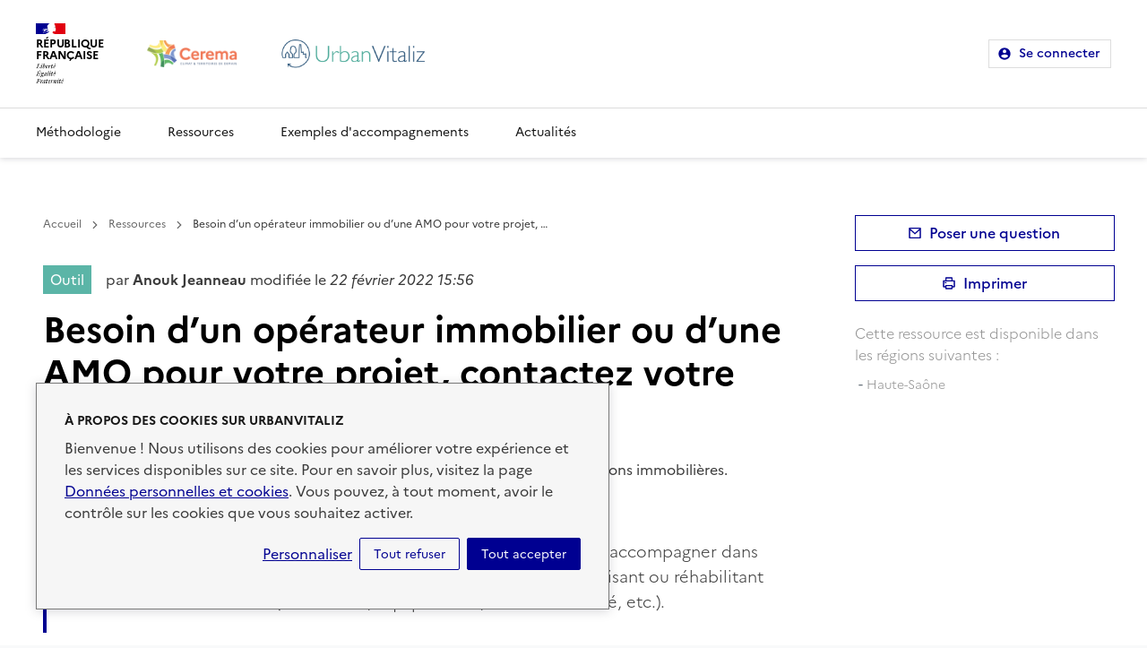

--- FILE ---
content_type: text/html; charset=utf-8
request_url: https://urbanvitaliz.fr/ressource/216/
body_size: 29047
content:





<!DOCTYPE html>
<html lang="fr">
    <head>
        <title>
            
    Besoin d’un opérateur immobilier ou d’une AMO pour votre projet, contactez votre SAEM locale

        - UrbanVitaliz</title>
        <meta charset="utf-8">
        <meta name="viewport" content="width=device-width, initial-scale=1">
        <meta property="og:title"
              content="Besoin d’un opérateur immobilier ou d’une AMO pour votre projet, contactez votre SAEM locale - UrbanVitaliz">
        
        <link rel="stylesheet" href="/static/main-D4yBt1sW.css" />
<script type="module" crossorigin="" src="/static/main-Clonejdu.js"></script>
<link href="/static/trackingMatomo-D2DLCRN7.js" type="text/javascript" crossorigin="anonymous" rel="modulepreload" as="script" />
<link href="/static/bootstrap.esm-CLAz9lZe.js" type="text/javascript" crossorigin="anonymous" rel="modulepreload" as="script" />
<link href="/static/module.esm-BwUGQRSU.js" type="text/javascript" crossorigin="anonymous" rel="modulepreload" as="script" />
<link href="/static/gravatar-BJC0O33m.js" type="text/javascript" crossorigin="anonymous" rel="modulepreload" as="script" />
<link href="/static/app-BAFT5wdL.js" type="text/javascript" crossorigin="anonymous" rel="modulepreload" as="script" />
<link href="/static/_commonjsHelpers-BosuxZz1.js" type="text/javascript" crossorigin="anonymous" rel="modulepreload" as="script" />
<link href="/static/date-B3x7QtMg.js" type="text/javascript" crossorigin="anonymous" rel="modulepreload" as="script" />
<link href="/static/cssUtils-CxO6dMA_.js" type="text/javascript" crossorigin="anonymous" rel="modulepreload" as="script" />
<link href="/static/popper-BDxvxioy.js" type="text/javascript" crossorigin="anonymous" rel="modulepreload" as="script" />
<link href="/static/md5-BDNM3NLy.js" type="text/javascript" crossorigin="anonymous" rel="modulepreload" as="script" />
        
        
<script data-testid="crisp" type="text/javascript">
 window.$crisp=[];window.CRISP_WEBSITE_ID="4c3ee79d-3f25-4735-a3b5-390f3abb4111";(function(){d=document;s=d.createElement("script");s.src="https://client.crisp.chat/l.js";s.async=1;d.getElementsByTagName("head")[0].appendChild(s);})();
</script>


    
    <meta name="description"
      content="UrbanVitaliz oriente gratuitement les collectivités et les porteurs de projets qui recyclent un foncier abandonné. Conseils d'urbanistes et des acteurs publics du territoire.">
<meta name="robots" content="index, archive" />
<meta property="og:locale" content="fr" />
<meta property="og:site_name" content="UrbanVitaliz" />
<meta property="og:description"
      content="UrbanVitaliz oriente gratuitement les collectivités et les porteurs de projets qui recyclent un foncier abandonné. Conseils d'urbanistes et des acteurs publics du territoire." />
    <!-- Matomo -->

<script>
  var _paq = window._paq = window._paq || [];
  _paq.push(['setCustomDimension', customDimensionId = 1, customDimensionValue = 'urbanvitaliz.fr']);
  _paq.push(['setCustomDimension', customDimensionId = 2, customDimensionValue = '']);
  _paq.push(['trackPageView']);
  _paq.push(['enableLinkTracking']);
  (function() {
    var u="https://stats.beta.gouv.fr/";
    _paq.push(['setTrackerUrl', u+'matomo.php']);
    _paq.push(['setSiteId', '209']);
    var d=document, g=d.createElement('script'), s=d.getElementsByTagName('script')[0];
    g.async=true; g.src=u+'matomo.js'; s.parentNode.insertBefore(g,s);
    var h = d.createElement('script');
    h.async=true; h.src=u+'plugins/HeatmapSessionRecording/tracker.min.js'; s.parentNode.insertBefore(h,s);
  })();
</script>

<!-- End Matomo Code -->

    <link href="/static/css/base.css"
          rel="stylesheet"
          type="text/css">
    <link href="/static/css/markdownx.css"
          rel="stylesheet"
          type="text/css">
    <!-- Extra CSS -->
    
    <link href="/static/resources/resources.css"
          rel="stylesheet"
          type="text/css">
    <style type="text/css">
    html, body {
        scroll-padding-top: 80px;
    }

	@media print
    {
        main {
            padding-top: 0 !important;
        }
        .navbar {
            display: none !important;
        }
        footer {
            display: none !important;
        }

        .flag {
            display: none !important;
        }

        #resource-main-content {
            display: flex !important;
            flex-direction: column !important;
            margin: 0 !important;
            padding: 0 !important;
        }

        #resource-main, #resource-footer {
            width: 100% !important;
            padding: 0 10px !important;
            margin: 0 !i;
        }

        #ask-question, #push-resource, #edit-resource, #project_used, #print {
            display: none !important;
        }

        .container-fluid {
            padding: 0 !important;
        }

        .breadcrumb {
            display: none !important;
        }

        #category-list li{
            background: none !important;
            color: #222 !important;
            margin: 0 3px !important;
            padding: 0 !important;
            font-size: 12px !important;
        }

        #resource-details {
            margin: 0 !important;
            padding: 0 !important;
            margin-bottom: 25px !important;
            font-size: 10px !important;
            font-weight: 300 !important;
        }

        #category-list li span{
            color: #222 !important;
            font-size: 12px !important;
        }

        #contact-list {
            background-color: red;
        }
	}
    </style>

    

<!-- Favicons -->
<link rel="apple-touch-icon" href="/static/img/favicons/apple-touch-icon.png" sizes="180x180">
<link rel="icon" href="/static/img/favicons/favicon-32x32.png" sizes="32x32" type="image/png">
<link rel="icon" href="/static/img/favicons/favicon-16x16.png" sizes="16x16" type="image/png">
<link rel="icon" href="/static/img/favicons/favicon.ico">

</head>

    <body class="bg-light">
        
            


    <script type="module" crossorigin="" src="/static/consent-gTO0wHpG.js"></script>
<link href="/static/module.esm-BwUGQRSU.js" type="text/javascript" crossorigin="anonymous" rel="modulepreload" as="script" />
<link href="/static/index-C0RmN517.js" type="text/javascript" crossorigin="anonymous" rel="modulepreload" as="script" />



    <link href="/static/home/css/dsfr/custom-dsfr.css"
          rel="stylesheet"
          type="text/css">
    <link href="/static/css/consent/banner.css"
          rel="stylesheet"
          type="text/css">

<div x-data="Consent">
    <template x-if="!userHasSelectedCookies">
        <div class="fr-consent-banner" data-test-id="fr-consent-banner">
            <h5 class="title-info fr-mb-2v">À propos des cookies sur UrbanVitaliz</h5>
            <div class="fr-consent-banner__content">
                <p class="custom-text-info">
                    Bienvenue ! Nous utilisons des cookies pour améliorer votre expérience et les services disponibles sur ce site. Pour en savoir plus, visitez la page <a class="text-decoration-underline specific-color-high-blue-france"
    href="/confidentialite">Données personnelles et cookies</a>. Vous pouvez, à tout moment, avoir le contrôle sur les cookies que vous souhaitez activer.
                </p>
            </div>
            <ul class="d-flex align-items-center justify-content-start list-unstyled flex-row-reverse">
                <li>
                    <button @click="handleAcceptAllCookies('/cookies/accept/')"
                            class="button filled small"
                            data-test-id="button-consent-accept-all"
                            title="Autoriser tous les cookies">Tout accepter</button>
                </li>
                <li class="fr-mx-2v">
                    <button @click="handleRejectAllCookies('/cookies/decline/')"
                            data-test-id="button-consent-decline-all"
                            class="button small"
                            title="Refuser tous les cookies">Tout refuser</button>
                </li>
                <li>
                    <a href="/cookies/"
                       class="text-decoration-underline specific-color-high-blue-france">Personnaliser</a>
                </li>
            </ul>
        </div>
    </template>
</div>

        
        <h1 class="visually-hidden">UrbanVitaliz</h1>
        <div class="fr-skiplinks">
    <nav class="fr-container" role="navigation" aria-label="Accès rapide">
        <ul class="fr-skiplinks__list">
            <li>
                <a class="fr-link" href="#content">Contenu</a>
            </li>
            <li>
                <a class="fr-link" href="#footer">Pied de page</a>
            </li>
        </ul>
    </nav>
</div>

        
<script type="module" crossorigin="" src="/static/NewFeatureBanner-BpqXl1c3.js"></script>
<link href="/static/module.esm-BwUGQRSU.js" type="text/javascript" crossorigin="anonymous" rel="modulepreload" as="script" />


        
            



    <link href="/static/home/css/dsfr/marianne.css"
          rel="stylesheet"
          type="text/css">
    <link href="/static/css/menu-top.css"
          rel="stylesheet"
          type="text/css">
    <link href="/static/css/header/header.css"
          rel="stylesheet"
          type="text/css">




    <header role="banner" class="fr-header">
        <div class="fr-header__body">
            <div class="fr-container">
                <div class="fr-header__body-row">
                    <div class="fr-header__brand fr-enlarge-link">
                        <div class="fr-header__brand-top">
                            <div class="fr-header__logo">
    <a href="/"
       title="Accueil - Nom de l’entité (ministère, secrétariat d‘état, gouvernement)">
        <p class="fr-logo">
            République
            <br>
            Française
        </p>
    </a>
</div>

                            <div class="fr-header__service order-2">
                                <a href="/">


    <link href="/static/css/header/header.css"
          rel="stylesheet"
          type="text/css">


    <div class="navbar-logo">
        <a href="/"
           class="d-flex align-middle fr-p-2w align-items-center">
            

<img class="me-4 logo-cerema"
     src="/static/img/partners/logo_cerema.png"
     width="120px"
     alt="Logo du Cerema">

            <img class="logo-urbanvitaliz"
                 src="/media/images/1/logo/large-large-logo-urbanvitaliz.png"
                 width="auto"
                 height="40px"
                 alt="logo UrbanVitaliz - lien retour page accueil" />
        </a>
    </div>

</a>
                            </div>
                            <div class="fr-header__navbar">
                                <button data-fr-opened="false"
                                        aria-controls="modal-header"
                                        title="Menu"
                                        type="button"
                                        id="button-header"
                                        class="fr-btn--menu fr-btn">Menu</button>
                            </div>
                        </div>
                    </div>
                    <div class="fr-header__tools">
                        <div class="fr-header__tools-links">
                            <ul class="fr-btns-group">
                                <li>
                                    <a href="/accounts/login/"
                                       class="fr-btn--account fr-btn fr-btn--primary">Se connecter</a>
                                </li>
                            </ul>
                        </div>
                    </div>
                </div>
            </div>
        </div>
        <div class="fr-header__menu fr-modal"
             id="modal-header"
             aria-labelledby="button-header">
            <div class="fr-container">
                <button aria-controls="modal-header"
                        title="Fermer"
                        type="button"
                        id="button-2168"
                        class="fr-btn--close fr-btn">Fermer</button>
                <div class="fr-header__menu-links"></div>
                <nav class="fr-nav" role="navigation" aria-label="Menu principal">
                    <ul class="fr-nav__list">
                        


<li class="fr-nav__item">
    <a type="link"
       href="/methodologie"
       class="fr-nav__link"
       >Méthodologie</a>
</li>

    <li class="fr-nav__item">
        <a type="link"
        href="/ressource/"
        class="fr-nav__link"
        >Ressources</a>
    </li>


    <li class="fr-nav__item">
        <a type="link"
           href="/p/exemples-daccompagnements/"
           class="fr-nav__link"
           >Exemples d&#x27;accompagnements</a>
    </li>

    <li class="fr-nav__item">
        <a type="link"
           href="/p/actualites-friches/"
           class="fr-nav__link"
           >Actualités</a>
    </li>


                    </ul>
                </nav>
            </div>
        </div>
    </header>


        
        <main class="main-content public-content">
            <div id="notification"
                 class="toast-notification"
                 :class="type"
                 x-data="Notification"
                 x-show="isOpen">
                <span x-text="message"></span>
            </div>
            
            <div class="container-fluid bg-white" id="content">
                <div class="row background--grey-light">
                    
    <div class="row fr-py-6w" id="resource-main-content">
        <div class="col-9 fr-px-6w fr-mx-auto font-marianne" id="resource-main">
            <!-- Resource Breadcrumb -->
<nav role="navigation"
     class="fr-breadcrumb fr-mb-3w fr-pb-1v"
     aria-label="vous êtes ici :">
    <button class="fr-breadcrumb__button"
            aria-expanded="false"
            aria-controls="breadcrumb-1">Voir le fil d’Ariane</button>
    <div class="fr-collapse" id="breadcrumb-1">
        <ol class="fr-breadcrumb__list">
            <li>
                <a class="fr-breadcrumb__link" href="/">Accueil</a>
            </li>
            <li>
                <a class="fr-breadcrumb__link"
                   href="/ressource/">Ressources</a>
            </li>
            <li>
                <a class="fr-breadcrumb__link" aria-current="page">Besoin d’un opérateur immobilier ou d’une AMO pour votre projet, …</a>
            </li>
        </ol>
    </div>
</nav>

            <div class="d-flex align-items-center fr-mb-2w" id="resource-details">
                <div id="category-list"
     class="d-flex align-items-center list-unstyled fr-mb-0 fr-mr-2v">
    <li class="bg-green fr-mr-2v fr-px-2v fr-py-1v">
        <span class="text-white fw-normal">Outil</span>
    </li>
    
</div>

                


<div class="d-flex align-items-center">
    <span class="align-middle fr-mb-0">
        par
        <strong>Anouk Jeanneau</strong>
        
            modifiée le <em>22 février 2022 15:56</em>
            
    </span>
</div>

            </div>
            
<!-- Show banner if draft -->

    


            
<div class="text-justified font-marianne resource-template">
    <h1 class="title-primary text-black">Besoin d’un opérateur immobilier ou d’une AMO pour votre projet, contactez votre SAEM locale</h1>

    <span class="subtitle-primary text-black-secondary">Action 70 accompagne les porteurs de projets publics ou privés dans leurs opérations immobilières.</span>


    
    <div class="callout fr-my-3w">
        <span class="callout-title">En résumé</span>
        <p class="callout-content fr-mb-0 fr-mt-2v">La SAEM immobilière du département de la Haute-Saône peut vous accompagner dans vos projets de développement économique et industriel en construisant ou réhabilitant les bâtiments nécessaires (immeubles, équipements, locaux d’activité, etc.).</p>
    </div>


    <div id="task-contacts">




    <script type="module" crossorigin="" src="/static/contactApp-D6_C-7iw.js"></script>
<link href="/static/module.esm-BwUGQRSU.js" type="text/javascript" crossorigin="anonymous" rel="modulepreload" as="script" />
<link href="/static/api-yKWQEjgZ.js" type="text/javascript" crossorigin="anonymous" rel="modulepreload" as="script" />
<link href="/static/index-C0RmN517.js" type="text/javascript" crossorigin="anonymous" rel="modulepreload" as="script" />
<link href="/static/app-BAFT5wdL.js" type="text/javascript" crossorigin="anonymous" rel="modulepreload" as="script" />


    <link href="/static/home/css/dsfr/custom-dsfr.css"
          rel="stylesheet"
          type="text/css">


    
    
    <div x-data="ContactList" id="contact-list" class="fr-mt-3w">
        
            <div class="flag blue">
                <span class="title text-blue text-uppercase fw-bold fr-mb-2v d-block">Contacts</span>
                <p class="content">
                    Nous avons des <strong>contacts associés</strong>
                    à cette ressource. Si vous souhaitez y accéder, veuillez <a href="/login/">vous identifier</a>.
                </p>
            </div>
        
    </div>

</div>
    
    
    
    <h2>🚀 Plus de détails !</h2>
<h3>→  L'appui proposé</h3>
<p><strong>Action 70</strong> est la SAEM (société anonyme d’économie mixte) immobilière de la Haute-Saône. Sa mission est d’étudier et de construire des bâtiments. </p>
<p>Action 70 propose et finance des <strong>solutions immobilières</strong> aux entreprises artisanales, industrielles et tertiaires ainsi qu’aux collectivités territoriales partenaires :</p>
<ul>
<li>Construction de bâtiment sur mesure (loué dans le cadre d’un bail commercial)</li>
<li>Construction et gestion d’hôtels d’entreprises ou de cellules commerciales (13 000 m² de locaux actuellement)</li>
<li>Construction, réhabilitation, rénovation de tout immeuble, local ou ouvrage d’activité nécessaire au développement économique et industriel local</li>
</ul>
<p>La SAEM propose également aux maîtres d’ouvrage une <strong>mission d’AMO</strong> (assistance à maîtrise d’ouvrage) pour faciliter la conduite du projet :</p>
<ul>
<li>Coordination entre les différents intervenants de l’opération</li>
<li>Rédaction du programme et préparation du dossier de consultation du maître d’œuvre</li>
<li>Accompagnement pour le montage du plan de financement (et dossiers de demande de subventions)</li>
<li>Conseil dans le cadre des démarches administratives</li>
<li>Information sur le rôle et les missions des différents prestataires de service</li>
<li>Suivi des études et du chantier de construction</li>
</ul>
<h3>→  Conditions d'éligibilité</h3>
<p>L’accompagnement d’Action 70 s’adresse aux entreprises et aux collectivités territoriales du département de la Haute-Saône.</p>
<h2>⚡ Passez à l'action !</h2>
<p>Pour bénéficier de ces prestations, prenez contact avec Action 70 grâce aux coordonnées ci-dessous ou via leur <a href="https://www.action70.com/contact.php" referrerpolicy="no-referrer" rel="noopener noreferrer" target="_blank" title="formulaire de contact">formulaire de contact</a>.</p>
<h3>→  Autres informations</h3>
<p>Plus de détails sur le <a href="https://www.action70.com/" referrerpolicy="no-referrer" rel="noopener noreferrer" target="_blank" title="site internet d'Action 70">site internet d'Action 70</a>.</p>
<p>Action 70 fait partie du <a href="https://urbanvitaliz.fr/ressource/217/" referrerpolicy="no-referrer" rel="noopener noreferrer" target="_blank" title="collectif d’entreprises Sedia BFC">collectif d’entreprises Sedia BFC</a> qui vise à répondre à l’ensemble des besoins des acteurs du territoires pour faciliter la mise en œuvre des projets de développement dans la Région.</p>
</div>

            
        </div>
        <div class="col-3 fr-mx-auto" id="resource-footer">
            <!-- Sidebar -->
            <div class="admin-sidebar">
                <!-- User actions -->
                
                <div id="ask-question" class="mt-3">
                    <a class="fr-btn fr-btn--secondary w-100 fr-btn--icon-left fr-icon-mail-line justify-content-center align-items-center"
                       href="/contact/?next=/ressource/216/&subject=Une question sur la ressource Besoin d’un opérateur immobilier …"
                       role="button">Poser une question</a>
                </div>
                <div id="print" class="mt-3">
                    
<button class="fr-btn fr-btn--secondary w-100 justify-content-center fr-btn--icon-left fr-icon-printer-line"
        onclick="window.print()"
        
        type="submit"
        role="submit"
        
        
        >Imprimer</button>

                </div>
                <!-- Edit -->
                
                
                <!-- Demarches Simplifiées callout integration -->
                
                <div class="fr-mt-3w">
                    
                        <div class="d-inline text-secondary">
    <span class="align-middle text-info-custom text-grey-light d-block fr-mb-2v">
        Cette ressource est disponible dans les régions suivantes :
    </span>
    <ul class="d-flex flex-wrap list-unstyled">
        
            <li class="fr-mx-1v">
                - <span class="small font-marianne fw-light text-grey-light">Haute-Saône</span>
            </li>
        
    </ul>
</div>

                    
                </div>
            </div>
            <div id="project_used" class="fr-mt-3w">
                
            </div>
        </div>
    </div>

                </div>
                
                    
                        <div class="row justify-content-center" id="footer">


<footer class="fr-footer" role="contentinfo" id="footer">
    <div class="fr-footer__top">
        <div class="fr-container">
            <div class="fr-grid-row fr-grid-row--start fr-grid-row--gutters justify-content-end">
                <div class="fr-col-12 fr-col-sm-3 fr-col-md-2">
    <h3 class="fr-footer__top-cat">UrbanVitaliz</h3>
    <ul class="fr-footer__top-list">
        <li>
            <a href="/contact/" class="fr-footer__top-link">Nous contacter</a>
        </li>
        <li>
            <a href="https://urbanvitaliz.fr/p/qui-sommes-nous/"
               class="fr-footer__top-link">Qui sommes-nous ?</a>
        </li>
        <li>
            <a href="https://betagouv.github.io/urbanvitaliz/recrutement/"
               class="fr-footer__top-link">Recrutement</a>
        </li>
    </ul>
</div>

                

<div class="fr-col-12 fr-col-sm-3 fr-col-md-2">
    <h3 class="fr-footer__top-cat">Ressources</h3>
    <ul class="fr-footer__top-list">
        <li>
            <a href="/stats" class="fr-footer__top-link">Statistiques d'impact</a>
        </li>
        <li>
            <a href="/p/budget/" class="fr-footer__top-link">Budget</a>
        </li>
        
            <li>
                <a href="/p/exemples-daccompagnements/" class="fr-footer__top-link">Exemples d&#x27;accompagnements</a>
            </li>
        
            <li>
                <a href="/p/actualites-friches/" class="fr-footer__top-link">Actualités</a>
            </li>
        
        <li>
            <a href="https://drive.google.com/file/d/1Zd5sJZ_y1Hjj9H1H0JLuBymApgb2hjRn/view"
               target="_new"
               class="fr-footer__top-link">Plaquette de présentation</a>
        </li>
    </ul>
</div>

                <div class="fr-col-12 fr-col-sm-3 fr-col-md-2">
                    <h3 class="fr-footer__top-cat">Logiciel libre</h3>
                    <ul class="fr-footer__top-list">
                        <li>
                            <a href="https://github.com/betagouv/recommandations-collaboratives"
                               class="fr-footer__top-link">Code Source</a>
                        </li>
                        <li>
                            <a href="https://recommandations-collaboratives.beta.gouv.fr/"
                               class="fr-footer__top-link">Ce site est propulsé par recommandations-collaboratives</a>
                        </li>
                    </ul>
                </div>
            </div>
        </div>
    </div>
    <div class="fr-container">
        <div class="fr-footer__body">
            <div class="fr-footer__brand fr-enlarge-link"><a id="brand-link"
   title="Retour à l'accueil du site - UrbanVitaliz - République Française"
   href="/">
    <p class="fr-logo">
        République
        <br>
        Française
    </p>
</a>
</div>
            <div class="fr-footer__content">
                <p class="fr-footer__content-desc">UrbanVitaliz est un service gratuit du Cerema et du Ministère de la Transition Écologique. Il oriente les collectivités dans leurs projets de réhabilitation de fonciers à l’abandon (friches industrielles, ferroviaires, d&#x27;activité, d&#x27;habitation etc), en associant les acteurs publics locaux.</p>
                <ul class="fr-footer__content-list">
                    <li class="fr-footer__content-item">
                        <a title="info.gouv.fr - nouvelle fenêtre"
                           id="footer__content-link-0"
                           href="https://info.gouv.fr"
                           target="_blank"
                           rel="noopener external"
                           class="fr-footer__content-link">info.gouv.fr</a>
                    </li>
                    <li class="fr-footer__content-item">
                        <a title="service-public.fr - nouvelle fenêtre"
                           id="footer__content-link-1"
                           href="https://service-public.fr"
                           target="_blank"
                           rel="noopener external"
                           class="fr-footer__content-link">service-public.fr</a>
                    </li>
                    <li class="fr-footer__content-item">
                        <a title="legifrance.gouv.fr - nouvelle fenêtre"
                           id="footer__content-link-2"
                           href="https://legifrance.gouv.fr"
                           target="_blank"
                           rel="noopener external"
                           class="fr-footer__content-link">legifrance.gouv.fr</a>
                    </li>
                    <li class="fr-footer__content-item">
                        <a title="data.gouv.fr - nouvelle fenêtre"
                           id="footer__content-link-3"
                           href="https://data.gouv.fr"
                           target="_blank"
                           rel="noopener external"
                           class="fr-footer__content-link">data.gouv.fr</a>
                    </li>
                </ul>
            </div>
        </div>
        <div class="fr-footer__bottom">
            <ul class="fr-footer__bottom-list">
                <li class="fr-footer__bottom-item">
                    <a id="footer__bottom-link-10"
                       href="/accessibilite"
                       class="fr-footer__bottom-link">Accessibilité : non conforme</a>
                </li>
                <li class="fr-footer__bottom-item">
                    <a id="footer__bottom-link-11"
                       href="/mentions-legales"
                       class="fr-footer__bottom-link">Mentions légales</a>
                </li>
                <li class="fr-footer__bottom-item">
                    <a id="footer__bottom-link-12"
                       href="/confidentialite"
                       class="fr-footer__bottom-link">Données personnelles</a>
                </li>
                <li class="fr-footer__bottom-item">
                    <a id="footer__bottom-link-13"
                       href="/conditions-generales-utilisation"
                       class="fr-footer__bottom-link">Conditions d'utilisation</a>
                </li>
                <li class="fr-footer__bottom-item">
                    <a class="fr-footer__bottom-link" href="/securite">Sécurité</a>
                </li>
            </ul>
            <div class="fr-footer__bottom-copy">
                <p>
                    Sauf mention explicite de propriété intellectuelle détenue par des tiers, les contenus de ce site sont proposés sous <a href="https://github.com/etalab/licence-ouverte/blob/master/LO.md"
    target="_blank"
    rel="noopener external"
    title="Licence etalab - nouvelle fenêtre">licence etalab-2.0</a>
                </p>
            </div>
        </div>
    </div>
</footer>
</div>
                    
                
            </div>
        </main>
        
            <script src="https://sentry.incubateur.net/js-sdk-loader/caf46e9eca66a6aee8e9dfc9434f00a8.min.js"
                    crossorigin="anonymous"></script>
        
        
        
    </body>

</html>


--- FILE ---
content_type: text/css
request_url: https://urbanvitaliz.fr/static/css/base.css
body_size: 1978
content:
body{min-height:100vh;min-height:-webkit-fill-available}html{height:-webkit-fill-available}main{display:flex;flex-wrap:nowrap;min-height:calc(100vh - 65px);height:-webkit-fill-available}.bd-callout{padding:1.25rem;margin-top:1.25rem;margin-bottom:1.25rem;border:1px solid #e9ecef;border-left-width:0.25rem;border-radius:0.25rem}.bd-callout-info{border-left-color:#5bc0de}.bd-callout-warning{border-left-color:orange}.bd-placeholder-img{font-size:1.125rem;text-anchor:middle;-webkit-user-select:none;-moz-user-select:none;user-select:none}@media (min-width: 768px){.bd-placeholder-img-lg{font-size:3.5rem}}.box-heading{background-color:#fafafa;border-radius:10px;padding:20px;padding-top:30px;padding-bottom:30px}.arrow{position:absolute;padding:0.4em;box-shadow:1px -1px 0 1px white inset;-webkit-box-shadow:2px -2px white inset;border:solid transparent;border-width:0 0 2rem 2rem;transition:0.2s}.arrow:hover{box-shadow:2px -2px 0 2px #ddd inset;-webkit-box-shadow:4px -4px #ddd inset}.arrow-up{transform:rotate(135deg)}.arrow-right{transform:rotate(225deg)}.arrow-down{transform:rotate(-45deg)}.arrow-left{transform:rotate(45deg)}.btn-primary{background-color:var(--background-action-high-blue-france) !important;border-color:#224a6d !important;color:white !important}.btn-primary:hover,.btn-primary:focus{background-color:#224a6d !important;color:white !important}progress{border:0;height:6px;border-radius:20px;background-color:black}progress::-webkit-progress-bar{border:0;height:6px;border-radius:20px;background-color:black}progress::-webkit-progress-value{border:0;height:6px;border-radius:20px;background-color:black}progress::-moz-progress-bar{border:0;height:6px;border-radius:20px;background-color:black}.bg-light-yellow{background-color:#fffbc4}[x-cloak]{display:none !important}.modal{z-index:9889089}.project-header-sidebar>.btn{border-radius:2px;padding:0.29rem 1rem}.custom-callout-blue{background:rgba(96,162,228,0.1);color:#4285f4;padding:0.5rem}p>input,p>select{border:1px solid #ccc;background-color:white;border-radius:0.2rem;width:100%}p>input.fr-input{border:none}p>input[type='checkbox']{width:auto}


--- FILE ---
content_type: text/css
request_url: https://urbanvitaliz.fr/static/css/markdownx.css
body_size: 44
content:
.markdownx{display:flex}.markdownx textarea{min-height:300px;flex-grow:1}.markdownx .markdownx-preview{margin-left:20px;width:50%;overflow-wrap:break-word;border:1px solid #eee;padding:10px}


--- FILE ---
content_type: text/css
request_url: https://urbanvitaliz.fr/static/resources/resources.css
body_size: 795
content:
.bg-color-orange{background-color:#ce5c00 !important}.bg-color-black{background-color:black !important}.bg-color-darkgrey{background-color:#666 !important}.bg-color-yellow{background-color:#edd400 !important}.bg-color-green{background-color:#4e9a06 !important}.bg-color-blue{background-color:#204a87 !important}.bg-color-violet{background-color:#5c3566 !important}.bg-color-red{background-color:#a40000 !important}.resource-icon{vertical-align:middle;background-color:black;color:white;padding:2px;width:34px;height:34px}.resource-details .subtitle{font-variant:small-caps}.specific-height-100px{height:100px}.specific-minwidth-200#limit_area{min-width:200px}.specific-border-solid2px222{border:solid 2px #222;border-bottom-left-radius:2px;border-bottom-right-radius:2px}.specific-flex{flex:0 0 auto !important}.resource-template a{text-decoration:underline;color:#0000ee}.toggle-expired{min-width:300px;max-width:20%}


--- FILE ---
content_type: text/css
request_url: https://urbanvitaliz.fr/static/home/css/dsfr/custom-dsfr.css
body_size: 14246
content:
:root{--underline-img: ;--link-blank-content: '';--ul-type: disc;--ol-type: decimal;--ul-start: 1rem;--ol-start: 1.5rem;--xl-block: 0.5rem;--li-bottom: 0.25rem;--xl-base: 1em;--ol-content: counters(li-counter, '.') '.\00a0\00a0';--display-spacing: ;--display-spacing: ;--bs-link-color-rgb: 51, 91, 126;--variant-secondary-black: #3a3a3a;--background-contrast-grey: #f5f5f5;--light-border-default-grey: #c0c0c0}*{font-family:'Marianne'}.fw-700{font-weight:700}.fr-italic{font-style:italic}.fr-small,.fr-small>*{font-size:0.875rem !important}.fr-font--capitalize::first-letter{text-transform:uppercase}a{text-decoration:none}a.btn,a.button,a.nav-link,a.link-secondary{text-decoration:none}.fr-input::placeholder,.fr-textarea::placeholder{color:var(--text-mention-grey);font-style:italic;opacity:1}.custom-input-border{border:1px solid var(--light-border-default-grey, #e5e5e5)}.fr-icon-margin-right-sm::before{margin-right:0.2rem}p a{text-decoration:underline;color:#0000ee}.normal-link-style{text-decoration:underline;color:#0000ee}p:has(input),p:has(select),p:has(textarea){margin-top:0;margin-bottom:1rem}.fr-btn--grey{background-color:var(--light-background-alt-grey, #f6f6f6);color:var(--light-text-default-grey, #3a3a3a);font-size:14px;font-weight:700}.fr-btn--grey:not(:disabled):hover{background-color:var(--light-background-alt-grey-hover, #e6e6e6);background:var(--light-background-alt-grey-hover, #e6e6e6);color:var(--light-text-default-grey-hover, #3a3a3a)}.fr-btn--secondary:is(.black){box-shadow:inset 0 0 0 1px var(--variant-secondary-black)}.fr-btn--secondary.black{color:var(--variant-secondary-black);background-color:transparent}.custom-login-button{min-width:300px;justify-content:center}.custom-button{background:#00bbc3 !important;color:white !important;text-decoration:none}.custom-button:hover{background:#479195 !important;color:white !important}.fr-btn-custom-hover:hover{background-color:#8585f6 !important;box-shadow:0 0 0 1px #8585f6 !important}button.fr-text-inverted--grey:hover,a.fr-text-inverted--grey:hover{color:var(--text-active-blue-france) !important}.fr-btn--xs{font-size:0.5rem;line-height:1rem;min-height:1.5rem;padding:0.125rem 0.5rem}.mt-n150px{margin-top:0}@media (min-width: 48em){.mt-n150px{margin-top:-150px}}.lineheight-1-25{line-height:1.25 !important}.specific-position-rt-12px{top:12px;right:12px}.max-height-320px{max-height:320px;overflow:auto}ul.item-no-space>li{padding-bottom:0px}ul.item-no-space>li:not(:last-child){margin-bottom:-1px}form>p{margin-bottom:1rem}.fr-h6{font-size:1.25rem !important;line-height:1.75rem !important}.fr-consent-placeholder{display:flex;flex-direction:column;align-items:center;justify-content:center;padding:5rem 2rem;text-align:center;--text-spacing: 0 0 1.5rem;--title-spacing: 0 0 0.5rem;background-color:#f6f6f6;--hover: var(--background-contrast-grey-hover);--active: var(--background-contrast-grey-active)}.fr-consent-banner{position:fixed;bottom:0;left:0;width:100%;max-height:calc(100% - 8rem);padding:1rem;z-index:4000;overflow:auto;--text-spacing: 0 0 1rem;--title-spacing: 0 0 1rem;background-color:#f6f6f6;box-shadow:inset 0 0 0 1px rgba(0,0,0,0.5)}.fr-consent-banner{padding:2rem;bottom:2.5rem;left:2.5rem;max-width:40rem;max-height:calc(100% - 5rem)}.fr-btns-group--inline-sm.fr-btns-group--right.fr-btns-group--inline-reverse{flex-direction:row-reverse;justify-content:flex-start;display:flex}.fr-consent-banner__title{font-weight:700;font-size:1.125rem;line-height:1.5rem;margin-bottom:1rem}.fr-consent-banner__buttons{margin-top:1.5rem;margin-bottom:-1rem}.fr-consent-service{position:relative}.fr-consent-service>.fr-fieldset{padding:0 0 1.25rem;display:flex;flex-direction:column;width:100%;position:initial}.fr-consent-service:last-child>.fr-fieldset{padding:2rem 0 1rem}.fr-consent-service:last-child>.fr-fieldset .fr-consent-service>.fr-fieldset:last-child{margin-bottom:0}.fr-consent-service__title{font-weight:700;font-size:1.125rem;line-height:1.5rem;padding:2rem 0 0.75rem;margin:0}.fr-consent-service__desc{font-size:0.875rem;line-height:1.5rem;--text-spacing: 0.75rem 0 0.75rem 0}.fr-consent-service__collapse{margin-top:-0.25rem;margin-bottom:0.75rem;width:100%}.fr-consent-service__collapse .fr-consent-service__collapse-btn{font-size:0.875rem;line-height:1.5rem;padding:0 0;flex-direction:row-reverse;overflow:initial;max-width:100%;max-height:none;background:transparent;padding:0;color:inherit}.fr-consent-service__collapse .fr-consent-service__collapse-btn::before{content:'';flex:0 0 auto;display:inline-block;vertical-align:middle;background-color:currentColor;width:var(--icon-size);height:var(--icon-size);-webkit-mask-size:100% 100%;mask-size:100% 100%;-webkit-mask-image:url("icons/system/arrow-down-s-line.svg");mask-image:url("icons/system/arrow-down-s-line.svg");--icon-size: 1rem;margin-right:-0.16667rem;margin-left:0.25rem}.fr-consent-service__collapse .fr-consent-service__collapse-btn[aria-expanded='true']::before{content:'';flex:0 0 auto;display:inline-block;vertical-align:middle;background-color:currentColor;width:var(--icon-size);height:var(--icon-size);-webkit-mask-size:100% 100%;mask-size:100% 100%;-webkit-mask-image:url("icons/system/arrow-up-s-line.svg");mask-image:url("icons/system/arrow-up-s-line.svg");--icon-size: 1rem}.fr-consent-service__collapse-btn{display:inline-flex;flex-direction:row;align-items:center;position:relative;--hover-tint: transparent;--active-tint: transparent}.fr-consent-service__collapse-btn::after{content:'';display:block;position:absolute;top:0;right:0;bottom:0;left:0;width:calc(100% - 1rem);height:calc(100% - 0.25rem);background-image:var(--underline-img),var(--underline-img);background-position:50% calc(50% + 0.65625em),50% calc(50% + 0.65625em);background-repeat:no-repeat, no-repeat;transition:background-size 0s;background-size:0 0.125em, 100% 0.0625em}.fr-consent-service__radios{display:flex;flex-direction:row;flex-wrap:wrap}.fr-consent-service .fr-radio-group{position:relative}.fr-consent-service .fr-radio-group:not(:last-child) input[type='radio']+label{margin-right:3rem}.fr-consent-service .fr-radio-group:not(:first-child)::before{content:'';display:block;width:1px;height:1.5rem;position:absolute;left:calc(-1.5rem - 1px);top:0.75rem}.fr-consent-services{margin-top:0.5rem;margin-bottom:-0.5rem;width:100%}.fr-consent-services .fr-consent-service,.fr-consent-services .fr-consent-service:last-child{box-shadow:none}.fr-consent-services .fr-consent-service>.fr-fieldset,.fr-consent-services .fr-consent-service:last-child>.fr-fieldset{padding:0}.fr-consent-services .fr-consent-service:last-child>.fr-fieldset{margin-bottom:1.25rem}.fr-consent-services .fr-consent-service__title{padding-top:0.75rem}.fr-consent-services .fr-consent-service__radios{top:0}.fr-consent-services .fr-consent-service__desc{--text-spacing: 0.25rem 0 0.75rem 0}.fr-consent-manager__header{padding-top:0}.fr-consent-manager__header .fr-consent-service__title{width:100%;padding:0 0 0.75rem 0;font-size:1rem;line-height:1.5rem;font-weight:400}.fr-consent-manager__header .fr-consent-service__radios{width:100%;justify-content:flex-start;top:0;position:initial}.fr-consent-manager__buttons{margin-bottom:-3rem;margin-top:1rem}.fr-consent-manager .fr-consent-service:last-of-type{box-shadow:none}.fr-consent-manager__header,.fr-consent-service{box-shadow:inset 0 -1px 0 0 var(--border-default-grey);color:var(--text-default-grey)}.fr-consent-manager__header .fr-radio-group+.fr-radio-group::before,.fr-consent-service .fr-radio-group+.fr-radio-group::before{box-shadow:inset 0 0 0 1px var(--border-default-grey)}.fr-toggle{padding:0}.fr-toggle .fr-toggle__label:after{top:0}.fr-menu__list li:last-child{padding-bottom:0}.fr-background-default--grey{background-color:var(--background-default-grey) !important;--hover: var(--background-default-grey-hover) !important;--active: var(--background-default-grey-active) !important}.fr-background-alt--grey{background-color:var(--background-alt-grey) !important;--hover: var(--background-alt-grey-hover) !important;--active: var(--background-alt-grey-active) !important}.fr-text-inverted--grey{color:var(--text-inverted-grey) !important}.fr-text-label--blue-cumulus{color:#3558a2 !important}.col-6.fr-select-group--error:before,.col-6.fr-select-group--info:before,.col-6.fr-select-group--valid:before,.col-6.fr-input-group--error:before,.col-6.fr-input-group--info:before,.col-6.fr-input-group--valid:before{left:0rem !important}.fr-input-group--error .fr-error-text{display:block}.fr-input-group--valid .fr-error-text{display:none}.modal-description{margin:1rem 0;border-left:4px solid var(--background-action-high-blue-france);padding-left:1rem}.btn-outline-secondary:hover,.btn-outline-primary:hover{color:inherit}.fr-segmented__element input:checked+label{font-weight:700}.fr-segmented__legend .inline{display:inline}.no-underline{text-decoration:none !important}.fr-link--underline .text-underline{text-decoration:underline !important}.bg-white{background-color:white}.text-transform-none{text-transform:none !important}.height-fit-content{height:fit-content}.height-fit-content{height:fit-content}.no-wrap{white-space:nowrap}.text-ease{color:var(--grey-625-425)}.specific-border-4pxsolid000091{border:4px solid var(--orange-terre-battue-850-200)}.specific-border-4pxsolid1e1e1e{border:4px solid #1e1e1e}.specific-opacity-02{opacity:0.2}.cursor-pointer{cursor:pointer}.menu-modal-correct-fr-menu{right:0px;margin:0;padding:0;top:auto}.invisible-anchor-high{position:absolute;top:-130px}.specific-position-absolute-centered{position:absolute;left:50%;transform:translateX(-50%)}.specific-color-high-blue-france{color:var(--background-action-high-blue-france)}.specific-background-high-blue-france{background:var(--background-action-high-blue-france)}.text-align-center{text-align:center}.justify-content-center{justify-content:center}.blue-text-block{color:#4285f4;background-color:rgba(96,162,228,0.1);border-radius:4px}.specific-color-background{background-color:#dffdf7}.specific-background-grey{background-color:#fafafa}.specific-flex-basis-48{flex-basis:48.8%}.font-size-14px{font-size:14px}.font-size-14px p{font-size:14px}.font-size-12px{font-size:12px}.font-size-12px p{font-size:12px}.font-size-10px{font-size:10px}.fw-400{font-weight:400}.fw-400 p{font-weight:400}.centered-item{margin:auto;display:block}.start-96{left:96% !important}.repositionning{position:absolute;bottom:1.5rem;right:1.5rem}.flex-auto{flex:1 1 auto}.border-radius-03{border-radius:0.3rem}.form-mandatory-element{color:#e1000f;font-size:16px;font-weight:500}.border-bottom{border-bottom:1px solid var(--light-border-default-grey, #e5e5e5) !important}.no-interaction-possible{pointer-events:none}.fr-color{color:white}.fr-color--success{background-color:var(--success-425-625-hover, #27a959)}.fr-color--warning{color:black;background-color:#ffa500}.fr-color--error{background-color:#dc3444}.fr-color--mention{color:var(--light-text-mention-grey, #666)}.fr-color--mention_button{color:var(--light-text-mention-grey, #666);border:1px solid var(--light-text-mention-grey, #666);box-shadow:none}.fr-color--disabled-grey{color:var(--light-text-disabled-grey, #929292)}.color-purple{color:#667dcf}.color-purple p{color:#667dcf}.specific-color-3a{color:#3a3a3a}.border-bottom{border-bottom:1px solid var(--light-border-default-grey, #E5E5E5)}.introjs-skipbutton{cursor:pointer !important}.fr-btn--tertiary{color:#3a3a3a !important;background:var(--light-background-alt-grey, #f6f6f6)}.fr-btn--tertiary-dark-background{background:var(--light-background-default-grey, #fff)}.fr-btn--tertiary:not(:disabled):hover{background-color:var(--light-background-alt-grey-hover, #e6e6e6);background:var(--light-background-alt-grey-hover, #e6e6e6);color:var(--light-text-default-grey-hover, #3a3a3a);opacity:0.9}.border-none{box-shadow:none}.alert-color-error{background:var(--light-border-plain-error, #CE0500);color:var(--light-background-default-grey, #fff) !important}.border-radius-1px{border-radius:1px}.sticky-header{position:sticky;top:60px}.blue-hero-banner{border-radius:2px;background:var(--light-background-alt-blue-france, #f5f5fe)}.h1-dsfr-rework{font-size:2rem !important;font-weight:700 !important;line-height:2.5rem !important}.z-1002{z-index:1002 !important}.z-1001{z-index:1001 !important}.z-11{z-index:11 !important}.dsfr-stepper__title-resize{font-size:18px !important}.h2-rework{font-size:28px}.size-20px{font-size:20px}.h5-rework{font-size:16px !important;line-height:150% !important;color:#242424;font-weight:500 !important}.description-help-text{color:var(--light-text-mention-grey, #666);font-size:12px !important;font-weight:400;line-height:150% !important}.fr-label-rework{color:var(--light-text-default-grey, #3a3a3a);font-size:12px;font-weight:700;line-height:170%;height:25px}.label-helptext-rework{color:var(--light-text-default-grey, #3a3a3a);font-size:12px;font-weight:400;line-height:150%}.non-stylish-link{color:white !important;text-decoration:none !important}.fr-btn-secondary-rework{border-radius:1px;padding:6px 8px;font-size:12px;font-style:normal;font-weight:700;min-height:0}.text-light-centered{color:#999;text-align:center;font-size:12px;font-style:normal;font-weight:400;line-height:150%;margin:auto}.text-modal-title{color:#3A3A3A;font-size:12px;font-style:normal;font-weight:700}.text-modal-main-msg{color:#3A3A3A;font-size:14px;font-weight:700;line-height:170%}.text-modal-content{color:var(--light-text-mention-grey, #666);font-size:14px;font-weight:400;line-height:150%}.text-ellipsis{white-space:nowrap;overflow:hidden;text-overflow:ellipsis}.w-49{width:49%}.w-360px{width:360px}.fr-pt-05v{padding-top:2px}.visual-hint.visual-hint--svg{position:relative;border:none}.visual-hint .hint-border{position:absolute;inset:-6px;pointer-events:none}:root{--vh-color: #2563eb;--vh-thickness: 2.5px;--vh-radius: 10px;--vh-speed: 10s}@keyframes vh-dash{to{stroke-dashoffset:-160}}.message-item--deleting{position:relative;animation:message-delete-pulse 600ms ease-in-out 0s 1 normal forwards}@keyframes message-delete-pulse{0%{background-color:rgba(220,53,68,0.12)}40%{background-color:rgba(220,53,68,0.24)}100%{background:var(--light-background-alt-blue-france, #f5f5fe)}}.fr-badge--success-lighter{background-color:#d2e9db;color:var(--success-425, #18753c)}.fr-breadcrumb .fr-breadcrumb__list li.fr-breadcrumb__link--first:before{display:none}


--- FILE ---
content_type: text/css
request_url: https://urbanvitaliz.fr/static/home/css/dsfr/marianne.css
body_size: 2283
content:
/**
 * Déclaration des fontes
 */
@font-face {
  font-family: Marianne;
  src:
    url('../../fonts/Marianne-Light.woff2') format('woff2'),
    url('../../fonts/Marianne-Light.woff') format('woff');
  font-weight: 300;
  font-style: normal;
  font-display: swap;
}

@font-face {
  font-family: Marianne;
  src:
    url('../../fonts/Marianne-Light_Italic.woff2') format('woff2'),
    url('../../fonts/Marianne-Light_Italic.woff') format('woff');
  font-weight: 300;
  font-style: italic;
  font-display: swap;
}

@font-face {
  font-family: Marianne;
  src:
    url('../../fonts/Marianne-Regular.woff2') format('woff2'),
    url('../../fonts/Marianne-Regular.woff') format('woff');
  font-weight: 400;
  font-style: normal;
  font-display: swap;
}

@font-face {
  font-family: Marianne;
  src:
    url('../../fonts/Marianne-Regular_Italic.woff2') format('woff2'),
    url('../../fonts/Marianne-Regular_Italic.woff') format('woff');
  font-weight: 400;
  font-style: italic;
  font-display: swap;
}

@font-face {
  font-family: Marianne;
  src:
    url('../../fonts/Marianne-Medium.woff2') format('woff2'),
    url('../../fonts/Marianne-Medium.woff') format('woff');
  font-weight: 500;
  font-style: normal;
  font-display: swap;
}

@font-face {
  font-family: Marianne;
  src:
    url('../../fonts/Marianne-Medium_Italic.woff2') format('woff2'),
    url('../../fonts/Marianne-Medium_Italic.woff') format('woff');
  font-weight: 500;
  font-style: italic;
  font-display: swap;
}

@font-face {
  font-family: Marianne;
  src:
    url('../../fonts/Marianne-Bold.woff2') format('woff2'),
    url('../../fonts/Marianne-Bold.woff') format('woff');
  font-weight: 700;
  font-style: normal;
  font-display: swap;
}

@font-face {
  font-family: Marianne;
  src:
    url('../../fonts/Marianne-Bold_Italic.woff2') format('woff2'),
    url('../../fonts/Marianne-Bold_Italic.woff') format('woff');
  font-weight: 700;
  font-style: italic;
  font-display: swap;
}

@font-face {
  font-family: Spectral;
  src:
    url('../../fonts/Spectral-Regular.woff2') format('woff2'),
    url('../../fonts/Spectral-Regular.woff') format('woff');
  font-weight: 400;
  font-style: normal;
  font-display: swap;
}

@font-face {
  font-family: Spectral;
  src:
    url('../../fonts/Spectral-ExtraBold.woff2') format('woff2'),
    url('../../fonts/Spectral-ExtraBold.woff') format('woff');
  font-weight: 900;
  font-style: normal;
  font-display: swap;
}


--- FILE ---
content_type: text/css
request_url: https://urbanvitaliz.fr/static/css/menu-top.css
body_size: 4401
content:
.navigation{--padding-navigation: 6px;--padding-y-navigation: 1rem 0;border-bottom:solid 1px var(--light-border-default-grey, #e5e5e5)}.navigation__menu-top-logo{padding:var(--padding-y-navigation)}.navigation__menu-top-secondary-container{height:64px}.navigation__menu-top-secondary{margin-block-start:0;margin-block-end:0;height:100%}.navigation__menu-top-secondary li{margin-right:1rem;white-space:nowrap}.navigation__menu-top-secondary li.navigation__item--border-right{border-right:1px solid var(--light-border-default-grey, #e5e5e5)}.navigation__menu-top-secondary li:not(:last-child){--padding-y-item: 0.5rem;--padding-x-item: 1rem;padding:var(--padding-y-item) var(--padding-x-item) var(--padding-y-item) 0}.navigation__menu-top-secondary li span{text-decoration:underline}.navigation__menu-top-secondary li a.active span{text-decoration:none;color:#3a3a3a}.navigation__menu-top-secondary:first-child{margin-left:15px}.navigation__menu-top-secondary .navigation__item-dashboard,.navigation__menu-top-secondary .navigation__item-moderation,.navigation__menu-top-secondary .navigation__item-invitation,.navigation__menu-top-secondary .navigation__item-resource,.navigation__menu-top-secondary .navigation__item{padding:var(--padding-y-navigation)}.navigation__menu-top-secondary .navigation__item-dashboard .badge,.navigation__menu-top-secondary .navigation__item-moderation .badge,.navigation__menu-top-secondary .navigation__item-invitation .badge{line-height:0.75rem;align-self:center;margin-left:0.5rem;padding:0.1rem 0.4rem}.navigation__menu-top-secondary li.navigation__item-projects{width:415px;--padding-y-item: 0.3rem;--ul-type: none}.navigation__menu-top-secondary li.navigation__item-projects .item-projects__button-open{text-align:left;overflow:hidden;text-overflow:ellipsis;height:2rem;padding:0.25rem 1.5rem 0.25rem 0.5rem}.navigation__menu-top-secondary li.navigation__item-projects .list-project{max-height:70vh;width:25rem;overflow-y:auto}.navigation__menu-top-secondary li.navigation__item-projects .list-project>li{border:none;--padding-y-item: none;--padding-x-item: none;padding:0;margin:0}.navigation__menu-top-secondary li.navigation__item-projects .list-project a{overflow:hidden;text-overflow:ellipsis}.navigation__menu-top-secondary li.navigation__item-projects .list-project__header-text{color:var(--light-text-mention-grey, #666);padding:0.3rem 1rem;font-size:14px;font-style:italic;font-weight:400;line-height:150%}.navigation__menu-top-secondary li.navigation__item-projects .list-project__item{color:var(--light-text-mention-grey, #666)}.navigation__menu-top-secondary li.navigation__item-projects .list-project__item:nth-child(2)>.fr-nav__link{box-shadow:none}.navigation__menu-top-secondary li.navigation__item-projects .list-project__project-name{font-size:14px;font-style:normal;font-weight:700}.navigation__menu-top-secondary li.navigation__item-projects .list-project__project-org-name{font-size:10px;font-style:normal;font-weight:400}.navigation__menu-top-secondary li.navigation__item-projects .list-project__project-org-name_title{font-size:14px;color:var(--light-text-mention-grey, #666);font-weight:400}.navigation__menu-top-secondary li.navigation__item-projects .list-project__project-commune{font-size:10px;font-style:normal;font-weight:400}.navigation__menu-top-secondary li.navigation__item-projects li.list-project__search-container{padding:0.5rem}.navbar>.navbar-collapse>*{padding-top:4px !important;padding-bottom:4px !important}.project-card-top-information.inactive span{padding:0.25rem 0.5rem;color:white;font-size:12px;text-transform:uppercase;font-weight:700;border-radius:2px}.project-card-top-information.inactive span{background-color:#e5e5e5;color:#222}.collapse{display:none}.collapse.show{display:block}.logo-rf,.logo-cerema{display:none}@media (max-width: 1350px){.offcanvas-collapse .nav-item-admin span{display:none}}@media (max-width: 991.98px){.offcanvas-collapse .nav-item-admin span{display:inline-block}.offcanvas-collapse .main-menu .dropdown-toggle{visibility:hidden}.offcanvas-collapse{position:fixed;top:250px;bottom:0;left:100%;width:100%;padding-right:1rem;padding-left:1rem;overflow-y:auto;visibility:hidden;background-color:#343a40;transition:transform 0.3s ease-in-out, visibility 0.3s ease-in-out}.offcanvas-collapse.open{visibility:visible;transform:translateX(-100%)}}@media (min-width: 690px){.collapse:not(.show){display:block}.logo-rf,.logo-cerema{display:block}}@media (max-width: 991.98px){.responsive-header__element-not-mobile{display:none !important}}


--- FILE ---
content_type: text/css
request_url: https://urbanvitaliz.fr/static/css/header/header.css
body_size: 268
content:
.span-specific-fontsize-30{font-size:30px}.specific-ml-30{margin-left:30px}.header-specific-pl-15{padding-left:15px}.specific-padding-3px{padding:3px}.specific-color-white{color:white !important}.specific-color-white:hover{color:white !important}.specific-color-inherit{color:inherit}.specific-color-high-blue-france{color:var(--background-action-high-blue-france)}.header-img-specific-size{width:16px;height:16px}


--- FILE ---
content_type: text/javascript
request_url: https://urbanvitaliz.fr/static/consent-gTO0wHpG.js
body_size: 326
content:
import{m as n}from"./module.esm-BwUGQRSU.js";import{a as t}from"./index-C0RmN517.js";n.data("Consent",a);function a(){return{userHasSelectedCookies:!1,init(){this.userHasSelectedCookies=document.cookie.includes("cookie_consent")},async handleAcceptAllCookies(o){try{await t.post(o),location.reload()}catch(e){console.error("Something went wrong : ",e)}},async handleRejectAllCookies(o){try{await t.post(o),location.reload()}catch(e){console.error("Something went wrong : ",e)}}}}


--- FILE ---
content_type: text/javascript
request_url: https://urbanvitaliz.fr/static/main-Clonejdu.js
body_size: 390596
content:
import{M as ht,m as Bc,a as li,P as tn,b as sn,c as zc,d as Hc,f as Uc,e as Gc,h as jc,i as Vc,j as tr,N as J,E as Ko,k as Yo,l as Jo,n as Wc,D as Zc,o as Kc,S as Yc,H as Jc,C as Qc,F as Xc,p as ea,q as ta,r as sa,s as na,u as ra,v as ia,t as oa,w as ua}from"./trackingMatomo-D2DLCRN7.js";import{T as ca,a as aa}from"./bootstrap.esm-CLAz9lZe.js";import{m as Ae}from"./module.esm-BwUGQRSU.js";import{g as la}from"./gravatar-BJC0O33m.js";import{a as _n,T as ha}from"./app-BAFT5wdL.js";import{a as da,g as Qo}from"./_commonjsHelpers-BosuxZz1.js";import{f as fa}from"./date-B3x7QtMg.js";import{b as hi,r as pa}from"./cssUtils-CxO6dMA_.js";import"./popper-BDxvxioy.js";import"./md5-BDNM3NLy.js";/*! DSFR v1.13.2 | SPDX-License-Identifier: MIT | License-Filename: LICENSE.md | restricted use (see terms and conditions) */const S=new class{constructor(){this.modules={}}create(t){const e=new t;this.modules[e.type]=e}getModule(t){return this.modules[t]}add(t,e){this.modules[t].add(e)}remove(t,e){this.modules[t].remove(e)}get isActive(){return this._isActive}set isActive(t){if(t===this._isActive)return;this._isActive=t;const e=Object.keys(this.modules).map(s=>this.modules[s]);if(t)for(const s of e)s.activate();else for(const s of e)s.deactivate()}get isLegacy(){return this._isLegacy}set isLegacy(t){t!==this._isLegacy&&(this._isLegacy=t)}},Xo="fr",Jt="dsfr",ma="@gouvfr",sr="1.13.2";class Tt{constructor(e,s,n,r){switch(this.level=e,this.light=s,this.dark=n,r){case"warn":this.logger=console.warn;break;case"error":this.logger=console.error;break;default:this.logger=console.log}}log(...e){const s=new nr(Jt);for(const n of e)s.add(n);this.print(s)}print(e){e.setColor(this.color),this.logger.apply(console,e.getMessage())}get color(){return window.matchMedia("(prefers-color-scheme: dark)").matches?this.dark:this.light}}class nr{constructor(e){this.inputs=["%c"],this.styles=["font-family:Marianne","line-height: 1.5"],this.objects=[],e&&this.add(`${e} :`)}add(e){switch(typeof e){case"object":case"function":this.inputs.push("%o "),this.objects.push(e);break;default:this.inputs.push(`${e} `)}}setColor(e){this.styles.push(`color:${e}`)}getMessage(){return[this.inputs.join(""),this.styles.join(";"),...this.objects]}}const di={log:new Tt(0,"#616161","#989898"),debug:new Tt(1,"#000091","#8B8BFF"),info:new Tt(2,"#007c3b","#00ed70"),warn:new Tt(3,"#ba4500","#fa5c00","warn"),error:new Tt(4,"#D80600","#FF4641","error")},z=new class{constructor(){this.level=2;for(const t in di){const e=di[t];this[t]=(...s)=>{this.level<=e.level&&e.log.apply(e,s)},this[t].print=e.print.bind(e)}}state(){const t=new nr;t.add(S),this.log.print(t)}tree(){const t=S.getModule("stage");if(!t)return;const e=new nr;this._branch(t.root,0,e),this.log.print(e)}_branch(t,e,s){let n="";if(e>0){let r="";for(let i=0;i<e;i++)r+="    ";n+=r+"└─ "}n+=`[${t.id}] ${t.html}`,s.add(n),s.add({"@":t}),s.add(`
`);for(const r of t.children)n+=this._branch(r,e+1,s)}},fi=t=>{document.readyState!=="loading"?window.requestAnimationFrame(t):document.addEventListener("DOMContentLoaded",t)},_e={AUTO:"auto",MANUAL:"manual",RUNTIME:"runtime",LOADED:"loaded",VUE:"vue",ANGULAR:"angular",REACT:"react"},Rr=(t,e,s=null,n=!0,r=!1)=>{const i={bubbles:n===!0,cancelable:r===!0};s&&(i.detail=s);const o=new CustomEvent(e,i);t.dispatchEvent(o)},ct=(t,e=null,s=!1,n=!1)=>Rr(document.documentElement,t,e,s,n),D=t=>`${Xo}-${t}`;D.selector=(t,e)=>(e===void 0&&(e="."),`${e}${D(t)}`),(D.attr=t=>`data-${D(t)}`).selector=(t,e)=>{let s=D.attr(t);return e!==void 0&&(s+=`="${e}"`),`[${s}]`},D.event=t=>`${Jt}.${t}`,D.emission=(t,e)=>`emission:${t}.${e}`;const at={READY:D.event("ready"),START:D.event("start"),STOP:D.event("stop"),RENDER:D.event("render"),RESIZE:D.event("resize"),BREAKPOINT:D.event("breakpoint"),SCROLL_LOCK:D.event("scroll-lock"),SCROLL_UNLOCK:D.event("scroll-unlock")},_s=new class{constructor(){this._mode=_e.AUTO,this.isStarted=!1,this.starting=this.start.bind(this),this.preventManipulation=!1}configure(t={},e,s){this.startCallback=e;const n=t.production&&(!s||s.production!=="false");switch(!0){case(s&&!isNaN(s.level)):z.level=Number(s.level);break;case(s&&s.verbose&&(s.verbose==="true"||s.verbose===1)):z.level=0;break;case n:z.level=999;break;case t.verbose:z.level=0}z.info(`version ${sr}`),ct(at.READY),this.mode=t.mode||_e.AUTO}set mode(t){switch(t){case _e.AUTO:this.preventManipulation=!1,e=this.starting,fi(e);break;case _e.LOADED:this.preventManipulation=!1,fi(this.starting);break;case _e.RUNTIME:this.preventManipulation=!1,this.start();break;case _e.MANUAL:this.preventManipulation=!1;break;case _e.VUE:case _e.ANGULAR:case _e.REACT:this.preventManipulation=!0;break;default:return void z.error("Illegal mode")}var e;this._mode=t,z.info(`mode set to ${t}`)}get mode(){return this._mode}start(){z.info("start"),this.startCallback()}};class Qt{constructor(){this._collection=[]}forEach(e){this._collection.forEach(e)}map(e){return this._collection.map(e)}get length(){return this._collection.length}add(e){return!(this._collection.indexOf(e)>-1)&&(this._collection.push(e),this.onAdd&&this.onAdd(),this.onPopulate&&this._collection.length===1&&this.onPopulate(),!0)}remove(e){const s=this._collection.indexOf(e);if(s===-1)return!1;this._collection.splice(s,1),this.onRemove&&this.onRemove(),this.onEmpty&&this._collection.length===0&&this.onEmpty()}execute(...e){for(const s of this._collection)s&&s.apply(null,e)}clear(){this._collection.length=0}clone(){const e=new Qt;return e._collection=this._collection.slice(),e}get collection(){return this._collection}}class qe extends Qt{constructor(e){super(),this.type=e,this.isActive=!1}activate(){}deactivate(){}}const Fr=(t,e)=>Array.prototype.slice.call(t.querySelectorAll(e)),Nr=(t,e)=>{const s=t.parentElement;return s.matches(e)?s:s===document.documentElement?null:Nr(s,e)};class ga{constructor(e,s,n){this.selector=e,this.InstanceClass=s,this.creator=n,this.instances=new Qt,this.isIntroduced=!1,this._instanceClassName=this.InstanceClass.instanceClassName,this._instanceClassNames=this.getInstanceClassNames(this.InstanceClass),this._property=this._instanceClassName.substring(0,1).toLowerCase()+this._instanceClassName.substring(1);const r=this._instanceClassName.replace(/[^a-zA-Z0-9]+/g,"-").replace(/([A-Z]+)([A-Z][a-z])/g,"$1-$2").replace(/([a-z])([A-Z])/g,"$1-$2").replace(/([0-9])([^0-9])/g,"$1-$2").replace(/([^0-9])([0-9])/g,"$1-$2").toLowerCase();this._attribute=D.attr(`js-${r}`)}getInstanceClassNames(e){const s=Object.getPrototypeOf(e);return s&&s.instanceClassName!=="Instance"?[...this.getInstanceClassNames(s),e.instanceClassName]:[e.instanceClassName]}hasInstanceClassName(e){return this._instanceClassNames.indexOf(e)>-1}introduce(){this.isIntroduced||(this.isIntroduced=!0,S.getModule("stage").parse(document.documentElement,this))}parse(e,s){const n=[];return e.matches&&e.matches(this.selector)&&n.push(e),!s&&e.querySelectorAll&&e.querySelector(this.selector)&&n.push.apply(n,Fr(e,this.selector)),n}create(e){if(!e.node.matches(this.selector))return;const s=new this.InstanceClass;return this.instances.add(s),s}remove(e){this.instances.remove(e)}dispose(){const e=this.instances.collection;for(let s=e.length-1;s>-1;s--)e[s]._dispose();this.creator=null}get instanceClassName(){return this._instanceClassName}get instanceClassNames(){return this._instanceClassNames}get property(){return this._property}get attribute(){return this._attribute}}class ba extends qe{constructor(){super("register")}register(e,s,n){const r=new ga(e,s,n);return this.add(r),S.isActive&&r.introduce(),r}activate(){for(const e of this.collection)e.introduce()}remove(e){e.dispose(),super.remove(e)}}let pi=0;class eu{constructor(e,s){s?this.id=s:(pi++,this.id=pi),this.node=e,this.attributeNames=[],this.instances=[],this._children=[],this._parent=null,this._projects=[]}get proxy(){const e=this;if(!this._proxy){this._proxy={id:this.id,get parent(){return e.parent?e.parent.proxy:null},get children(){return e.children.map(s=>s.proxy)}};for(const s of this.instances)this._proxy[s.registration.property]=s.proxy}return this._proxy}get html(){if(!this.node||!this.node.outerHTML)return"";const e=this.node.outerHTML.indexOf(">");return this.node.outerHTML.substring(0,e+1)}project(e){this._projects.indexOf(e)===-1&&this._projects.push(e)}populate(){const e=this._projects.slice();this._projects.length=0;for(const s of e)this.create(s)}create(e){if(this.hasInstance(e.instanceClassName))return;z.debug(`create instance of ${e.instanceClassName} on element [${this.id}]`);const s=e.create(this);this.instances.push(s),s._config(this,e),this._proxy&&(this._proxy[e.property]=s.proxy)}remove(e){const s=this.instances.indexOf(e);s>-1&&this.instances.splice(s,1),this._proxy&&delete this._proxy[e.registration.property]}get parent(){return this._parent}get ascendants(){return[this.parent,...this.parent.ascendants]}get children(){return this._children}get descendants(){const e=[...this._children];return this._children.forEach(s=>e.push(...s.descendants)),e}addChild(e,s){return this._children.indexOf(e)>-1?null:(e._parent=this,!isNaN(s)&&s>-1&&s<this._children.length?this._children.splice(s,0,e):this._children.push(e),e)}removeChild(e){const s=this._children.indexOf(e);if(s===-1)return null;e._parent=null,this._children.splice(s,1)}emit(e,s){const n=S.getModule("stage").collection,r=[];for(const i of n)r.push(...i._emit(e,s));return r}_emit(e,s){const n=[];for(const r of this.instances)n.push(...r._emitter.emit(e,s));return n}ascend(e,s){return this._parent?this._parent._ascend(e,s):[]}_ascend(e,s){const n=[];for(const r of this.instances)n.push(...r._ascent.emit(e,s));return this._parent&&n.push(...this._parent._ascend(e,s)),n}descend(e,s){const n=[];for(const r of this._children)n.push(...r._descend(e,s));return n}_descend(e,s){const n=[];for(const r of this.instances)n.push(...r._descent.emit(e,s));for(const r of this._children)n.push(...r._descend(e,s));return n}getInstance(e){for(const s of this.instances)if(s.registration.hasInstanceClassName(e))return s;return null}hasInstance(e){return this.getInstance(e)!==null}getDescendantInstances(e,s,n){if(!e)return[];const r=[];for(const i of this._children){const o=i.getInstance(e);o&&(r.push(o),n)||s&&i.hasInstance(s)||!i.children.length||r.push.apply(r,i.getDescendantInstances(e,s,n))}return r}getAscendantInstance(e,s){return!e||!this._parent?null:this._parent.getInstance(e)||(s&&this._parent.hasInstance(s)?null:this._parent.getAscendantInstance(e,s))}dispose(){for(let e=this.instances.length-1;e>=0;e--){const s=this.instances[e];s&&s._dispose()}this.instances.length=0,S.remove("stage",this),this.parent.removeChild(this),this._children.length=0,z.debug(`remove element [${this.id}] ${this.html}`)}prepare(e){this.attributeNames.indexOf(e)===-1&&this.attributeNames.push(e)}examine(){const e=this.attributeNames.slice();this.attributeNames.length=0;for(let s=this.instances.length-1;s>-1;s--)this.instances[s].examine(e)}}const ms={CLICK:D.emission("root","click"),KEYDOWN:D.emission("root","keydown"),KEYUP:D.emission("root","keyup")},tu={TAB:{id:"tab",value:9},ESCAPE:{id:"escape",value:27},END:{id:"end",value:35},HOME:{id:"home",value:36},LEFT:{id:"left",value:37},UP:{id:"up",value:38},RIGHT:{id:"right",value:39},DOWN:{id:"down",value:40}},mi=t=>Object.values(tu).filter(e=>e.value===t)[0];class _a extends eu{constructor(){super(document.documentElement,"root"),this.node.setAttribute(D.attr("js"),!0),this.listen()}listen(){document.documentElement.addEventListener("click",this.click.bind(this),{capture:!0}),document.documentElement.addEventListener("keydown",this.keydown.bind(this),{capture:!0}),document.documentElement.addEventListener("keyup",this.keyup.bind(this),{capture:!0})}click(e){this.emit(ms.CLICK,e.target)}keydown(e){this.emit(ms.KEYDOWN,mi(e.keyCode))}keyup(e){this.emit(ms.KEYUP,mi(e.keyCode))}}class xa extends qe{constructor(){super("stage"),this.root=new _a,super.add(this.root),this.observer=new MutationObserver(this.mutate.bind(this)),this.modifications=[],this.willModify=!1,this.modifying=this.modify.bind(this)}hasElement(e){for(const s of this.collection)if(s.node===e)return!0;return!1}getElement(e){for(const n of this.collection)if(n.node===e)return n;const s=new eu(e);return this.add(s),z.debug(`add element [${s.id}] ${s.html}`),s}getProxy(e){return this.hasElement(e)?this.getElement(e).proxy:null}add(e){super.add(e),this.put(e,this.root)}put(e,s){let n=0;for(let r=s.children.length-1;r>-1;r--){const i=s.children[r],o=e.node.compareDocumentPosition(i.node);if(o&Node.DOCUMENT_POSITION_CONTAINS)return void this.put(e,i);if(o&Node.DOCUMENT_POSITION_CONTAINED_BY)s.removeChild(i),e.addChild(i,0);else if(o&Node.DOCUMENT_POSITION_PRECEDING){n=r+1;break}}s.addChild(e,n)}activate(){this.observer.observe(document.documentElement,{childList:!0,subtree:!0,attributes:!0})}deactivate(){this.observer.disconnect()}mutate(e){const s=[];e.forEach(n=>{switch(n.type){case"childList":n.removedNodes.forEach(r=>this.dispose(r)),n.addedNodes.forEach(r=>this.parse(r));break;case"attributes":if(this.hasElement(n.target)){const r=this.getElement(n.target);r.prepare(n.attributeName),s.indexOf(r)===-1&&s.push(r);for(const i of r.descendants)s.indexOf(i)===-1&&s.push(i)}this.modifications.indexOf(n.target)===-1&&this.modifications.push(n.target)}}),s.forEach(n=>n.examine()),this.modifications.length&&!this.willModify&&(this.willModify=!0,window.requestAnimationFrame(this.modifying))}modify(){this.willModify=!1;const e=this.modifications.slice();this.modifications.length=0;for(const s of e)document.documentElement.contains(s)&&this.parse(s)}dispose(e){const s=[];this.forEach(n=>{e.contains(n.node)&&s.push(n)});for(const n of s)n.dispose(),this.remove(n)}parse(e,s,n){const r=s?[s]:S.getModule("register").collection,i=[];for(const o of r){const u=o.parse(e,n);for(const c of u){const a=this.getElement(c);a.project(o),i.indexOf(a)===-1&&i.push(a)}}for(const o of i)o.populate()}}class ka extends qe{constructor(){super("render"),this.rendering=this.render.bind(this),this.nexts=new Qt}activate(){window.requestAnimationFrame(this.rendering)}request(e){this.nexts.add(e)}render(){if(!S.isActive||(window.requestAnimationFrame(this.rendering),this.forEach(s=>s.render()),!this.nexts.length))return;const e=this.nexts.clone();this.nexts.clear(),e.forEach(s=>s.next()),ct(at.RENDER)}}class Ea extends qe{constructor(){super("resize"),this.requireResize=!1,this.resizing=this.resize.bind(this);const e=this.request.bind(this);document.fonts&&document.fonts.ready.then(e),window.addEventListener("resize",e),window.addEventListener("orientationchange",e)}activate(){this.request()}request(){this.requireResize||(this.requireResize=!0,window.requestAnimationFrame(this.resizing))}resize(){this.requireResize&&(this.forEach(e=>e.resize()),this.requireResize=!1,ct(at.RESIZE))}}class ya extends qe{constructor(){super("lock"),this._isLocked=!1,this._scrollY=0,this.onPopulate=this.lock.bind(this),this.onEmpty=this.unlock.bind(this)}get isLocked(){return this._isLocked}lock(){if(!this._isLocked){this._isLocked=!0,this._scrollY=window.scrollY;const e=window.innerWidth-document.documentElement.clientWidth;document.documentElement.setAttribute(D.attr("scrolling"),"false"),document.body.style.top=-this._scrollY+"px",this.behavior=getComputedStyle(document.documentElement).getPropertyValue("scroll-behavior"),this.behavior==="smooth"&&(document.documentElement.style.scrollBehavior="auto"),e>0&&document.documentElement.style.setProperty("--scrollbar-width",`${e}px`),ct(at.SCROLL_LOCK)}}unlock(){this._isLocked&&(this._isLocked=!1,document.documentElement.removeAttribute(D.attr("scrolling")),document.body.style.top="",window.scrollTo(0,this._scrollY),this.behavior==="smooth"&&document.documentElement.style.removeProperty("scroll-behavior"),document.documentElement.style.removeProperty("--scrollbar-width"),ct(at.SCROLL_UNLOCK))}move(e){this._isLocked?(this._scrollY+=e,document.body.style.top=-this._scrollY+"px"):window.scrollTo(0,window.scrollY+e)}}class va extends qe{constructor(){super("load"),this.loading=this.load.bind(this)}activate(){window.addEventListener("load",this.loading)}load(){this.forEach(e=>e.load())}}const Ca=["Marianne","Spectral"];let Aa=class extends qe{constructor(){super("font-swap"),this.swapping=this.swap.bind(this)}activate(){document.fonts&&document.fonts.addEventListener("loadingdone",this.swapping)}swap(){const e=Ca.filter(s=>document.fonts.check(`16px ${s}`));this.forEach(s=>s.swapFont(e))}};class Da extends qe{constructor(){super("mouse-move"),this.requireMove=!1,this._isMoving=!1,this.moving=this.move.bind(this),this.requesting=this.request.bind(this),this.onPopulate=this.listen.bind(this),this.onEmpty=this.unlisten.bind(this)}listen(){this._isMoving||(this._isMoving=!0,this.requireMove=!1,document.documentElement.addEventListener("mousemove",this.requesting))}unlisten(){this._isMoving&&(this._isMoving=!1,this.requireMove=!1,document.documentElement.removeEventListener("mousemove",this.requesting))}request(e){this._isMoving&&(this.point={x:e.clientX,y:e.clientY},this.requireMove||(this.requireMove=!0,window.requestAnimationFrame(this.moving)))}move(){this.requireMove&&(this.forEach(e=>e.mouseMove(this.point)),this.requireMove=!1)}}class wa extends qe{constructor(){super("hash"),this.handling=this.handle.bind(this),this.getLocationHash()}activate(){window.addEventListener("hashchange",this.handling)}deactivate(){window.removeEventListener("hashchange",this.handling)}_sanitize(e){return e.charAt(0)==="#"?e.substring(1):e}set hash(e){const s=this._sanitize(e);this._hash!==s&&(window.location.hash=s)}get hash(){return this._hash}getLocationHash(){const e=window.location.hash;this._hash=this._sanitize(e)}handle(e){this.getLocationHash(),this.forEach(s=>s.handleHash(this._hash,e))}}const rr=new class{constructor(){S.create(ba),S.create(xa),S.create(ka),S.create(Ea),S.create(ya),S.create(va),S.create(Aa),S.create(Da),S.create(wa);const t=S.getModule("register");this.register=t.register.bind(t)}get isActive(){return S.isActive}start(){z.debug("START"),S.isActive=!0,ct(at.START)}stop(){z.debug("STOP"),S.isActive=!1,ct(at.STOP)}},Sa=t=>{switch(!0){case t.hover:return"-hover";case t.active:return"-active";default:return""}},Ta=new class{getColor(t,e,s,n={}){const r=`--${t}-${e}-${s}${Sa(n)}`;return getComputedStyle(document.documentElement).getPropertyValue(r).trim()||null}},su=t=>t.charAt(0)==="."?t.substr(1):t,Ir=t=>{switch(!0){case!t.className:return[];case typeof t.className=="string":return t.className.split(" ");case typeof t.className.baseVal=="string":return t.className.baseVal.split(" ")}return[]},nu=(t,e,s)=>{e=su(e);const n=Ir(t),r=n.indexOf(e);s===!0?r>-1&&n.splice(r,1):r===-1&&n.push(e),t.className=n.join(" ")},ru=(t,e)=>nu(t,e),iu=(t,e)=>nu(t,e,!0),ou=(t,e)=>Ir(t).indexOf(su(e))>-1,La=['[tabindex]:not([tabindex="-1"])',"a[href]","button:not([disabled])","input:not([disabled])","select:not([disabled])","textarea:not([disabled])","audio[controls]","video[controls]",'[contenteditable]:not([contenteditable="false"])',"details>summary:first-of-type","details","iframe"].join(),uu=t=>t.querySelectorAll(La);let gi=0;const cu=t=>{if(!document.getElementById(t))return t;let e=!0;const s=t;for(;e;)gi++,t=`${s}-${gi}`,e=document.getElementById(t);return t},Ra={addClass:ru,hasClass:ou,removeClass:iu,queryParentSelector:Nr,querySelectorAllArray:Fr,queryActions:uu,uniqueId:cu,dispatch:Rr},Fa={DataURISVG:class{constructor(t=0,e=0){this._width=t,this._height=e,this._content=""}get width(){return this._width}set width(t){this._width=t}get height(){return this._height}set height(t){this._height=t}get content(){return this._content}set content(t){this._content=t}getDataURI(t=!1){let e=`<svg xmlns='http://www.w3.org/2000/svg' viewbox='0 0 ${this._width} ${this._height}' width='${this._width}px' height='${this._height}px'>${this._content}</svg>`;return e=e.replace(/#/gi,"%23"),t&&(e=e.replace(/</gi,"%3C"),e=e.replace(/>/gi,"%3E"),e=e.replace(/"/gi,"'"),e=e.replace(/{/gi,"%7B"),e=e.replace(/}/gi,"%7D")),`data:image/svg+xml;charset=utf8,${e}`}}},Na={supportLocalStorage:()=>{try{return"localStorage"in window&&window.localStorage!==null}catch{return!1}},supportAspectRatio:()=>!!window.CSS&&CSS.supports("aspect-ratio: 16 / 9")},Ia={TransitionSelector:{NONE:D.selector("transition-none")}},Et=(t,...e)=>(e.forEach(s=>{const n=Object.keys(s).reduce((r,i)=>(r[i]=Object.getOwnPropertyDescriptor(s,i),r),{});Object.getOwnPropertySymbols(s).forEach(r=>{const i=Object.getOwnPropertyDescriptor(s,r);i.enumerable&&(n[r]=i)}),Object.defineProperties(t,n)}),t),Oa={completeAssign:Et},re={},xn={};Object.defineProperty(xn,"isLegacy",{get:()=>S.isLegacy}),xn.setLegacy=()=>{S.isLegacy=!0},re.legacy=xn,re.dom=Ra,re.image=Fa,re.support=Na,re.motion=Ia,re.property=Oa,re.ns=D,re.register=rr.register,re.state=S,re.query=(t=>{if(t&&t.search){const e=new URLSearchParams(window.location.search).entries();return Object.fromEntries(e)}return null})(window.location),Object.defineProperty(re,"preventManipulation",{get:()=>_s.preventManipulation}),Object.defineProperty(re,"stage",{get:()=>S.getModule("stage")});const O=t=>S.getModule("stage").getProxy(t);O.version=sr,O.prefix=Xo,O.organisation=ma,O.Modes=_e,Object.defineProperty(O,"mode",{set:t=>{_s.mode=t},get:()=>_s.mode}),O.internals=re,O.version=sr,O.start=rr.start,O.stop=rr.stop,O.inspector=z,O.colors=Ta;const bi=window[Jt];O.internals.configuration=bi,_s.configure(bi,O.start,O.internals.query),window[Jt]=O;class kn{constructor(){this.emissions={}}add(e,s){if(typeof s!="function")throw new Error("closure must be a function");this.emissions[e]||(this.emissions[e]=[]),this.emissions[e].push(s)}remove(e,s){if(this.emissions[e])if(s){const n=this.emissions[e].indexOf(s);n>-1&&this.emissions[e].splice(n)}else delete this.emissions[e]}emit(e,s){if(!this.emissions[e])return[];const n=[];for(const r of this.emissions[e])r&&n.push(r(s));return n}dispose(){this.emissions=null}}const _i=new class{constructor(){this._activeElements=[],window.document.addEventListener("focusin",this._onFocusIn.bind(this))}_onFocusIn(t){this._activeElements.push(t.target)}get index(){return this._activeElements.length-1}focus(t){const e=this._activeElements[t];switch(!0){case t<0:case this._activeElements.length===0:return void this.focusOnLogo();case!e:case!document.documentElement.contains(e):case!this._isDisplayed(e):return void this.focus(t-1)}e.focus()}focusOnLogo(){const t=document.querySelector(O.header.HeaderSelector.BRAND_LINK);t&&t.focus()}_isDisplayed(t){for(;t&&t!==document.documentElement;){if(t===document.body)return!0;const e=window.getComputedStyle(t);if(e.display==="none"||e.visibility==="hidden")return!1;t=t.parentElement}return!0}};class Lt{constructor(e,s){this.id=e,this.minWidth=s}test(){return window.matchMedia(`(min-width: ${this.minWidth}em)`).matches}}const au={XS:new Lt("xs",0),SM:new Lt("sm",36),MD:new Lt("md",48),LG:new Lt("lg",62),XL:new Lt("xl",78)},Ma={CLICK:D.event("click")};class ee{constructor(e=!0){this.jsAttribute=e,this._isRendering=!1,this._isResizing=!1,this._isScrollLocked=!1,this._isLoading=!1,this._isSwappingFont=!1,this._isEnabled=!0,this._isDisposed=!1,this._listeners={},this._handlingClick=this._handleClick.bind(this),this._hashes=[],this._hash="",this._keyListenerTypes=[],this._keys=[],this.handlingKey=this.handleKey.bind(this),this._emitter=new kn,this._ascent=new kn,this._descent=new kn,this._registrations=[],this._nexts=[]}static get instanceClassName(){return"Instance"}_config(e,s){this.element=e,this.registration=s,this.node=e.node,this.id=e.node.id,this.jsAttribute&&this.setAttribute(s.attribute,!0),this.init()}init(){}get proxy(){const e=this;return Et({render:()=>e.render(),resize:()=>e.resize()},{get node(){return e.node},get isEnabled(){return e.isEnabled},set isEnabled(s){e.isEnabled=s}})}log(...e){e.unshift(`${this.registration.instanceClassName} #${this.id} - `),z.log.apply(z,e)}debug(...e){e.unshift(`${this.registration.instanceClassName} #${this.id} - `),z.debug.apply(z,e)}info(...e){e.unshift(`${this.registration.instanceClassName} #${this.id} - `),z.info.apply(z,e)}warn(...e){e.unshift(`${this.registration.instanceClassName} #${this.id} - `),z.warn.apply(z,e)}error(...e){e.unshift(`${this.registration.instanceClassName} #${this.id} - `),z.error.apply(z,e)}register(e,s){const n=S.getModule("register").register(e,s,this);this._registrations.push(n)}getRegisteredInstances(e){for(const s of this._registrations)if(s.hasInstanceClassName(e))return s.instances.collection;return[]}dispatch(e,s=null,n=!0,r=!1){Rr(this.node,e,s,n,r)}listen(e,s,n){this._listeners[e]||(this._listeners[e]=[]);const r=this._listeners[e],i=new qa(this.node,e,s,n);r.push(i),i.listen()}unlisten(e,s,n){if(!e){for(const o in this._listeners)this.unlisten(o);return}const r=this._listeners[e];if(!r)return;if(!s)return void r.forEach(o=>this.unlisten(e,o.closure));const i=r.filter(o=>o.closure===s&&o.matchOptions(n));i.forEach(o=>o.unlisten()),this._listeners[e]=r.filter(o=>i.indexOf(o)===-1)}listenClick(e){this.listen("click",this._handlingClick,e)}unlistenClick(e){this.unlisten("click",this._handlingClick,e)}_handleClick(e){this.handleClick(e),this.dispatch(Ma.CLICK,this)}handleClick(e){}set hash(e){S.getModule("hash").hash=e}get hash(){return S.getModule("hash").hash}listenHash(e,s){if(!this._hashes)return;this._hashes.length===0&&S.add("hash",this);const n=new $a(e,s);this._hashes=this._hashes.filter(r=>r.hash!==e),this._hashes.push(n)}unlistenHash(e){this._hashes&&(this._hashes=this._hashes.filter(s=>s.hash!==e),this._hashes.length===0&&S.remove("hash",this))}handleHash(e,s){if(this._hashes)for(const n of this._hashes)n.handle(e,s)}listenKey(e,s,n=!1,r=!1,i="down"){this._keyListenerTypes.indexOf(i)===-1&&(this.listen(`key${i}`,this.handlingKey),this._keyListenerTypes.push(i)),this._keys.push(new Pa(i,e,s,n,r))}unlistenKey(e,s){this._keys=this._keys.filter(n=>n.code!==e||n.closure!==s),this._keyListenerTypes.forEach(n=>{this._keys.some(r=>r.type===n)||this.unlisten(`key${n}`,this.handlingKey)})}handleKey(e){for(const s of this._keys)s.handle(e)}get isEnabled(){return this._isEnabled}set isEnabled(e){this._isEnabled=e}get isRendering(){return this._isRendering}set isRendering(e){this._isRendering!==e&&(e?S.add("render",this):S.remove("render",this),this._isRendering=e)}render(){}request(e){this._nexts.push(e),S.getModule("render").request(this)}next(){const e=this._nexts.slice();this._nexts.length=0;for(const s of e)s&&s()}get isResizing(){return this._isResizing}set isResizing(e){this._isResizing!==e&&(e?(S.add("resize",this),this.resize()):S.remove("resize",this),this._isResizing=e)}resize(){}isBreakpoint(e){return typeof e=="string"?au[e.toUpperCase()].test():e.test()}get isScrollLocked(){return this._isScrollLocked}set isScrollLocked(e){this._isScrollLocked!==e&&(e?S.add("lock",this):S.remove("lock",this),this._isScrollLocked=e)}get isLoading(){return this._isLoading}set isLoading(e){this._isLoading!==e&&(e?S.add("load",this):S.remove("load",this),this._isLoading=e)}load(){}get isSwappingFont(){return this._isSwappingFont}set isSwappingFont(e){this._isSwappingFont!==e&&(e?S.add("font-swap",this):S.remove("font-swap",this),this._isSwappingFont=e)}swapFont(){}get isMouseMoving(){return this._isMouseMoving}set isMouseMoving(e){this._isMouseMoving!==e&&(e?S.add("mouse-move",this):S.remove("mouse-move",this),this._isMouseMoving=e)}mouseMove(e){}examine(e){this.node.matches(this.registration.selector)?this.mutate(e):this._dispose()}mutate(e){}retrieveNodeId(e,s){if(e.id)return e.id;const n=cu(`${this.id}-${s}`);return this.warn(`add id '${n}' to ${s}`),e.setAttribute("id",n),n}get isDisposed(){return this._isDisposed}_dispose(){this.debug(`dispose instance of ${this.registration.instanceClassName} on element [${this.element.id}]`),this.removeAttribute(this.registration.attribute),this.unlisten(),S.remove("hash",this),this._hashes=null,this._keys=null,this.isRendering=!1,this.isResizing=!1,this._nexts=null,S.getModule("render").nexts.remove(this),this.isScrollLocked=!1,this.isLoading=!1,this.isSwappingFont=!1,this.isMouseMoving=!1,this._emitter.dispose(),this._emitter=null,this._ascent.dispose(),this._ascent=null,this._descent.dispose(),this._descent=null,this.element.remove(this);for(const e of this._registrations)S.remove("register",e);this._registrations=null,this.registration.remove(this),this._isDisposed=!0,this.dispose()}dispose(){}emit(e,s){return this.element.emit(e,s)}addEmission(e,s){this._emitter.add(e,s)}removeEmission(e,s){this._emitter.remove(e,s)}ascend(e,s){return this.element.ascend(e,s)}addAscent(e,s){this._ascent.add(e,s)}removeAscent(e,s){this._ascent.remove(e,s)}descend(e,s){return this.element.descend(e,s)}addDescent(e,s){this._descent.add(e,s)}removeDescent(e,s){this._descent.remove(e,s)}get style(){return this.node.style}addClass(e){ru(this.node,e)}removeClass(e){iu(this.node,e)}hasClass(e){return ou(this.node,e)}get classNames(){return Ir(this.node)}remove(){this.node.parentNode.removeChild(this.node)}setAttribute(e,s){this.node.setAttribute(e,s)}getAttribute(e){return this.node.getAttribute(e)}hasAttribute(e){return this.node.hasAttribute(e)}removeAttribute(e){this.node.removeAttribute(e)}setProperty(e,s){this.node.style.setProperty(e,s)}removeProperty(e){this.node.style.removeProperty(e)}focus(){this.node.focus()}blur(){this.node.blur()}retainFocus(){this._focusIndex=_i.index}focusBack(){_i.focus(this._focusIndex)}focusClosest(){const e=this._focusClosest(this.node.parentNode);e&&e.focus()}_focusClosest(e){if(!e)return null;const s=[...uu(e)];if(s.length<=1)return this._focusClosest(e.parentNode);{const n=s.indexOf(this.node);return s[n+(n<s.length-1?1:-1)]}}get hasFocus(){return this.node===document.activeElement}scrollIntoView(){const e=this.getRect(),s=S.getModule("lock");e.top<0&&s.move(e.top-50),e.bottom>window.innerHeight&&s.move(e.bottom-window.innerHeight+50)}matches(e){return this.node.matches(e)}querySelector(e){return this.node.querySelector(e)}querySelectorAll(e){return Fr(this.node,e)}queryParentSelector(e){return Nr(this.node,e)}getRect(){const e=this.node.getBoundingClientRect();return e.center=e.left+.5*e.width,e.middle=e.top+.5*e.height,e}get isLegacy(){return S.isLegacy}}class Pa{constructor(e,s,n,r,i){this.type=e,this.eventType=`key${e}`,this.keyCode=s,this.closure=n,this.preventDefault=r===!0,this.stopPropagation=i===!0}handle(e){e.type===this.eventType&&e.keyCode===this.keyCode.value&&(this.closure(e),this.preventDefault&&e.preventDefault(),this.stopPropagation&&e.stopPropagation())}}let qa=class{constructor(e,s,n,r){this._node=e,this._type=s,this._closure=n,this._options=r}get closure(){return this._closure}listen(){this._node.addEventListener(this._type,this._closure,this._options)}matchOptions(e=null){switch(!0){case e===null:case(typeof this._options=="boolean"&&typeof e=="boolean"&&this._options===e):return!0;case Object.keys(this._options).length!==Object.keys(e).length:return!1;case Object.keys(e).every(s=>this._options[s]===e[s]):return!0}return!1}unlisten(){this._node.removeEventListener(this._type,this._closure,this._options)}};class $a{constructor(e,s){this.hash=e,this.add=s}handle(e,s){this.hash===e&&this.add(s)}}const xs={DISCLOSE:D.event("disclose"),CONCEAL:D.event("conceal"),CURRENT:D.event("current")},j={RESET:D.emission("disclosure","reset"),ADDED:D.emission("disclosure","added"),RETRIEVE:D.emission("disclosure","retrieve"),REMOVED:D.emission("disclosure","removed"),GROUP:D.emission("disclosure","group"),UNGROUP:D.emission("disclosure","ungroup"),SPOTLIGHT:D.emission("disclosure","spotlight")};class xi extends ee{constructor(e,s,n,r){super(),this.type=e,this._selector=s,this.DisclosureButtonInstanceClass=n,this.disclosuresGroupInstanceClassName=r,this.modifier=this._selector+"--"+this.type.id,this._isPristine=!0,this._isActive=!0,this._isRetrievingPrimaries=!1,this._hasRetrieved=!1,this._primaryButtons=[]}static get instanceClassName(){return"Disclosure"}init(){this.addDescent(j.RESET,this.reset.bind(this)),this.addDescent(j.GROUP,this.update.bind(this)),this.addDescent(j.UNGROUP,this.update.bind(this)),this.addAscent(j.SPOTLIGHT,this.disclose.bind(this)),this.register(`[aria-controls="${this.id}"]`,this.DisclosureButtonInstanceClass),this.ascend(j.ADDED),this.listenHash(this.id,this._spotlight.bind(this)),this.update()}get isEnabled(){return super.isEnabled}set isEnabled(e){this.isEnabled!==e&&(super.isEnabled=e,e?this.ascend(j.ADDED):this.ascend(j.REMOVED))}get isActive(){return this._isActive}set isActive(e){this._isActive!==e&&(this._isActive=e,e?this.ascend(j.ADDED):(this.ascend(j.REMOVED),this.isDisclosed&&this.conceal()))}get isPristine(){return this._isPristine}get proxy(){const e=this,s=Object.assign(super.proxy,{disclose:e.disclose.bind(e),focus:e.focus.bind(e)});return this.type.canConceal&&(s.conceal=e.conceal.bind(e)),Et(s,{get buttons(){return e.buttons.map(n=>n.proxy)},get group(){const n=e.group;return n?n.proxy:null},get isDisclosed(){return e.isDisclosed},get isEnabled(){return e.isEnabled},get isActive(){return e.isActive}})}get buttons(){return this.getRegisteredInstances(this.DisclosureButtonInstanceClass.instanceClassName)}update(){this.getGroup(),this.retrievePrimaries()}getGroup(){if(!this.disclosuresGroupInstanceClassName)return void(this._group=null);const e=this.element.getAscendantInstance(this.disclosuresGroupInstanceClassName,this.constructor.instanceClassName);e&&e.validate(this)?this._group=e:this._group=null}get group(){return this._group}disclose(e){return!(this.isDisclosed===!0||!this.isEnabled||!this._isActive)&&(this.retainFocus(),this._isPristine=!1,this.isDisclosed=!0,!e&&this.group&&(this.group.current=this),!0)}conceal(e,s=!0){return this.isDisclosed!==!1&&!(!this.type.canConceal&&this.group&&this.group.current===this)&&(this.isDisclosed=!1,!e&&this.group&&this.group.current===this&&(this.group.current=null),s||this.focus(),this._isPristine||this.descend(j.RESET),!0)}get isDisclosed(){return this._isDisclosed}set isDisclosed(e){if(this._isDisclosed!==e&&(this.isEnabled||e!==!0)){this._isPristine||this.dispatch(e?xs.DISCLOSE:xs.CONCEAL,this),this._isDisclosed=e,e?this.addClass(this.modifier):this.removeClass(this.modifier);for(let s=0;s<this.buttons.length;s++)this.buttons[s].apply(e)}}get isInitiallyDisclosed(){return this.primaryButtons.some(e=>e.isInitiallyDisclosed)}hasRetrieved(){return this._hasRetrieved}reset(){}toggle(e){if(this.type.canConceal)switch(!0){case!e:case this.isDisclosed:this.conceal(!1,!1);break;default:this.disclose()}else this.disclose()}get buttonHasFocus(){return this.buttons.some(e=>e.hasFocus)}get hasFocus(){return!!super.hasFocus||!!this.buttonHasFocus||this.querySelectorAll(":focus").length>0}focus(){this._primaryButtons.length>0?this._primaryButtons[0].focus():this.focusBack()}get primaryButtons(){return this._primaryButtons}retrievePrimaries(){this._isRetrievingPrimaries||(this._isRetrievingPrimaries=!0,this.request(this._retrievePrimaries.bind(this)))}_retrievePrimaries(){if(this._isRetrievingPrimaries=!1,this._primaryButtons=this._electPrimaries(this.buttons),!(this._hasRetrieved||this._primaryButtons.length===0&&this.type.requirePrimary)){if(this.retrieved(),this._hasRetrieved=!0,this.applyAbility(!0),this.group)this.group.retrieve();else if(this._isPristine&&this.isEnabled&&this.isActive&&!this.group)switch(!0){case this.hash===this.id:this._spotlight();break;case this.isInitiallyDisclosed:this.disclose()}}}retrieved(){}_spotlight(){this.disclose(),this.request(()=>{this.ascend(j.SPOTLIGHT)})}_electPrimaries(e){return e.filter(s=>s.canDisclose&&!this.node.contains(s.node))}applyAbility(e=!1){const s=!this.type.requirePrimary||this._primaryButtons.some(n=>!n.isDisabled);this.isEnabled!==s&&(this.isEnabled=s,e||(!this.isEnabled&&this.isDisclosed&&(this.group?this.ascend(j.REMOVED):this.type.canConceal&&this.conceal()),this.isEnabled&&(this.group&&this.ascend(j.ADDED),this.hash===this.id&&this._spotlight())))}dispose(){this._group=null,this._primaryButtons=null,super.dispose(),this.ascend(j.REMOVED)}}class lu extends ee{constructor(e){super(),this.type=e,this.attributeName=e.ariaState?"aria-"+e.id:D.attr(e.id),this._canDisclose=!1}static get instanceClassName(){return"DisclosureButton"}get isPrimary(){return this.registration.creator.primaryButtons.includes(this)}get canDisclose(){return this._canDisclose}get isDisabled(){return this.type.canDisable&&this.hasAttribute("disabled")}init(){this._canDisclose=this.hasAttribute(this.attributeName),this._isInitiallyDisclosed=this.isDisclosed,this._isContained=this.registration.creator.node.contains(this.node),this.controlsId=this.getAttribute("aria-controls"),this.registration.creator.retrievePrimaries(),this.listenClick()}get proxy(){return Object.assign(super.proxy,{focus:this.focus.bind(this)})}handleClick(e){this.registration.creator&&this.registration.creator.toggle(this.canDisclose)}mutate(e){this._canDisclose=this.hasAttribute(this.attributeName),this.registration.creator.applyAbility(),!this._isApplying&&this.isPrimary&&e.indexOf(this.attributeName)>-1&&this.registration.creator&&(this.isDisclosed?this.registration.creator.disclose():this.type.canConceal&&this.registration.creator.conceal())}apply(e){this.canDisclose&&(this._isApplying=!0,this.setAttribute(this.attributeName,e),this.request(()=>{this._isApplying=!1}))}get isDisclosed(){return this.getAttribute(this.attributeName)==="true"}get isInitiallyDisclosed(){return this._isInitiallyDisclosed}focus(){super.focus(),this.scrollIntoView()}measure(e){const s=this.rect;this._dx=e.x-s.x,this._dy=e.y-s.y}get dx(){return this._dx}get dy(){return this._dy}}const Nt={PREVENT_CONCEAL:D.attr.selector("prevent-conceal"),GROUP:D.attr("group")};class ki extends ee{constructor(e,s){super(s),this.disclosureInstanceClassName=e,this._members=[],this._index=-1,this._isRetrieving=!1,this._hasRetrieved=!1,this._isGrouped=!0}static get instanceClassName(){return"DisclosuresGroup"}init(){this.addAscent(j.ADDED,this.update.bind(this)),this.addAscent(j.RETRIEVE,this.retrieve.bind(this)),this.addAscent(j.REMOVED,this.update.bind(this)),this.descend(j.GROUP),this._isGrouped=this.getAttribute(Nt.GROUP)!=="false",this.update()}get proxy(){const e=this,s={set index(n){e.index=n},get index(){return e.index},get length(){return e.length},get current(){const n=e.current;return n?n.proxy:null},get members(){return e.members.map(n=>n.proxy)},get hasFocus(){return e.hasFocus},set isGrouped(n){e.isGrouped=n},get isGrouped(){return e.isGrouped}};return Et(super.proxy,s)}validate(e){return!0}getMembers(){const e=this.element.getDescendantInstances(this.disclosureInstanceClassName,this.constructor.instanceClassName,!0);this._members=e.filter(this.validate.bind(this)).filter(s=>s.isEnabled&&s.isActive),e.filter(s=>!this._members.includes(s)).forEach(s=>s.conceal())}retrieve(e=!1){this._isRetrieving||this._hasRetrieved&&!e||(this._isRetrieving=!0,this.request(this._retrieve.bind(this)))}_retrieve(){if(this.getMembers(),this._isRetrieving=!1,this._hasRetrieved=!0,this.isGrouped){if(this.hash)for(let e=0;e<this.length;e++){const s=this.members[e];if(this.hash===s.id)return this.index=e,this.request(()=>{this.ascend(j.SPOTLIGHT)}),e}for(let e=0;e<this.length;e++)if(this.members[e].isInitiallyDisclosed)return this.index=e,e;return this.getIndex()}for(let e=0;e<this.length;e++){const s=this.members[e];s.isInitiallyDisclosed&&s.disclose(!0)}}update(){this.getMembers(),this._hasRetrieved&&this.isGrouped&&this.getIndex()}get members(){return this._members}get length(){return this.members?this.members.length:0}getIndex(e=-1){this._index=void 0;let s=e;for(let n=0;n<this.length;n++)if(this.members[n].isDisclosed){s=n;break}return this.index=s,s}get index(){return this._index}set index(e){if(!(e<-1||e>=this.length||e===this._index)){this._index=e;for(let s=0;s<this.length;s++){const n=this.members[s];e===s?n.isDisclosed||n.disclose(!0):!this.isGrouped&&this.canUngroup||n.isDisclosed===!1||n.conceal(!0)}this.apply(),this.dispatch(xs.CURRENT,this.current)}}get current(){return this._index===-1||isNaN(this._index)?null:this._members[this._index]||null}set current(e){this.index=this.members.indexOf(e)}get hasFocus(){const e=this.current;return!!e&&e.hasFocus}set isGrouped(e){const s=!!e;this._isGrouped!==s&&(this._isGrouped=s,this.setAttribute(Nt.GROUP,!!e),this.update())}get isGrouped(){return this._isGrouped}get canUngroup(){return!1}mutate(e){e.includes(Nt.GROUP)&&(this.isGrouped=this.getAttribute(Nt.GROUP)!=="false")}apply(){}dispose(){super.dispose(),this.descend(j.UNGROUP),this._members=null}}const ir={EXPAND:{id:"expanded",ariaState:!0,ariaControls:!0,canConceal:!0,canDisable:!0,requirePrimary:!0},SELECT:{id:"selected",ariaState:!0,ariaControls:!0,canConceal:!1,canDisable:!0,requirePrimary:!0},OPENED:{id:"opened",ariaState:!1,ariaControls:!0,canConceal:!0,canDisable:!1,requirePrimary:!1}};class Ei extends lu{constructor(){super(ir.EXPAND)}static get instanceClassName(){return"CollapseButton"}}const rs={COLLAPSE:D.selector("collapse"),COLLAPSING:D.selector("collapsing")},is={CHANGE:D("equisized")},Ba={INJECT_SVG:`[${D.attr("inject-svg")}]`},za={ARTWORK_USE:`${D.selector("artwork")} use`},Ha={ASSESS_FILE:`${D.attr.selector("assess-file")}`,DETAIL:`${D.attr.selector("assess-file")} [class$="__detail"], ${D.attr.selector("assess-file")} [class*="__detail "]`},Xe={UPDATE:D.emission("assess","update"),ADDED:D.emission("assess","added")},hu=["32x9","16x9","3x2","4x3","1x1","3x4","2x3"],or=(t,e)=>e.map(s=>D.selector(`${t}--${s}`)).join(","),Ua=`${D.selector("responsive-img")}, ${or("responsive-img",hu)}, ${D.selector("responsive-vid")}, ${or("responsive-vid",["16x9","4x3","1x1"])}`,Ga={RATIO:`${D.selector("ratio")}, ${or("ratio",hu)}, ${Ua}`},l=window[Jt],$e={TOP:D.selector("placement--top"),RIGHT:D.selector("placement--right"),BOTTOM:D.selector("placement--bottom"),LEFT:D.selector("placement--left")},dt={START:D.selector("placement--start"),CENTER:D.selector("placement--center"),END:D.selector("placement--end")},I={TOP:"place_top",RIGHT:"place_right",BOTTOM:"place_bottom",LEFT:"place_left"},q={START:"align_start",CENTER:"align_center",END:"align_end"},En={AUTO:"placement_auto",MANUAL:"placement_manual"};O.core={Instance:ee,Breakpoints:au,KeyCodes:tu,Disclosure:xi,DisclosureButton:lu,DisclosuresGroup:ki,DisclosureType:ir,DisclosureEvent:xs,DisclosureSelector:Nt,DisclosureEmission:j,Collapse:class extends xi{constructor(){super(ir.EXPAND,rs.COLLAPSE,Ei,"CollapsesGroup")}static get instanceClassName(){return"Collapse"}init(){super.init(),this.listen("transitionend",this.endCollapsing.bind(this))}endCollapsing(t){this._isCollpasing&&(this._timeout&&clearTimeout(this._timeout),this._timeout=null,this._isCollpasing=!1,this.removeClass(rs.COLLAPSING),this.isDisclosed||this.isLegacy&&(this.style.maxHeight=""))}unbound(){this.isLegacy&&(this.style.maxHeight="none")}disclose(t){if(this.isDisclosed===!0||!this.isEnabled)return!1;this.unbound(),this.collapsing(()=>super.disclose(t))}conceal(t,e){if(this.isDisclosed===!1)return!1;this.collapsing(()=>super.conceal(t,e))}collapsing(t){this._isCollpasing=!0,this._timeout&&clearTimeout(this._timeout),this.addClass(rs.COLLAPSING),this.adjust(),this.request(()=>{t(),this._timeout=setTimeout(this.endCollapsing.bind(this),500)})}adjust(){this.setProperty("--collapser","none");const t=this.node.offsetHeight;this.setProperty("--collapse",-t+"px"),this.setProperty("--collapser","")}reset(){this.isPristine||(this.isDisclosed=!1)}_electPrimaries(t){const e=this.element.parent.instances.map(i=>i.collapsePrimary).filter(i=>i!==void 0&&t.indexOf(i)>-1);if(e.length===1)return e;if((t=super._electPrimaries(t)).length===1)return t;const s=t.filter(i=>i.dy>=0);if(s.length>0&&(t=s),t.length===1)return t;const n=Math.min(...t.map(i=>i.dy)),r=t.filter(i=>i.dy===n);return r.length>0&&(t=r),t.length===1||t.sort((i,o)=>Math.abs(o.dx)-Math.abs(i.dx)),t}},CollapseButton:Ei,CollapsesGroup:class extends ki{constructor(){super("Collapse")}static get instanceClassName(){return"CollapsesGroup"}get canUngroup(){return!0}},CollapseSelector:rs,RootSelector:{ROOT:":root"},RootEmission:ms,Equisized:class extends ee{static get instanceClassName(){return"Equisized"}init(){this.ascend(is.CHANGE)}measure(){return this.isLegacy&&(this.style.width="auto"),this.getRect().width}adjust(t){this.isLegacy&&(this.style.width=`${t}px`)}dispose(){this.ascend(is.CHANGE)}},EquisizedEmission:is,Toggle:class extends ee{static get instanceClassName(){return"Toggle"}init(){this.pressed=this.pressed==="true",this.listenClick()}handleClick(){this.toggle()}toggle(){this.pressed=this.pressed!=="true"}get pressed(){return this.getAttribute("aria-pressed")}set pressed(t){this.setAttribute("aria-pressed",t?"true":"false")}get proxy(){const t=this,e=Object.assign(super.proxy,{toggle:t.toggle.bind(t)});return Et(e,{get pressed(){return t.pressed},set pressed(s){t.pressed=s}})}},EquisizedsGroup:class extends ee{static get instanceClassName(){return"EquisizedsGroup"}init(){this.isResizing=!0,this.isLoading=!0,this.addAscent(is.CHANGE,this.resize.bind(this))}load(){this.resize()}resize(){const t=this.element.getDescendantInstances("Equisized");this.isLegacy||this.style.setProperty("--equisized-width","auto");const e=Math.max(...t.map(s=>s.measure()));this.isLegacy?t.forEach(s=>s.adjust(e)):this.style.setProperty("--equisized-width",`${e}px`)}},InjectSvg:class extends ee{static get instanceClassName(){return"InjectSvg"}init(){this.node&&(this.img=this.node.querySelector("img")),this.isLegacy||this.replace()}get proxy(){const t=this;return Object.assign(super.proxy,{replace:t.replace.bind(t),restore:t.restore.bind(t)})}fetch(){this.img&&(this.imgID=this.img.getAttribute("id"),this.imgClass=this.img.getAttribute("class"),this.imgURL=this.img.getAttribute("src"),fetch(this.imgURL).then(t=>t.text()).then(t=>{const e=new DOMParser().parseFromString(t,"text/html");this.svg=e.querySelector("svg"),this.svg&&this.replace()}))}replace(){if(!this.svg)return void this.fetch();this.imgID&&this.imgID!==void 0&&this.svg.setAttribute("id",this.imgID);let t=this.imgURL.match(/[ \w-]+\./)[0];t&&(t=t.slice(0,-1),["dark","light","system"].includes(t)&&(this.svg.innerHTML=this.svg.innerHTML.replaceAll('id="artwork-',`id="${t}-artwork-`),this.svg.innerHTML=this.svg.innerHTML.replaceAll('"#artwork-',`"#${t}-artwork-`))),this.imgClass&&this.imgClass!==void 0&&this.svg.setAttribute("class",this.imgClass),this.svg.hasAttribute("xmlns:a")&&this.svg.removeAttribute("xmlns:a"),this.node.setAttribute("data-fr-inject-svg",!0);var e,s;e=this.svg,s={"aria-hidden":!0,focusable:!1},Object.keys(s).forEach(n=>e.setAttribute(n,s[n])),this.node.replaceChild(this.svg,this.img)}restore(){this.img&&this.svg&&(this.node.setAttribute("data-fr-inject-svg",!1),this.node.replaceChild(this.img,this.svg))}},InjectSvgSelector:Ba,Artwork:class extends ee{static get instanceClassName(){return"Artwork"}init(){this.isLegacy&&this.replace()}get proxy(){return Object.assign(super.proxy,{replace:this.replace.bind(this)})}fetch(){this.xlink=this.node.getAttribute("href");const t=this.xlink.split("#");this.svgUrl=t[0],this.svgName=t[1];const e=new XMLHttpRequest;e.onload=()=>{const s=new DOMParser().parseFromString(e.responseText,"text/html");this.realSvgContent=s.getElementById(this.svgName),this.realSvgContent&&(this.realSvgContent.tagName==="symbol"?(this.use=s.querySelector('use[href="#'+this.svgName+'"]'),this.use&&this.node.parentNode.insertBefore(this.use,this.node)):this.realSvgContent.classList.add(this.node.classList),this.replace())},e.open("GET",this.svgUrl),e.send()}replace(){this.realSvgContent?this.node.parentNode.replaceChild(this.realSvgContent,this.node):this.fetch()}},ArtworkSelector:za,AssessFile:class extends ee{static get instanceClassName(){return"AssessFile"}init(){this.lang=this.getLang(this.node),this.href=this.getAttribute("href"),this.hreflang=this.getAttribute("hreflang"),this.file={},this.gather(),this.addAscent(Xe.ADDED,this.update.bind(this)),this.addDescent(Xe.ADDED,this.update.bind(this))}getFileLength(){this.href!==void 0?fetch(this.href,{method:"HEAD",mode:"cors"}).then(t=>{if(!t.ok)throw new Error("Unable to access the resource : Status "+t.status);if(this.length=t.headers.get("content-length")||-1,this.length&&this.length===-1)throw new Error(`File size unknown
 Unable to get HTTP header: "content-length"`);this.gather()}).catch(t=>{this.length=-1,this.gather(),z.warn("Fetch error on assess file : "+this.href+`
 `+t)}):this.length=-1}mutate(t){t.indexOf("href")!==-1&&(this.href=this.getAttribute("href"),this.getFileLength()),t.indexOf("hreflang")!==-1&&(this.hreflang=this.getAttribute("hreflang"),this.gather())}gather(){if(this.isLegacy&&(this.length=-1),this.length||this.getFileLength(),this.details=[],this.href){const t=this.parseExtension(this.href);t&&this.details.push(t.toUpperCase())}this.length&&this.length!==-1&&this.details.push(this.bytesToSize(this.length)),this.hreflang&&this.details.push(this.getLangDisplayName(this.hreflang)),this.update()}update(){this.details&&(this.descend(Xe.UPDATE,this.details),this.ascend(Xe.UPDATE,this.details))}getLang(t){return t.lang?t.lang:document.documentElement===t?window.navigator.language:this.getLang(t.parentElement)}parseExtension(t){return t.match(/\.(\w{1,9})(?:$|[?#])/)[0].replace(".","")}getLangDisplayName(t){if(this.isLegacy)return t;const e=new Intl.DisplayNames([this.lang],{type:"language"}).of(t);return e.charAt(0).toUpperCase()+e.slice(1)}bytesToSize(t){if(t===-1)return null;let e=["octets","ko","Mo","Go","To"];this.getAttribute(D.attr("assess-file"))==="bytes"&&(e=["bytes","KB","MB","GB","TB"]);const s=parseInt(Math.floor(Math.log(t)/Math.log(1e3)),10);if(s===0)return`${t} ${e[s]}`;const n=t/1e3**s,r=Math.round(100*(n+Number.EPSILON))/100;return`${String(r).replace(".",",")} ${e[s]}`}},AssessDetail:class extends ee{static get instanceClassName(){return"AssessDetail"}init(){this.addDescent(Xe.UPDATE,this.update.bind(this)),this.ascend(Xe.ADDED)}update(t){this.node.innerHTML=t.join(" - ")}},AssessEmission:Xe,AssessSelector:Ha,Ratio:class extends ee{static get instanceClassName(){return"Ratio"}init(){if(!l.internals.support.supportAspectRatio()){this.ratio=16/9;for(const t in this.classNames)if(this.registration.selector.indexOf(this.classNames[t])>0){const e=this.classNames[t].split("ratio-");e[1]&&(this.ratio=e[1].split("x")[0]/e[1].split("x")[1])}this.isRendering=!0,this.update()}}render(){this.getRect().width!==this.currentWidth&&this.update()}update(){this.currentWidth=this.getRect().width,this.style.height=this.currentWidth/this.ratio+"px"}},RatioSelector:Ga,Placement:class extends ee{constructor(t=En.AUTO,e=[I.BOTTOM,I.TOP,I.LEFT,I.RIGHT],s=[q.CENTER,q.START,q.END],n=16){super(),this._mode=t,this._places=e,this._aligns=s,this._safeAreaMargin=n,this._isShown=!1,this._x=this._y=0}static get instanceClassName(){return"Placement"}init(){this.isResizing=!0}get proxy(){const t=this,e=Object.assign(super.proxy,{show:t.show.bind(t),hide:t.hide.bind(t)});return Et(e,{get mode(){return t.mode},set mode(s){t.mode=s},get place(){return t.place},set place(s){t.place=s},get align(){return t.align},set align(s){t.align=s},get isShown(){return t.isShown},set isShown(s){t.isShown=s}})}get mode(){return this._mode}set mode(t){this._mode=t}get place(){return this._place}set place(t){if(this._place!==t){switch(this._place){case I.TOP:this.removeClass($e.TOP);break;case I.RIGHT:this.removeClass($e.RIGHT);break;case I.BOTTOM:this.removeClass($e.BOTTOM);break;case I.LEFT:this.removeClass($e.LEFT)}switch(this._place=t,this._place){case I.TOP:this.addClass($e.TOP);break;case I.RIGHT:this.addClass($e.RIGHT);break;case I.BOTTOM:this.addClass($e.BOTTOM);break;case I.LEFT:this.addClass($e.LEFT)}}}get align(){return this._align}set align(t){if(this._align!==t){switch(this._align){case q.START:this.removeClass(dt.START);break;case q.CENTER:this.removeClass(dt.CENTER);break;case q.END:this.removeClass(dt.END)}switch(this._align=t,this._align){case q.START:this.addClass(dt.START);break;case q.CENTER:this.addClass(dt.CENTER);break;case q.END:this.addClass(dt.END)}}}show(){this.isShown=!0}hide(){this.isShown=!1}get isShown(){return this._isShown}set isShown(t){this._isShown!==t&&this.isEnabled&&(this.isRendering=t,this._isShown=t)}setReferent(t){this._referent=t}render(){if(!this._referent)return;if(this.referentRect=this._referent.getRect(),this.rect=this.getRect(),this.safeArea=this.getSafeArea(),this.mode===En.AUTO)switch(this.place=this.getPlace(),this.place){case I.TOP:case I.BOTTOM:this.align=this.getHorizontalAlign();break;case I.LEFT:case I.RIGHT:this.align=this.getVerticalAlign()}let t,e;switch(this.place){case I.TOP:e=this.referentRect.top-this.rect.top-this.rect.height;break;case I.RIGHT:t=this.referentRect.left-this.rect.left+this.referentRect.width;break;case I.BOTTOM:e=this.referentRect.top-this.rect.top+this.referentRect.height;break;case I.LEFT:t=this.referentRect.left-this.rect.left-this.rect.width}switch(this.place){case I.TOP:case I.BOTTOM:switch(this.align){case q.CENTER:t=this.referentRect.left-this.rect.left+.5*this.referentRect.width-.5*this.rect.width;break;case q.START:t=this.referentRect.left-this.rect.left;break;case q.END:t=this.referentRect.left-this.rect.left+this.referentRect.width-this.rect.width}break;case I.RIGHT:case I.LEFT:switch(this.align){case q.CENTER:e=this.referentRect.top-this.rect.top+.5*this.referentRect.height-.5*this.rect.height;break;case q.START:e=this.referentRect.top-this.rect.top;break;case q.END:e=this.referentRect.top-this.rect.top-this.rect.height}}this._x+=t+.5|0,this._y+=e+.5|0,this.node.style.transform=`translate(${this._x}px,${this._y}px)`}getPlace(){for(const t of this._places)switch(t){case I.TOP:if(this.referentRect.top-this.rect.height>this.safeArea.top)return I.TOP;break;case I.RIGHT:if(this.referentRect.right+this.rect.width<this.safeArea.right)return I.RIGHT;break;case I.BOTTOM:if(this.referentRect.bottom+this.rect.height<this.safeArea.bottom)return I.BOTTOM;break;case I.LEFT:if(this.referentRect.left-this.rect.width>this.safeArea.left)return I.LEFT}return this._places[0]}getHorizontalAlign(){for(const t of this._aligns)switch(t){case q.CENTER:if(this.referentRect.center-.5*this.rect.width>this.safeArea.left&&this.referentRect.center+.5*this.rect.width<this.safeArea.right)return q.CENTER;break;case q.START:if(this.referentRect.left+this.rect.width<this.safeArea.right)return q.START;break;case q.END:if(this.referentRect.right-this.rect.width>this.safeArea.left)return q.END}return this._aligns[0]}getVerticalAlign(){for(const t of this._aligns)switch(t){case q.CENTER:if(this.referentRect.middle-.5*this.rect.height>this.safeArea.top&&this.referentRect.middle+.5*this.rect.height<this.safeArea.bottom)return q.CENTER;break;case q.START:if(this.referentRect.top+this.rect.height<this.safeArea.bottom)return q.START;break;case q.END:if(this.referentRect.bottom-this.rect.height>this.safeArea.top)return q.END}return this._aligns[0]}getSafeArea(){let t,e,s=this.node,n=this._safeAreaMargin,r=window.innerWidth-this._safeAreaMargin,i=window.innerHeight-this._safeAreaMargin,o=this._safeAreaMargin;for(;s&&s!==document.body;){s=s.parentElement;const u=window.getComputedStyle(s),c=/(visible|(\w+))(\s(visible|(\w+)))?/.exec(u.overflow);if(t=c[2]!==void 0,e=c[3]!==void 0?c[5]!==void 0:c[2]!==void 0,!t&&!e)continue;const a=s.getBoundingClientRect();t&&(a.left>o&&(o=a.left),a.right<r&&(r=a.right)),e&&(a.top>n&&(n=a.top),a.bottom<i&&(i=a.bottom))}return{top:n,right:r,bottom:i,left:o,center:o+.5*(r-o),middle:n+.5*(i-n)}}dispose(){this._referent=null,super.dispose()}},PlacementReferent:class extends ee{constructor(){super(),this._isShown=!1}static get instanceClassName(){return"PlacementReferent"}init(){this.registration.creator.setReferent(this),this._placement=this.registration.creator}get placement(){return this._placement}get isShown(){return this._isShown}set isShown(t){this._isShown!==t&&this.isEnabled&&(this._isShown=t,t?this.registration.creator.show():this.registration.creator.hide())}show(){this.isShown=!0}hide(){this.isShown=!1}},PlacementAlign:q,PlacementPosition:I,PlacementMode:En},O.internals.register(O.core.CollapseSelector.COLLAPSE,O.core.Collapse),O.internals.register(O.core.InjectSvgSelector.INJECT_SVG,O.core.InjectSvg),O.internals.register(O.core.RatioSelector.RATIO,O.core.Ratio),O.internals.register(O.core.AssessSelector.ASSESS_FILE,O.core.AssessFile),O.internals.register(O.core.AssessSelector.DETAIL,O.core.AssessDetail);const ie={SYSTEM:"system",LIGHT:"light",DARK:"dark"},be={THEME:l.internals.ns.attr("theme"),SCHEME:l.internals.ns.attr("scheme"),TRANSITION:l.internals.ns.attr("transition")},ze={LIGHT:"light",DARK:"dark"},mt={SCHEME:l.internals.ns.emission("scheme","scheme"),THEME:l.internals.ns.emission("scheme","theme"),ASK:l.internals.ns.emission("scheme","ask")},ur={SCHEME:l.internals.ns.event("scheme"),THEME:l.internals.ns.event("theme")};class ja extends l.core.Instance{constructor(){super(!1)}static get instanceClassName(){return"Scheme"}init(){this.changing=this.change.bind(this),this.hasAttribute(be.TRANSITION)&&(this.removeAttribute(be.TRANSITION),this.request(this.restoreTransition.bind(this)));const e=l.internals.support.supportLocalStorage()?localStorage.getItem("scheme"):"",s=this.getAttribute(be.SCHEME);switch(e){case ie.DARK:case ie.LIGHT:case ie.SYSTEM:this.scheme=e;break;default:switch(s){case ie.DARK:this.scheme=ie.DARK;break;case ie.LIGHT:this.scheme=ie.LIGHT;break;default:this.scheme=ie.SYSTEM}}this.addAscent(mt.ASK,this.ask.bind(this)),this.addAscent(mt.SCHEME,this.apply.bind(this))}get proxy(){const e=this,s={get scheme(){return e.scheme},set scheme(n){e.scheme=n}};return l.internals.property.completeAssign(super.proxy,s)}restoreTransition(){this.setAttribute(be.TRANSITION,"")}ask(){this.descend(mt.SCHEME,this.scheme)}apply(e){this.scheme=e}get scheme(){return this._scheme}set scheme(e){if(this._scheme!==e){switch(this._scheme=e,e){case ie.SYSTEM:this.listenPreferences();break;case ie.DARK:this.unlistenPreferences(),this.theme=ze.DARK;break;case ie.LIGHT:this.unlistenPreferences(),this.theme=ze.LIGHT;break;default:return void(this.scheme=ie.SYSTEM)}this.descend(mt.SCHEME,e),l.internals.support.supportLocalStorage()&&localStorage.setItem("scheme",e),this.setAttribute(be.SCHEME,e),this.dispatch(ur.SCHEME,{scheme:this._scheme},!1)}}get theme(){return this._theme}set theme(e){if(this._theme!==e)switch(e){case ze.LIGHT:case ze.DARK:this._theme=e,this.setAttribute(be.THEME,e),this.descend(mt.THEME,e),this.dispatch(ur.THEME,{theme:this._theme},!1),document.documentElement.style.colorScheme=e===ze.DARK?"dark":""}}listenPreferences(){this.isListening||(this.isListening=!0,this.mediaQuery=window.matchMedia("(prefers-color-scheme: dark)"),this.mediaQuery.addEventListener&&this.mediaQuery.addEventListener("change",this.changing),this.change())}unlistenPreferences(){this.isListening&&(this.isListening=!1,this.mediaQuery.removeEventListener("change",this.changing),this.mediaQuery=null)}change(){this.isListening&&(this.theme=this.mediaQuery.matches?ze.DARK:ze.LIGHT)}mutate(e){e.indexOf(be.SCHEME)>-1&&(this.scheme=this.getAttribute(be.SCHEME)),e.indexOf(be.THEME)>-1&&(this.theme=this.getAttribute(be.THEME))}dispose(){this.unlistenPreferences()}}const Va={SCHEME:`:root${l.internals.ns.attr.selector("theme")}, :root${l.internals.ns.attr.selector("scheme")}`,SWITCH_THEME:l.internals.ns.selector("switch-theme"),RADIO_BUTTONS:`input[name="${l.internals.ns("radios-theme")}"]`};l.scheme={Scheme:ja,SchemeValue:ie,SchemeSelector:Va,SchemeEmission:mt,SchemeTheme:ze,SchemeEvent:ur},l.internals.register(l.scheme.SchemeSelector.SCHEME,l.scheme.Scheme);const Re=l.internals.ns.selector("accordion"),et=l.internals.ns.selector("collapse"),ks={GROUP:l.internals.ns.selector("accordions-group"),ACCORDION:Re,COLLAPSE:`${Re} > ${et}, ${Re} > *:not(${Re}):not(${et}) > ${et}, ${Re} > *:not(${Re}):not(${et}) > *:not(${Re}):not(${et}) > ${et}`,COLLAPSE_LEGACY:`${Re} ${et}`,BUTTON:`${Re}__btn`};class Wa extends l.core.Instance{static get instanceClassName(){return"Accordion"}get collapsePrimary(){return this.element.children.map(e=>e.getInstance("CollapseButton")).filter(e=>e!==null&&e.hasClass(ks.BUTTON))[0]}}class Za extends l.core.CollapsesGroup{static get instanceClassName(){return"AccordionsGroup"}validate(e){const s=e.node.matches(l.internals.legacy.isLegacy?ks.COLLAPSE_LEGACY:ks.COLLAPSE);return super.validate(e)&&s}}l.accordion={Accordion:Wa,AccordionSelector:ks,AccordionsGroup:Za},l.internals.register(l.accordion.AccordionSelector.GROUP,l.accordion.AccordionsGroup),l.internals.register(l.accordion.AccordionSelector.ACCORDION,l.accordion.Accordion);const Ka={EQUISIZED_BUTTON:`${l.internals.ns.selector("btns-group--equisized")} ${l.internals.ns.selector("btn")}`,EQUISIZED_GROUP:l.internals.ns.selector("btns-group--equisized")};l.button={ButtonSelector:Ka},l.internals.register(l.button.ButtonSelector.EQUISIZED_BUTTON,l.core.Equisized),l.internals.register(l.button.ButtonSelector.EQUISIZED_GROUP,l.core.EquisizedsGroup);class Ya extends l.core.Instance{static get instanceClassName(){return"CardDownload"}init(){this.addAscent(l.core.AssessEmission.UPDATE,e=>{this.descend(l.core.AssessEmission.UPDATE,e)}),this.addAscent(l.core.AssessEmission.ADDED,()=>{this.descend(l.core.AssessEmission.ADDED)})}}const Ja={DOWNLOAD:l.internals.ns.selector("card--download"),DOWNLOAD_DETAIL:`${l.internals.ns.selector("card--download")} ${l.internals.ns.selector("card__end")} ${l.internals.ns.selector("card__detail")}`};l.card={CardSelector:Ja,CardDownload:Ya},l.internals.register(l.card.CardSelector.DOWNLOAD,l.card.CardDownload),l.internals.register(l.card.CardSelector.DOWNLOAD_DETAIL,l.core.AssessDetail);const Qa={INPUT:`${l.internals.ns.selector("checkbox-group")} input[type="checkbox"]`},Ht={CHANGE:l.internals.ns.emission("checkbox","change"),RETRIEVE:l.internals.ns.emission("checkbox","retrieve")};class Xa extends l.core.Instance{static get instanceClassName(){return"CheckboxInput"}constructor(){super(),this._handlingChange=this.handleChange.bind(this)}init(){this.node.addEventListener("change",this._handlingChange),this.addDescent(Ht.RETRIEVE,this._handlingChange),this.handleChange()}get isChecked(){return this.node.checked}handleChange(){this.ascend(Ht.CHANGE,this.node)}}l.checkbox={CheckboxSelector:Qa,CheckboxEmission:Ht,CheckboxInput:Xa},l.internals.register(l.checkbox.CheckboxSelector.INPUT,l.checkbox.CheckboxInput);const cr={SEGMENTED:l.internals.ns.selector("segmented"),SEGMENTED_ELEMENTS:l.internals.ns.selector("segmented__elements"),SEGMENTED_ELEMENT:l.internals.ns.selector("segmented__element input"),SEGMENTED_LEGEND:l.internals.ns.selector("segmented__legend")},Ut={ADDED:l.internals.ns.emission("segmented","added"),REMOVED:l.internals.ns.emission("segmented","removed")};class el extends l.core.Instance{static get instanceClassName(){return"Segmented"}init(){this.elements=this.node.querySelector(cr.SEGMENTED_ELEMENTS),this.legend=this.node.querySelector(cr.SEGMENTED_LEGEND),this.addAscent(Ut.ADDED,this.resize.bind(this)),this.addAscent(Ut.REMOVED,this.resize.bind(this)),this._isLegendInline=this.legend&&this.legend.classList.contains(`${l.prefix}-segmented__legend--inline`),this.isResizing=!0}resize(){const e=`${l.prefix}-segmented--vertical`,s=`${l.prefix}-segmented__legend--inline`;this.removeClass(e),this._isLegendInline&&(this.legend.classList.add(s),(this.node.offsetWidth>this.node.parentNode.offsetWidth||this.elements.scrollWidth+this.legend.offsetWidth+16>this.node.parentNode.offsetWidth)&&this.legend.classList.remove(s)),this.elements.offsetWidth>this.node.parentNode.offsetWidth||this.elements.scrollWidth>this.node.parentNode.offsetWidth?this.addClass(e):this.removeClass(e)}}class tl extends l.core.Instance{static get instanceClassName(){return"SegmentedElement"}init(){this.ascend(Ut.ADDED)}dispose(){this.ascend(Ut.REMOVED)}}l.segmented={SegmentedSelector:cr,SegmentedEmission:Ut,SegmentedElement:tl,Segmented:el},l.internals.register(l.segmented.SegmentedSelector.SEGMENTED,l.segmented.Segmented),l.internals.register(l.segmented.SegmentedSelector.SEGMENTED_ELEMENT,l.segmented.SegmentedElement);const du={BREADCRUMB:l.internals.ns.selector("breadcrumb"),BUTTON:l.internals.ns.selector("breadcrumb__button")};class sl extends l.core.Instance{constructor(){super(),this.count=0,this.focusing=this.focus.bind(this)}static get instanceClassName(){return"Breadcrumb"}init(){this.getCollapse(),this.isResizing=!0}get proxy(){const e=this;return Object.assign(super.proxy,{focus:e.focus.bind(e),disclose:e.collapse.disclose.bind(e.collapse)})}getCollapse(){const e=this.collapse;e?e.listen(l.core.DisclosureEvent.DISCLOSE,this.focusing):this.addAscent(l.core.DisclosureEmission.ADDED,this.getCollapse.bind(this))}resize(){const e=this.collapse,s=this.links;e&&s.length&&(this.isBreakpoint(l.core.Breakpoints.MD)?e.buttonHasFocus&&s[0].focus():s.indexOf(document.activeElement)>-1&&e.focus())}get links(){return[...this.querySelectorAll("a[href]")]}get collapse(){return this.element.getDescendantInstances(l.core.Collapse.instanceClassName,null,!0)[0]}focus(){this.count=0,this._focus()}_focus(){const e=this.links[0];e&&(e.focus(),this.request(this.verify.bind(this)))}verify(){if(this.count++,this.count>100)return;const e=this.links[0];e&&document.activeElement!==e&&this._focus()}get collapsePrimary(){return this.element.children.map(e=>e.getInstance("CollapseButton")).filter(e=>e!==null&&e.hasClass(du.BUTTON))[0]}}l.breadcrumb={BreadcrumbSelector:du,Breadcrumb:sl},l.internals.register(l.breadcrumb.BreadcrumbSelector.BREADCRUMB,l.breadcrumb.Breadcrumb);const He={TOOLTIP:l.internals.ns.selector("tooltip"),SHOWN:l.internals.ns.selector("tooltip--shown"),HIDDING:l.internals.ns.selector("tooltip--hidding"),BUTTON:l.internals.ns.selector("btn--tooltip")},yi=1,vi=2;class nl extends l.core.PlacementReferent{constructor(){super(),this._state=0}static get instanceClassName(){return"TooltipReferent"}init(){if(super.init(),this.listen("focusin",this.focusIn.bind(this)),this.listen("focusout",this.focusOut.bind(this)),!this.matches(He.BUTTON)){const e=this.mouseover.bind(this);this.listen("mouseover",e),this.placement.listen("mouseover",e);const s=this.mouseout.bind(this);this.listen("mouseout",s),this.placement.listen("mouseout",s)}this.addEmission(l.core.RootEmission.KEYDOWN,this._keydown.bind(this)),this.listen("click",this._click.bind(this)),this.addEmission(l.core.RootEmission.CLICK,this._clickOut.bind(this))}_click(){this.focus()}_clickOut(e){this.node.contains(e)||this.blur()}_keydown(e){e===l.core.KeyCodes.ESCAPE&&(this.blur(),this.close())}close(){this.state=0}get state(){return this._state}set state(e){this._state!==e&&(this.isShown=e>0,this._state=e)}focusIn(){this.state|=yi}focusOut(){this.state&=~yi}mouseover(){this.state|=vi}mouseout(){this.state&=~vi}}const ar={SHOW:D.event("show"),HIDE:D.event("hide")},yn="hidden",Ci="shown",Ai="hiding";class rl extends l.core.Placement{constructor(){super(l.core.PlacementMode.AUTO,[l.core.PlacementPosition.TOP,l.core.PlacementPosition.BOTTOM],[l.core.PlacementAlign.CENTER,l.core.PlacementAlign.START,l.core.PlacementAlign.END]),this.modifier="",this._state=yn}static get instanceClassName(){return"Tooltip"}init(){super.init(),this.register(`[aria-describedby="${this.id}"]`,nl),this.listen("transitionend",this.transitionEnd.bind(this))}transitionEnd(){this._state===Ai&&(this.removeClass(He.SHOWN),this.removeClass(He.HIDDING),this._state=yn,this.isShown=!1)}get isShown(){return super.isShown}set isShown(e){if(this.isEnabled)switch(!0){case e:this._state=Ci,this.addClass(He.SHOWN),this.removeClass(He.HIDDING),this.dispatch(ar.SHOW),super.isShown=!0;break;case(this.isShown&&!e&&this._state===Ci):this._state=Ai,this.addClass(He.HIDDING);break;case(this.isShown&&!e&&this._state===yn):this.dispatch(ar.HIDE),this.removeClass(He.HIDDING),super.isShown=!1}}render(){super.render(),this.rect=this.getRect();let e=this.referentRect.center-this.rect.center;const s=.5*this.rect.width-8;e<-s&&(e=-s),e>s&&(e=s),this.setProperty("--arrow-x",`${e.toFixed(2)}px`)}}l.tooltip={Tooltip:rl,TooltipSelector:He,TooltipEvent:ar},l.internals.register(l.tooltip.TooltipSelector.TOOLTIP,l.tooltip.Tooltip);class il extends l.core.Instance{static get instanceClassName(){return"ToggleInput"}get isChecked(){return this.node.checked}}class ol extends l.core.Instance{static get instanceClassName(){return"ToggleStatusLabel"}init(){this.register(`input[id="${this.getAttribute("for")}"]`,il),this.update(),this.isSwappingFont=!0}get proxy(){return Object.assign(super.proxy,{update:this.update.bind(this)})}get input(){return this.getRegisteredInstances("ToggleInput")[0]}update(){this.node.style.removeProperty("--toggle-status-width");const e=this.input.isChecked,s=getComputedStyle(this.node,":before");let n=parseFloat(s.width);this.input.node.checked=!e;const r=getComputedStyle(this.node,":before"),i=parseFloat(r.width);i>n&&(n=i),this.input.node.checked=e,this.node.style.setProperty("--toggle-status-width",n/16+"rem")}swapFont(e){this.update()}}const ul={STATUS_LABEL:`${l.internals.ns.selector("toggle__label")}${l.internals.ns.attr.selector("checked-label")}${l.internals.ns.attr.selector("unchecked-label")}`};l.toggle={ToggleStatusLabel:ol,ToggleSelector:ul},l.internals.register(l.toggle.ToggleSelector.STATUS_LABEL,l.toggle.ToggleStatusLabel);const tt=l.internals.ns.selector("sidemenu__item"),st=l.internals.ns.selector("collapse"),Es={LIST:l.internals.ns.selector("sidemenu__list"),COLLAPSE:`${tt} > ${st}, ${tt} > *:not(${tt}):not(${st}) > ${st}, ${tt} > *:not(${tt}):not(${st}) > *:not(${tt}):not(${st}) > ${st}`,COLLAPSE_LEGACY:`${tt} ${st}`,ITEM:l.internals.ns.selector("sidemenu__item"),BUTTON:l.internals.ns.selector("sidemenu__btn")};class cl extends l.core.CollapsesGroup{static get instanceClassName(){return"SidemenuList"}validate(e){return super.validate(e)&&e.node.matches(l.internals.legacy.isLegacy?Es.COLLAPSE_LEGACY:Es.COLLAPSE)}}class al extends l.core.Instance{static get instanceClassName(){return"SidemenuItem"}get collapsePrimary(){return this.element.children.map(e=>e.getInstance("CollapseButton")).filter(e=>e!==null&&e.hasClass(Es.BUTTON))[0]}}l.sidemenu={SidemenuList:cl,SidemenuItem:al,SidemenuSelector:Es},l.internals.register(l.sidemenu.SidemenuSelector.LIST,l.sidemenu.SidemenuList),l.internals.register(l.sidemenu.SidemenuSelector.ITEM,l.sidemenu.SidemenuItem);const _t={MODAL:l.internals.ns.selector("modal"),SCROLL_DIVIDER:l.internals.ns.selector("scroll-divider"),BODY:l.internals.ns.selector("modal__body"),TITLE:l.internals.ns.selector("modal__title")};class fu extends l.core.DisclosureButton{constructor(){super(l.core.DisclosureType.OPENED)}static get instanceClassName(){return"ModalButton"}}const ll={CONCEALING_BACKDROP:l.internals.ns.attr("concealing-backdrop")};class hl extends l.core.Disclosure{constructor(){super(l.core.DisclosureType.OPENED,_t.MODAL,fu,"ModalsGroup"),this._isDecorated=!1,this.scrolling=this.resize.bind(this,!1),this.resizing=this.resize.bind(this,!0)}static get instanceClassName(){return"Modal"}init(){super.init(),this._isDialog=this.node.tagName==="DIALOG",this.listenClick(),this.addEmission(l.core.RootEmission.KEYDOWN,this._keydown.bind(this))}_keydown(e){e===l.core.KeyCodes.ESCAPE&&this._escape()}_escape(){switch(document.activeElement?document.activeElement.tagName:void 0){case"INPUT":case"LABEL":case"TEXTAREA":case"SELECT":case"AUDIO":case"VIDEO":break;default:this.isDisclosed&&(this.conceal(),this.focus())}}retrieved(){this._ensureAccessibleName()}get body(){return this.element.getDescendantInstances("ModalBody","Modal")[0]}handleClick(e){e.target===this.node&&this.getAttribute(ll.CONCEALING_BACKDROP)!=="false"&&this.conceal()}disclose(e){return!!super.disclose(e)&&(this.body&&(this.body.isResizing=!0,this.body.resize()),this.isScrollLocked=!0,this.setAttribute("aria-modal","true"),this.setAttribute("open","true"),this._isDialog||this.decorateDialog(),!0)}conceal(e,s){return!!super.conceal(e,s)&&(this.isScrollLocked=!1,this.removeAttribute("aria-modal"),this.removeAttribute("open"),this.body&&(this.body.isResizing=!1),this._isDialog||this.stripDialog(),!0)}get isDialog(){return this._isDialog}set isDialog(e){this._isDialog=e}get isActive(){return super.isActive}set isActive(e){super.isActive=e,e&&this._ensureAccessibleName()}decorateDialog(){this._isDecorated||(this._isDecorated=!0,this._hasDialogRole=this.getAttribute("role")==="dialog",this._hasDialogRole||this.setAttribute("role","dialog"))}stripDialog(){this._isDecorated&&(this._isDecorated=!1,this._hasDialogRole||this.removeAttribute("role"))}_setAccessibleName(e,s){const n=this.retrieveNodeId(e,s);this.warn(`add reference to ${s} for accessible name (aria-labelledby)`),this.setAttribute("aria-labelledby",n)}_ensureAccessibleName(){if(!this.isActive||!this.isEnabled||this.isEnabled&&(this.hasAttribute("aria-labelledby")||this.hasAttribute("aria-label")))return;this.warn("missing accessible name");const e=this.node.querySelector(_t.TITLE),s=this.primaryButtons[0];switch(!0){case e!==null:this._setAccessibleName(e,"title");break;case s!==void 0:this.warn("missing required title, fallback to primary button"),this._setAccessibleName(s,"primary")}}}const dl=['[tabindex="0"]',"a[href]","button:not([disabled])","input:not([disabled])","select:not([disabled])","textarea:not([disabled])","audio[controls]","video[controls]",'[contenteditable]:not([contenteditable="false"])',"details>summary:first-of-type","details","iframe"].join(),fl=['[tabindex]:not([tabindex="-1"]):not([tabindex="0"])'].join(),Di=(t,e)=>{if(!(t instanceof Element))return!1;const s=window.getComputedStyle(t);if(!s||s.visibility==="hidden")return!1;for(e===void 0&&(e=t);e.contains(t);){if(s.display==="none")return!1;t=t.parentElement}return!0};class pl{constructor(e,s){this.element=null,this.activeElement=null,this.onTrap=e,this.onUntrap=s,this.waiting=this.wait.bind(this),this.handling=this.handle.bind(this),this.focusing=this.maintainFocus.bind(this),this.current=null}get trapped(){return this.element!==null}trap(e){this.trapped&&this.untrap(),this.element=e,this.isTrapping=!0,this.wait(),this.onTrap&&this.onTrap()}wait(){Di(this.element)?this.trapping():window.requestAnimationFrame(this.waiting)}trapping(){if(!this.isTrapping)return;this.isTrapping=!1;const e=this.focusables;e.length&&e.indexOf(document.activeElement)===-1&&e[0].focus(),this.element.setAttribute("aria-modal",!0),window.addEventListener("keydown",this.handling),document.body.addEventListener("focus",this.focusing,!0)}stun(e){for(const s of e.children)s!==this.element&&(s.contains(this.element)?this.stun(s):this.stunneds.push(new ml(s)))}maintainFocus(e){if(!this.element.contains(e.target)){const s=this.focusables;if(s.length===0)return;const n=s[0];e.preventDefault(),n.focus()}}handle(e){if(e.keyCode!==9)return;const s=this.focusables;if(s.length===0)return;const n=s[0],r=s[s.length-1],i=s.indexOf(document.activeElement);e.shiftKey?!this.element.contains(document.activeElement)||i<1?(e.preventDefault(),r.focus()):(document.activeElement.tabIndex>0||s[i-1].tabIndex>0)&&(e.preventDefault(),s[i-1].focus()):this.element.contains(document.activeElement)&&i!==s.length-1&&i!==-1?document.activeElement.tabIndex>0&&(e.preventDefault(),s[i+1].focus()):(e.preventDefault(),n.focus())}get focusables(){let e=l.internals.dom.querySelectorAllArray(this.element,dl);const s=l.internals.dom.querySelectorAllArray(document.documentElement,'input[type="radio"]');if(s.length){const i={};for(const o of s){const u=o.getAttribute("name");i[u]===void 0&&(i[u]=new gl(u)),i[u].push(o)}e=e.filter(o=>{if(o.tagName.toLowerCase()!=="input"||o.getAttribute("type")&&o.getAttribute("type").toLowerCase()!=="radio")return!0;const u=o.getAttribute("name");return i[u].keep(o)})}const n=l.internals.dom.querySelectorAllArray(this.element,fl);n.sort((i,o)=>i.tabIndex-o.tabIndex);const r=e.filter(i=>n.indexOf(i)===-1);return n.concat(r).filter(i=>i.tabIndex!=="-1"&&Di(i,this.element))}untrap(){this.trapped&&(this.isTrapping=!1,this.element.removeAttribute("aria-modal"),window.removeEventListener("keydown",this.handling),document.body.removeEventListener("focus",this.focusing,!0),this.element=null,this.onUntrap&&this.onUntrap())}dispose(){this.untrap()}}class ml{constructor(e){this.element=e,this.inert=e.getAttribute("inert"),this.element.setAttribute("inert","")}unstun(){this.inert===null?this.element.removeAttribute("inert"):this.element.setAttribute("inert",this.inert)}}class gl{constructor(e){this.name=e,this.buttons=[]}push(e){this.buttons.push(e),(e===document.activeElement||e.checked||this.selected===void 0)&&(this.selected=e)}keep(e){return this.selected===e}}class bl extends l.core.DisclosuresGroup{constructor(){super("Modal",!1),this.focusTrap=new pl}static get instanceClassName(){return"ModalsGroup"}apply(e,s){super.apply(e,s),this.current===null?this.focusTrap.untrap():this.focusTrap.trap(this.current.node)}}let _l=class extends l.core.Instance{static get instanceClassName(){return"ModalBody"}init(){this.listen("scroll",this.divide.bind(this))}divide(){this.node.scrollHeight>this.node.clientHeight?this.node.offsetHeight+this.node.scrollTop>=this.node.scrollHeight?this.removeClass(_t.SCROLL_DIVIDER):this.addClass(_t.SCROLL_DIVIDER):this.removeClass(_t.SCROLL_DIVIDER)}resize(){this.adjust(),this.request(this.adjust.bind(this))}adjust(){const e=32*(this.isBreakpoint(l.core.Breakpoints.MD)?2:1);this.isLegacy?this.style.maxHeight=window.innerHeight-e+"px":this.style.setProperty("--modal-max-height",window.innerHeight-e+"px"),this.divide()}};l.modal={Modal:hl,ModalButton:fu,ModalBody:_l,ModalsGroup:bl,ModalSelector:_t},l.internals.register(l.modal.ModalSelector.MODAL,l.modal.Modal),l.internals.register(l.modal.ModalSelector.BODY,l.modal.ModalBody),l.internals.register(l.core.RootSelector.ROOT,l.modal.ModalsGroup);const Pe={TOGGLE:l.internals.ns.emission("password","toggle"),ADJUST:l.internals.ns.emission("password","adjust")};class xl extends l.core.Instance{static get instanceClassName(){return"PasswordToggle"}init(){this.listenClick(),this.ascend(Pe.ADJUST,this.width),this.isSwappingFont=!0,this._isChecked=this.isChecked}get width(){const e=getComputedStyle(this.node.parentNode);return parseInt(e.width)}get isChecked(){return this.node.checked}set isChecked(e){this._isChecked=e,this.ascend(Pe.TOGGLE,e)}handleClick(){this.isChecked=!this._isChecked}swapFont(e){this.ascend(Pe.ADJUST,this.width)}}class kl extends l.core.Instance{static get instanceClassName(){return"Password"}init(){this.addAscent(Pe.TOGGLE,this.toggle.bind(this)),this.addAscent(Pe.ADJUST,this.adjust.bind(this))}toggle(e){this.descend(Pe.TOGGLE,e)}adjust(e){this.descend(Pe.ADJUST,e)}}const El={PASSWORD:l.internals.ns.selector("password"),INPUT:l.internals.ns.selector("password__input"),LABEL:l.internals.ns.selector("password__label"),TOOGLE:`${l.internals.ns.selector("password__checkbox")} input[type="checkbox"]`};class yl extends l.core.Instance{static get instanceClassName(){return"PasswordInput"}init(){this.addDescent(Pe.TOGGLE,this.toggle.bind(this)),this._isRevealed=this.hasAttribute("type")==="password",this.listen("keydown",this.capslock.bind(this)),this.listen("keyup",this.capslock.bind(this))}toggle(e){this.isRevealed=e,this.setAttribute("type",e?"text":"password")}get isRevealed(){return this._isRevealed}capslock(e){e&&typeof e.getModifierState!="function"||(e.getModifierState("CapsLock")?this.node.parentNode.setAttribute(l.internals.ns.attr("capslock"),""):this.node.parentNode.removeAttribute(l.internals.ns.attr("capslock")))}set isRevealed(e){this._isRevealed=e,this.setAttribute("type",e?"text":"password")}}class vl extends l.core.Instance{static get instanceClassName(){return"PasswordLabel"}init(){this.addDescent(Pe.ADJUST,this.adjust.bind(this))}adjust(e){const s=Math.ceil(e/16);this.node.style.paddingRight=s+"rem"}}l.password={Password:kl,PasswordToggle:xl,PasswordSelector:El,PasswordInput:yl,PasswordLabel:vl},l.internals.register(l.password.PasswordSelector.INPUT,l.password.PasswordInput),l.internals.register(l.password.PasswordSelector.PASSWORD,l.password.Password),l.internals.register(l.password.PasswordSelector.TOOGLE,l.password.PasswordToggle),l.internals.register(l.password.PasswordSelector.LABEL,l.password.PasswordLabel);const Fe=l.internals.ns.selector("nav__item"),nt=l.internals.ns.selector("collapse"),Ve={NAVIGATION:l.internals.ns.selector("nav"),COLLAPSE:`${Fe} > ${nt}, ${Fe} > *:not(${Fe}):not(${nt}) > ${nt}, ${Fe} > *:not(${Fe}):not(${nt}) > *:not(${Fe}):not(${nt}) > ${nt}`,COLLAPSE_LEGACY:`${Fe} ${nt}`,ITEM:Fe,ITEM_RIGHT:`${Fe}--align-right`,MENU:l.internals.ns.selector("menu"),BUTTON:l.internals.ns.selector("nav__btn"),TRANSLATE_BUTTON:l.internals.ns.selector("translate__btn")};class Cl extends l.core.Instance{constructor(){super(),this._isRightAligned=!1}static get instanceClassName(){return"NavigationItem"}init(){this.addAscent(l.core.DisclosureEmission.ADDED,this.calculate.bind(this)),this.addAscent(l.core.DisclosureEmission.REMOVED,this.calculate.bind(this)),this.isResizing=!0,this.calculate()}resize(){this.calculate()}calculate(){const e=this.element.getDescendantInstances(l.core.Collapse.instanceClassName,null,!0)[0];if(e&&this.isBreakpoint(l.core.Breakpoints.LG)&&e.element.node.matches(Ve.MENU)){const s=this.element.node.parentElement.getBoundingClientRect().right,n=e.element.node.getBoundingClientRect().width,r=this.element.node.getBoundingClientRect().left;this.isRightAligned=r+n>s}else this.isRightAligned=!1}get isRightAligned(){return this._isRightAligned}set isRightAligned(e){this._isRightAligned!==e&&(this._isRightAligned=e,e?l.internals.dom.addClass(this.element.node,Ve.ITEM_RIGHT):l.internals.dom.removeClass(this.element.node,Ve.ITEM_RIGHT))}get collapsePrimary(){return this.element.children.map(e=>e.getInstance("CollapseButton")).filter(e=>e!==null&&(e.hasClass(Ve.BUTTON)||e.hasClass(Ve.TRANSLATE_BUTTON)))[0]}}const gt={NONE:-1,INSIDE:0,OUTSIDE:1};class Al extends l.core.CollapsesGroup{static get instanceClassName(){return"Navigation"}init(){super.init(),this.clicked=!1,this.out=!1,this.addEmission(l.core.RootEmission.CLICK,this._handleRootClick.bind(this)),this.listen("mousedown",this.handleMouseDown.bind(this)),this.addEmission(l.core.RootEmission.KEYDOWN,this._keydown.bind(this)),this.listenClick({capture:!0}),this.isResizing=!0}validate(e){return super.validate(e)&&e.element.node.matches(l.internals.legacy.isLegacy?Ve.COLLAPSE_LEGACY:Ve.COLLAPSE)}get hasOpenedMenu(){return this.isBreakpoint(l.core.Breakpoints.LG)&&this.index>-1}_keydown(e){switch(e){case l.core.KeyCodes.ESCAPE:if(!this.hasOpenedMenu)return;this.index=-1;break;case l.core.KeyCodes.TAB:if(!this.hasOpenedMenu)return;this.request(()=>{this.current.node.contains(document.activeElement)||(this.index=-1)})}}handleMouseDown(e){this.hasOpenedMenu&&(this.position=this.current.node.contains(e.target)?gt.INSIDE:gt.OUTSIDE,this.requestPosition())}handleClick(e){!e.target.matches("a, button")||e.target.matches("[aria-controls]")||e.target.matches(l.core.DisclosureSelector.PREVENT_CONCEAL)||(this.index=-1)}_handleRootClick(e){this.isBreakpoint(l.core.Breakpoints.LG)&&(this.node.contains(e)||(this.out=!0,this.requestPosition()))}requestPosition(){this.isRequesting||(this.isRequesting=!0,this.request(this.getPosition.bind(this)))}getPosition(){if(this.out)switch(this.position){case gt.OUTSIDE:this.index=-1;break;case gt.INSIDE:this.current&&!this.current.node.contains(document.activeElement)&&this.current.focus();break;default:this.index>-1&&!this.current.hasFocus&&(this.index=-1)}this.request(this.requested.bind(this))}requested(){this.position=gt.NONE,this.out=!1,this.isRequesting=!1}get index(){return super.index}set index(e){e===-1&&this.current&&this.current.hasFocus&&this.current.focus(),super.index=e}get canUngroup(){return!this.isBreakpoint(l.core.Breakpoints.LG)}resize(){this.update()}}l.navigation={Navigation:Al,NavigationItem:Cl,NavigationMousePosition:gt,NavigationSelector:Ve},l.internals.register(l.navigation.NavigationSelector.NAVIGATION,l.navigation.Navigation),l.internals.register(l.navigation.NavigationSelector.ITEM,l.navigation.NavigationItem);class pu extends l.core.DisclosureButton{constructor(){super(l.core.DisclosureType.SELECT)}static get instanceClassName(){return"TabButton"}handleClick(e){super.handleClick(e),this.focus()}apply(e){super.apply(e),this.isPrimary&&(this.setAttribute("tabindex",e?"0":"-1"),e&&this.list&&this.list.focalize(this))}get list(){return this.element.getAscendantInstance("TabsList","TabsGroup")}}const te={TAB:l.internals.ns.selector("tabs__tab"),GROUP:l.internals.ns.selector("tabs"),PANEL:l.internals.ns.selector("tabs__panel"),LIST:l.internals.ns.selector("tabs__list"),SHADOW:l.internals.ns.selector("tabs__shadow"),SHADOW_LEFT:l.internals.ns.selector("tabs__shadow--left"),SHADOW_RIGHT:l.internals.ns.selector("tabs__shadow--right"),PANEL_START:l.internals.ns.selector("tabs__panel--direction-start"),PANEL_END:l.internals.ns.selector("tabs__panel--direction-end")},lr="direction-start",hr="direction-end",dr="none";let Dl=class extends l.core.Disclosure{constructor(){super(l.core.DisclosureType.SELECT,te.PANEL,pu,"TabsGroup"),this._direction=dr,this._isPreventingTransition=!1}static get instanceClassName(){return"TabPanel"}get direction(){return this._direction}set direction(e){if(e!==this._direction){switch(this._direction){case lr:this.removeClass(te.PANEL_START);break;case hr:this.removeClass(te.PANEL_END);break;case dr:break;default:return}switch(this._direction=e,this._direction){case lr:this.addClass(te.PANEL_START);break;case hr:this.addClass(te.PANEL_END)}}}get isPreventingTransition(){return this._isPreventingTransition}set isPreventingTransition(e){this._isPreventingTransition!==e&&(e?this.addClass(l.internals.motion.TransitionSelector.NONE):this.removeClass(l.internals.motion.TransitionSelector.NONE),this._isPreventingTransition=e===!0)}translate(e,s){this.isPreventingTransition=s,this.direction=e}reset(){this.group&&this.group.retrieve(!0)}_electPrimaries(e){return this.group&&this.group.list?super._electPrimaries(e).filter(s=>this.group.list.node.contains(s.node)):[]}};const mu="tab_keys_left",gu="tab_keys_right",bu="tab_keys_home",_u="tab_keys_end",We={PRESS_KEY:l.internals.ns.emission("tab","press_key"),LIST_HEIGHT:l.internals.ns.emission("tab","list_height")};class wl extends l.core.DisclosuresGroup{constructor(){super("TabPanel")}static get instanceClassName(){return"TabsGroup"}init(){super.init(),this.listen("transitionend",this.transitionend.bind(this)),this.addAscent(We.PRESS_KEY,this.pressKey.bind(this)),this.addAscent(We.LIST_HEIGHT,this.setListHeight.bind(this)),this.isRendering=!0}getIndex(e=0){super.getIndex(e)}get list(){return this.element.getDescendantInstances("TabsList","TabsGroup",!0)[0]}setListHeight(e){this.listHeight=e}transitionend(e){this.isPreventingTransition=!0}get buttonHasFocus(){return this.members.some(e=>e.buttonHasFocus)}pressKey(e){switch(e){case mu:this.pressLeft();break;case gu:this.pressRight();break;case bu:this.pressHome();break;case _u:this.pressEnd()}}pressRight(){this.buttonHasFocus&&(this.index<this.length-1?this.index++:this.index=0,this.focus())}pressLeft(){this.buttonHasFocus&&(this.index>0?this.index--:this.index=this.length-1,this.focus())}pressHome(){this.buttonHasFocus&&(this.index=0,this.focus())}pressEnd(){this.buttonHasFocus&&(this.index=this.length-1,this.focus())}focus(){this.current&&this.current.focus()}apply(){for(let e=0;e<this._index;e++)this.members[e].translate(lr);this.current&&this.current.translate(dr);for(let e=this._index+1;e<this.length;e++)this.members[e].translate(hr);this.isPreventingTransition=!1}get isPreventingTransition(){return this._isPreventingTransition}set isPreventingTransition(e){this._isPreventingTransition!==e&&(e?this.addClass(l.internals.motion.TransitionSelector.NONE):this.removeClass(l.internals.motion.TransitionSelector.NONE),this._isPreventingTransition=e===!0)}render(){if(this.current===null)return;this.node.scrollTop=0,this.node.scrollLeft=0;const e=Math.round(this.current.node.offsetHeight);this.panelHeight!==e&&(this.panelHeight=e,this.style.setProperty("--tabs-height",this.panelHeight+this.listHeight+"px"))}}class Sl extends l.core.Instance{static get instanceClassName(){return"TabsList"}init(){this.listen("scroll",this.scroll.bind(this)),this.listenKey(l.core.KeyCodes.RIGHT,this.ascend.bind(this,We.PRESS_KEY,gu),!0,!0),this.listenKey(l.core.KeyCodes.LEFT,this.ascend.bind(this,We.PRESS_KEY,mu),!0,!0),this.listenKey(l.core.KeyCodes.HOME,this.ascend.bind(this,We.PRESS_KEY,bu),!0,!0),this.listenKey(l.core.KeyCodes.END,this.ascend.bind(this,We.PRESS_KEY,_u),!0,!0),this.isResizing=!0}focalize(e){const s=e.getRect(),n=this.getRect(),r=this.node.scrollLeft;s.left<n.left?this.node.scrollTo(r-n.left+s.left-16,0):s.right>n.right&&this.node.scrollTo(r-n.right+s.right+16,0)}get isScrolling(){return this._isScrolling}set isScrolling(e){this._isScrolling!==e&&(this._isScrolling=e,this.apply())}apply(){this._isScrolling?(this.addClass(te.SHADOW),this.scroll()):(this.removeClass(te.SHADOW_RIGHT),this.removeClass(te.SHADOW_LEFT),this.removeClass(te.SHADOW))}scroll(){const e=Math.abs(this.node.scrollLeft),s=e<=16,n=this.node.scrollWidth-this.node.clientWidth-16,r=Math.abs(e)>=n,i=getComputedStyle(this.node).direction==="rtl",o=i?te.SHADOW_RIGHT:te.SHADOW_LEFT,u=i?te.SHADOW_LEFT:te.SHADOW_RIGHT;s?this.removeClass(o):this.addClass(o),r?this.removeClass(u):this.addClass(u)}resize(){this.isScrolling=this.node.scrollWidth>this.node.clientWidth+16;const e=this.getRect().height;this.setProperty("--tabs-list-height",`${e}px`),this.ascend(We.LIST_HEIGHT,e)}dispose(){this.isScrolling=!1}}l.tab={TabPanel:Dl,TabButton:pu,TabsGroup:wl,TabsList:Sl,TabSelector:te,TabEmission:We},l.internals.register(l.tab.TabSelector.PANEL,l.tab.TabPanel),l.internals.register(l.tab.TabSelector.GROUP,l.tab.TabsGroup),l.internals.register(l.tab.TabSelector.LIST,l.tab.TabsList);const fr={DISMISS:l.internals.ns.event("dismiss")};class Tl extends l.core.Instance{static get instanceClassName(){return"TagDismissible"}init(){this.listenClick()}handleClick(){switch(this.focusClosest(),l.mode){case l.Modes.ANGULAR:case l.Modes.REACT:case l.Modes.VUE:this.request(this.verify.bind(this));break;default:this.remove()}this.dispatch(fr.DISMISS)}verify(){document.body.contains(this.node)&&this.warn(`a TagDismissible has just been dismissed and should be removed from the dom. In ${l.mode} mode, the api doesn't handle dom modification. An event ${fr.DISMISS} is dispatched by the element to trigger the removal`)}}const Ll={PRESSABLE:`${l.internals.ns.selector("tag")}[aria-pressed]`,DISMISSIBLE:`${l.internals.ns.selector("tag--dismiss")}`};l.tag={TagDismissible:Tl,TagSelector:Ll,TagEvent:fr},l.internals.register(l.tag.TagSelector.PRESSABLE,l.core.Toggle),l.internals.register(l.tag.TagSelector.DISMISSIBLE,l.tag.TagDismissible);const wi=l.internals.ns.selector("transcription"),xu={TRANSCRIPTION:wi,BUTTON:`${wi}__btn`};class Rl extends l.core.Instance{static get instanceClassName(){return"Transcription"}get collapsePrimary(){return this.element.children.map(e=>e.getInstance("CollapseButton")).filter(e=>e!==null&&e.hasClass(xu.BUTTON))[0]}}l.transcription={Transcription:Rl,TranscriptionSelector:xu},l.internals.register(l.transcription.TranscriptionSelector.TRANSCRIPTION,l.transcription.Transcription);class Fl extends l.core.Instance{static get instanceClassName(){return"TileDownload"}init(){this.addAscent(l.core.AssessEmission.UPDATE,e=>{this.descend(l.core.AssessEmission.UPDATE,e)}),this.addAscent(l.core.AssessEmission.ADDED,()=>{this.descend(l.core.AssessEmission.ADDED)})}}const Nl={DOWNLOAD:l.internals.ns.selector("tile--download"),DOWNLOAD_DETAIL:`${l.internals.ns.selector("tile--download")} ${l.internals.ns.selector("tile__detail")}`};l.tile={TileSelector:Nl,TileDownload:Fl},l.internals.register(l.tile.TileSelector.DOWNLOAD,l.tile.TileDownload),l.internals.register(l.tile.TileSelector.DOWNLOAD_DETAIL,l.core.AssessDetail);const Y={RANGE:l.internals.ns.selector("range"),RANGE_SM:l.internals.ns.selector("range--sm"),RANGE_STEP:l.internals.ns.selector("range--step"),RANGE_DOUBLE:l.internals.ns.selector("range--double"),RANGE_DOUBLE_STEP:l.internals.ns.selector("range--double")+l.internals.ns.selector("range--step"),RANGE_INPUT:l.internals.ns.selector("range input[type=range]:nth-of-type(1)"),RANGE_INPUT2:`${l.internals.ns.selector("range--double")} input[type=range]:nth-of-type(2)`,RANGE_OUTPUT:l.internals.ns.selector("range__output"),RANGE_MIN:l.internals.ns.selector("range__min"),RANGE_MAX:l.internals.ns.selector("range__max"),RANGE_PREFIX:l.internals.ns.attr("prefix"),RANGE_SUFFIX:l.internals.ns.attr("suffix")},H={VALUE:l.internals.ns.emission("range","value"),VALUE2:l.internals.ns.emission("range","value2"),OUTPUT:l.internals.ns.emission("range","output"),CONSTRAINTS:l.internals.ns.emission("range","constraints"),MIN:l.internals.ns.emission("range","min"),MAX:l.internals.ns.emission("range","max"),STEP:l.internals.ns.emission("range","step"),PREFIX:l.internals.ns.emission("range","prefix"),SUFFIX:l.internals.ns.emission("range","suffix"),DISABLED:l.internals.ns.emission("range","disabled"),ENABLE_POINTER:l.internals.ns.emission("range","enable_pointer")};class Or{constructor(){this._width=0,this._min=0,this._max=0,this._value=0,this._thumbSize=24,this._innerWidth=0,this._prefix="",this._suffix="",this._background={}}configure(e){e&&(this._prefix=e._prefix,this._suffix=e._suffix,this._width=e.width,this.setConstraints(e._constraints),this.value=e.value,this.update())}setPrefix(e){this._prefix=e!==null?e:""}setSuffix(e){this._suffix=e!==null?e:""}_decorate(e){return`${this._prefix}${e}${this._suffix}`}get width(){return this._width}set width(e){this._width=e}get isSm(){return this._isSm}set isSm(e){this._isSm!==e&&(this._isSm=e,this.setThumbSize(e?16:24),this.update())}setThumbSize(e,s=1){this._thumbSize=e,this._innerPadding=e*s}get textValue(){return this._decorate(this._value)}get value(){return this._value}set value(e){this._value=e}get outputX(){return this._outputX}setConstraints(e){this._constraints=e,this._min=e.min,this._max=e.max,this._step=e.step,this._rangeWidth=e.rangeWidth}get min(){return this._min}get textMin(){return this._decorate(this._min)}get max(){return this._max}get textMax(){return this._decorate(this._max)}get step(){return this._step}get output(){return{text:this.textValue,transform:`translateX(${this._translateX}px) translateX(-${this._centerPercent}%)`}}_getRatio(e){return(e-this._min)/this._rangeWidth}get progress(){return this._progress}update(){this._update()}_update(){this._innerWidth=this._width-this._innerPadding;const e=this._getRatio(this._value);this._translateX=e*this._width,this._centerPercent=100*e,this._progress={right:`${(this._innerWidth*e+.5*this._innerPadding).toFixed(2)}px`}}}class Il extends Or{get stepWidth(){return`${this._stepWidth.toFixed(3)}px`}_update(){super._update();const e=this._rangeWidth/this._step;for(this._stepWidth=this._innerWidth/e,(this._stepWidth<1||!isFinite(this._stepWidth))&&(this._stepWidth=4);this._stepWidth<4;)this._stepWidth*=2}}class ku extends Or{get value2(){return this._value}set value2(e){this._value2!==e&&(this._value2=e,this.update())}get textValue(){return`${this._decorate(this._value)} - ${this._decorate(this._value2)}`}setThumbSize(e){super.setThumbSize(e,2)}_update(){super._update();const e=this._getRatio(.5*(this._value+this._value2));this._translateX=e*this._width,this._centerPercent=100*e;const s=this._getRatio(this._value),n=this._getRatio(this._value2);this._progress={left:`${(this._innerWidth*s+.25*this._innerPadding).toFixed(2)}px`,right:`${(this._innerWidth*n+.75*this._innerPadding).toFixed(2)}px`}}}class Ol extends ku{get stepWidth(){return`${this._stepWidth.toFixed(3)}px`}_update(){super._update();const e=this._rangeWidth/this._step;this._stepWidth=this._innerWidth/e,this._stepWidth<4&&(this._stepWidth*=Math.ceil(4/this._stepWidth))}}const Si="step",os="double",vn="double-step",Ml="default";class Pl extends l.core.Instance{static get instanceClassName(){return"Range"}init(){this._retrieveType(),this._retrieveSize(),this.isLegacy?(this.isResizing=!0,this.isMouseMoving=!0):(this._observer=new ResizeObserver(this.resize.bind(this)),this._observer.observe(this.node)),this.addAscent(H.CONSTRAINTS,this.setConstraints.bind(this)),this.addAscent(H.VALUE,this.setValue.bind(this)),this.addAscent(H.VALUE2,this.setValue2.bind(this)),this.getAttribute(Y.RANGE_PREFIX)&&this.setPrefix(this.getAttribute(Y.RANGE_PREFIX)),this.getAttribute(Y.RANGE_SUFFIX)&&this.setSuffix(this.getAttribute(Y.RANGE_SUFFIX)),this.update()}_retrieveType(){switch(!0){case this.matches(Y.RANGE_DOUBLE_STEP):case this.matches(Y.RANGE_DOUBLE):this.type=os;break;case this.matches(Y.RANGE_STEP):this.type=Si;break;default:this.type=Ml}}set type(e){if(this._type===e)return;this._type=e;const s=this._model;switch(this._type){case vn:this._model=new Ol;break;case os:this._model=new ku;break;case Si:this._model=new Il;break;default:this._model=new Or}this._model.configure(s)}get type(){return this._type}_retrieveSize(){this._model.isSm=this.matches(Y.RANGE_SM)}resize(){this._retrieveWidth(),this.update()}_retrieveWidth(){this._model.width=this.getRect().width}setValue(e){switch(this._model.value=e,this._type){case vn:case os:this.descend(H.VALUE,e)}this.update()}setValue2(e){this._model.value2=e,this.descend(H.VALUE2,e),this.update()}setConstraints(e){this._model.setConstraints(e),this.update(),this.descend(H.CONSTRAINTS,e)}setPrefix(e){this._model.setPrefix(e),this.update()}setSuffix(e){this._model.setSuffix(e),this.update()}mutate(e){switch(!0){case e.includes("class"):this._retrieveType(),this._retrieveSize();break;case e.includes(Y.RANGE_PREFIX):case e.includes(Y.RANGE_SUFFIX):this._model.setPrefix(this.getAttribute(Y.RANGE_PREFIX)),this._model.setSuffix(this.getAttribute(Y.RANGE_SUFFIX)),this.update()}}update(){this._model.update(),this.descend(H.OUTPUT,this._model.output),this.descend(H.MIN,this._model.textMin),this.descend(H.MAX,this._model.textMax);const e=this._model.progress;e.left?this.style.setProperty("--progress-left",e.left):this.style.removeProperty("--progress-left"),e.right?(this.style.setProperty("--progress-right",e.right),this.isLegacy&&e.left&&(this.style.setProperty("background-position-x",e.left),this.style.setProperty("background-size",`${parseFloat(e.right)-parseFloat(e.left)}px ${this._model.isSm?"8px":"12px"}`))):(this.style.removeProperty("--progress-right"),this.isLegacy&&(this.style.removeProperty("background-size"),this.style.removeProperty("background-position-x"))),this._model.stepWidth?this.style.setProperty("--step-width",this._model.stepWidth):this.style.removeProperty("--step-width")}mouseMove(e){if(this._type!==os&&this._type!==vn)return;const s=e.x-this.getRect().left;this.descend(H.ENABLE_POINTER,(parseFloat(this._model.progress.right)-parseFloat(this._model.progress.left))/2+parseFloat(this._model.progress.left)<s?2:1)}dispose(){this._observer.disconnect()}}class Ti{constructor(e){this._min=isNaN(e.min)?0:e.min,this._max=isNaN(e.max)?100:e.max,this._step=isNaN(e.step)?1:e.step,this._rangeWidth=this._max-this._min}get min(){return this._min}get max(){return this._max}get step(){return this._step}get rangeWidth(){return this._rangeWidth}test(e,s,n){return this._min===e&&this._max===s&&this._step===n}}class Li extends l.core.Instance{static get instanceClassName(){return"RangeInput"}init(){this._init(),this._value=parseFloat(this.node.getAttribute("value")),this.isLegacy&&this.addDescent(H.ENABLE_POINTER,this._enablePointer.bind(this)),this.isRendering=!0,this.change()}_init(){this._pointerId=1,this.request(()=>{this.hasAttribute("min")||this.setAttribute("min",0),this.ascend(H.CONSTRAINTS,new Ti(this.node)),this.ascend(H.DISABLED,this.node.disabled)}),this.addDescent(H.VALUE2,this.setValue.bind(this))}get proxy(){const e=this,s={get value(){return e.value},set value(n){e.value=n}};return l.internals.property.completeAssign(super.proxy,s)}_enablePointer(e){const s=e===this._pointerId;this._isPointerEnabled!==s&&(this._isPointerEnabled=s,s?this.style.removeProperty("pointer-events"):this.style.setProperty("pointer-events","none"))}get value(){return parseFloat(this.node.value)}set value(e){const s=parseFloat(e);s!==this._value&&(this._value=s,this.node.value=s,this.dispatch("change"),this.change())}setValue(e){parseFloat(this.node.value)>e&&(this.value=e)}change(){this.ascend(H.VALUE,this._value)}render(){const e=parseFloat(this.node.value);e!==this._value&&(this.value=e)}mutate(e){e.includes("disabled")&&this.ascend(H.DISABLED,this.node.disabled),(e.includes("min")||e.includes("max")||e.includes("step"))&&(this.ascend(H.CONSTRAINTS,new Ti(this.node)),this.change())}dispose(){this._listenerType&&this.unlisten(this._listenerType,this._changing)}}class ql extends l.core.Instance{static get instanceClassName(){return"RangeOutput"}init(){this.addDescent(H.OUTPUT,this.change.bind(this))}change(e){this.node.innerText=e.text,this.node.style.transform=e.transform}}class $l extends l.core.Instance{static get instanceClassName(){return"RangeLimit"}init(){switch(!0){case this.matches(Y.RANGE_MIN):this.addDescent(H.MIN,this.change.bind(this));break;case this.matches(Y.RANGE_MAX):this.addDescent(H.MAX,this.change.bind(this))}}change(e){this.node.innerText=e}}l.range={Range:Pl,RangeInput:Li,RangeInput2:class extends Li{static get instanceClassName(){return"RangeInput2"}_init(){this._pointerId=2,this.addDescent(H.CONSTRAINTS,this.setConstraints.bind(this)),this.addDescent(H.VALUE,this.setValue.bind(this))}setValue(t){parseFloat(this.node.value)<t&&(this.value=t)}change(){this.ascend(H.VALUE2,parseFloat(this.node.value))}setConstraints(t){this.node.min=t.min,this.node.max=t.max,this.node.step=t.step,this.change()}mutate(t){}},RangeOutput:ql,RangeLimit:$l,RangeEmission:H,RangeSelector:Y},l.internals.register(l.range.RangeSelector.RANGE,l.range.Range),l.internals.register(l.range.RangeSelector.RANGE_INPUT,l.range.RangeInput),l.internals.register(l.range.RangeSelector.RANGE_INPUT2,l.range.RangeInput2),l.internals.register(l.range.RangeSelector.RANGE_OUTPUT,l.range.RangeOutput),l.internals.register(l.range.RangeSelector.RANGE_MIN,l.range.RangeLimit),l.internals.register(l.range.RangeSelector.RANGE_MAX,l.range.RangeLimit);const gs={HEADER:l.internals.ns.selector("header"),BRAND_LINK:l.internals.ns.selector("header__brand a"),TOOLS_LINKS:l.internals.ns.selector("header__tools-links"),MENU_LINKS:l.internals.ns.selector("header__menu-links"),BUTTONS:`${l.internals.ns.selector("header__tools-links")} ${l.internals.ns.selector("btns-group")}, ${l.internals.ns.selector("header__tools-links")} ${l.internals.ns.selector("links-group")}`,MODALS:`${l.internals.ns.selector("header__search")}${l.internals.ns.selector("modal")}, ${l.internals.ns.selector("header__menu")}${l.internals.ns.selector("modal")}`};class Bl extends l.core.Instance{static get instanceClassName(){return"HeaderLinks"}init(){const e=this.queryParentSelector(gs.HEADER);this.toolsLinks=e.querySelector(gs.TOOLS_LINKS),this.menuLinks=e.querySelector(gs.MENU_LINKS);const s="-mobile",n=this.toolsLinks.innerHTML.replace(/  +/g," "),r=this.menuLinks.innerHTML.replace(/  +/g," ");let i=n.match(/id="(.*?)"/gm)||[];i=i.map(c=>c.replace('id="',"").replace('"',""));const o=["aria-controls","aria-describedby","aria-labelledby"];let u=n.replace(/id="(.*?)"/gm,`id="$1${s}"`);for(const c of o){const a=n.match(new RegExp(`${c}="(.*?)"`,"gm"));if(a)for(const h of a){const d=h.replace(`${c}="`,"").replace('"',"");i.includes(d)&&(u=u.replace(`${c}="${d}"`,`${c}="${d+s}"`))}}if(u!==r)switch(l.mode){case l.Modes.ANGULAR:case l.Modes.REACT:case l.Modes.VUE:this.warn(`header__tools-links content is different from header__menu-links content.
As you're using a dynamic framework, you should handle duplication of this content yourself, please refer to documentation:
${l.header.doc}`);break;default:this.menuLinks.innerHTML=u}}}class zl extends l.core.Instance{static get instanceClassName(){return"HeaderModal"}init(){this.storeAria(),this.isResizing=!0}resize(){this.isBreakpoint(l.core.Breakpoints.LG)?this.deactivateModal():this.activateModal()}activateModal(){const e=this.element.getInstance("Modal");e?(this.restoreAria(),e.isActive=!0,this.listenClick({capture:!0})):this.request(this.activateModal.bind(this))}deactivateModal(){const e=this.element.getInstance("Modal");e?(e.conceal(),e.isActive=!1,this.storeAria(),this.unlistenClick({capture:!0})):this.request(this.deactivateModal.bind(this))}storeAria(){this.hasAttribute("aria-labelledby")&&(this._ariaLabelledby=this.getAttribute("aria-labelledby")),this.hasAttribute("aria-label")&&(this._ariaLabel=this.getAttribute("aria-label")),this.removeAttribute("aria-labelledby"),this.removeAttribute("aria-label")}restoreAria(){this._ariaLabelledby&&this.setAttribute("aria-labelledby",this._ariaLabelledby),this._ariaLabel&&this.setAttribute("aria-label",this._ariaLabel)}handleClick(e){e.target.matches("a, button")&&!e.target.matches("[aria-controls]")&&!e.target.matches(l.core.DisclosureSelector.PREVENT_CONCEAL)&&this.element.getInstance("Modal").conceal()}}l.header={HeaderLinks:Bl,HeaderModal:zl,HeaderSelector:gs,doc:"https://www.systeme-de-design.gouv.fr/elements-d-interface/composants/en-tete"},l.internals.register(l.header.HeaderSelector.TOOLS_LINKS,l.header.HeaderLinks),l.internals.register(l.header.HeaderSelector.MODALS,l.header.HeaderModal);const pr={DISPLAY:l.internals.ns.selector("display"),RADIO_BUTTONS:`input[name="${l.internals.ns("radios-theme")}"]`,FIELDSET:l.internals.ns.selector("fieldset")};class Hl extends l.core.Instance{static get instanceClassName(){return"Display"}init(){if(this.radios=this.querySelectorAll(pr.RADIO_BUTTONS),l.scheme){this.changing=this.change.bind(this);for(const e of this.radios)e.addEventListener("change",this.changing);this.addDescent(l.scheme.SchemeEmission.SCHEME,this.apply.bind(this)),this.ascend(l.scheme.SchemeEmission.ASK)}else this.querySelector(pr.FIELDSET).setAttribute("disabled","")}get scheme(){return this._scheme}set scheme(e){if(this._scheme!==e&&l.scheme)switch(e){case l.scheme.SchemeValue.SYSTEM:case l.scheme.SchemeValue.LIGHT:case l.scheme.SchemeValue.DARK:this._scheme=e;for(const s of this.radios)s.checked=s.value===e;this.ascend(l.scheme.SchemeEmission.SCHEME,e)}}change(){for(const e of this.radios)if(e.checked)return void(this.scheme=e.value)}apply(e){this.scheme=e}dispose(){for(const e of this.radios)e.removeEventListener("change",this.changing)}}l.display={Display:Hl,DisplaySelector:pr},l.internals.register(l.display.DisplaySelector.DISPLAY,l.display.Display);const ys={SCROLLABLE:l.internals.ns.emission("table","scrollable"),CHANGE:l.internals.ns.emission("table","change"),CAPTION_HEIGHT:l.internals.ns.emission("table","captionheight"),CAPTION_WIDTH:l.internals.ns.emission("table","captionwidth")};class Ul extends l.core.Instance{static get instanceClassName(){return"Table"}init(){this.addAscent(ys.CAPTION_HEIGHT,this.setCaptionHeight.bind(this))}setCaptionHeight(e){this.setProperty("--table-offset",e)}}class Gl extends l.core.Instance{static get instanceClassName(){return"TableWrapper"}init(){this.addAscent(ys.CAPTION_HEIGHT,this.setCaptionHeight.bind(this))}setCaptionHeight(e){requestAnimationFrame(()=>this.ascend(ys.CAPTION_HEIGHT,0)),this.setProperty("--table-offset",e)}}const Oe={TABLE:l.internals.ns.selector("table"),TABLE_WRAPPER:[`${l.internals.ns.selector("table")} ${l.internals.ns.selector("table__wrapper")}`],SHADOW:l.internals.ns.selector("table__shadow"),SHADOW_LEFT:l.internals.ns.selector("table__shadow--left"),SHADOW_RIGHT:l.internals.ns.selector("table__shadow--right"),ELEMENT:[`${l.internals.ns.selector("table")}:not(${l.internals.ns.selector("table--no-scroll")}) table`],CAPTION:`${l.internals.ns.selector("table")} table caption`,ROW:`${l.internals.ns.selector("table")} tbody tr`,COL:`${l.internals.ns.selector("table")} thead th`};class jl extends l.core.Instance{static get instanceClassName(){return"TableElement"}init(){this.listen("scroll",this.scroll.bind(this)),this.content=this.querySelector("tbody"),this.tableOffsetHeight=0,this.isResizing=!0}get isScrolling(){return this._isScrolling}set isScrolling(e){this._isScrolling!==e&&(this._isScrolling=e,e?(this.addClass(Oe.SHADOW),this.scroll()):(this.removeClass(Oe.SHADOW),this.removeClass(Oe.SHADOW_LEFT),this.removeClass(Oe.SHADOW_RIGHT)))}scroll(){const e=this.node.scrollLeft<=0,s=this.content.offsetWidth-this.node.offsetWidth-0,n=Math.abs(this.node.scrollLeft)>=s,r=document.documentElement.getAttribute("dir")==="rtl",i=r?Oe.SHADOW_RIGHT:Oe.SHADOW_LEFT,o=r?Oe.SHADOW_LEFT:Oe.SHADOW_RIGHT;e?this.removeClass(i):this.addClass(i),n?this.removeClass(o):this.addClass(o)}resize(){this.isScrolling=this.content.offsetWidth>this.node.offsetWidth}dispose(){this.isScrolling=!1}}class Vl extends l.core.Instance{static get instanceClassName(){return"TableCaption"}init(){this.height=0,this.isResizing=!0}resize(){const e=this.getRect().height;this.height!==e&&(this.height=e,this.ascend(ys.CAPTION_HEIGHT,`calc(${e}px + 1rem)`))}}class Wl extends l.core.Instance{static get instanceClassName(){return"TableRow"}init(){l.checkbox&&(this.addAscent(Ht.CHANGE,this._handleCheckboxChange.bind(this)),this.descend(Ht.RETRIEVE))}_handleCheckboxChange(e){e.name!=="row-select"&&e.getAttribute(l.internals.ns.attr("row-select"))!=="true"||(this.isSelected=e.checked===!0)}render(){const e=this.getRect().height+2;this._height!==e&&(this._height=e,this.setProperty("--row-height",`${this._height}px`))}get isSelected(){return this._isSelected}set isSelected(e){this._isSelected!==e&&(this.isRendering=e,this._isSelected=e,this.setAttribute("aria-selected",e))}}l.table={Table:Ul,TableWrapper:Gl,TableElement:jl,TableCaption:Vl,TableSelector:Oe,TableRow:Wl},l.internals.register(l.table.TableSelector.TABLE,l.table.Table),l.internals.register(l.table.TableSelector.TABLE_WRAPPER,l.table.TableWrapper),l.internals.register(l.table.TableSelector.ELEMENT,l.table.TableElement),l.internals.register(l.table.TableSelector.CAPTION,l.table.TableCaption),l.internals.register(l.table.TableSelector.ROW,l.table.TableRow);(function(){const e=document.createElement("link").relList;if(e&&e.supports&&e.supports("modulepreload"))return;for(const r of document.querySelectorAll('link[rel="modulepreload"]'))n(r);new MutationObserver(r=>{for(const i of r)if(i.type==="childList")for(const o of i.addedNodes)o.tagName==="LINK"&&o.rel==="modulepreload"&&n(o)}).observe(document,{childList:!0,subtree:!0});function s(r){const i={};return r.integrity&&(i.integrity=r.integrity),r.referrerPolicy&&(i.referrerPolicy=r.referrerPolicy),r.crossOrigin==="use-credentials"?i.credentials="include":r.crossOrigin==="anonymous"?i.credentials="omit":i.credentials="same-origin",i}function n(r){if(r.ep)return;r.ep=!0;const i=s(r);fetch(r.href,i)}})();const Zl=document.querySelectorAll('[data-bs-toggle="tooltip"]');[...Zl].map(t=>new ca(t));function Kl(t,e,s){return s>1?e:t}Ae.store("utils",{isPlural:Kl,gravatar_url:la});Ae.store("utils");document.addEventListener("alpine:init",()=>{Ae.store("editor",{editorInstance:null,currentMessage:"",currentMessageJSON:"",isEditing:!1,isSubmitted:!1,setContent(t){Ae.raw(this.editorInstance).commands.setContent(t)},clearEditorContent(){Ae.raw(this.editorInstance).commands.clearContent()},setIsSubmitted(t){this.isSubmitted=t},parseTipTapContent(t){const e=[];let s=1;if(!t||!t.content)return e;const n=r=>{if(r)switch(r.type){case"doc":r.content&&r.content.forEach(n);break;case"paragraph":if(r.content){const i=this.extractTextFromNode(r);i.trim()&&e.push({position:s++,type:"MarkdownNode",text:i})}break;case"contactCard":e.push({position:s++,type:"ContactNode",contact_id:r.attrs?.id});break;case"fileCard":e.push({position:s++,type:"DocumentNode",document_id:r.attrs?.id,fileName:r.attrs?.fileName,file:r.attrs?.file});break;case"heading":if(r.content){const i=this.extractTextFromNode(r);if(i.trim()){const o=r.attrs?.level||1,u="#".repeat(o);e.push({position:s++,type:"MarkdownNode",text:`${u} ${i}`})}}break;case"bulletList":r.content&&r.content.forEach(i=>{if(i.type==="listItem"&&i.content){const o=this.extractTextFromNode(i);o.trim()&&e.push({position:s++,type:"MarkdownNode",text:`- ${o}`})}});break;case"orderedList":if(r.content){let i=1;r.content.forEach(o=>{if(o.type==="listItem"&&o.content){const u=this.extractTextFromNode(o);u.trim()&&(e.push({position:s++,type:"MarkdownNode",text:`${i}. ${u}`}),i++)}})}break;case"listItem":if(r.content){const i=this.extractTextFromNode(r);i.trim()&&e.push({position:s++,type:"MarkdownNode",text:i})}break;case"blockquote":if(r.content){const i=this.extractTextFromNode(r);if(i.trim()){const u=i.split(`
`).map(c=>`> ${c}`).join(`
`);e.push({position:s++,type:"MarkdownNode",text:u})}}break;case"codeBlock":if(r.content){const i=this.extractTextFromNode(r);if(i.trim()){const o=r.attrs?.language||"",u=o?`\`\`\`${o}
${i}
\`\`\``:`\`\`\`
${i}
\`\`\``;e.push({position:s++,type:"MarkdownNode",text:u})}}break;default:r.content&&r.content.forEach(n);break}};return n(t),e},extractTextFromNode(t){if(!t)return"";let e="";if(t.text){let s=t.text;t.marks&&t.marks.forEach(n=>{switch(n.type){case"bold":s=`**${s}**`;break;case"italic":s=`*${s}*`;break;case"code":s=`\`${s}\``;break;case"link":s=`[${s}](${n.attrs?.href||""})`;break;case"strike":s=`~~${s}~~`;break;case"underline":s=`<u>${s}</u>`;break}}),e+=s}return t.content&&t.content.forEach(s=>{e+=this.extractTextFromNode(s)}),e},convertNodesToTipTapJson(t){return!t||t.length===0?{type:"doc",content:[]}:{type:"doc",content:[...t].sort((n,r)=>n.position-r.position).map(n=>{switch(n.type){case"MarkdownNode":return this.parseMarkdownToTipTapNode(n.text);case"ContactNode":return{type:"contactCard",attrs:{id:n.contact_id,firstName:n.attrs.first_name,lastName:n.attrs.last_name,email:n.attrs.email,phoneNo:n.attrs.phone_no,mobileNo:n.attrs.mobile_no,division:n.attrs.division,organization:n.attrs.organization}};case"DocumentNode":return{type:"fileCard",attrs:{id:n.attrs.id,fileName:n.attrs.fileName,fileSize:n.attrs.fileSize,fileType:n.attrs.fileType}};default:return{type:"paragraph",content:[{type:"text",text:n.text||""}]}}})}},parseMarkdownToTipTapNode(t){if(!t)return{type:"paragraph",content:[]};const e=t.match(/^(#{1,6})\s+(.+)$/);if(e){const r=e[1].length,i=e[2];return{type:"heading",attrs:{level:r},content:this.parseInlineMarkdown(i)}}if(t.startsWith("> ")){const i=t.split(`
`).map(o=>o.replace(/^> /,"")).join(`
`);return{type:"blockquote",content:[{type:"paragraph",content:this.parseInlineMarkdown(i)}]}}const s=t.match(/^```(\w+)?\n([\s\S]*?)\n```$/);if(s){const r=s[1]||"",i=s[2];return{type:"codeBlock",attrs:{language:r},content:[{type:"text",text:i}]}}if(t.startsWith("- ")){const r=t.replace(/^- /,"");return{type:"listItem",content:[{type:"paragraph",content:this.parseInlineMarkdown(r)}]}}const n=t.match(/^(\d+)\.\s+(.+)$/);if(n){const r=n[2];return{type:"listItem",content:[{type:"paragraph",content:this.parseInlineMarkdown(r)}]}}return{type:"paragraph",content:this.parseInlineMarkdown(t)}},parseInlineMarkdown(t){if(!t)return[];const e=[];let s=t;const n=/\*\*(.*?)\*\*/g;let r=0,i;for(;(i=n.exec(s))!==null;){if(i.index>r){const o=s.slice(r,i.index);o&&e.push({type:"text",text:o})}e.push({type:"text",text:i[1],marks:[{type:"bold"}]}),r=i.index+i[0].length}if(r<s.length){const o=s.slice(r);o&&e.push({type:"text",text:o})}return e.length===0&&e.push({type:"text",text:t}),e},convertJsonToHtml(t){return!t||!t.content?"":this.convertNodeToHtml(t)},convertNodeToHtml(t){if(!t)return"";switch(t.type){case"doc":return t.content?t.content.map(f=>this.convertNodeToHtml(f)).join(""):"";case"paragraph":return`<p>${t.content?t.content.map(f=>this.convertNodeToHtml(f)).join(""):""}</p>`;case"heading":const s=t.attrs?.level||1,n=t.content?t.content.map(f=>this.convertNodeToHtml(f)).join(""):"";return`<h${s}>${n}</h${s}>`;case"bulletList":return`<ul>${t.content?t.content.map(f=>this.convertNodeToHtml(f)).join(""):""}</ul>`;case"orderedList":return`<ol>${t.content?t.content.map(f=>this.convertNodeToHtml(f)).join(""):""}</ol>`;case"listItem":return`<li>${t.content?t.content.map(f=>this.convertNodeToHtml(f)).join(""):""}</li>`;case"blockquote":return`<blockquote>${t.content?t.content.map(f=>this.convertNodeToHtml(f)).join(""):""}</blockquote>`;case"codeBlock":const c=t.attrs?.language||"",a=t.content?t.content.map(f=>this.convertNodeToHtml(f)).join(""):"";return`<pre><code class="language-${c}">${a}</code></pre>`;case"contactCard":const h=t.attrs?.id;return`<div data-type="contactCard" data-id="${h}">Contact Card (ID: ${h})</div>`;case"fileCard":const d=t.attrs?.id;return`<div data-type="fileCard" data-id="${d}">File Card (ID: ${d})</div>`;case"text":let p=t.text||"";return t.marks&&t.marks.forEach(f=>{switch(f.type){case"bold":p=`<strong>${p}</strong>`;break;case"italic":p=`<em>${p}</em>`;break;case"code":p=`<code>${p}</code>`;break;case"link":p=`<a href="${f.attrs?.href||"#"}">${p}</a>`;break;case"strike":p=`<s>${p}</s>`;break;case"underline":p=`<u>${p}</u>`;break}}),p;default:return t.content?t.content.map(f=>this.convertNodeToHtml(f)).join(""):""}},removeContactCardAndFileCardNodes(){this.currentMessageJSON.content=this.currentMessageJSON.content.filter(t=>t.type!=="contactCard"&&t.type!=="fileCard"),this.setContent(this.currentMessageJSON)}})});document.addEventListener("alpine:init",()=>{Ae.store("djangoData",{projectId:X("djangoProjectId"),isAdvisor:X("isSwitchtender")||X("isObserverOnProject")||X("isAdvisorOnProject"),userEmail:X("userEmail"),canAdministrate:X("canAdministrate"),canManageDocuments:Cn("userProjectPerms","manage_documents"),canUseTasks:Cn("userProjectPerms","use_tasks"),canManageTasks:Cn("userProjectPerms","manage_tasks"),isProjectOwner:X("isProjectOwner"),currentUser:{id:X("djangoCurrentUserId"),first_name:X("djangoCurrentUserFirstName"),last_name:X("djangoCurrentUserLastName"),email:X("djangoCurrentUserEmail"),is_active:!0,profile:{organization_position:X("djangoCurrentUserOrganizationPosition"),organization:{name:X("djangoCurrentUserOrganizationName")}}},recipients:X("djangoRecipients")})});function X(t){const e=document.getElementById(t)?.innerHTML;if(e)return JSON.parse(e)}function Cn(t,e){const s=document.getElementById(t)?.textContent;if(s)return s.indexOf(e)>-1}function Yl(){return{get isOpen(){return this.$store.app.notification.isOpen&&this.$store.app.notification.message.length>0&&setTimeout(()=>{_n.notification.isOpen=!1,_n.notification.message=""},_n.notification.timeout),this.$store.app.notification.isOpen},get message(){return this.$store.app.notification.message},get type(){return this.$store.app.notification.type}}}Ae.data("Notification",Yl);const Jl="[base64]ö[base64]",Ql="ελ1υ2бг1ел3дети4ею2католик6ом3мкд2он1сква6онлайн5рг3рус2ф2сайт3рб3укр3қаз3հայ3ישראל5קום3ابوظبي5رامكو5لاردن4بحرين5جزائر5سعودية6عليان5مغرب5مارات5یران5بارت2زار4يتك3ھارت5تونس4سودان3رية5شبكة4عراق2ب2مان4فلسطين6قطر3كاثوليك6وم3مصر2ليسيا5وريتانيا7قع4همراه5پاکستان7ڀارت4कॉम3नेट3भारत0म्3ोत5संगठन5বাংলা5ভারত2ৰত4ਭਾਰਤ4ભારત4ଭାରତ4இந்தியா6லங்கை6சிங்கப்பூர்11భారత్5ಭಾರತ4ഭാരതം5ලංකා4คอม3ไทย3ລາວ3გე2みんな3アマゾン4クラウド4グーグル4コム2ストア3セール3ファッション6ポイント4世界2中信1国1國1文网3亚马逊3企业2佛山2信息2健康2八卦2公司1益2台湾1灣2商城1店1标2嘉里0大酒店5在线2大拿2天主教3娱乐2家電2广东2微博2慈善2我爱你3手机2招聘2政务1府2新加坡2闻2时尚2書籍2机构2淡马锡3游戏2澳門2点看2移动2组织机构4网址1店1站1络2联通2谷歌2购物2通販2集团2電訊盈科4飞利浦3食品2餐厅2香格里拉3港2닷넷1컴2삼성2한국2",mr="numeric",gr="ascii",br="alpha",Ot="asciinumeric",It="alphanumeric",_r="domain",Eu="emoji",Xl="scheme",eh="slashscheme",An="whitespace";function th(t,e){return t in e||(e[t]=[]),e[t]}function ot(t,e,s){e[mr]&&(e[Ot]=!0,e[It]=!0),e[gr]&&(e[Ot]=!0,e[br]=!0),e[Ot]&&(e[It]=!0),e[br]&&(e[It]=!0),e[It]&&(e[_r]=!0),e[Eu]&&(e[_r]=!0);for(const n in e){const r=th(n,s);r.indexOf(t)<0&&r.push(t)}}function sh(t,e){const s={};for(const n in e)e[n].indexOf(t)>=0&&(s[n]=!0);return s}function se(t=null){this.j={},this.jr=[],this.jd=null,this.t=t}se.groups={};se.prototype={accepts(){return!!this.t},go(t){const e=this,s=e.j[t];if(s)return s;for(let n=0;n<e.jr.length;n++){const r=e.jr[n][0],i=e.jr[n][1];if(i&&r.test(t))return i}return e.jd},has(t,e=!1){return e?t in this.j:!!this.go(t)},ta(t,e,s,n){for(let r=0;r<t.length;r++)this.tt(t[r],e,s,n)},tr(t,e,s,n){n=n||se.groups;let r;return e&&e.j?r=e:(r=new se(e),s&&n&&ot(e,s,n)),this.jr.push([t,r]),r},ts(t,e,s,n){let r=this;const i=t.length;if(!i)return r;for(let o=0;o<i-1;o++)r=r.tt(t[o]);return r.tt(t[i-1],e,s,n)},tt(t,e,s,n){n=n||se.groups;const r=this;if(e&&e.j)return r.j[t]=e,e;const i=e;let o,u=r.go(t);if(u?(o=new se,Object.assign(o.j,u.j),o.jr.push.apply(o.jr,u.jr),o.jd=u.jd,o.t=u.t):o=new se,i){if(n)if(o.t&&typeof o.t=="string"){const c=Object.assign(sh(o.t,n),s);ot(i,c,n)}else s&&ot(i,s,n);o.t=i}return r.j[t]=o,o}};const R=(t,e,s,n,r)=>t.ta(e,s,n,r),U=(t,e,s,n,r)=>t.tr(e,s,n,r),Ri=(t,e,s,n,r)=>t.ts(e,s,n,r),C=(t,e,s,n,r)=>t.tt(e,s,n,r),Me="WORD",xr="UWORD",yu="ASCIINUMERICAL",vu="ALPHANUMERICAL",Gt="LOCALHOST",kr="TLD",Er="UTLD",bs="SCHEME",bt="SLASH_SCHEME",Mr="NUM",yr="WS",Pr="NL",Mt="OPENBRACE",Pt="CLOSEBRACE",vs="OPENBRACKET",Cs="CLOSEBRACKET",As="OPENPAREN",Ds="CLOSEPAREN",ws="OPENANGLEBRACKET",Ss="CLOSEANGLEBRACKET",Ts="FULLWIDTHLEFTPAREN",Ls="FULLWIDTHRIGHTPAREN",Rs="LEFTCORNERBRACKET",Fs="RIGHTCORNERBRACKET",Ns="LEFTWHITECORNERBRACKET",Is="RIGHTWHITECORNERBRACKET",Os="FULLWIDTHLESSTHAN",Ms="FULLWIDTHGREATERTHAN",Ps="AMPERSAND",qs="APOSTROPHE",$s="ASTERISK",Ue="AT",Bs="BACKSLASH",zs="BACKTICK",Hs="CARET",Ze="COLON",qr="COMMA",Us="DOLLAR",xe="DOT",Gs="EQUALS",$r="EXCLAMATION",ce="HYPHEN",qt="PERCENT",js="PIPE",Vs="PLUS",Ws="POUND",$t="QUERY",Br="QUOTE",Cu="FULLWIDTHMIDDLEDOT",zr="SEMI",ke="SLASH",Bt="TILDE",Zs="UNDERSCORE",Au="EMOJI",Ks="SYM";var Du=Object.freeze({__proto__:null,ALPHANUMERICAL:vu,AMPERSAND:Ps,APOSTROPHE:qs,ASCIINUMERICAL:yu,ASTERISK:$s,AT:Ue,BACKSLASH:Bs,BACKTICK:zs,CARET:Hs,CLOSEANGLEBRACKET:Ss,CLOSEBRACE:Pt,CLOSEBRACKET:Cs,CLOSEPAREN:Ds,COLON:Ze,COMMA:qr,DOLLAR:Us,DOT:xe,EMOJI:Au,EQUALS:Gs,EXCLAMATION:$r,FULLWIDTHGREATERTHAN:Ms,FULLWIDTHLEFTPAREN:Ts,FULLWIDTHLESSTHAN:Os,FULLWIDTHMIDDLEDOT:Cu,FULLWIDTHRIGHTPAREN:Ls,HYPHEN:ce,LEFTCORNERBRACKET:Rs,LEFTWHITECORNERBRACKET:Ns,LOCALHOST:Gt,NL:Pr,NUM:Mr,OPENANGLEBRACKET:ws,OPENBRACE:Mt,OPENBRACKET:vs,OPENPAREN:As,PERCENT:qt,PIPE:js,PLUS:Vs,POUND:Ws,QUERY:$t,QUOTE:Br,RIGHTCORNERBRACKET:Fs,RIGHTWHITECORNERBRACKET:Is,SCHEME:bs,SEMI:zr,SLASH:ke,SLASH_SCHEME:bt,SYM:Ks,TILDE:Bt,TLD:kr,UNDERSCORE:Zs,UTLD:Er,UWORD:xr,WORD:Me,WS:yr});const Ne=/[a-z]/,Rt=/\p{L}/u,Dn=/\p{Emoji}/u,Ie=/\d/,wn=/\s/,Fi="\r",Sn=`
`,nh="️",rh="‍",Tn="￼";let us=null,cs=null;function ih(t=[]){const e={};se.groups=e;const s=new se;us==null&&(us=Ni(Jl)),cs==null&&(cs=Ni(Ql)),C(s,"'",qs),C(s,"{",Mt),C(s,"}",Pt),C(s,"[",vs),C(s,"]",Cs),C(s,"(",As),C(s,")",Ds),C(s,"<",ws),C(s,">",Ss),C(s,"（",Ts),C(s,"）",Ls),C(s,"「",Rs),C(s,"」",Fs),C(s,"『",Ns),C(s,"』",Is),C(s,"＜",Os),C(s,"＞",Ms),C(s,"&",Ps),C(s,"*",$s),C(s,"@",Ue),C(s,"`",zs),C(s,"^",Hs),C(s,":",Ze),C(s,",",qr),C(s,"$",Us),C(s,".",xe),C(s,"=",Gs),C(s,"!",$r),C(s,"-",ce),C(s,"%",qt),C(s,"|",js),C(s,"+",Vs),C(s,"#",Ws),C(s,"?",$t),C(s,'"',Br),C(s,"/",ke),C(s,";",zr),C(s,"~",Bt),C(s,"_",Zs),C(s,"\\",Bs),C(s,"・",Cu);const n=U(s,Ie,Mr,{[mr]:!0});U(n,Ie,n);const r=U(n,Ne,yu,{[Ot]:!0}),i=U(n,Rt,vu,{[It]:!0}),o=U(s,Ne,Me,{[gr]:!0});U(o,Ie,r),U(o,Ne,o),U(r,Ie,r),U(r,Ne,r);const u=U(s,Rt,xr,{[br]:!0});U(u,Ne),U(u,Ie,i),U(u,Rt,u),U(i,Ie,i),U(i,Ne),U(i,Rt,i);const c=C(s,Sn,Pr,{[An]:!0}),a=C(s,Fi,yr,{[An]:!0}),h=U(s,wn,yr,{[An]:!0});C(s,Tn,h),C(a,Sn,c),C(a,Tn,h),U(a,wn,h),C(h,Fi),C(h,Sn),U(h,wn,h),C(h,Tn,h);const d=U(s,Dn,Au,{[Eu]:!0});C(d,"#"),U(d,Dn,d),C(d,nh,d);const p=C(d,rh);C(p,"#"),U(p,Dn,d);const f=[[Ne,o],[Ie,r]],m=[[Ne,null],[Rt,u],[Ie,i]];for(let g=0;g<us.length;g++)Be(s,us[g],kr,Me,f);for(let g=0;g<cs.length;g++)Be(s,cs[g],Er,xr,m);ot(kr,{tld:!0,ascii:!0},e),ot(Er,{utld:!0,alpha:!0},e),Be(s,"file",bs,Me,f),Be(s,"mailto",bs,Me,f),Be(s,"http",bt,Me,f),Be(s,"https",bt,Me,f),Be(s,"ftp",bt,Me,f),Be(s,"ftps",bt,Me,f),ot(bs,{scheme:!0,ascii:!0},e),ot(bt,{slashscheme:!0,ascii:!0},e),t=t.sort((g,x)=>g[0]>x[0]?1:-1);for(let g=0;g<t.length;g++){const x=t[g][0],b=t[g][1]?{[Xl]:!0}:{[eh]:!0};x.indexOf("-")>=0?b[_r]=!0:Ne.test(x)?Ie.test(x)?b[Ot]=!0:b[gr]=!0:b[mr]=!0,Ri(s,x,x,b)}return Ri(s,"localhost",Gt,{ascii:!0}),s.jd=new se(Ks),{start:s,tokens:Object.assign({groups:e},Du)}}function wu(t,e){const s=oh(e.replace(/[A-Z]/g,u=>u.toLowerCase())),n=s.length,r=[];let i=0,o=0;for(;o<n;){let u=t,c=null,a=0,h=null,d=-1,p=-1;for(;o<n&&(c=u.go(s[o]));)u=c,u.accepts()?(d=0,p=0,h=u):d>=0&&(d+=s[o].length,p++),a+=s[o].length,i+=s[o].length,o++;i-=d,o-=p,a-=d,r.push({t:h.t,v:e.slice(i-a,i),s:i-a,e:i})}return r}function oh(t){const e=[],s=t.length;let n=0;for(;n<s;){let r=t.charCodeAt(n),i,o=r<55296||r>56319||n+1===s||(i=t.charCodeAt(n+1))<56320||i>57343?t[n]:t.slice(n,n+2);e.push(o),n+=o.length}return e}function Be(t,e,s,n,r){let i;const o=e.length;for(let u=0;u<o-1;u++){const c=e[u];t.j[c]?i=t.j[c]:(i=new se(n),i.jr=r.slice(),t.j[c]=i),t=i}return i=new se(s),i.jr=r.slice(),t.j[e[o-1]]=i,i}function Ni(t){const e=[],s=[];let n=0,r="0123456789";for(;n<t.length;){let i=0;for(;r.indexOf(t[n+i])>=0;)i++;if(i>0){e.push(s.join(""));for(let o=parseInt(t.substring(n,n+i),10);o>0;o--)s.pop();n+=i}else s.push(t[n]),n++}return e}const jt={defaultProtocol:"http",events:null,format:Ii,formatHref:Ii,nl2br:!1,tagName:"a",target:null,rel:null,validate:!0,truncate:1/0,className:null,attributes:null,ignoreTags:[],render:null};function Hr(t,e=null){let s=Object.assign({},jt);t&&(s=Object.assign(s,t instanceof Hr?t.o:t));const n=s.ignoreTags,r=[];for(let i=0;i<n.length;i++)r.push(n[i].toUpperCase());this.o=s,e&&(this.defaultRender=e),this.ignoreTags=r}Hr.prototype={o:jt,ignoreTags:[],defaultRender(t){return t},check(t){return this.get("validate",t.toString(),t)},get(t,e,s){const n=e!=null;let r=this.o[t];return r&&(typeof r=="object"?(r=s.t in r?r[s.t]:jt[t],typeof r=="function"&&n&&(r=r(e,s))):typeof r=="function"&&n&&(r=r(e,s.t,s)),r)},getObj(t,e,s){let n=this.o[t];return typeof n=="function"&&e!=null&&(n=n(e,s.t,s)),n},render(t){const e=t.render(this);return(this.get("render",null,t)||this.defaultRender)(e,t.t,t)}};function Ii(t){return t}function Su(t,e){this.t="token",this.v=t,this.tk=e}Su.prototype={isLink:!1,toString(){return this.v},toHref(t){return this.toString()},toFormattedString(t){const e=this.toString(),s=t.get("truncate",e,this),n=t.get("format",e,this);return s&&n.length>s?n.substring(0,s)+"…":n},toFormattedHref(t){return t.get("formatHref",this.toHref(t.get("defaultProtocol")),this)},startIndex(){return this.tk[0].s},endIndex(){return this.tk[this.tk.length-1].e},toObject(t=jt.defaultProtocol){return{type:this.t,value:this.toString(),isLink:this.isLink,href:this.toHref(t),start:this.startIndex(),end:this.endIndex()}},toFormattedObject(t){return{type:this.t,value:this.toFormattedString(t),isLink:this.isLink,href:this.toFormattedHref(t),start:this.startIndex(),end:this.endIndex()}},validate(t){return t.get("validate",this.toString(),this)},render(t){const e=this,s=this.toHref(t.get("defaultProtocol")),n=t.get("formatHref",s,this),r=t.get("tagName",s,e),i=this.toFormattedString(t),o={},u=t.get("className",s,e),c=t.get("target",s,e),a=t.get("rel",s,e),h=t.getObj("attributes",s,e),d=t.getObj("events",s,e);return o.href=n,u&&(o.class=u),c&&(o.target=c),a&&(o.rel=a),h&&Object.assign(o,h),{tagName:r,attributes:o,content:i,eventListeners:d}}};function nn(t,e){class s extends Su{constructor(r,i){super(r,i),this.t=t}}for(const n in e)s.prototype[n]=e[n];return s.t=t,s}const Oi=nn("email",{isLink:!0,toHref(){return"mailto:"+this.toString()}}),Mi=nn("text"),uh=nn("nl"),as=nn("url",{isLink:!0,toHref(t=jt.defaultProtocol){return this.hasProtocol()?this.v:`${t}://${this.v}`},hasProtocol(){const t=this.tk;return t.length>=2&&t[0].t!==Gt&&t[1].t===Ze}}),ue=t=>new se(t);function ch({groups:t}){const e=t.domain.concat([Ps,$s,Ue,Bs,zs,Hs,Us,Gs,ce,Mr,qt,js,Vs,Ws,ke,Ks,Bt,Zs]),s=[qs,Ze,qr,xe,$r,qt,$t,Br,zr,ws,Ss,Mt,Pt,Cs,vs,As,Ds,Ts,Ls,Rs,Fs,Ns,Is,Os,Ms],n=[Ps,qs,$s,Bs,zs,Hs,Us,Gs,ce,Mt,Pt,qt,js,Vs,Ws,$t,ke,Ks,Bt,Zs],r=ue(),i=C(r,Bt);R(i,n,i),R(i,t.domain,i);const o=ue(),u=ue(),c=ue();R(r,t.domain,o),R(r,t.scheme,u),R(r,t.slashscheme,c),R(o,n,i),R(o,t.domain,o);const a=C(o,Ue);C(i,Ue,a),C(u,Ue,a),C(c,Ue,a);const h=C(i,xe);R(h,n,i),R(h,t.domain,i);const d=ue();R(a,t.domain,d),R(d,t.domain,d);const p=C(d,xe);R(p,t.domain,d);const f=ue(Oi);R(p,t.tld,f),R(p,t.utld,f),C(a,Gt,f);const m=C(d,ce);C(m,ce,m),R(m,t.domain,d),R(f,t.domain,d),C(f,xe,p),C(f,ce,m);const g=C(f,Ze);R(g,t.numeric,Oi);const x=C(o,ce),_=C(o,xe);C(x,ce,x),R(x,t.domain,o),R(_,n,i),R(_,t.domain,o);const b=ue(as);R(_,t.tld,b),R(_,t.utld,b),R(b,t.domain,o),R(b,n,i),C(b,xe,_),C(b,ce,x),C(b,Ue,a);const E=C(b,Ze),y=ue(as);R(E,t.numeric,y);const v=ue(as),k=ue();R(v,e,v),R(v,s,k),R(k,e,v),R(k,s,k),C(b,ke,v),C(y,ke,v);const w=C(u,Ze),N=C(c,Ze),K=C(N,ke),T=C(K,ke);R(u,t.domain,o),C(u,xe,_),C(u,ce,x),R(c,t.domain,o),C(c,xe,_),C(c,ce,x),R(w,t.domain,v),C(w,ke,v),C(w,$t,v),R(T,t.domain,v),R(T,e,v),C(T,ke,v);const P=[[Mt,Pt],[vs,Cs],[As,Ds],[ws,Ss],[Ts,Ls],[Rs,Fs],[Ns,Is],[Os,Ms]];for(let fe=0;fe<P.length;fe++){const[pe,A]=P[fe],F=C(v,pe);C(k,pe,F),C(F,A,v);const L=ue(as);R(F,e,L);const Q=ue();R(F,s),R(L,e,L),R(L,s,Q),R(Q,e,L),R(Q,s,Q),C(L,A,v),C(Q,A,v)}return C(r,Gt,b),C(r,Pr,uh),{start:r,tokens:Du}}function ah(t,e,s){let n=s.length,r=0,i=[],o=[];for(;r<n;){let u=t,c=null,a=null,h=0,d=null,p=-1;for(;r<n&&!(c=u.go(s[r].t));)o.push(s[r++]);for(;r<n&&(a=c||u.go(s[r].t));)c=null,u=a,u.accepts()?(p=0,d=u):p>=0&&p++,r++,h++;if(p<0)r-=h,r<n&&(o.push(s[r]),r++);else{o.length>0&&(i.push(Ln(Mi,e,o)),o=[]),r-=p,h-=p;const f=d.t,m=s.slice(r-h,r);i.push(Ln(f,e,m))}}return o.length>0&&i.push(Ln(Mi,e,o)),i}function Ln(t,e,s){const n=s[0].s,r=s[s.length-1].e,i=e.slice(n,r);return new t(i,s)}const lh=typeof console<"u"&&console&&console.warn||(()=>{}),hh="until manual call of linkify.init(). Register all schemes and plugins before invoking linkify the first time.",B={scanner:null,parser:null,tokenQueue:[],pluginQueue:[],customSchemes:[],initialized:!1};function dh(){return se.groups={},B.scanner=null,B.parser=null,B.tokenQueue=[],B.pluginQueue=[],B.customSchemes=[],B.initialized=!1,B}function Pi(t,e=!1){if(B.initialized&&lh(`linkifyjs: already initialized - will not register custom scheme "${t}" ${hh}`),!/^[0-9a-z]+(-[0-9a-z]+)*$/.test(t))throw new Error(`linkifyjs: incorrect scheme format.
1. Must only contain digits, lowercase ASCII letters or "-"
2. Cannot start or end with "-"
3. "-" cannot repeat`);B.customSchemes.push([t,e])}function fh(){B.scanner=ih(B.customSchemes);for(let t=0;t<B.tokenQueue.length;t++)B.tokenQueue[t][1]({scanner:B.scanner});B.parser=ch(B.scanner.tokens);for(let t=0;t<B.pluginQueue.length;t++)B.pluginQueue[t][1]({scanner:B.scanner,parser:B.parser});return B.initialized=!0,B}function Ur(t){return B.initialized||fh(),ah(B.parser.start,t,wu(B.scanner.start,t))}Ur.scan=wu;function Tu(t,e=null,s=null){if(e&&typeof e=="object"){if(s)throw Error(`linkifyjs: Invalid link type ${e}; must be a string`);s=e,e=null}const n=new Hr(s),r=Ur(t),i=[];for(let o=0;o<r.length;o++){const u=r[o];u.isLink&&(!e||u.t===e)&&n.check(u)&&i.push(u.toFormattedObject(n))}return i}function ph(t){return t.length===1?t[0].isLink:t.length===3&&t[1].isLink?["()","[]"].includes(t[0].value+t[2].value):!1}function mh(t){return new tn({key:new sn("autolink"),appendTransaction:(e,s,n)=>{const r=e.some(a=>a.docChanged)&&!s.doc.eq(n.doc),i=e.some(a=>a.getMeta("preventAutolink"));if(!r||i)return;const{tr:o}=n,u=zc(s.doc,[...e]);if(Hc(u).forEach(({newRange:a})=>{const h=Uc(n.doc,a,f=>f.isTextblock);let d,p;if(h.length>1?(d=h[0],p=n.doc.textBetween(d.pos,d.pos+d.node.nodeSize,void 0," ")):h.length&&n.doc.textBetween(a.from,a.to," "," ").endsWith(" ")&&(d=h[0],p=n.doc.textBetween(d.pos,a.to,void 0," ")),d&&p){const f=p.split(" ").filter(_=>_!=="");if(f.length<=0)return!1;const m=f[f.length-1],g=d.pos+p.lastIndexOf(m);if(!m)return!1;const x=Ur(m).map(_=>_.toObject(t.defaultProtocol));if(!ph(x))return!1;x.filter(_=>_.isLink).map(_=>({..._,from:g+_.start+1,to:g+_.end+1})).filter(_=>n.schema.marks.code?!n.doc.rangeHasMark(_.from,_.to,n.schema.marks.code):!0).filter(_=>t.validate(_.value)).filter(_=>t.shouldAutoLink(_.value)).forEach(_=>{Gc(_.from,_.to,n.doc).some(b=>b.mark.type===t.type)||o.addMark(_.from,_.to,t.type.create({href:_.href}))})}}),!!o.steps.length)return o}})}function gh(t){return new tn({key:new sn("handleClickLink"),props:{handleClick:(e,s,n)=>{var r,i;if(n.button!==0||!e.editable)return!1;let o=n.target;const u=[];for(;o.nodeName!=="DIV";)u.push(o),o=o.parentNode;if(!u.find(p=>p.nodeName==="A"))return!1;const c=jc(e.state,t.type.name),a=n.target,h=(r=a?.href)!==null&&r!==void 0?r:c.href,d=(i=a?.target)!==null&&i!==void 0?i:c.target;return a&&h?(window.open(h,d),!0):!1}}})}function bh(t){return new tn({key:new sn("handlePasteLink"),props:{handlePaste:(e,s,n)=>{const{state:r}=e,{selection:i}=r,{empty:o}=i;if(o)return!1;let u="";n.content.forEach(a=>{u+=a.textContent});const c=Tu(u,{defaultProtocol:t.defaultProtocol}).find(a=>a.isLink&&a.value===u);return!u||!c?!1:t.editor.commands.setMark(t.type,{href:c.href})}}})}const _h=/[\u0000-\u0020\u00A0\u1680\u180E\u2000-\u2029\u205F\u3000]/g;function rt(t,e){const s=["http","https","ftp","ftps","mailto","tel","callto","sms","cid","xmpp"];return e&&e.forEach(n=>{const r=typeof n=="string"?n:n.scheme;r&&s.push(r)}),!t||t.replace(_h,"").match(new RegExp(`^(?:(?:${s.join("|")}):|[^a-z]|[a-z0-9+.-]+(?:[^a-z+.-:]|$))`,"i"))}const xh=ht.create({name:"link",priority:1e3,keepOnSplit:!1,exitable:!0,onCreate(){this.options.validate&&!this.options.shouldAutoLink&&(this.options.shouldAutoLink=this.options.validate,console.warn("The `validate` option is deprecated. Rename to the `shouldAutoLink` option instead.")),this.options.protocols.forEach(t=>{if(typeof t=="string"){Pi(t);return}Pi(t.scheme,t.optionalSlashes)})},onDestroy(){dh()},inclusive(){return this.options.autolink},addOptions(){return{openOnClick:!0,linkOnPaste:!0,autolink:!0,protocols:[],defaultProtocol:"http",HTMLAttributes:{target:"_blank",rel:"noopener noreferrer nofollow",class:null},isAllowedUri:(t,e)=>!!rt(t,e.protocols),validate:t=>!!t,shouldAutoLink:t=>!!t}},addAttributes(){return{href:{default:null,parseHTML(t){return t.getAttribute("href")}},target:{default:this.options.HTMLAttributes.target},rel:{default:this.options.HTMLAttributes.rel},class:{default:this.options.HTMLAttributes.class}}},parseHTML(){return[{tag:"a[href]",getAttrs:t=>{const e=t.getAttribute("href");return!e||!this.options.isAllowedUri(e,{defaultValidate:s=>!!rt(s,this.options.protocols),protocols:this.options.protocols,defaultProtocol:this.options.defaultProtocol})?!1:null}}]},renderHTML({HTMLAttributes:t}){return this.options.isAllowedUri(t.href,{defaultValidate:e=>!!rt(e,this.options.protocols),protocols:this.options.protocols,defaultProtocol:this.options.defaultProtocol})?["a",li(this.options.HTMLAttributes,t),0]:["a",li(this.options.HTMLAttributes,{...t,href:""}),0]},addCommands(){return{setLink:t=>({chain:e})=>{const{href:s}=t;return this.options.isAllowedUri(s,{defaultValidate:n=>!!rt(n,this.options.protocols),protocols:this.options.protocols,defaultProtocol:this.options.defaultProtocol})?e().setMark(this.name,t).setMeta("preventAutolink",!0).run():!1},toggleLink:t=>({chain:e})=>{const{href:s}=t;return this.options.isAllowedUri(s,{defaultValidate:n=>!!rt(n,this.options.protocols),protocols:this.options.protocols,defaultProtocol:this.options.defaultProtocol})?e().toggleMark(this.name,t,{extendEmptyMarkRange:!0}).setMeta("preventAutolink",!0).run():!1},unsetLink:()=>({chain:t})=>t().unsetMark(this.name,{extendEmptyMarkRange:!0}).setMeta("preventAutolink",!0).run()}},addPasteRules(){return[Bc({find:t=>{const e=[];if(t){const{protocols:s,defaultProtocol:n}=this.options,r=Tu(t).filter(i=>i.isLink&&this.options.isAllowedUri(i.value,{defaultValidate:o=>!!rt(o,s),protocols:s,defaultProtocol:n}));r.length&&r.forEach(i=>e.push({text:i.value,data:{href:i.href},index:i.start}))}return e},type:this.type,getAttributes:t=>{var e;return{href:(e=t.data)===null||e===void 0?void 0:e.href}}})]},addProseMirrorPlugins(){const t=[],{protocols:e,defaultProtocol:s}=this.options;return this.options.autolink&&t.push(mh({type:this.type,defaultProtocol:this.options.defaultProtocol,validate:n=>this.options.isAllowedUri(n,{defaultValidate:r=>!!rt(r,e),protocols:e,defaultProtocol:s}),shouldAutoLink:this.options.shouldAutoLink})),this.options.openOnClick===!0&&t.push(gh({type:this.type})),this.options.linkOnPaste&&t.push(bh({editor:this.editor,defaultProtocol:this.options.defaultProtocol,type:this.type})),t}}),qi={};function kh(t){let e=qi[t];if(e)return e;e=qi[t]=[];for(let s=0;s<128;s++){const n=String.fromCharCode(s);e.push(n)}for(let s=0;s<t.length;s++){const n=t.charCodeAt(s);e[n]="%"+("0"+n.toString(16).toUpperCase()).slice(-2)}return e}function yt(t,e){typeof e!="string"&&(e=yt.defaultChars);const s=kh(e);return t.replace(/(%[a-f0-9]{2})+/gi,function(n){let r="";for(let i=0,o=n.length;i<o;i+=3){const u=parseInt(n.slice(i+1,i+3),16);if(u<128){r+=s[u];continue}if((u&224)===192&&i+3<o){const c=parseInt(n.slice(i+4,i+6),16);if((c&192)===128){const a=u<<6&1984|c&63;a<128?r+="��":r+=String.fromCharCode(a),i+=3;continue}}if((u&240)===224&&i+6<o){const c=parseInt(n.slice(i+4,i+6),16),a=parseInt(n.slice(i+7,i+9),16);if((c&192)===128&&(a&192)===128){const h=u<<12&61440|c<<6&4032|a&63;h<2048||h>=55296&&h<=57343?r+="���":r+=String.fromCharCode(h),i+=6;continue}}if((u&248)===240&&i+9<o){const c=parseInt(n.slice(i+4,i+6),16),a=parseInt(n.slice(i+7,i+9),16),h=parseInt(n.slice(i+10,i+12),16);if((c&192)===128&&(a&192)===128&&(h&192)===128){let d=u<<18&1835008|c<<12&258048|a<<6&4032|h&63;d<65536||d>1114111?r+="����":(d-=65536,r+=String.fromCharCode(55296+(d>>10),56320+(d&1023))),i+=9;continue}}r+="�"}return r})}yt.defaultChars=";/?:@&=+$,#";yt.componentChars="";const $i={};function Eh(t){let e=$i[t];if(e)return e;e=$i[t]=[];for(let s=0;s<128;s++){const n=String.fromCharCode(s);/^[0-9a-z]$/i.test(n)?e.push(n):e.push("%"+("0"+s.toString(16).toUpperCase()).slice(-2))}for(let s=0;s<t.length;s++)e[t.charCodeAt(s)]=t[s];return e}function Xt(t,e,s){typeof e!="string"&&(s=e,e=Xt.defaultChars),typeof s>"u"&&(s=!0);const n=Eh(e);let r="";for(let i=0,o=t.length;i<o;i++){const u=t.charCodeAt(i);if(s&&u===37&&i+2<o&&/^[0-9a-f]{2}$/i.test(t.slice(i+1,i+3))){r+=t.slice(i,i+3),i+=2;continue}if(u<128){r+=n[u];continue}if(u>=55296&&u<=57343){if(u>=55296&&u<=56319&&i+1<o){const c=t.charCodeAt(i+1);if(c>=56320&&c<=57343){r+=encodeURIComponent(t[i]+t[i+1]),i++;continue}}r+="%EF%BF%BD";continue}r+=encodeURIComponent(t[i])}return r}Xt.defaultChars=";/?:@&=+$,-_.!~*'()#";Xt.componentChars="-_.!~*'()";function Gr(t){let e="";return e+=t.protocol||"",e+=t.slashes?"//":"",e+=t.auth?t.auth+"@":"",t.hostname&&t.hostname.indexOf(":")!==-1?e+="["+t.hostname+"]":e+=t.hostname||"",e+=t.port?":"+t.port:"",e+=t.pathname||"",e+=t.search||"",e+=t.hash||"",e}function Ys(){this.protocol=null,this.slashes=null,this.auth=null,this.port=null,this.hostname=null,this.hash=null,this.search=null,this.pathname=null}const yh=/^([a-z0-9.+-]+:)/i,vh=/:[0-9]*$/,Ch=/^(\/\/?(?!\/)[^\?\s]*)(\?[^\s]*)?$/,Ah=["<",">",'"',"`"," ","\r",`
`,"	"],Dh=["{","}","|","\\","^","`"].concat(Ah),wh=["'"].concat(Dh),Bi=["%","/","?",";","#"].concat(wh),zi=["/","?","#"],Sh=255,Hi=/^[+a-z0-9A-Z_-]{0,63}$/,Th=/^([+a-z0-9A-Z_-]{0,63})(.*)$/,Ui={javascript:!0,"javascript:":!0},Gi={http:!0,https:!0,ftp:!0,gopher:!0,file:!0,"http:":!0,"https:":!0,"ftp:":!0,"gopher:":!0,"file:":!0};function jr(t,e){if(t&&t instanceof Ys)return t;const s=new Ys;return s.parse(t,e),s}Ys.prototype.parse=function(t,e){let s,n,r,i=t;if(i=i.trim(),!e&&t.split("#").length===1){const a=Ch.exec(i);if(a)return this.pathname=a[1],a[2]&&(this.search=a[2]),this}let o=yh.exec(i);if(o&&(o=o[0],s=o.toLowerCase(),this.protocol=o,i=i.substr(o.length)),(e||o||i.match(/^\/\/[^@\/]+@[^@\/]+/))&&(r=i.substr(0,2)==="//",r&&!(o&&Ui[o])&&(i=i.substr(2),this.slashes=!0)),!Ui[o]&&(r||o&&!Gi[o])){let a=-1;for(let m=0;m<zi.length;m++)n=i.indexOf(zi[m]),n!==-1&&(a===-1||n<a)&&(a=n);let h,d;a===-1?d=i.lastIndexOf("@"):d=i.lastIndexOf("@",a),d!==-1&&(h=i.slice(0,d),i=i.slice(d+1),this.auth=h),a=-1;for(let m=0;m<Bi.length;m++)n=i.indexOf(Bi[m]),n!==-1&&(a===-1||n<a)&&(a=n);a===-1&&(a=i.length),i[a-1]===":"&&a--;const p=i.slice(0,a);i=i.slice(a),this.parseHost(p),this.hostname=this.hostname||"";const f=this.hostname[0]==="["&&this.hostname[this.hostname.length-1]==="]";if(!f){const m=this.hostname.split(/\./);for(let g=0,x=m.length;g<x;g++){const _=m[g];if(_&&!_.match(Hi)){let b="";for(let E=0,y=_.length;E<y;E++)_.charCodeAt(E)>127?b+="x":b+=_[E];if(!b.match(Hi)){const E=m.slice(0,g),y=m.slice(g+1),v=_.match(Th);v&&(E.push(v[1]),y.unshift(v[2])),y.length&&(i=y.join(".")+i),this.hostname=E.join(".");break}}}}this.hostname.length>Sh&&(this.hostname=""),f&&(this.hostname=this.hostname.substr(1,this.hostname.length-2))}const u=i.indexOf("#");u!==-1&&(this.hash=i.substr(u),i=i.slice(0,u));const c=i.indexOf("?");return c!==-1&&(this.search=i.substr(c),i=i.slice(0,c)),i&&(this.pathname=i),Gi[s]&&this.hostname&&!this.pathname&&(this.pathname=""),this};Ys.prototype.parseHost=function(t){let e=vh.exec(t);e&&(e=e[0],e!==":"&&(this.port=e.substr(1)),t=t.substr(0,t.length-e.length)),t&&(this.hostname=t)};const Lh=Object.freeze(Object.defineProperty({__proto__:null,decode:yt,encode:Xt,format:Gr,parse:jr},Symbol.toStringTag,{value:"Module"})),Lu=/[\0-\uD7FF\uE000-\uFFFF]|[\uD800-\uDBFF][\uDC00-\uDFFF]|[\uD800-\uDBFF](?![\uDC00-\uDFFF])|(?:[^\uD800-\uDBFF]|^)[\uDC00-\uDFFF]/,Ru=/[\0-\x1F\x7F-\x9F]/,Rh=/[\xAD\u0600-\u0605\u061C\u06DD\u070F\u0890\u0891\u08E2\u180E\u200B-\u200F\u202A-\u202E\u2060-\u2064\u2066-\u206F\uFEFF\uFFF9-\uFFFB]|\uD804[\uDCBD\uDCCD]|\uD80D[\uDC30-\uDC3F]|\uD82F[\uDCA0-\uDCA3]|\uD834[\uDD73-\uDD7A]|\uDB40[\uDC01\uDC20-\uDC7F]/,Vr=/[!-#%-\*,-\/:;\?@\[-\]_\{\}\xA1\xA7\xAB\xB6\xB7\xBB\xBF\u037E\u0387\u055A-\u055F\u0589\u058A\u05BE\u05C0\u05C3\u05C6\u05F3\u05F4\u0609\u060A\u060C\u060D\u061B\u061D-\u061F\u066A-\u066D\u06D4\u0700-\u070D\u07F7-\u07F9\u0830-\u083E\u085E\u0964\u0965\u0970\u09FD\u0A76\u0AF0\u0C77\u0C84\u0DF4\u0E4F\u0E5A\u0E5B\u0F04-\u0F12\u0F14\u0F3A-\u0F3D\u0F85\u0FD0-\u0FD4\u0FD9\u0FDA\u104A-\u104F\u10FB\u1360-\u1368\u1400\u166E\u169B\u169C\u16EB-\u16ED\u1735\u1736\u17D4-\u17D6\u17D8-\u17DA\u1800-\u180A\u1944\u1945\u1A1E\u1A1F\u1AA0-\u1AA6\u1AA8-\u1AAD\u1B5A-\u1B60\u1B7D\u1B7E\u1BFC-\u1BFF\u1C3B-\u1C3F\u1C7E\u1C7F\u1CC0-\u1CC7\u1CD3\u2010-\u2027\u2030-\u2043\u2045-\u2051\u2053-\u205E\u207D\u207E\u208D\u208E\u2308-\u230B\u2329\u232A\u2768-\u2775\u27C5\u27C6\u27E6-\u27EF\u2983-\u2998\u29D8-\u29DB\u29FC\u29FD\u2CF9-\u2CFC\u2CFE\u2CFF\u2D70\u2E00-\u2E2E\u2E30-\u2E4F\u2E52-\u2E5D\u3001-\u3003\u3008-\u3011\u3014-\u301F\u3030\u303D\u30A0\u30FB\uA4FE\uA4FF\uA60D-\uA60F\uA673\uA67E\uA6F2-\uA6F7\uA874-\uA877\uA8CE\uA8CF\uA8F8-\uA8FA\uA8FC\uA92E\uA92F\uA95F\uA9C1-\uA9CD\uA9DE\uA9DF\uAA5C-\uAA5F\uAADE\uAADF\uAAF0\uAAF1\uABEB\uFD3E\uFD3F\uFE10-\uFE19\uFE30-\uFE52\uFE54-\uFE61\uFE63\uFE68\uFE6A\uFE6B\uFF01-\uFF03\uFF05-\uFF0A\uFF0C-\uFF0F\uFF1A\uFF1B\uFF1F\uFF20\uFF3B-\uFF3D\uFF3F\uFF5B\uFF5D\uFF5F-\uFF65]|\uD800[\uDD00-\uDD02\uDF9F\uDFD0]|\uD801\uDD6F|\uD802[\uDC57\uDD1F\uDD3F\uDE50-\uDE58\uDE7F\uDEF0-\uDEF6\uDF39-\uDF3F\uDF99-\uDF9C]|\uD803[\uDEAD\uDF55-\uDF59\uDF86-\uDF89]|\uD804[\uDC47-\uDC4D\uDCBB\uDCBC\uDCBE-\uDCC1\uDD40-\uDD43\uDD74\uDD75\uDDC5-\uDDC8\uDDCD\uDDDB\uDDDD-\uDDDF\uDE38-\uDE3D\uDEA9]|\uD805[\uDC4B-\uDC4F\uDC5A\uDC5B\uDC5D\uDCC6\uDDC1-\uDDD7\uDE41-\uDE43\uDE60-\uDE6C\uDEB9\uDF3C-\uDF3E]|\uD806[\uDC3B\uDD44-\uDD46\uDDE2\uDE3F-\uDE46\uDE9A-\uDE9C\uDE9E-\uDEA2\uDF00-\uDF09]|\uD807[\uDC41-\uDC45\uDC70\uDC71\uDEF7\uDEF8\uDF43-\uDF4F\uDFFF]|\uD809[\uDC70-\uDC74]|\uD80B[\uDFF1\uDFF2]|\uD81A[\uDE6E\uDE6F\uDEF5\uDF37-\uDF3B\uDF44]|\uD81B[\uDE97-\uDE9A\uDFE2]|\uD82F\uDC9F|\uD836[\uDE87-\uDE8B]|\uD83A[\uDD5E\uDD5F]/,Fu=/[\$\+<->\^`\|~\xA2-\xA6\xA8\xA9\xAC\xAE-\xB1\xB4\xB8\xD7\xF7\u02C2-\u02C5\u02D2-\u02DF\u02E5-\u02EB\u02ED\u02EF-\u02FF\u0375\u0384\u0385\u03F6\u0482\u058D-\u058F\u0606-\u0608\u060B\u060E\u060F\u06DE\u06E9\u06FD\u06FE\u07F6\u07FE\u07FF\u0888\u09F2\u09F3\u09FA\u09FB\u0AF1\u0B70\u0BF3-\u0BFA\u0C7F\u0D4F\u0D79\u0E3F\u0F01-\u0F03\u0F13\u0F15-\u0F17\u0F1A-\u0F1F\u0F34\u0F36\u0F38\u0FBE-\u0FC5\u0FC7-\u0FCC\u0FCE\u0FCF\u0FD5-\u0FD8\u109E\u109F\u1390-\u1399\u166D\u17DB\u1940\u19DE-\u19FF\u1B61-\u1B6A\u1B74-\u1B7C\u1FBD\u1FBF-\u1FC1\u1FCD-\u1FCF\u1FDD-\u1FDF\u1FED-\u1FEF\u1FFD\u1FFE\u2044\u2052\u207A-\u207C\u208A-\u208C\u20A0-\u20C0\u2100\u2101\u2103-\u2106\u2108\u2109\u2114\u2116-\u2118\u211E-\u2123\u2125\u2127\u2129\u212E\u213A\u213B\u2140-\u2144\u214A-\u214D\u214F\u218A\u218B\u2190-\u2307\u230C-\u2328\u232B-\u2426\u2440-\u244A\u249C-\u24E9\u2500-\u2767\u2794-\u27C4\u27C7-\u27E5\u27F0-\u2982\u2999-\u29D7\u29DC-\u29FB\u29FE-\u2B73\u2B76-\u2B95\u2B97-\u2BFF\u2CE5-\u2CEA\u2E50\u2E51\u2E80-\u2E99\u2E9B-\u2EF3\u2F00-\u2FD5\u2FF0-\u2FFF\u3004\u3012\u3013\u3020\u3036\u3037\u303E\u303F\u309B\u309C\u3190\u3191\u3196-\u319F\u31C0-\u31E3\u31EF\u3200-\u321E\u322A-\u3247\u3250\u3260-\u327F\u328A-\u32B0\u32C0-\u33FF\u4DC0-\u4DFF\uA490-\uA4C6\uA700-\uA716\uA720\uA721\uA789\uA78A\uA828-\uA82B\uA836-\uA839\uAA77-\uAA79\uAB5B\uAB6A\uAB6B\uFB29\uFBB2-\uFBC2\uFD40-\uFD4F\uFDCF\uFDFC-\uFDFF\uFE62\uFE64-\uFE66\uFE69\uFF04\uFF0B\uFF1C-\uFF1E\uFF3E\uFF40\uFF5C\uFF5E\uFFE0-\uFFE6\uFFE8-\uFFEE\uFFFC\uFFFD]|\uD800[\uDD37-\uDD3F\uDD79-\uDD89\uDD8C-\uDD8E\uDD90-\uDD9C\uDDA0\uDDD0-\uDDFC]|\uD802[\uDC77\uDC78\uDEC8]|\uD805\uDF3F|\uD807[\uDFD5-\uDFF1]|\uD81A[\uDF3C-\uDF3F\uDF45]|\uD82F\uDC9C|\uD833[\uDF50-\uDFC3]|\uD834[\uDC00-\uDCF5\uDD00-\uDD26\uDD29-\uDD64\uDD6A-\uDD6C\uDD83\uDD84\uDD8C-\uDDA9\uDDAE-\uDDEA\uDE00-\uDE41\uDE45\uDF00-\uDF56]|\uD835[\uDEC1\uDEDB\uDEFB\uDF15\uDF35\uDF4F\uDF6F\uDF89\uDFA9\uDFC3]|\uD836[\uDC00-\uDDFF\uDE37-\uDE3A\uDE6D-\uDE74\uDE76-\uDE83\uDE85\uDE86]|\uD838[\uDD4F\uDEFF]|\uD83B[\uDCAC\uDCB0\uDD2E\uDEF0\uDEF1]|\uD83C[\uDC00-\uDC2B\uDC30-\uDC93\uDCA0-\uDCAE\uDCB1-\uDCBF\uDCC1-\uDCCF\uDCD1-\uDCF5\uDD0D-\uDDAD\uDDE6-\uDE02\uDE10-\uDE3B\uDE40-\uDE48\uDE50\uDE51\uDE60-\uDE65\uDF00-\uDFFF]|\uD83D[\uDC00-\uDED7\uDEDC-\uDEEC\uDEF0-\uDEFC\uDF00-\uDF76\uDF7B-\uDFD9\uDFE0-\uDFEB\uDFF0]|\uD83E[\uDC00-\uDC0B\uDC10-\uDC47\uDC50-\uDC59\uDC60-\uDC87\uDC90-\uDCAD\uDCB0\uDCB1\uDD00-\uDE53\uDE60-\uDE6D\uDE70-\uDE7C\uDE80-\uDE88\uDE90-\uDEBD\uDEBF-\uDEC5\uDECE-\uDEDB\uDEE0-\uDEE8\uDEF0-\uDEF8\uDF00-\uDF92\uDF94-\uDFCA]/,Nu=/[ \xA0\u1680\u2000-\u200A\u2028\u2029\u202F\u205F\u3000]/,Fh=Object.freeze(Object.defineProperty({__proto__:null,Any:Lu,Cc:Ru,Cf:Rh,P:Vr,S:Fu,Z:Nu},Symbol.toStringTag,{value:"Module"})),Nh=new Uint16Array('ᵁ<Õıʊҝջאٵ۞ޢߖࠏ੊ઑඡ๭༉༦჊ረዡᐕᒝᓃᓟᔥ\0\0\0\0\0\0ᕫᛍᦍᰒᷝ὾⁠↰⊍⏀⏻⑂⠤⤒ⴈ⹈⿎〖㊺㘹㞬㣾㨨㩱㫠㬮ࠀEMabcfglmnoprstu\\bfms¦³¹ÈÏlig耻Æ䃆P耻&䀦cute耻Á䃁reve;䄂Āiyx}rc耻Â䃂;䐐r;쀀𝔄rave耻À䃀pha;䎑acr;䄀d;橓Āgp¡on;䄄f;쀀𝔸plyFunction;恡ing耻Å䃅Ācs¾Ãr;쀀𝒜ign;扔ilde耻Ã䃃ml耻Ä䃄ЀaceforsuåûþėĜĢħĪĀcrêòkslash;或Ŷöø;櫧ed;挆y;䐑ƀcrtąċĔause;戵noullis;愬a;䎒r;쀀𝔅pf;쀀𝔹eve;䋘còēmpeq;扎܀HOacdefhilorsuōőŖƀƞƢƵƷƺǜȕɳɸɾcy;䐧PY耻©䂩ƀcpyŝŢźute;䄆Ā;iŧŨ拒talDifferentialD;慅leys;愭ȀaeioƉƎƔƘron;䄌dil耻Ç䃇rc;䄈nint;戰ot;䄊ĀdnƧƭilla;䂸terDot;䂷òſi;䎧rcleȀDMPTǇǋǑǖot;抙inus;抖lus;投imes;抗oĀcsǢǸkwiseContourIntegral;戲eCurlyĀDQȃȏoubleQuote;思uote;怙ȀlnpuȞȨɇɕonĀ;eȥȦ户;橴ƀgitȯȶȺruent;扡nt;戯ourIntegral;戮ĀfrɌɎ;愂oduct;成nterClockwiseContourIntegral;戳oss;樯cr;쀀𝒞pĀ;Cʄʅ拓ap;才րDJSZacefiosʠʬʰʴʸˋ˗ˡ˦̳ҍĀ;oŹʥtrahd;椑cy;䐂cy;䐅cy;䐏ƀgrsʿ˄ˇger;怡r;憡hv;櫤Āayː˕ron;䄎;䐔lĀ;t˝˞戇a;䎔r;쀀𝔇Āaf˫̧Ācm˰̢riticalȀADGT̖̜̀̆cute;䂴oŴ̋̍;䋙bleAcute;䋝rave;䁠ilde;䋜ond;拄ferentialD;慆Ѱ̽\0\0\0͔͂\0Ѕf;쀀𝔻ƀ;DE͈͉͍䂨ot;惜qual;扐blèCDLRUVͣͲ΂ϏϢϸontourIntegraìȹoɴ͹\0\0ͻ»͉nArrow;懓Āeo·ΤftƀARTΐΖΡrrow;懐ightArrow;懔eåˊngĀLRΫτeftĀARγιrrow;柸ightArrow;柺ightArrow;柹ightĀATϘϞrrow;懒ee;抨pɁϩ\0\0ϯrrow;懑ownArrow;懕erticalBar;戥ǹABLRTaВЪаўѿͼrrowƀ;BUНОТ憓ar;椓pArrow;懵reve;䌑eft˒к\0ц\0ѐightVector;楐eeVector;楞ectorĀ;Bљњ憽ar;楖ightǔѧ\0ѱeeVector;楟ectorĀ;BѺѻ懁ar;楗eeĀ;A҆҇护rrow;憧ĀctҒҗr;쀀𝒟rok;䄐ࠀNTacdfglmopqstuxҽӀӄӋӞӢӧӮӵԡԯԶՒ՝ՠեG;䅊H耻Ð䃐cute耻É䃉ƀaiyӒӗӜron;䄚rc耻Ê䃊;䐭ot;䄖r;쀀𝔈rave耻È䃈ement;戈ĀapӺӾcr;䄒tyɓԆ\0\0ԒmallSquare;旻erySmallSquare;斫ĀgpԦԪon;䄘f;쀀𝔼silon;䎕uĀaiԼՉlĀ;TՂՃ橵ilde;扂librium;懌Āci՗՚r;愰m;橳a;䎗ml耻Ë䃋Āipժկsts;戃onentialE;慇ʀcfiosօֈ֍ֲ׌y;䐤r;쀀𝔉lledɓ֗\0\0֣mallSquare;旼erySmallSquare;斪Ͱֺ\0ֿ\0\0ׄf;쀀𝔽All;戀riertrf;愱cò׋؀JTabcdfgorstר׬ׯ׺؀ؒؖ؛؝أ٬ٲcy;䐃耻>䀾mmaĀ;d׷׸䎓;䏜reve;䄞ƀeiy؇،ؐdil;䄢rc;䄜;䐓ot;䄠r;쀀𝔊;拙pf;쀀𝔾eater̀EFGLSTصلَٖٛ٦qualĀ;Lؾؿ扥ess;招ullEqual;执reater;檢ess;扷lantEqual;橾ilde;扳cr;쀀𝒢;扫ЀAacfiosuڅڋږڛڞڪھۊRDcy;䐪Āctڐڔek;䋇;䁞irc;䄤r;愌lbertSpace;愋ǰگ\0ڲf;愍izontalLine;攀Āctۃۅòکrok;䄦mpńېۘownHumðįqual;扏܀EJOacdfgmnostuۺ۾܃܇܎ܚܞܡܨ݄ݸދޏޕcy;䐕lig;䄲cy;䐁cute耻Í䃍Āiyܓܘrc耻Î䃎;䐘ot;䄰r;愑rave耻Ì䃌ƀ;apܠܯܿĀcgܴܷr;䄪inaryI;慈lieóϝǴ݉\0ݢĀ;eݍݎ戬Āgrݓݘral;戫section;拂isibleĀCTݬݲomma;恣imes;恢ƀgptݿރވon;䄮f;쀀𝕀a;䎙cr;愐ilde;䄨ǫޚ\0ޞcy;䐆l耻Ï䃏ʀcfosuެ޷޼߂ߐĀiyޱ޵rc;䄴;䐙r;쀀𝔍pf;쀀𝕁ǣ߇\0ߌr;쀀𝒥rcy;䐈kcy;䐄΀HJacfosߤߨ߽߬߱ࠂࠈcy;䐥cy;䐌ppa;䎚Āey߶߻dil;䄶;䐚r;쀀𝔎pf;쀀𝕂cr;쀀𝒦րJTaceflmostࠥࠩࠬࡐࡣ঳সে্਷ੇcy;䐉耻<䀼ʀcmnpr࠷࠼ࡁࡄࡍute;䄹bda;䎛g;柪lacetrf;愒r;憞ƀaeyࡗ࡜ࡡron;䄽dil;䄻;䐛Āfsࡨ॰tԀACDFRTUVarࡾࢩࢱࣦ࣠ࣼयज़ΐ४Ānrࢃ࢏gleBracket;柨rowƀ;BR࢙࢚࢞憐ar;懤ightArrow;懆eiling;挈oǵࢷ\0ࣃbleBracket;柦nǔࣈ\0࣒eeVector;楡ectorĀ;Bࣛࣜ懃ar;楙loor;挊ightĀAV࣯ࣵrrow;憔ector;楎Āerँगeƀ;AVउऊऐ抣rrow;憤ector;楚iangleƀ;BEतथऩ抲ar;槏qual;抴pƀDTVषूौownVector;楑eeVector;楠ectorĀ;Bॖॗ憿ar;楘ectorĀ;B॥०憼ar;楒ightáΜs̀EFGLSTॾঋকঝঢভqualGreater;拚ullEqual;扦reater;扶ess;檡lantEqual;橽ilde;扲r;쀀𝔏Ā;eঽা拘ftarrow;懚idot;䄿ƀnpw৔ਖਛgȀLRlr৞৷ਂਐeftĀAR০৬rrow;柵ightArrow;柷ightArrow;柶eftĀarγਊightáοightáϊf;쀀𝕃erĀLRਢਬeftArrow;憙ightArrow;憘ƀchtਾੀੂòࡌ;憰rok;䅁;扪Ѐacefiosuਗ਼੝੠੷੼અઋ઎p;椅y;䐜Ādl੥੯iumSpace;恟lintrf;愳r;쀀𝔐nusPlus;戓pf;쀀𝕄cò੶;䎜ҀJacefostuણધભીଔଙඑ඗ඞcy;䐊cute;䅃ƀaey઴હાron;䅇dil;䅅;䐝ƀgswે૰଎ativeƀMTV૓૟૨ediumSpace;怋hiĀcn૦૘ë૙eryThiî૙tedĀGL૸ଆreaterGreateòٳessLesóੈLine;䀊r;쀀𝔑ȀBnptଢନଷ଺reak;恠BreakingSpace;䂠f;愕ڀ;CDEGHLNPRSTV୕ୖ୪୼஡௫ఄ౞಄ದ೘ൡඅ櫬Āou୛୤ngruent;扢pCap;扭oubleVerticalBar;戦ƀlqxஃஊ஛ement;戉ualĀ;Tஒஓ扠ilde;쀀≂̸ists;戄reater΀;EFGLSTஶஷ஽௉௓௘௥扯qual;扱ullEqual;쀀≧̸reater;쀀≫̸ess;批lantEqual;쀀⩾̸ilde;扵umpń௲௽ownHump;쀀≎̸qual;쀀≏̸eĀfsఊధtTriangleƀ;BEచఛడ拪ar;쀀⧏̸qual;括s̀;EGLSTవశ఼ౄోౘ扮qual;扰reater;扸ess;쀀≪̸lantEqual;쀀⩽̸ilde;扴estedĀGL౨౹reaterGreater;쀀⪢̸essLess;쀀⪡̸recedesƀ;ESಒಓಛ技qual;쀀⪯̸lantEqual;拠ĀeiಫಹverseElement;戌ghtTriangleƀ;BEೋೌ೒拫ar;쀀⧐̸qual;拭ĀquೝഌuareSuĀbp೨೹setĀ;E೰ೳ쀀⊏̸qual;拢ersetĀ;Eഃആ쀀⊐̸qual;拣ƀbcpഓതൎsetĀ;Eഛഞ쀀⊂⃒qual;抈ceedsȀ;ESTലള഻െ抁qual;쀀⪰̸lantEqual;拡ilde;쀀≿̸ersetĀ;E൘൛쀀⊃⃒qual;抉ildeȀ;EFT൮൯൵ൿ扁qual;扄ullEqual;扇ilde;扉erticalBar;戤cr;쀀𝒩ilde耻Ñ䃑;䎝܀Eacdfgmoprstuvලෂ෉෕ෛ෠෧෼ขภยา฿ไlig;䅒cute耻Ó䃓Āiy෎ීrc耻Ô䃔;䐞blac;䅐r;쀀𝔒rave耻Ò䃒ƀaei෮ෲ෶cr;䅌ga;䎩cron;䎟pf;쀀𝕆enCurlyĀDQฎบoubleQuote;怜uote;怘;橔Āclวฬr;쀀𝒪ash耻Ø䃘iŬื฼de耻Õ䃕es;樷ml耻Ö䃖erĀBP๋๠Āar๐๓r;怾acĀek๚๜;揞et;掴arenthesis;揜Ҁacfhilors๿ງຊຏຒດຝະ໼rtialD;戂y;䐟r;쀀𝔓i;䎦;䎠usMinus;䂱Āipຢອncareplanåڝf;愙Ȁ;eio຺ູ໠໤檻cedesȀ;EST່້໏໚扺qual;檯lantEqual;扼ilde;找me;怳Ādp໩໮uct;戏ortionĀ;aȥ໹l;戝Āci༁༆r;쀀𝒫;䎨ȀUfos༑༖༛༟OT耻"䀢r;쀀𝔔pf;愚cr;쀀𝒬؀BEacefhiorsu༾གྷཇའཱིྦྷྪྭ႖ႩႴႾarr;椐G耻®䂮ƀcnrཎནབute;䅔g;柫rĀ;tཛྷཝ憠l;椖ƀaeyཧཬཱron;䅘dil;䅖;䐠Ā;vླྀཹ愜erseĀEUྂྙĀlq྇ྎement;戋uilibrium;懋pEquilibrium;楯r»ཹo;䎡ghtЀACDFTUVa࿁࿫࿳ဢဨၛႇϘĀnr࿆࿒gleBracket;柩rowƀ;BL࿜࿝࿡憒ar;懥eftArrow;懄eiling;按oǵ࿹\0စbleBracket;柧nǔည\0နeeVector;楝ectorĀ;Bဝသ懂ar;楕loor;挋Āerိ၃eƀ;AVဵံြ抢rrow;憦ector;楛iangleƀ;BEၐၑၕ抳ar;槐qual;抵pƀDTVၣၮၸownVector;楏eeVector;楜ectorĀ;Bႂႃ憾ar;楔ectorĀ;B႑႒懀ar;楓Āpuႛ႞f;愝ndImplies;楰ightarrow;懛ĀchႹႼr;愛;憱leDelayed;槴ڀHOacfhimoqstuფჱჷჽᄙᄞᅑᅖᅡᅧᆵᆻᆿĀCcჩხHcy;䐩y;䐨FTcy;䐬cute;䅚ʀ;aeiyᄈᄉᄎᄓᄗ檼ron;䅠dil;䅞rc;䅜;䐡r;쀀𝔖ortȀDLRUᄪᄴᄾᅉownArrow»ОeftArrow»࢚ightArrow»࿝pArrow;憑gma;䎣allCircle;战pf;쀀𝕊ɲᅭ\0\0ᅰt;戚areȀ;ISUᅻᅼᆉᆯ斡ntersection;抓uĀbpᆏᆞsetĀ;Eᆗᆘ抏qual;抑ersetĀ;Eᆨᆩ抐qual;抒nion;抔cr;쀀𝒮ar;拆ȀbcmpᇈᇛሉላĀ;sᇍᇎ拐etĀ;Eᇍᇕqual;抆ĀchᇠህeedsȀ;ESTᇭᇮᇴᇿ扻qual;檰lantEqual;扽ilde;承Tháྌ;我ƀ;esሒሓሣ拑rsetĀ;Eሜም抃qual;抇et»ሓրHRSacfhiorsሾቄ቉ቕ቞ቱቶኟዂወዑORN耻Þ䃞ADE;愢ĀHc቎ቒcy;䐋y;䐦Ābuቚቜ;䀉;䎤ƀaeyብቪቯron;䅤dil;䅢;䐢r;쀀𝔗Āeiቻ኉ǲኀ\0ኇefore;戴a;䎘Ācn኎ኘkSpace;쀀  Space;怉ldeȀ;EFTካኬኲኼ戼qual;扃ullEqual;扅ilde;扈pf;쀀𝕋ipleDot;惛Āctዖዛr;쀀𝒯rok;䅦ૡዷጎጚጦ\0ጬጱ\0\0\0\0\0ጸጽ፷ᎅ\0᏿ᐄᐊᐐĀcrዻጁute耻Ú䃚rĀ;oጇገ憟cir;楉rǣጓ\0጖y;䐎ve;䅬Āiyጞጣrc耻Û䃛;䐣blac;䅰r;쀀𝔘rave耻Ù䃙acr;䅪Ādiፁ፩erĀBPፈ፝Āarፍፐr;䁟acĀekፗፙ;揟et;掵arenthesis;揝onĀ;P፰፱拃lus;抎Āgp፻፿on;䅲f;쀀𝕌ЀADETadps᎕ᎮᎸᏄϨᏒᏗᏳrrowƀ;BDᅐᎠᎤar;椒ownArrow;懅ownArrow;憕quilibrium;楮eeĀ;AᏋᏌ报rrow;憥ownáϳerĀLRᏞᏨeftArrow;憖ightArrow;憗iĀ;lᏹᏺ䏒on;䎥ing;䅮cr;쀀𝒰ilde;䅨ml耻Ü䃜ҀDbcdefosvᐧᐬᐰᐳᐾᒅᒊᒐᒖash;披ar;櫫y;䐒ashĀ;lᐻᐼ抩;櫦Āerᑃᑅ;拁ƀbtyᑌᑐᑺar;怖Ā;iᑏᑕcalȀBLSTᑡᑥᑪᑴar;戣ine;䁼eparator;杘ilde;所ThinSpace;怊r;쀀𝔙pf;쀀𝕍cr;쀀𝒱dash;抪ʀcefosᒧᒬᒱᒶᒼirc;䅴dge;拀r;쀀𝔚pf;쀀𝕎cr;쀀𝒲Ȁfiosᓋᓐᓒᓘr;쀀𝔛;䎞pf;쀀𝕏cr;쀀𝒳ҀAIUacfosuᓱᓵᓹᓽᔄᔏᔔᔚᔠcy;䐯cy;䐇cy;䐮cute耻Ý䃝Āiyᔉᔍrc;䅶;䐫r;쀀𝔜pf;쀀𝕐cr;쀀𝒴ml;䅸ЀHacdefosᔵᔹᔿᕋᕏᕝᕠᕤcy;䐖cute;䅹Āayᕄᕉron;䅽;䐗ot;䅻ǲᕔ\0ᕛoWidtè૙a;䎖r;愨pf;愤cr;쀀𝒵௡ᖃᖊᖐ\0ᖰᖶᖿ\0\0\0\0ᗆᗛᗫᙟ᙭\0ᚕ᚛ᚲᚹ\0ᚾcute耻á䃡reve;䄃̀;Ediuyᖜᖝᖡᖣᖨᖭ戾;쀀∾̳;房rc耻â䃢te肻´̆;䐰lig耻æ䃦Ā;r²ᖺ;쀀𝔞rave耻à䃠ĀepᗊᗖĀfpᗏᗔsym;愵èᗓha;䎱ĀapᗟcĀclᗤᗧr;䄁g;樿ɤᗰ\0\0ᘊʀ;adsvᗺᗻᗿᘁᘇ戧nd;橕;橜lope;橘;橚΀;elmrszᘘᘙᘛᘞᘿᙏᙙ戠;榤e»ᘙsdĀ;aᘥᘦ戡ѡᘰᘲᘴᘶᘸᘺᘼᘾ;榨;榩;榪;榫;榬;榭;榮;榯tĀ;vᙅᙆ戟bĀ;dᙌᙍ抾;榝Āptᙔᙗh;戢»¹arr;捼Āgpᙣᙧon;䄅f;쀀𝕒΀;Eaeiop዁ᙻᙽᚂᚄᚇᚊ;橰cir;橯;扊d;手s;䀧roxĀ;e዁ᚒñᚃing耻å䃥ƀctyᚡᚦᚨr;쀀𝒶;䀪mpĀ;e዁ᚯñʈilde耻ã䃣ml耻ä䃤Āciᛂᛈoninôɲnt;樑ࠀNabcdefiklnoprsu᛭ᛱᜰ᜼ᝃᝈ᝸᝽០៦ᠹᡐᜍ᤽᥈ᥰot;櫭Ācrᛶ᜞kȀcepsᜀᜅᜍᜓong;扌psilon;䏶rime;怵imĀ;e᜚᜛戽q;拍Ŷᜢᜦee;抽edĀ;gᜬᜭ挅e»ᜭrkĀ;t፜᜷brk;掶Āoyᜁᝁ;䐱quo;怞ʀcmprtᝓ᝛ᝡᝤᝨausĀ;eĊĉptyv;榰séᜌnoõēƀahwᝯ᝱ᝳ;䎲;愶een;扬r;쀀𝔟g΀costuvwឍឝឳេ៕៛៞ƀaiuបពរðݠrc;旯p»፱ƀdptឤឨឭot;樀lus;樁imes;樂ɱឹ\0\0ើcup;樆ar;昅riangleĀdu៍្own;施p;斳plus;樄eåᑄåᒭarow;植ƀako៭ᠦᠵĀcn៲ᠣkƀlst៺֫᠂ozenge;槫riangleȀ;dlr᠒᠓᠘᠝斴own;斾eft;旂ight;斸k;搣Ʊᠫ\0ᠳƲᠯ\0ᠱ;斒;斑4;斓ck;斈ĀeoᠾᡍĀ;qᡃᡆ쀀=⃥uiv;쀀≡⃥t;挐Ȁptwxᡙᡞᡧᡬf;쀀𝕓Ā;tᏋᡣom»Ꮜtie;拈؀DHUVbdhmptuvᢅᢖᢪᢻᣗᣛᣬ᣿ᤅᤊᤐᤡȀLRlrᢎᢐᢒᢔ;敗;敔;敖;敓ʀ;DUduᢡᢢᢤᢦᢨ敐;敦;敩;敤;敧ȀLRlrᢳᢵᢷᢹ;敝;敚;敜;教΀;HLRhlrᣊᣋᣍᣏᣑᣓᣕ救;敬;散;敠;敫;敢;敟ox;槉ȀLRlrᣤᣦᣨᣪ;敕;敒;攐;攌ʀ;DUduڽ᣷᣹᣻᣽;敥;敨;攬;攴inus;抟lus;択imes;抠ȀLRlrᤙᤛᤝ᤟;敛;敘;攘;攔΀;HLRhlrᤰᤱᤳᤵᤷ᤻᤹攂;敪;敡;敞;攼;攤;攜Āevģ᥂bar耻¦䂦Ȁceioᥑᥖᥚᥠr;쀀𝒷mi;恏mĀ;e᜚᜜lƀ;bhᥨᥩᥫ䁜;槅sub;柈Ŭᥴ᥾lĀ;e᥹᥺怢t»᥺pƀ;Eeįᦅᦇ;檮Ā;qۜۛೡᦧ\0᧨ᨑᨕᨲ\0ᨷᩐ\0\0᪴\0\0᫁\0\0ᬡᬮ᭍᭒\0᯽\0ᰌƀcpr᦭ᦲ᧝ute;䄇̀;abcdsᦿᧀᧄ᧊᧕᧙戩nd;橄rcup;橉Āau᧏᧒p;橋p;橇ot;橀;쀀∩︀Āeo᧢᧥t;恁îړȀaeiu᧰᧻ᨁᨅǰ᧵\0᧸s;橍on;䄍dil耻ç䃧rc;䄉psĀ;sᨌᨍ橌m;橐ot;䄋ƀdmnᨛᨠᨦil肻¸ƭptyv;榲t脀¢;eᨭᨮ䂢räƲr;쀀𝔠ƀceiᨽᩀᩍy;䑇ckĀ;mᩇᩈ朓ark»ᩈ;䏇r΀;Ecefms᩟᩠ᩢᩫ᪤᪪᪮旋;槃ƀ;elᩩᩪᩭ䋆q;扗eɡᩴ\0\0᪈rrowĀlr᩼᪁eft;憺ight;憻ʀRSacd᪒᪔᪖᪚᪟»ཇ;擈st;抛irc;抚ash;抝nint;樐id;櫯cir;槂ubsĀ;u᪻᪼晣it»᪼ˬ᫇᫔᫺\0ᬊonĀ;eᫍᫎ䀺Ā;qÇÆɭ᫙\0\0᫢aĀ;t᫞᫟䀬;䁀ƀ;fl᫨᫩᫫戁îᅠeĀmx᫱᫶ent»᫩eóɍǧ᫾\0ᬇĀ;dኻᬂot;橭nôɆƀfryᬐᬔᬗ;쀀𝕔oäɔ脀©;sŕᬝr;愗Āaoᬥᬩrr;憵ss;朗Ācuᬲᬷr;쀀𝒸Ābpᬼ᭄Ā;eᭁᭂ櫏;櫑Ā;eᭉᭊ櫐;櫒dot;拯΀delprvw᭠᭬᭷ᮂᮬᯔ᯹arrĀlr᭨᭪;椸;椵ɰ᭲\0\0᭵r;拞c;拟arrĀ;p᭿ᮀ憶;椽̀;bcdosᮏᮐᮖᮡᮥᮨ截rcap;橈Āauᮛᮞp;橆p;橊ot;抍r;橅;쀀∪︀Ȁalrv᮵ᮿᯞᯣrrĀ;mᮼᮽ憷;椼yƀevwᯇᯔᯘqɰᯎ\0\0ᯒreã᭳uã᭵ee;拎edge;拏en耻¤䂤earrowĀlrᯮ᯳eft»ᮀight»ᮽeäᯝĀciᰁᰇoninôǷnt;戱lcty;挭ঀAHabcdefhijlorstuwz᰸᰻᰿ᱝᱩᱵᲊᲞᲬᲷ᳻᳿ᴍᵻᶑᶫᶻ᷆᷍rò΁ar;楥Ȁglrs᱈ᱍ᱒᱔ger;怠eth;愸òᄳhĀ;vᱚᱛ怐»ऊūᱡᱧarow;椏aã̕Āayᱮᱳron;䄏;䐴ƀ;ao̲ᱼᲄĀgrʿᲁr;懊tseq;橷ƀglmᲑᲔᲘ耻°䂰ta;䎴ptyv;榱ĀirᲣᲨsht;楿;쀀𝔡arĀlrᲳᲵ»ࣜ»သʀaegsv᳂͸᳖᳜᳠mƀ;oș᳊᳔ndĀ;ș᳑uit;晦amma;䏝in;拲ƀ;io᳧᳨᳸䃷de脀÷;o᳧ᳰntimes;拇nø᳷cy;䑒cɯᴆ\0\0ᴊrn;挞op;挍ʀlptuwᴘᴝᴢᵉᵕlar;䀤f;쀀𝕕ʀ;emps̋ᴭᴷᴽᵂqĀ;d͒ᴳot;扑inus;戸lus;戔quare;抡blebarwedgåúnƀadhᄮᵝᵧownarrowóᲃarpoonĀlrᵲᵶefôᲴighôᲶŢᵿᶅkaro÷གɯᶊ\0\0ᶎrn;挟op;挌ƀcotᶘᶣᶦĀryᶝᶡ;쀀𝒹;䑕l;槶rok;䄑Ādrᶰᶴot;拱iĀ;fᶺ᠖斿Āah᷀᷃ròЩaòྦangle;榦Āci᷒ᷕy;䑟grarr;柿ऀDacdefglmnopqrstuxḁḉḙḸոḼṉṡṾấắẽỡἪἷὄ὎὚ĀDoḆᴴoôᲉĀcsḎḔute耻é䃩ter;橮ȀaioyḢḧḱḶron;䄛rĀ;cḭḮ扖耻ê䃪lon;払;䑍ot;䄗ĀDrṁṅot;扒;쀀𝔢ƀ;rsṐṑṗ檚ave耻è䃨Ā;dṜṝ檖ot;檘Ȁ;ilsṪṫṲṴ檙nters;揧;愓Ā;dṹṺ檕ot;檗ƀapsẅẉẗcr;䄓tyƀ;svẒẓẕ戅et»ẓpĀ1;ẝẤĳạả;怄;怅怃ĀgsẪẬ;䅋p;怂ĀgpẴẸon;䄙f;쀀𝕖ƀalsỄỎỒrĀ;sỊị拕l;槣us;橱iƀ;lvỚớở䎵on»ớ;䏵ȀcsuvỪỳἋἣĀioữḱrc»Ḯɩỹ\0\0ỻíՈantĀglἂἆtr»ṝess»Ṻƀaeiἒ἖Ἒls;䀽st;扟vĀ;DȵἠD;橸parsl;槥ĀDaἯἳot;打rr;楱ƀcdiἾὁỸr;愯oô͒ĀahὉὋ;䎷耻ð䃰Āmrὓὗl耻ë䃫o;悬ƀcipὡὤὧl;䀡sôծĀeoὬὴctatioîՙnentialåչৡᾒ\0ᾞ\0ᾡᾧ\0\0ῆῌ\0ΐ\0ῦῪ \0 ⁚llingdotseñṄy;䑄male;晀ƀilrᾭᾳ῁lig;耀ﬃɩᾹ\0\0᾽g;耀ﬀig;耀ﬄ;쀀𝔣lig;耀ﬁlig;쀀fjƀaltῙ῜ῡt;晭ig;耀ﬂns;斱of;䆒ǰ΅\0ῳf;쀀𝕗ĀakֿῷĀ;vῼ´拔;櫙artint;樍Āao‌⁕Ācs‑⁒α‚‰‸⁅⁈\0⁐β•‥‧‪‬\0‮耻½䂽;慓耻¼䂼;慕;慙;慛Ƴ‴\0‶;慔;慖ʴ‾⁁\0\0⁃耻¾䂾;慗;慜5;慘ƶ⁌\0⁎;慚;慝8;慞l;恄wn;挢cr;쀀𝒻ࢀEabcdefgijlnorstv₂₉₟₥₰₴⃰⃵⃺⃿℃ℒℸ̗ℾ⅒↞Ā;lٍ₇;檌ƀcmpₐₕ₝ute;䇵maĀ;dₜ᳚䎳;檆reve;䄟Āiy₪₮rc;䄝;䐳ot;䄡Ȁ;lqsؾق₽⃉ƀ;qsؾٌ⃄lanô٥Ȁ;cdl٥⃒⃥⃕c;檩otĀ;o⃜⃝檀Ā;l⃢⃣檂;檄Ā;e⃪⃭쀀⋛︀s;檔r;쀀𝔤Ā;gٳ؛mel;愷cy;䑓Ȁ;Eajٚℌℎℐ;檒;檥;檤ȀEaesℛℝ℩ℴ;扩pĀ;p℣ℤ檊rox»ℤĀ;q℮ℯ檈Ā;q℮ℛim;拧pf;쀀𝕘Āci⅃ⅆr;愊mƀ;el٫ⅎ⅐;檎;檐茀>;cdlqr׮ⅠⅪⅮⅳⅹĀciⅥⅧ;檧r;橺ot;拗Par;榕uest;橼ʀadelsↄⅪ←ٖ↛ǰ↉\0↎proø₞r;楸qĀlqؿ↖lesó₈ií٫Āen↣↭rtneqq;쀀≩︀Å↪ԀAabcefkosy⇄⇇⇱⇵⇺∘∝∯≨≽ròΠȀilmr⇐⇔⇗⇛rsðᒄf»․ilôکĀdr⇠⇤cy;䑊ƀ;cwࣴ⇫⇯ir;楈;憭ar;意irc;䄥ƀalr∁∎∓rtsĀ;u∉∊晥it»∊lip;怦con;抹r;쀀𝔥sĀew∣∩arow;椥arow;椦ʀamopr∺∾≃≞≣rr;懿tht;戻kĀlr≉≓eftarrow;憩ightarrow;憪f;쀀𝕙bar;怕ƀclt≯≴≸r;쀀𝒽asè⇴rok;䄧Ābp⊂⊇ull;恃hen»ᱛૡ⊣\0⊪\0⊸⋅⋎\0⋕⋳\0\0⋸⌢⍧⍢⍿\0⎆⎪⎴cute耻í䃭ƀ;iyݱ⊰⊵rc耻î䃮;䐸Ācx⊼⊿y;䐵cl耻¡䂡ĀfrΟ⋉;쀀𝔦rave耻ì䃬Ȁ;inoܾ⋝⋩⋮Āin⋢⋦nt;樌t;戭fin;槜ta;愩lig;䄳ƀaop⋾⌚⌝ƀcgt⌅⌈⌗r;䄫ƀelpܟ⌏⌓inåގarôܠh;䄱f;抷ed;䆵ʀ;cfotӴ⌬⌱⌽⍁are;愅inĀ;t⌸⌹戞ie;槝doô⌙ʀ;celpݗ⍌⍐⍛⍡al;抺Āgr⍕⍙eróᕣã⍍arhk;樗rod;樼Ȁcgpt⍯⍲⍶⍻y;䑑on;䄯f;쀀𝕚a;䎹uest耻¿䂿Āci⎊⎏r;쀀𝒾nʀ;EdsvӴ⎛⎝⎡ӳ;拹ot;拵Ā;v⎦⎧拴;拳Ā;iݷ⎮lde;䄩ǫ⎸\0⎼cy;䑖l耻ï䃯̀cfmosu⏌⏗⏜⏡⏧⏵Āiy⏑⏕rc;䄵;䐹r;쀀𝔧ath;䈷pf;쀀𝕛ǣ⏬\0⏱r;쀀𝒿rcy;䑘kcy;䑔Ѐacfghjos␋␖␢␧␭␱␵␻ppaĀ;v␓␔䎺;䏰Āey␛␠dil;䄷;䐺r;쀀𝔨reen;䄸cy;䑅cy;䑜pf;쀀𝕜cr;쀀𝓀஀ABEHabcdefghjlmnoprstuv⑰⒁⒆⒍⒑┎┽╚▀♎♞♥♹♽⚚⚲⛘❝❨➋⟀⠁⠒ƀart⑷⑺⑼rò৆òΕail;椛arr;椎Ā;gঔ⒋;檋ar;楢ॣ⒥\0⒪\0⒱\0\0\0\0\0⒵Ⓔ\0ⓆⓈⓍ\0⓹ute;䄺mptyv;榴raîࡌbda;䎻gƀ;dlࢎⓁⓃ;榑åࢎ;檅uo耻«䂫rЀ;bfhlpst࢙ⓞⓦⓩ⓫⓮⓱⓵Ā;f࢝ⓣs;椟s;椝ë≒p;憫l;椹im;楳l;憢ƀ;ae⓿─┄檫il;椙Ā;s┉┊檭;쀀⪭︀ƀabr┕┙┝rr;椌rk;杲Āak┢┬cĀek┨┪;䁻;䁛Āes┱┳;榋lĀdu┹┻;榏;榍Ȁaeuy╆╋╖╘ron;䄾Ādi═╔il;䄼ìࢰâ┩;䐻Ȁcqrs╣╦╭╽a;椶uoĀ;rนᝆĀdu╲╷har;楧shar;楋h;憲ʀ;fgqs▋▌উ◳◿扤tʀahlrt▘▤▷◂◨rrowĀ;t࢙□aé⓶arpoonĀdu▯▴own»њp»०eftarrows;懇ightƀahs◍◖◞rrowĀ;sࣴࢧarpoonó྘quigarro÷⇰hreetimes;拋ƀ;qs▋ও◺lanôবʀ;cdgsব☊☍☝☨c;檨otĀ;o☔☕橿Ā;r☚☛檁;檃Ā;e☢☥쀀⋚︀s;檓ʀadegs☳☹☽♉♋pproøⓆot;拖qĀgq♃♅ôউgtò⒌ôছiíলƀilr♕࣡♚sht;楼;쀀𝔩Ā;Eজ♣;檑š♩♶rĀdu▲♮Ā;l॥♳;楪lk;斄cy;䑙ʀ;achtੈ⚈⚋⚑⚖rò◁orneòᴈard;楫ri;旺Āio⚟⚤dot;䅀ustĀ;a⚬⚭掰che»⚭ȀEaes⚻⚽⛉⛔;扨pĀ;p⛃⛄檉rox»⛄Ā;q⛎⛏檇Ā;q⛎⚻im;拦Ѐabnoptwz⛩⛴⛷✚✯❁❇❐Ānr⛮⛱g;柬r;懽rëࣁgƀlmr⛿✍✔eftĀar০✇ightá৲apsto;柼ightá৽parrowĀlr✥✩efô⓭ight;憬ƀafl✶✹✽r;榅;쀀𝕝us;樭imes;樴š❋❏st;戗áፎƀ;ef❗❘᠀旊nge»❘arĀ;l❤❥䀨t;榓ʀachmt❳❶❼➅➇ròࢨorneòᶌarĀ;d྘➃;業;怎ri;抿̀achiqt➘➝ੀ➢➮➻quo;怹r;쀀𝓁mƀ;egল➪➬;檍;檏Ābu┪➳oĀ;rฟ➹;怚rok;䅂萀<;cdhilqrࠫ⟒☹⟜⟠⟥⟪⟰Āci⟗⟙;檦r;橹reå◲mes;拉arr;楶uest;橻ĀPi⟵⟹ar;榖ƀ;ef⠀भ᠛旃rĀdu⠇⠍shar;楊har;楦Āen⠗⠡rtneqq;쀀≨︀Å⠞܀Dacdefhilnopsu⡀⡅⢂⢎⢓⢠⢥⢨⣚⣢⣤ઃ⣳⤂Dot;戺Ȁclpr⡎⡒⡣⡽r耻¯䂯Āet⡗⡙;時Ā;e⡞⡟朠se»⡟Ā;sျ⡨toȀ;dluျ⡳⡷⡻owîҌefôएðᏑker;斮Āoy⢇⢌mma;権;䐼ash;怔asuredangle»ᘦr;쀀𝔪o;愧ƀcdn⢯⢴⣉ro耻µ䂵Ȁ;acdᑤ⢽⣀⣄sôᚧir;櫰ot肻·Ƶusƀ;bd⣒ᤃ⣓戒Ā;uᴼ⣘;横ţ⣞⣡p;櫛ò−ðઁĀdp⣩⣮els;抧f;쀀𝕞Āct⣸⣽r;쀀𝓂pos»ᖝƀ;lm⤉⤊⤍䎼timap;抸ఀGLRVabcdefghijlmoprstuvw⥂⥓⥾⦉⦘⧚⧩⨕⨚⩘⩝⪃⪕⪤⪨⬄⬇⭄⭿⮮ⰴⱧⱼ⳩Āgt⥇⥋;쀀⋙̸Ā;v⥐௏쀀≫⃒ƀelt⥚⥲⥶ftĀar⥡⥧rrow;懍ightarrow;懎;쀀⋘̸Ā;v⥻ే쀀≪⃒ightarrow;懏ĀDd⦎⦓ash;抯ash;抮ʀbcnpt⦣⦧⦬⦱⧌la»˞ute;䅄g;쀀∠⃒ʀ;Eiop඄⦼⧀⧅⧈;쀀⩰̸d;쀀≋̸s;䅉roø඄urĀ;a⧓⧔普lĀ;s⧓ସǳ⧟\0⧣p肻 ଷmpĀ;e௹ఀʀaeouy⧴⧾⨃⨐⨓ǰ⧹\0⧻;橃on;䅈dil;䅆ngĀ;dൾ⨊ot;쀀⩭̸p;橂;䐽ash;怓΀;Aadqsxஒ⨩⨭⨻⩁⩅⩐rr;懗rĀhr⨳⨶k;椤Ā;oᏲᏰot;쀀≐̸uiöୣĀei⩊⩎ar;椨í஘istĀ;s஠டr;쀀𝔫ȀEest௅⩦⩹⩼ƀ;qs஼⩭௡ƀ;qs஼௅⩴lanô௢ií௪Ā;rஶ⪁»ஷƀAap⪊⪍⪑rò⥱rr;憮ar;櫲ƀ;svྍ⪜ྌĀ;d⪡⪢拼;拺cy;䑚΀AEadest⪷⪺⪾⫂⫅⫶⫹rò⥦;쀀≦̸rr;憚r;急Ȁ;fqs఻⫎⫣⫯tĀar⫔⫙rro÷⫁ightarro÷⪐ƀ;qs఻⪺⫪lanôౕĀ;sౕ⫴»శiíౝĀ;rవ⫾iĀ;eచథiäඐĀpt⬌⬑f;쀀𝕟膀¬;in⬙⬚⬶䂬nȀ;Edvஉ⬤⬨⬮;쀀⋹̸ot;쀀⋵̸ǡஉ⬳⬵;拷;拶iĀ;vಸ⬼ǡಸ⭁⭃;拾;拽ƀaor⭋⭣⭩rȀ;ast୻⭕⭚⭟lleì୻l;쀀⫽⃥;쀀∂̸lint;樔ƀ;ceಒ⭰⭳uåಥĀ;cಘ⭸Ā;eಒ⭽ñಘȀAait⮈⮋⮝⮧rò⦈rrƀ;cw⮔⮕⮙憛;쀀⤳̸;쀀↝̸ghtarrow»⮕riĀ;eೋೖ΀chimpqu⮽⯍⯙⬄୸⯤⯯Ȁ;cerല⯆ഷ⯉uå൅;쀀𝓃ortɭ⬅\0\0⯖ará⭖mĀ;e൮⯟Ā;q൴൳suĀbp⯫⯭å೸åഋƀbcp⯶ⰑⰙȀ;Ees⯿ⰀഢⰄ抄;쀀⫅̸etĀ;eഛⰋqĀ;qണⰀcĀ;eലⰗñസȀ;EesⰢⰣൟⰧ抅;쀀⫆̸etĀ;e൘ⰮqĀ;qൠⰣȀgilrⰽⰿⱅⱇìௗlde耻ñ䃱çృiangleĀlrⱒⱜeftĀ;eచⱚñదightĀ;eೋⱥñ೗Ā;mⱬⱭ䎽ƀ;esⱴⱵⱹ䀣ro;愖p;怇ҀDHadgilrsⲏⲔⲙⲞⲣⲰⲶⳓⳣash;抭arr;椄p;쀀≍⃒ash;抬ĀetⲨⲬ;쀀≥⃒;쀀>⃒nfin;槞ƀAetⲽⳁⳅrr;椂;쀀≤⃒Ā;rⳊⳍ쀀<⃒ie;쀀⊴⃒ĀAtⳘⳜrr;椃rie;쀀⊵⃒im;쀀∼⃒ƀAan⳰⳴ⴂrr;懖rĀhr⳺⳽k;椣Ā;oᏧᏥear;椧ቓ᪕\0\0\0\0\0\0\0\0\0\0\0\0\0ⴭ\0ⴸⵈⵠⵥ⵲ⶄᬇ\0\0ⶍⶫ\0ⷈⷎ\0ⷜ⸙⸫⸾⹃Ācsⴱ᪗ute耻ó䃳ĀiyⴼⵅrĀ;c᪞ⵂ耻ô䃴;䐾ʀabios᪠ⵒⵗǈⵚlac;䅑v;樸old;榼lig;䅓Ācr⵩⵭ir;榿;쀀𝔬ͯ⵹\0\0⵼\0ⶂn;䋛ave耻ò䃲;槁Ābmⶈ෴ar;榵Ȁacitⶕ⶘ⶥⶨrò᪀Āir⶝ⶠr;榾oss;榻nå๒;槀ƀaeiⶱⶵⶹcr;䅍ga;䏉ƀcdnⷀⷅǍron;䎿;榶pf;쀀𝕠ƀaelⷔ⷗ǒr;榷rp;榹΀;adiosvⷪⷫⷮ⸈⸍⸐⸖戨rò᪆Ȁ;efmⷷⷸ⸂⸅橝rĀ;oⷾⷿ愴f»ⷿ耻ª䂪耻º䂺gof;抶r;橖lope;橗;橛ƀclo⸟⸡⸧ò⸁ash耻ø䃸l;折iŬⸯ⸴de耻õ䃵esĀ;aǛ⸺s;樶ml耻ö䃶bar;挽ૡ⹞\0⹽\0⺀⺝\0⺢⺹\0\0⻋ຜ\0⼓\0\0⼫⾼\0⿈rȀ;astЃ⹧⹲຅脀¶;l⹭⹮䂶leìЃɩ⹸\0\0⹻m;櫳;櫽y;䐿rʀcimpt⺋⺏⺓ᡥ⺗nt;䀥od;䀮il;怰enk;怱r;쀀𝔭ƀimo⺨⺰⺴Ā;v⺭⺮䏆;䏕maô੶ne;明ƀ;tv⺿⻀⻈䏀chfork»´;䏖Āau⻏⻟nĀck⻕⻝kĀ;h⇴⻛;愎ö⇴sҀ;abcdemst⻳⻴ᤈ⻹⻽⼄⼆⼊⼎䀫cir;樣ir;樢Āouᵀ⼂;樥;橲n肻±ຝim;樦wo;樧ƀipu⼙⼠⼥ntint;樕f;쀀𝕡nd耻£䂣Ԁ;Eaceinosu່⼿⽁⽄⽇⾁⾉⾒⽾⾶;檳p;檷uå໙Ā;c໎⽌̀;acens່⽙⽟⽦⽨⽾pproø⽃urlyeñ໙ñ໎ƀaes⽯⽶⽺pprox;檹qq;檵im;拨iíໟmeĀ;s⾈ຮ怲ƀEas⽸⾐⽺ð⽵ƀdfp໬⾙⾯ƀals⾠⾥⾪lar;挮ine;挒urf;挓Ā;t໻⾴ï໻rel;抰Āci⿀⿅r;쀀𝓅;䏈ncsp;怈̀fiopsu⿚⋢⿟⿥⿫⿱r;쀀𝔮pf;쀀𝕢rime;恗cr;쀀𝓆ƀaeo⿸〉〓tĀei⿾々rnionóڰnt;樖stĀ;e【】䀿ñἙô༔઀ABHabcdefhilmnoprstux぀けさすムㄎㄫㅇㅢㅲㆎ㈆㈕㈤㈩㉘㉮㉲㊐㊰㊷ƀartぇおがròႳòϝail;検aròᱥar;楤΀cdenqrtとふへみわゔヌĀeuねぱ;쀀∽̱te;䅕iãᅮmptyv;榳gȀ;del࿑らるろ;榒;榥å࿑uo耻»䂻rր;abcfhlpstw࿜ガクシスゼゾダッデナp;極Ā;f࿠ゴs;椠;椳s;椞ë≝ð✮l;楅im;楴l;憣;憝Āaiパフil;椚oĀ;nホボ戶aló༞ƀabrョリヮrò៥rk;杳ĀakンヽcĀekヹ・;䁽;䁝Āes㄂㄄;榌lĀduㄊㄌ;榎;榐Ȁaeuyㄗㄜㄧㄩron;䅙Ādiㄡㄥil;䅗ì࿲âヺ;䑀Ȁclqsㄴㄷㄽㅄa;椷dhar;楩uoĀ;rȎȍh;憳ƀacgㅎㅟངlȀ;ipsླྀㅘㅛႜnåႻarôྩt;断ƀilrㅩဣㅮsht;楽;쀀𝔯ĀaoㅷㆆrĀduㅽㅿ»ѻĀ;l႑ㆄ;楬Ā;vㆋㆌ䏁;䏱ƀgns㆕ㇹㇼht̀ahlrstㆤㆰ㇂㇘㇤㇮rrowĀ;t࿜ㆭaéトarpoonĀduㆻㆿowîㅾp»႒eftĀah㇊㇐rrowó࿪arpoonóՑightarrows;應quigarro÷ニhreetimes;拌g;䋚ingdotseñἲƀahm㈍㈐㈓rò࿪aòՑ;怏oustĀ;a㈞㈟掱che»㈟mid;櫮Ȁabpt㈲㈽㉀㉒Ānr㈷㈺g;柭r;懾rëဃƀafl㉇㉊㉎r;榆;쀀𝕣us;樮imes;樵Āap㉝㉧rĀ;g㉣㉤䀩t;榔olint;樒arò㇣Ȁachq㉻㊀Ⴜ㊅quo;怺r;쀀𝓇Ābu・㊊oĀ;rȔȓƀhir㊗㊛㊠reåㇸmes;拊iȀ;efl㊪ၙᠡ㊫方tri;槎luhar;楨;愞ൡ㋕㋛㋟㌬㌸㍱\0㍺㎤\0\0㏬㏰\0㐨㑈㑚㒭㒱㓊㓱\0㘖\0\0㘳cute;䅛quï➺Ԁ;Eaceinpsyᇭ㋳㋵㋿㌂㌋㌏㌟㌦㌩;檴ǰ㋺\0㋼;檸on;䅡uåᇾĀ;dᇳ㌇il;䅟rc;䅝ƀEas㌖㌘㌛;檶p;檺im;择olint;樓iíሄ;䑁otƀ;be㌴ᵇ㌵担;橦΀Aacmstx㍆㍊㍗㍛㍞㍣㍭rr;懘rĀhr㍐㍒ë∨Ā;oਸ਼਴t耻§䂧i;䀻war;椩mĀin㍩ðnuóñt;朶rĀ;o㍶⁕쀀𝔰Ȁacoy㎂㎆㎑㎠rp;景Āhy㎋㎏cy;䑉;䑈rtɭ㎙\0\0㎜iäᑤaraì⹯耻­䂭Āgm㎨㎴maƀ;fv㎱㎲㎲䏃;䏂Ѐ;deglnprካ㏅㏉㏎㏖㏞㏡㏦ot;橪Ā;q኱ኰĀ;E㏓㏔檞;檠Ā;E㏛㏜檝;檟e;扆lus;樤arr;楲aròᄽȀaeit㏸㐈㐏㐗Āls㏽㐄lsetmé㍪hp;樳parsl;槤Ādlᑣ㐔e;挣Ā;e㐜㐝檪Ā;s㐢㐣檬;쀀⪬︀ƀflp㐮㐳㑂tcy;䑌Ā;b㐸㐹䀯Ā;a㐾㐿槄r;挿f;쀀𝕤aĀdr㑍ЂesĀ;u㑔㑕晠it»㑕ƀcsu㑠㑹㒟Āau㑥㑯pĀ;sᆈ㑫;쀀⊓︀pĀ;sᆴ㑵;쀀⊔︀uĀbp㑿㒏ƀ;esᆗᆜ㒆etĀ;eᆗ㒍ñᆝƀ;esᆨᆭ㒖etĀ;eᆨ㒝ñᆮƀ;afᅻ㒦ְrť㒫ֱ»ᅼaròᅈȀcemt㒹㒾㓂㓅r;쀀𝓈tmîñiì㐕aræᆾĀar㓎㓕rĀ;f㓔ឿ昆Āan㓚㓭ightĀep㓣㓪psiloîỠhé⺯s»⡒ʀbcmnp㓻㕞ሉ㖋㖎Ҁ;Edemnprs㔎㔏㔑㔕㔞㔣㔬㔱㔶抂;櫅ot;檽Ā;dᇚ㔚ot;櫃ult;櫁ĀEe㔨㔪;櫋;把lus;檿arr;楹ƀeiu㔽㕒㕕tƀ;en㔎㕅㕋qĀ;qᇚ㔏eqĀ;q㔫㔨m;櫇Ābp㕚㕜;櫕;櫓c̀;acensᇭ㕬㕲㕹㕻㌦pproø㋺urlyeñᇾñᇳƀaes㖂㖈㌛pproø㌚qñ㌗g;晪ڀ123;Edehlmnps㖩㖬㖯ሜ㖲㖴㗀㗉㗕㗚㗟㗨㗭耻¹䂹耻²䂲耻³䂳;櫆Āos㖹㖼t;檾ub;櫘Ā;dሢ㗅ot;櫄sĀou㗏㗒l;柉b;櫗arr;楻ult;櫂ĀEe㗤㗦;櫌;抋lus;櫀ƀeiu㗴㘉㘌tƀ;enሜ㗼㘂qĀ;qሢ㖲eqĀ;q㗧㗤m;櫈Ābp㘑㘓;櫔;櫖ƀAan㘜㘠㘭rr;懙rĀhr㘦㘨ë∮Ā;oਫ਩war;椪lig耻ß䃟௡㙑㙝㙠ዎ㙳㙹\0㙾㛂\0\0\0\0\0㛛㜃\0㜉㝬\0\0\0㞇ɲ㙖\0\0㙛get;挖;䏄rë๟ƀaey㙦㙫㙰ron;䅥dil;䅣;䑂lrec;挕r;쀀𝔱Ȁeiko㚆㚝㚵㚼ǲ㚋\0㚑eĀ4fኄኁaƀ;sv㚘㚙㚛䎸ym;䏑Ācn㚢㚲kĀas㚨㚮pproø዁im»ኬsðኞĀas㚺㚮ð዁rn耻þ䃾Ǭ̟㛆⋧es膀×;bd㛏㛐㛘䃗Ā;aᤏ㛕r;樱;樰ƀeps㛡㛣㜀á⩍Ȁ;bcf҆㛬㛰㛴ot;挶ir;櫱Ā;o㛹㛼쀀𝕥rk;櫚á㍢rime;怴ƀaip㜏㜒㝤dåቈ΀adempst㜡㝍㝀㝑㝗㝜㝟ngleʀ;dlqr㜰㜱㜶㝀㝂斵own»ᶻeftĀ;e⠀㜾ñम;扜ightĀ;e㊪㝋ñၚot;旬inus;樺lus;樹b;槍ime;樻ezium;揢ƀcht㝲㝽㞁Āry㝷㝻;쀀𝓉;䑆cy;䑛rok;䅧Āio㞋㞎xô᝷headĀlr㞗㞠eftarro÷ࡏightarrow»ཝऀAHabcdfghlmoprstuw㟐㟓㟗㟤㟰㟼㠎㠜㠣㠴㡑㡝㡫㢩㣌㣒㣪㣶ròϭar;楣Ācr㟜㟢ute耻ú䃺òᅐrǣ㟪\0㟭y;䑞ve;䅭Āiy㟵㟺rc耻û䃻;䑃ƀabh㠃㠆㠋ròᎭlac;䅱aòᏃĀir㠓㠘sht;楾;쀀𝔲rave耻ù䃹š㠧㠱rĀlr㠬㠮»ॗ»ႃlk;斀Āct㠹㡍ɯ㠿\0\0㡊rnĀ;e㡅㡆挜r»㡆op;挏ri;旸Āal㡖㡚cr;䅫肻¨͉Āgp㡢㡦on;䅳f;쀀𝕦̀adhlsuᅋ㡸㡽፲㢑㢠ownáᎳarpoonĀlr㢈㢌efô㠭ighô㠯iƀ;hl㢙㢚㢜䏅»ᏺon»㢚parrows;懈ƀcit㢰㣄㣈ɯ㢶\0\0㣁rnĀ;e㢼㢽挝r»㢽op;挎ng;䅯ri;旹cr;쀀𝓊ƀdir㣙㣝㣢ot;拰lde;䅩iĀ;f㜰㣨»᠓Āam㣯㣲rò㢨l耻ü䃼angle;榧ހABDacdeflnoprsz㤜㤟㤩㤭㦵㦸㦽㧟㧤㧨㧳㧹㧽㨁㨠ròϷarĀ;v㤦㤧櫨;櫩asèϡĀnr㤲㤷grt;榜΀eknprst㓣㥆㥋㥒㥝㥤㦖appá␕othinçẖƀhir㓫⻈㥙opô⾵Ā;hᎷ㥢ïㆍĀiu㥩㥭gmá㎳Ābp㥲㦄setneqĀ;q㥽㦀쀀⊊︀;쀀⫋︀setneqĀ;q㦏㦒쀀⊋︀;쀀⫌︀Āhr㦛㦟etá㚜iangleĀlr㦪㦯eft»थight»ၑy;䐲ash»ံƀelr㧄㧒㧗ƀ;beⷪ㧋㧏ar;抻q;扚lip;拮Ābt㧜ᑨaòᑩr;쀀𝔳tré㦮suĀbp㧯㧱»ജ»൙pf;쀀𝕧roð໻tré㦴Ācu㨆㨋r;쀀𝓋Ābp㨐㨘nĀEe㦀㨖»㥾nĀEe㦒㨞»㦐igzag;榚΀cefoprs㨶㨻㩖㩛㩔㩡㩪irc;䅵Ādi㩀㩑Ābg㩅㩉ar;機eĀ;qᗺ㩏;扙erp;愘r;쀀𝔴pf;쀀𝕨Ā;eᑹ㩦atèᑹcr;쀀𝓌ૣណ㪇\0㪋\0㪐㪛\0\0㪝㪨㪫㪯\0\0㫃㫎\0㫘ៜ៟tré៑r;쀀𝔵ĀAa㪔㪗ròσrò৶;䎾ĀAa㪡㪤ròθrò৫að✓is;拻ƀdptឤ㪵㪾Āfl㪺ឩ;쀀𝕩imåឲĀAa㫇㫊ròώròਁĀcq㫒ីr;쀀𝓍Āpt៖㫜ré។Ѐacefiosu㫰㫽㬈㬌㬑㬕㬛㬡cĀuy㫶㫻te耻ý䃽;䑏Āiy㬂㬆rc;䅷;䑋n耻¥䂥r;쀀𝔶cy;䑗pf;쀀𝕪cr;쀀𝓎Ācm㬦㬩y;䑎l耻ÿ䃿Ԁacdefhiosw㭂㭈㭔㭘㭤㭩㭭㭴㭺㮀cute;䅺Āay㭍㭒ron;䅾;䐷ot;䅼Āet㭝㭡træᕟa;䎶r;쀀𝔷cy;䐶grarr;懝pf;쀀𝕫cr;쀀𝓏Ājn㮅㮇;怍j;怌'.split("").map(t=>t.charCodeAt(0))),Ih=new Uint16Array("Ȁaglq	\x1Bɭ\0\0p;䀦os;䀧t;䀾t;䀼uot;䀢".split("").map(t=>t.charCodeAt(0)));var Rn;const Oh=new Map([[0,65533],[128,8364],[130,8218],[131,402],[132,8222],[133,8230],[134,8224],[135,8225],[136,710],[137,8240],[138,352],[139,8249],[140,338],[142,381],[145,8216],[146,8217],[147,8220],[148,8221],[149,8226],[150,8211],[151,8212],[152,732],[153,8482],[154,353],[155,8250],[156,339],[158,382],[159,376]]),Mh=(Rn=String.fromCodePoint)!==null&&Rn!==void 0?Rn:function(t){let e="";return t>65535&&(t-=65536,e+=String.fromCharCode(t>>>10&1023|55296),t=56320|t&1023),e+=String.fromCharCode(t),e};function Ph(t){var e;return t>=55296&&t<=57343||t>1114111?65533:(e=Oh.get(t))!==null&&e!==void 0?e:t}var W;(function(t){t[t.NUM=35]="NUM",t[t.SEMI=59]="SEMI",t[t.EQUALS=61]="EQUALS",t[t.ZERO=48]="ZERO",t[t.NINE=57]="NINE",t[t.LOWER_A=97]="LOWER_A",t[t.LOWER_F=102]="LOWER_F",t[t.LOWER_X=120]="LOWER_X",t[t.LOWER_Z=122]="LOWER_Z",t[t.UPPER_A=65]="UPPER_A",t[t.UPPER_F=70]="UPPER_F",t[t.UPPER_Z=90]="UPPER_Z"})(W||(W={}));const qh=32;var Ye;(function(t){t[t.VALUE_LENGTH=49152]="VALUE_LENGTH",t[t.BRANCH_LENGTH=16256]="BRANCH_LENGTH",t[t.JUMP_TABLE=127]="JUMP_TABLE"})(Ye||(Ye={}));function vr(t){return t>=W.ZERO&&t<=W.NINE}function $h(t){return t>=W.UPPER_A&&t<=W.UPPER_F||t>=W.LOWER_A&&t<=W.LOWER_F}function Bh(t){return t>=W.UPPER_A&&t<=W.UPPER_Z||t>=W.LOWER_A&&t<=W.LOWER_Z||vr(t)}function zh(t){return t===W.EQUALS||Bh(t)}var V;(function(t){t[t.EntityStart=0]="EntityStart",t[t.NumericStart=1]="NumericStart",t[t.NumericDecimal=2]="NumericDecimal",t[t.NumericHex=3]="NumericHex",t[t.NamedEntity=4]="NamedEntity"})(V||(V={}));var Ke;(function(t){t[t.Legacy=0]="Legacy",t[t.Strict=1]="Strict",t[t.Attribute=2]="Attribute"})(Ke||(Ke={}));class Hh{constructor(e,s,n){this.decodeTree=e,this.emitCodePoint=s,this.errors=n,this.state=V.EntityStart,this.consumed=1,this.result=0,this.treeIndex=0,this.excess=1,this.decodeMode=Ke.Strict}startEntity(e){this.decodeMode=e,this.state=V.EntityStart,this.result=0,this.treeIndex=0,this.excess=1,this.consumed=1}write(e,s){switch(this.state){case V.EntityStart:return e.charCodeAt(s)===W.NUM?(this.state=V.NumericStart,this.consumed+=1,this.stateNumericStart(e,s+1)):(this.state=V.NamedEntity,this.stateNamedEntity(e,s));case V.NumericStart:return this.stateNumericStart(e,s);case V.NumericDecimal:return this.stateNumericDecimal(e,s);case V.NumericHex:return this.stateNumericHex(e,s);case V.NamedEntity:return this.stateNamedEntity(e,s)}}stateNumericStart(e,s){return s>=e.length?-1:(e.charCodeAt(s)|qh)===W.LOWER_X?(this.state=V.NumericHex,this.consumed+=1,this.stateNumericHex(e,s+1)):(this.state=V.NumericDecimal,this.stateNumericDecimal(e,s))}addToNumericResult(e,s,n,r){if(s!==n){const i=n-s;this.result=this.result*Math.pow(r,i)+parseInt(e.substr(s,i),r),this.consumed+=i}}stateNumericHex(e,s){const n=s;for(;s<e.length;){const r=e.charCodeAt(s);if(vr(r)||$h(r))s+=1;else return this.addToNumericResult(e,n,s,16),this.emitNumericEntity(r,3)}return this.addToNumericResult(e,n,s,16),-1}stateNumericDecimal(e,s){const n=s;for(;s<e.length;){const r=e.charCodeAt(s);if(vr(r))s+=1;else return this.addToNumericResult(e,n,s,10),this.emitNumericEntity(r,2)}return this.addToNumericResult(e,n,s,10),-1}emitNumericEntity(e,s){var n;if(this.consumed<=s)return(n=this.errors)===null||n===void 0||n.absenceOfDigitsInNumericCharacterReference(this.consumed),0;if(e===W.SEMI)this.consumed+=1;else if(this.decodeMode===Ke.Strict)return 0;return this.emitCodePoint(Ph(this.result),this.consumed),this.errors&&(e!==W.SEMI&&this.errors.missingSemicolonAfterCharacterReference(),this.errors.validateNumericCharacterReference(this.result)),this.consumed}stateNamedEntity(e,s){const{decodeTree:n}=this;let r=n[this.treeIndex],i=(r&Ye.VALUE_LENGTH)>>14;for(;s<e.length;s++,this.excess++){const o=e.charCodeAt(s);if(this.treeIndex=Uh(n,r,this.treeIndex+Math.max(1,i),o),this.treeIndex<0)return this.result===0||this.decodeMode===Ke.Attribute&&(i===0||zh(o))?0:this.emitNotTerminatedNamedEntity();if(r=n[this.treeIndex],i=(r&Ye.VALUE_LENGTH)>>14,i!==0){if(o===W.SEMI)return this.emitNamedEntityData(this.treeIndex,i,this.consumed+this.excess);this.decodeMode!==Ke.Strict&&(this.result=this.treeIndex,this.consumed+=this.excess,this.excess=0)}}return-1}emitNotTerminatedNamedEntity(){var e;const{result:s,decodeTree:n}=this,r=(n[s]&Ye.VALUE_LENGTH)>>14;return this.emitNamedEntityData(s,r,this.consumed),(e=this.errors)===null||e===void 0||e.missingSemicolonAfterCharacterReference(),this.consumed}emitNamedEntityData(e,s,n){const{decodeTree:r}=this;return this.emitCodePoint(s===1?r[e]&~Ye.VALUE_LENGTH:r[e+1],n),s===3&&this.emitCodePoint(r[e+2],n),n}end(){var e;switch(this.state){case V.NamedEntity:return this.result!==0&&(this.decodeMode!==Ke.Attribute||this.result===this.treeIndex)?this.emitNotTerminatedNamedEntity():0;case V.NumericDecimal:return this.emitNumericEntity(0,2);case V.NumericHex:return this.emitNumericEntity(0,3);case V.NumericStart:return(e=this.errors)===null||e===void 0||e.absenceOfDigitsInNumericCharacterReference(this.consumed),0;case V.EntityStart:return 0}}}function Iu(t){let e="";const s=new Hh(t,n=>e+=Mh(n));return function(r,i){let o=0,u=0;for(;(u=r.indexOf("&",u))>=0;){e+=r.slice(o,u),s.startEntity(i);const a=s.write(r,u+1);if(a<0){o=u+s.end();break}o=u+a,u=a===0?o+1:o}const c=e+r.slice(o);return e="",c}}function Uh(t,e,s,n){const r=(e&Ye.BRANCH_LENGTH)>>7,i=e&Ye.JUMP_TABLE;if(r===0)return i!==0&&n===i?s:-1;if(i){const c=n-i;return c<0||c>=r?-1:t[s+c]-1}let o=s,u=o+r-1;for(;o<=u;){const c=o+u>>>1,a=t[c];if(a<n)o=c+1;else if(a>n)u=c-1;else return t[c+r]}return-1}const Gh=Iu(Nh);Iu(Ih);function Ou(t,e=Ke.Legacy){return Gh(t,e)}function jh(t){return Object.prototype.toString.call(t)}function Wr(t){return jh(t)==="[object String]"}const Vh=Object.prototype.hasOwnProperty;function Wh(t,e){return Vh.call(t,e)}function rn(t){return Array.prototype.slice.call(arguments,1).forEach(function(s){if(s){if(typeof s!="object")throw new TypeError(s+"must be object");Object.keys(s).forEach(function(n){t[n]=s[n]})}}),t}function Mu(t,e,s){return[].concat(t.slice(0,e),s,t.slice(e+1))}function Zr(t){return!(t>=55296&&t<=57343||t>=64976&&t<=65007||(t&65535)===65535||(t&65535)===65534||t>=0&&t<=8||t===11||t>=14&&t<=31||t>=127&&t<=159||t>1114111)}function Js(t){if(t>65535){t-=65536;const e=55296+(t>>10),s=56320+(t&1023);return String.fromCharCode(e,s)}return String.fromCharCode(t)}const Pu=/\\([!"#$%&'()*+,\-./:;<=>?@[\\\]^_`{|}~])/g,Zh=/&([a-z#][a-z0-9]{1,31});/gi,Kh=new RegExp(Pu.source+"|"+Zh.source,"gi"),Yh=/^#((?:x[a-f0-9]{1,8}|[0-9]{1,8}))$/i;function Jh(t,e){if(e.charCodeAt(0)===35&&Yh.test(e)){const n=e[1].toLowerCase()==="x"?parseInt(e.slice(2),16):parseInt(e.slice(1),10);return Zr(n)?Js(n):t}const s=Ou(t);return s!==t?s:t}function Qh(t){return t.indexOf("\\")<0?t:t.replace(Pu,"$1")}function vt(t){return t.indexOf("\\")<0&&t.indexOf("&")<0?t:t.replace(Kh,function(e,s,n){return s||Jh(e,n)})}const Xh=/[&<>"]/,e0=/[&<>"]/g,t0={"&":"&amp;","<":"&lt;",">":"&gt;",'"':"&quot;"};function s0(t){return t0[t]}function Qe(t){return Xh.test(t)?t.replace(e0,s0):t}const n0=/[.?*+^$[\]\\(){}|-]/g;function r0(t){return t.replace(n0,"\\$&")}function $(t){switch(t){case 9:case 32:return!0}return!1}function Vt(t){if(t>=8192&&t<=8202)return!0;switch(t){case 9:case 10:case 11:case 12:case 13:case 32:case 160:case 5760:case 8239:case 8287:case 12288:return!0}return!1}function Wt(t){return Vr.test(t)||Fu.test(t)}function Zt(t){switch(t){case 33:case 34:case 35:case 36:case 37:case 38:case 39:case 40:case 41:case 42:case 43:case 44:case 45:case 46:case 47:case 58:case 59:case 60:case 61:case 62:case 63:case 64:case 91:case 92:case 93:case 94:case 95:case 96:case 123:case 124:case 125:case 126:return!0;default:return!1}}function on(t){return t=t.trim().replace(/\s+/g," "),"ẞ".toLowerCase()==="Ṿ"&&(t=t.replace(/ẞ/g,"ß")),t.toLowerCase().toUpperCase()}const i0={mdurl:Lh,ucmicro:Fh},o0=Object.freeze(Object.defineProperty({__proto__:null,arrayReplaceAt:Mu,assign:rn,escapeHtml:Qe,escapeRE:r0,fromCodePoint:Js,has:Wh,isMdAsciiPunct:Zt,isPunctChar:Wt,isSpace:$,isString:Wr,isValidEntityCode:Zr,isWhiteSpace:Vt,lib:i0,normalizeReference:on,unescapeAll:vt,unescapeMd:Qh},Symbol.toStringTag,{value:"Module"}));function u0(t,e,s){let n,r,i,o;const u=t.posMax,c=t.pos;for(t.pos=e+1,n=1;t.pos<u;){if(i=t.src.charCodeAt(t.pos),i===93&&(n--,n===0)){r=!0;break}if(o=t.pos,t.md.inline.skipToken(t),i===91){if(o===t.pos-1)n++;else if(s)return t.pos=c,-1}}let a=-1;return r&&(a=t.pos),t.pos=c,a}function c0(t,e,s){let n,r=e;const i={ok:!1,pos:0,str:""};if(t.charCodeAt(r)===60){for(r++;r<s;){if(n=t.charCodeAt(r),n===10||n===60)return i;if(n===62)return i.pos=r+1,i.str=vt(t.slice(e+1,r)),i.ok=!0,i;if(n===92&&r+1<s){r+=2;continue}r++}return i}let o=0;for(;r<s&&(n=t.charCodeAt(r),!(n===32||n<32||n===127));){if(n===92&&r+1<s){if(t.charCodeAt(r+1)===32)break;r+=2;continue}if(n===40&&(o++,o>32))return i;if(n===41){if(o===0)break;o--}r++}return e===r||o!==0||(i.str=vt(t.slice(e,r)),i.pos=r,i.ok=!0),i}function a0(t,e,s,n){let r,i=e;const o={ok:!1,can_continue:!1,pos:0,str:"",marker:0};if(n)o.str=n.str,o.marker=n.marker;else{if(i>=s)return o;let u=t.charCodeAt(i);if(u!==34&&u!==39&&u!==40)return o;e++,i++,u===40&&(u=41),o.marker=u}for(;i<s;){if(r=t.charCodeAt(i),r===o.marker)return o.pos=i+1,o.str+=vt(t.slice(e,i)),o.ok=!0,o;if(r===40&&o.marker===41)return o;r===92&&i+1<s&&i++,i++}return o.can_continue=!0,o.str+=vt(t.slice(e,i)),o}const l0=Object.freeze(Object.defineProperty({__proto__:null,parseLinkDestination:c0,parseLinkLabel:u0,parseLinkTitle:a0},Symbol.toStringTag,{value:"Module"})),we={};we.code_inline=function(t,e,s,n,r){const i=t[e];return"<code"+r.renderAttrs(i)+">"+Qe(i.content)+"</code>"};we.code_block=function(t,e,s,n,r){const i=t[e];return"<pre"+r.renderAttrs(i)+"><code>"+Qe(t[e].content)+`</code></pre>
`};we.fence=function(t,e,s,n,r){const i=t[e],o=i.info?vt(i.info).trim():"";let u="",c="";if(o){const h=o.split(/(\s+)/g);u=h[0],c=h.slice(2).join("")}let a;if(s.highlight?a=s.highlight(i.content,u,c)||Qe(i.content):a=Qe(i.content),a.indexOf("<pre")===0)return a+`
`;if(o){const h=i.attrIndex("class"),d=i.attrs?i.attrs.slice():[];h<0?d.push(["class",s.langPrefix+u]):(d[h]=d[h].slice(),d[h][1]+=" "+s.langPrefix+u);const p={attrs:d};return`<pre><code${r.renderAttrs(p)}>${a}</code></pre>
`}return`<pre><code${r.renderAttrs(i)}>${a}</code></pre>
`};we.image=function(t,e,s,n,r){const i=t[e];return i.attrs[i.attrIndex("alt")][1]=r.renderInlineAsText(i.children,s,n),r.renderToken(t,e,s)};we.hardbreak=function(t,e,s){return s.xhtmlOut?`<br />
`:`<br>
`};we.softbreak=function(t,e,s){return s.breaks?s.xhtmlOut?`<br />
`:`<br>
`:`
`};we.text=function(t,e){return Qe(t[e].content)};we.html_block=function(t,e){return t[e].content};we.html_inline=function(t,e){return t[e].content};function At(){this.rules=rn({},we)}At.prototype.renderAttrs=function(e){let s,n,r;if(!e.attrs)return"";for(r="",s=0,n=e.attrs.length;s<n;s++)r+=" "+Qe(e.attrs[s][0])+'="'+Qe(e.attrs[s][1])+'"';return r};At.prototype.renderToken=function(e,s,n){const r=e[s];let i="";if(r.hidden)return"";r.block&&r.nesting!==-1&&s&&e[s-1].hidden&&(i+=`
`),i+=(r.nesting===-1?"</":"<")+r.tag,i+=this.renderAttrs(r),r.nesting===0&&n.xhtmlOut&&(i+=" /");let o=!1;if(r.block&&(o=!0,r.nesting===1&&s+1<e.length)){const u=e[s+1];(u.type==="inline"||u.hidden||u.nesting===-1&&u.tag===r.tag)&&(o=!1)}return i+=o?`>
`:">",i};At.prototype.renderInline=function(t,e,s){let n="";const r=this.rules;for(let i=0,o=t.length;i<o;i++){const u=t[i].type;typeof r[u]<"u"?n+=r[u](t,i,e,s,this):n+=this.renderToken(t,i,e)}return n};At.prototype.renderInlineAsText=function(t,e,s){let n="";for(let r=0,i=t.length;r<i;r++)switch(t[r].type){case"text":n+=t[r].content;break;case"image":n+=this.renderInlineAsText(t[r].children,e,s);break;case"html_inline":case"html_block":n+=t[r].content;break;case"softbreak":case"hardbreak":n+=`
`;break}return n};At.prototype.render=function(t,e,s){let n="";const r=this.rules;for(let i=0,o=t.length;i<o;i++){const u=t[i].type;u==="inline"?n+=this.renderInline(t[i].children,e,s):typeof r[u]<"u"?n+=r[u](t,i,e,s,this):n+=this.renderToken(t,i,e,s)}return n};function ne(){this.__rules__=[],this.__cache__=null}ne.prototype.__find__=function(t){for(let e=0;e<this.__rules__.length;e++)if(this.__rules__[e].name===t)return e;return-1};ne.prototype.__compile__=function(){const t=this,e=[""];t.__rules__.forEach(function(s){s.enabled&&s.alt.forEach(function(n){e.indexOf(n)<0&&e.push(n)})}),t.__cache__={},e.forEach(function(s){t.__cache__[s]=[],t.__rules__.forEach(function(n){n.enabled&&(s&&n.alt.indexOf(s)<0||t.__cache__[s].push(n.fn))})})};ne.prototype.at=function(t,e,s){const n=this.__find__(t),r=s||{};if(n===-1)throw new Error("Parser rule not found: "+t);this.__rules__[n].fn=e,this.__rules__[n].alt=r.alt||[],this.__cache__=null};ne.prototype.before=function(t,e,s,n){const r=this.__find__(t),i=n||{};if(r===-1)throw new Error("Parser rule not found: "+t);this.__rules__.splice(r,0,{name:e,enabled:!0,fn:s,alt:i.alt||[]}),this.__cache__=null};ne.prototype.after=function(t,e,s,n){const r=this.__find__(t),i=n||{};if(r===-1)throw new Error("Parser rule not found: "+t);this.__rules__.splice(r+1,0,{name:e,enabled:!0,fn:s,alt:i.alt||[]}),this.__cache__=null};ne.prototype.push=function(t,e,s){const n=s||{};this.__rules__.push({name:t,enabled:!0,fn:e,alt:n.alt||[]}),this.__cache__=null};ne.prototype.enable=function(t,e){Array.isArray(t)||(t=[t]);const s=[];return t.forEach(function(n){const r=this.__find__(n);if(r<0){if(e)return;throw new Error("Rules manager: invalid rule name "+n)}this.__rules__[r].enabled=!0,s.push(n)},this),this.__cache__=null,s};ne.prototype.enableOnly=function(t,e){Array.isArray(t)||(t=[t]),this.__rules__.forEach(function(s){s.enabled=!1}),this.enable(t,e)};ne.prototype.disable=function(t,e){Array.isArray(t)||(t=[t]);const s=[];return t.forEach(function(n){const r=this.__find__(n);if(r<0){if(e)return;throw new Error("Rules manager: invalid rule name "+n)}this.__rules__[r].enabled=!1,s.push(n)},this),this.__cache__=null,s};ne.prototype.getRules=function(t){return this.__cache__===null&&this.__compile__(),this.__cache__[t]||[]};function me(t,e,s){this.type=t,this.tag=e,this.attrs=null,this.map=null,this.nesting=s,this.level=0,this.children=null,this.content="",this.markup="",this.info="",this.meta=null,this.block=!1,this.hidden=!1}me.prototype.attrIndex=function(e){if(!this.attrs)return-1;const s=this.attrs;for(let n=0,r=s.length;n<r;n++)if(s[n][0]===e)return n;return-1};me.prototype.attrPush=function(e){this.attrs?this.attrs.push(e):this.attrs=[e]};me.prototype.attrSet=function(e,s){const n=this.attrIndex(e),r=[e,s];n<0?this.attrPush(r):this.attrs[n]=r};me.prototype.attrGet=function(e){const s=this.attrIndex(e);let n=null;return s>=0&&(n=this.attrs[s][1]),n};me.prototype.attrJoin=function(e,s){const n=this.attrIndex(e);n<0?this.attrPush([e,s]):this.attrs[n][1]=this.attrs[n][1]+" "+s};function qu(t,e,s){this.src=t,this.env=s,this.tokens=[],this.inlineMode=!1,this.md=e}qu.prototype.Token=me;const h0=/\r\n?|\n/g,d0=/\0/g;function f0(t){let e;e=t.src.replace(h0,`
`),e=e.replace(d0,"�"),t.src=e}function p0(t){let e;t.inlineMode?(e=new t.Token("inline","",0),e.content=t.src,e.map=[0,1],e.children=[],t.tokens.push(e)):t.md.block.parse(t.src,t.md,t.env,t.tokens)}function m0(t){const e=t.tokens;for(let s=0,n=e.length;s<n;s++){const r=e[s];r.type==="inline"&&t.md.inline.parse(r.content,t.md,t.env,r.children)}}function g0(t){return/^<a[>\s]/i.test(t)}function b0(t){return/^<\/a\s*>/i.test(t)}function _0(t){const e=t.tokens;if(t.md.options.linkify)for(let s=0,n=e.length;s<n;s++){if(e[s].type!=="inline"||!t.md.linkify.pretest(e[s].content))continue;let r=e[s].children,i=0;for(let o=r.length-1;o>=0;o--){const u=r[o];if(u.type==="link_close"){for(o--;r[o].level!==u.level&&r[o].type!=="link_open";)o--;continue}if(u.type==="html_inline"&&(g0(u.content)&&i>0&&i--,b0(u.content)&&i++),!(i>0)&&u.type==="text"&&t.md.linkify.test(u.content)){const c=u.content;let a=t.md.linkify.match(c);const h=[];let d=u.level,p=0;a.length>0&&a[0].index===0&&o>0&&r[o-1].type==="text_special"&&(a=a.slice(1));for(let f=0;f<a.length;f++){const m=a[f].url,g=t.md.normalizeLink(m);if(!t.md.validateLink(g))continue;let x=a[f].text;a[f].schema?a[f].schema==="mailto:"&&!/^mailto:/i.test(x)?x=t.md.normalizeLinkText("mailto:"+x).replace(/^mailto:/,""):x=t.md.normalizeLinkText(x):x=t.md.normalizeLinkText("http://"+x).replace(/^http:\/\//,"");const _=a[f].index;if(_>p){const v=new t.Token("text","",0);v.content=c.slice(p,_),v.level=d,h.push(v)}const b=new t.Token("link_open","a",1);b.attrs=[["href",g]],b.level=d++,b.markup="linkify",b.info="auto",h.push(b);const E=new t.Token("text","",0);E.content=x,E.level=d,h.push(E);const y=new t.Token("link_close","a",-1);y.level=--d,y.markup="linkify",y.info="auto",h.push(y),p=a[f].lastIndex}if(p<c.length){const f=new t.Token("text","",0);f.content=c.slice(p),f.level=d,h.push(f)}e[s].children=r=Mu(r,o,h)}}}}const $u=/\+-|\.\.|\?\?\?\?|!!!!|,,|--/,x0=/\((c|tm|r)\)/i,k0=/\((c|tm|r)\)/ig,E0={c:"©",r:"®",tm:"™"};function y0(t,e){return E0[e.toLowerCase()]}function v0(t){let e=0;for(let s=t.length-1;s>=0;s--){const n=t[s];n.type==="text"&&!e&&(n.content=n.content.replace(k0,y0)),n.type==="link_open"&&n.info==="auto"&&e--,n.type==="link_close"&&n.info==="auto"&&e++}}function C0(t){let e=0;for(let s=t.length-1;s>=0;s--){const n=t[s];n.type==="text"&&!e&&$u.test(n.content)&&(n.content=n.content.replace(/\+-/g,"±").replace(/\.{2,}/g,"…").replace(/([?!])…/g,"$1..").replace(/([?!]){4,}/g,"$1$1$1").replace(/,{2,}/g,",").replace(/(^|[^-])---(?=[^-]|$)/mg,"$1—").replace(/(^|\s)--(?=\s|$)/mg,"$1–").replace(/(^|[^-\s])--(?=[^-\s]|$)/mg,"$1–")),n.type==="link_open"&&n.info==="auto"&&e--,n.type==="link_close"&&n.info==="auto"&&e++}}function A0(t){let e;if(t.md.options.typographer)for(e=t.tokens.length-1;e>=0;e--)t.tokens[e].type==="inline"&&(x0.test(t.tokens[e].content)&&v0(t.tokens[e].children),$u.test(t.tokens[e].content)&&C0(t.tokens[e].children))}const D0=/['"]/,ji=/['"]/g,Vi="’";function ls(t,e,s){return t.slice(0,e)+s+t.slice(e+1)}function w0(t,e){let s;const n=[];for(let r=0;r<t.length;r++){const i=t[r],o=t[r].level;for(s=n.length-1;s>=0&&!(n[s].level<=o);s--);if(n.length=s+1,i.type!=="text")continue;let u=i.content,c=0,a=u.length;e:for(;c<a;){ji.lastIndex=c;const h=ji.exec(u);if(!h)break;let d=!0,p=!0;c=h.index+1;const f=h[0]==="'";let m=32;if(h.index-1>=0)m=u.charCodeAt(h.index-1);else for(s=r-1;s>=0&&!(t[s].type==="softbreak"||t[s].type==="hardbreak");s--)if(t[s].content){m=t[s].content.charCodeAt(t[s].content.length-1);break}let g=32;if(c<a)g=u.charCodeAt(c);else for(s=r+1;s<t.length&&!(t[s].type==="softbreak"||t[s].type==="hardbreak");s++)if(t[s].content){g=t[s].content.charCodeAt(0);break}const x=Zt(m)||Wt(String.fromCharCode(m)),_=Zt(g)||Wt(String.fromCharCode(g)),b=Vt(m),E=Vt(g);if(E?d=!1:_&&(b||x||(d=!1)),b?p=!1:x&&(E||_||(p=!1)),g===34&&h[0]==='"'&&m>=48&&m<=57&&(p=d=!1),d&&p&&(d=x,p=_),!d&&!p){f&&(i.content=ls(i.content,h.index,Vi));continue}if(p)for(s=n.length-1;s>=0;s--){let y=n[s];if(n[s].level<o)break;if(y.single===f&&n[s].level===o){y=n[s];let v,k;f?(v=e.md.options.quotes[2],k=e.md.options.quotes[3]):(v=e.md.options.quotes[0],k=e.md.options.quotes[1]),i.content=ls(i.content,h.index,k),t[y.token].content=ls(t[y.token].content,y.pos,v),c+=k.length-1,y.token===r&&(c+=v.length-1),u=i.content,a=u.length,n.length=s;continue e}}d?n.push({token:r,pos:h.index,single:f,level:o}):p&&f&&(i.content=ls(i.content,h.index,Vi))}}}function S0(t){if(t.md.options.typographer)for(let e=t.tokens.length-1;e>=0;e--)t.tokens[e].type!=="inline"||!D0.test(t.tokens[e].content)||w0(t.tokens[e].children,t)}function T0(t){let e,s;const n=t.tokens,r=n.length;for(let i=0;i<r;i++){if(n[i].type!=="inline")continue;const o=n[i].children,u=o.length;for(e=0;e<u;e++)o[e].type==="text_special"&&(o[e].type="text");for(e=s=0;e<u;e++)o[e].type==="text"&&e+1<u&&o[e+1].type==="text"?o[e+1].content=o[e].content+o[e+1].content:(e!==s&&(o[s]=o[e]),s++);e!==s&&(o.length=s)}}const Fn=[["normalize",f0],["block",p0],["inline",m0],["linkify",_0],["replacements",A0],["smartquotes",S0],["text_join",T0]];function Kr(){this.ruler=new ne;for(let t=0;t<Fn.length;t++)this.ruler.push(Fn[t][0],Fn[t][1])}Kr.prototype.process=function(t){const e=this.ruler.getRules("");for(let s=0,n=e.length;s<n;s++)e[s](t)};Kr.prototype.State=qu;function Se(t,e,s,n){this.src=t,this.md=e,this.env=s,this.tokens=n,this.bMarks=[],this.eMarks=[],this.tShift=[],this.sCount=[],this.bsCount=[],this.blkIndent=0,this.line=0,this.lineMax=0,this.tight=!1,this.ddIndent=-1,this.listIndent=-1,this.parentType="root",this.level=0;const r=this.src;for(let i=0,o=0,u=0,c=0,a=r.length,h=!1;o<a;o++){const d=r.charCodeAt(o);if(!h)if($(d)){u++,d===9?c+=4-c%4:c++;continue}else h=!0;(d===10||o===a-1)&&(d!==10&&o++,this.bMarks.push(i),this.eMarks.push(o),this.tShift.push(u),this.sCount.push(c),this.bsCount.push(0),h=!1,u=0,c=0,i=o+1)}this.bMarks.push(r.length),this.eMarks.push(r.length),this.tShift.push(0),this.sCount.push(0),this.bsCount.push(0),this.lineMax=this.bMarks.length-1}Se.prototype.push=function(t,e,s){const n=new me(t,e,s);return n.block=!0,s<0&&this.level--,n.level=this.level,s>0&&this.level++,this.tokens.push(n),n};Se.prototype.isEmpty=function(e){return this.bMarks[e]+this.tShift[e]>=this.eMarks[e]};Se.prototype.skipEmptyLines=function(e){for(let s=this.lineMax;e<s&&!(this.bMarks[e]+this.tShift[e]<this.eMarks[e]);e++);return e};Se.prototype.skipSpaces=function(e){for(let s=this.src.length;e<s;e++){const n=this.src.charCodeAt(e);if(!$(n))break}return e};Se.prototype.skipSpacesBack=function(e,s){if(e<=s)return e;for(;e>s;)if(!$(this.src.charCodeAt(--e)))return e+1;return e};Se.prototype.skipChars=function(e,s){for(let n=this.src.length;e<n&&this.src.charCodeAt(e)===s;e++);return e};Se.prototype.skipCharsBack=function(e,s,n){if(e<=n)return e;for(;e>n;)if(s!==this.src.charCodeAt(--e))return e+1;return e};Se.prototype.getLines=function(e,s,n,r){if(e>=s)return"";const i=new Array(s-e);for(let o=0,u=e;u<s;u++,o++){let c=0;const a=this.bMarks[u];let h=a,d;for(u+1<s||r?d=this.eMarks[u]+1:d=this.eMarks[u];h<d&&c<n;){const p=this.src.charCodeAt(h);if($(p))p===9?c+=4-(c+this.bsCount[u])%4:c++;else if(h-a<this.tShift[u])c++;else break;h++}c>n?i[o]=new Array(c-n+1).join(" ")+this.src.slice(h,d):i[o]=this.src.slice(h,d)}return i.join("")};Se.prototype.Token=me;const L0=65536;function Nn(t,e){const s=t.bMarks[e]+t.tShift[e],n=t.eMarks[e];return t.src.slice(s,n)}function Wi(t){const e=[],s=t.length;let n=0,r=t.charCodeAt(n),i=!1,o=0,u="";for(;n<s;)r===124&&(i?(u+=t.substring(o,n-1),o=n):(e.push(u+t.substring(o,n)),u="",o=n+1)),i=r===92,n++,r=t.charCodeAt(n);return e.push(u+t.substring(o)),e}function R0(t,e,s,n){if(e+2>s)return!1;let r=e+1;if(t.sCount[r]<t.blkIndent||t.sCount[r]-t.blkIndent>=4)return!1;let i=t.bMarks[r]+t.tShift[r];if(i>=t.eMarks[r])return!1;const o=t.src.charCodeAt(i++);if(o!==124&&o!==45&&o!==58||i>=t.eMarks[r])return!1;const u=t.src.charCodeAt(i++);if(u!==124&&u!==45&&u!==58&&!$(u)||o===45&&$(u))return!1;for(;i<t.eMarks[r];){const y=t.src.charCodeAt(i);if(y!==124&&y!==45&&y!==58&&!$(y))return!1;i++}let c=Nn(t,e+1),a=c.split("|");const h=[];for(let y=0;y<a.length;y++){const v=a[y].trim();if(!v){if(y===0||y===a.length-1)continue;return!1}if(!/^:?-+:?$/.test(v))return!1;v.charCodeAt(v.length-1)===58?h.push(v.charCodeAt(0)===58?"center":"right"):v.charCodeAt(0)===58?h.push("left"):h.push("")}if(c=Nn(t,e).trim(),c.indexOf("|")===-1||t.sCount[e]-t.blkIndent>=4)return!1;a=Wi(c),a.length&&a[0]===""&&a.shift(),a.length&&a[a.length-1]===""&&a.pop();const d=a.length;if(d===0||d!==h.length)return!1;if(n)return!0;const p=t.parentType;t.parentType="table";const f=t.md.block.ruler.getRules("blockquote"),m=t.push("table_open","table",1),g=[e,0];m.map=g;const x=t.push("thead_open","thead",1);x.map=[e,e+1];const _=t.push("tr_open","tr",1);_.map=[e,e+1];for(let y=0;y<a.length;y++){const v=t.push("th_open","th",1);h[y]&&(v.attrs=[["style","text-align:"+h[y]]]);const k=t.push("inline","",0);k.content=a[y].trim(),k.children=[],t.push("th_close","th",-1)}t.push("tr_close","tr",-1),t.push("thead_close","thead",-1);let b,E=0;for(r=e+2;r<s&&!(t.sCount[r]<t.blkIndent);r++){let y=!1;for(let k=0,w=f.length;k<w;k++)if(f[k](t,r,s,!0)){y=!0;break}if(y||(c=Nn(t,r).trim(),!c)||t.sCount[r]-t.blkIndent>=4||(a=Wi(c),a.length&&a[0]===""&&a.shift(),a.length&&a[a.length-1]===""&&a.pop(),E+=d-a.length,E>L0))break;if(r===e+2){const k=t.push("tbody_open","tbody",1);k.map=b=[e+2,0]}const v=t.push("tr_open","tr",1);v.map=[r,r+1];for(let k=0;k<d;k++){const w=t.push("td_open","td",1);h[k]&&(w.attrs=[["style","text-align:"+h[k]]]);const N=t.push("inline","",0);N.content=a[k]?a[k].trim():"",N.children=[],t.push("td_close","td",-1)}t.push("tr_close","tr",-1)}return b&&(t.push("tbody_close","tbody",-1),b[1]=r),t.push("table_close","table",-1),g[1]=r,t.parentType=p,t.line=r,!0}function F0(t,e,s){if(t.sCount[e]-t.blkIndent<4)return!1;let n=e+1,r=n;for(;n<s;){if(t.isEmpty(n)){n++;continue}if(t.sCount[n]-t.blkIndent>=4){n++,r=n;continue}break}t.line=r;const i=t.push("code_block","code",0);return i.content=t.getLines(e,r,4+t.blkIndent,!1)+`
`,i.map=[e,t.line],!0}function N0(t,e,s,n){let r=t.bMarks[e]+t.tShift[e],i=t.eMarks[e];if(t.sCount[e]-t.blkIndent>=4||r+3>i)return!1;const o=t.src.charCodeAt(r);if(o!==126&&o!==96)return!1;let u=r;r=t.skipChars(r,o);let c=r-u;if(c<3)return!1;const a=t.src.slice(u,r),h=t.src.slice(r,i);if(o===96&&h.indexOf(String.fromCharCode(o))>=0)return!1;if(n)return!0;let d=e,p=!1;for(;d++,!(d>=s||(r=u=t.bMarks[d]+t.tShift[d],i=t.eMarks[d],r<i&&t.sCount[d]<t.blkIndent));)if(t.src.charCodeAt(r)===o&&!(t.sCount[d]-t.blkIndent>=4)&&(r=t.skipChars(r,o),!(r-u<c)&&(r=t.skipSpaces(r),!(r<i)))){p=!0;break}c=t.sCount[e],t.line=d+(p?1:0);const f=t.push("fence","code",0);return f.info=h,f.content=t.getLines(e+1,d,c,!0),f.markup=a,f.map=[e,t.line],!0}function I0(t,e,s,n){let r=t.bMarks[e]+t.tShift[e],i=t.eMarks[e];const o=t.lineMax;if(t.sCount[e]-t.blkIndent>=4||t.src.charCodeAt(r)!==62)return!1;if(n)return!0;const u=[],c=[],a=[],h=[],d=t.md.block.ruler.getRules("blockquote"),p=t.parentType;t.parentType="blockquote";let f=!1,m;for(m=e;m<s;m++){const E=t.sCount[m]<t.blkIndent;if(r=t.bMarks[m]+t.tShift[m],i=t.eMarks[m],r>=i)break;if(t.src.charCodeAt(r++)===62&&!E){let v=t.sCount[m]+1,k,w;t.src.charCodeAt(r)===32?(r++,v++,w=!1,k=!0):t.src.charCodeAt(r)===9?(k=!0,(t.bsCount[m]+v)%4===3?(r++,v++,w=!1):w=!0):k=!1;let N=v;for(u.push(t.bMarks[m]),t.bMarks[m]=r;r<i;){const K=t.src.charCodeAt(r);if($(K))K===9?N+=4-(N+t.bsCount[m]+(w?1:0))%4:N++;else break;r++}f=r>=i,c.push(t.bsCount[m]),t.bsCount[m]=t.sCount[m]+1+(k?1:0),a.push(t.sCount[m]),t.sCount[m]=N-v,h.push(t.tShift[m]),t.tShift[m]=r-t.bMarks[m];continue}if(f)break;let y=!1;for(let v=0,k=d.length;v<k;v++)if(d[v](t,m,s,!0)){y=!0;break}if(y){t.lineMax=m,t.blkIndent!==0&&(u.push(t.bMarks[m]),c.push(t.bsCount[m]),h.push(t.tShift[m]),a.push(t.sCount[m]),t.sCount[m]-=t.blkIndent);break}u.push(t.bMarks[m]),c.push(t.bsCount[m]),h.push(t.tShift[m]),a.push(t.sCount[m]),t.sCount[m]=-1}const g=t.blkIndent;t.blkIndent=0;const x=t.push("blockquote_open","blockquote",1);x.markup=">";const _=[e,0];x.map=_,t.md.block.tokenize(t,e,m);const b=t.push("blockquote_close","blockquote",-1);b.markup=">",t.lineMax=o,t.parentType=p,_[1]=t.line;for(let E=0;E<h.length;E++)t.bMarks[E+e]=u[E],t.tShift[E+e]=h[E],t.sCount[E+e]=a[E],t.bsCount[E+e]=c[E];return t.blkIndent=g,!0}function O0(t,e,s,n){const r=t.eMarks[e];if(t.sCount[e]-t.blkIndent>=4)return!1;let i=t.bMarks[e]+t.tShift[e];const o=t.src.charCodeAt(i++);if(o!==42&&o!==45&&o!==95)return!1;let u=1;for(;i<r;){const a=t.src.charCodeAt(i++);if(a!==o&&!$(a))return!1;a===o&&u++}if(u<3)return!1;if(n)return!0;t.line=e+1;const c=t.push("hr","hr",0);return c.map=[e,t.line],c.markup=Array(u+1).join(String.fromCharCode(o)),!0}function Zi(t,e){const s=t.eMarks[e];let n=t.bMarks[e]+t.tShift[e];const r=t.src.charCodeAt(n++);if(r!==42&&r!==45&&r!==43)return-1;if(n<s){const i=t.src.charCodeAt(n);if(!$(i))return-1}return n}function Ki(t,e){const s=t.bMarks[e]+t.tShift[e],n=t.eMarks[e];let r=s;if(r+1>=n)return-1;let i=t.src.charCodeAt(r++);if(i<48||i>57)return-1;for(;;){if(r>=n)return-1;if(i=t.src.charCodeAt(r++),i>=48&&i<=57){if(r-s>=10)return-1;continue}if(i===41||i===46)break;return-1}return r<n&&(i=t.src.charCodeAt(r),!$(i))?-1:r}function M0(t,e){const s=t.level+2;for(let n=e+2,r=t.tokens.length-2;n<r;n++)t.tokens[n].level===s&&t.tokens[n].type==="paragraph_open"&&(t.tokens[n+2].hidden=!0,t.tokens[n].hidden=!0,n+=2)}function P0(t,e,s,n){let r,i,o,u,c=e,a=!0;if(t.sCount[c]-t.blkIndent>=4||t.listIndent>=0&&t.sCount[c]-t.listIndent>=4&&t.sCount[c]<t.blkIndent)return!1;let h=!1;n&&t.parentType==="paragraph"&&t.sCount[c]>=t.blkIndent&&(h=!0);let d,p,f;if((f=Ki(t,c))>=0){if(d=!0,o=t.bMarks[c]+t.tShift[c],p=Number(t.src.slice(o,f-1)),h&&p!==1)return!1}else if((f=Zi(t,c))>=0)d=!1;else return!1;if(h&&t.skipSpaces(f)>=t.eMarks[c])return!1;if(n)return!0;const m=t.src.charCodeAt(f-1),g=t.tokens.length;d?(u=t.push("ordered_list_open","ol",1),p!==1&&(u.attrs=[["start",p]])):u=t.push("bullet_list_open","ul",1);const x=[c,0];u.map=x,u.markup=String.fromCharCode(m);let _=!1;const b=t.md.block.ruler.getRules("list"),E=t.parentType;for(t.parentType="list";c<s;){i=f,r=t.eMarks[c];const y=t.sCount[c]+f-(t.bMarks[c]+t.tShift[c]);let v=y;for(;i<r;){const F=t.src.charCodeAt(i);if(F===9)v+=4-(v+t.bsCount[c])%4;else if(F===32)v++;else break;i++}const k=i;let w;k>=r?w=1:w=v-y,w>4&&(w=1);const N=y+w;u=t.push("list_item_open","li",1),u.markup=String.fromCharCode(m);const K=[c,0];u.map=K,d&&(u.info=t.src.slice(o,f-1));const T=t.tight,P=t.tShift[c],fe=t.sCount[c],pe=t.listIndent;if(t.listIndent=t.blkIndent,t.blkIndent=N,t.tight=!0,t.tShift[c]=k-t.bMarks[c],t.sCount[c]=v,k>=r&&t.isEmpty(c+1)?t.line=Math.min(t.line+2,s):t.md.block.tokenize(t,c,s,!0),(!t.tight||_)&&(a=!1),_=t.line-c>1&&t.isEmpty(t.line-1),t.blkIndent=t.listIndent,t.listIndent=pe,t.tShift[c]=P,t.sCount[c]=fe,t.tight=T,u=t.push("list_item_close","li",-1),u.markup=String.fromCharCode(m),c=t.line,K[1]=c,c>=s||t.sCount[c]<t.blkIndent||t.sCount[c]-t.blkIndent>=4)break;let A=!1;for(let F=0,L=b.length;F<L;F++)if(b[F](t,c,s,!0)){A=!0;break}if(A)break;if(d){if(f=Ki(t,c),f<0)break;o=t.bMarks[c]+t.tShift[c]}else if(f=Zi(t,c),f<0)break;if(m!==t.src.charCodeAt(f-1))break}return d?u=t.push("ordered_list_close","ol",-1):u=t.push("bullet_list_close","ul",-1),u.markup=String.fromCharCode(m),x[1]=c,t.line=c,t.parentType=E,a&&M0(t,g),!0}function q0(t,e,s,n){let r=t.bMarks[e]+t.tShift[e],i=t.eMarks[e],o=e+1;if(t.sCount[e]-t.blkIndent>=4||t.src.charCodeAt(r)!==91)return!1;function u(b){const E=t.lineMax;if(b>=E||t.isEmpty(b))return null;let y=!1;if(t.sCount[b]-t.blkIndent>3&&(y=!0),t.sCount[b]<0&&(y=!0),!y){const w=t.md.block.ruler.getRules("reference"),N=t.parentType;t.parentType="reference";let K=!1;for(let T=0,P=w.length;T<P;T++)if(w[T](t,b,E,!0)){K=!0;break}if(t.parentType=N,K)return null}const v=t.bMarks[b]+t.tShift[b],k=t.eMarks[b];return t.src.slice(v,k+1)}let c=t.src.slice(r,i+1);i=c.length;let a=-1;for(r=1;r<i;r++){const b=c.charCodeAt(r);if(b===91)return!1;if(b===93){a=r;break}else if(b===10){const E=u(o);E!==null&&(c+=E,i=c.length,o++)}else if(b===92&&(r++,r<i&&c.charCodeAt(r)===10)){const E=u(o);E!==null&&(c+=E,i=c.length,o++)}}if(a<0||c.charCodeAt(a+1)!==58)return!1;for(r=a+2;r<i;r++){const b=c.charCodeAt(r);if(b===10){const E=u(o);E!==null&&(c+=E,i=c.length,o++)}else if(!$(b))break}const h=t.md.helpers.parseLinkDestination(c,r,i);if(!h.ok)return!1;const d=t.md.normalizeLink(h.str);if(!t.md.validateLink(d))return!1;r=h.pos;const p=r,f=o,m=r;for(;r<i;r++){const b=c.charCodeAt(r);if(b===10){const E=u(o);E!==null&&(c+=E,i=c.length,o++)}else if(!$(b))break}let g=t.md.helpers.parseLinkTitle(c,r,i);for(;g.can_continue;){const b=u(o);if(b===null)break;c+=b,r=i,i=c.length,o++,g=t.md.helpers.parseLinkTitle(c,r,i,g)}let x;for(r<i&&m!==r&&g.ok?(x=g.str,r=g.pos):(x="",r=p,o=f);r<i;){const b=c.charCodeAt(r);if(!$(b))break;r++}if(r<i&&c.charCodeAt(r)!==10&&x)for(x="",r=p,o=f;r<i;){const b=c.charCodeAt(r);if(!$(b))break;r++}if(r<i&&c.charCodeAt(r)!==10)return!1;const _=on(c.slice(1,a));return _?(n||(typeof t.env.references>"u"&&(t.env.references={}),typeof t.env.references[_]>"u"&&(t.env.references[_]={title:x,href:d}),t.line=o),!0):!1}const $0=["address","article","aside","base","basefont","blockquote","body","caption","center","col","colgroup","dd","details","dialog","dir","div","dl","dt","fieldset","figcaption","figure","footer","form","frame","frameset","h1","h2","h3","h4","h5","h6","head","header","hr","html","iframe","legend","li","link","main","menu","menuitem","nav","noframes","ol","optgroup","option","p","param","search","section","summary","table","tbody","td","tfoot","th","thead","title","tr","track","ul"],B0="[a-zA-Z_:][a-zA-Z0-9:._-]*",z0="[^\"'=<>`\\x00-\\x20]+",H0="'[^']*'",U0='"[^"]*"',G0="(?:"+z0+"|"+H0+"|"+U0+")",j0="(?:\\s+"+B0+"(?:\\s*=\\s*"+G0+")?)",Bu="<[A-Za-z][A-Za-z0-9\\-]*"+j0+"*\\s*\\/?>",zu="<\\/[A-Za-z][A-Za-z0-9\\-]*\\s*>",V0="<!---?>|<!--(?:[^-]|-[^-]|--[^>])*-->",W0="<[?][\\s\\S]*?[?]>",Z0="<![A-Za-z][^>]*>",K0="<!\\[CDATA\\[[\\s\\S]*?\\]\\]>",Y0=new RegExp("^(?:"+Bu+"|"+zu+"|"+V0+"|"+W0+"|"+Z0+"|"+K0+")"),J0=new RegExp("^(?:"+Bu+"|"+zu+")"),ft=[[/^<(script|pre|style|textarea)(?=(\s|>|$))/i,/<\/(script|pre|style|textarea)>/i,!0],[/^<!--/,/-->/,!0],[/^<\?/,/\?>/,!0],[/^<![A-Z]/,/>/,!0],[/^<!\[CDATA\[/,/\]\]>/,!0],[new RegExp("^</?("+$0.join("|")+")(?=(\\s|/?>|$))","i"),/^$/,!0],[new RegExp(J0.source+"\\s*$"),/^$/,!1]];function Q0(t,e,s,n){let r=t.bMarks[e]+t.tShift[e],i=t.eMarks[e];if(t.sCount[e]-t.blkIndent>=4||!t.md.options.html||t.src.charCodeAt(r)!==60)return!1;let o=t.src.slice(r,i),u=0;for(;u<ft.length&&!ft[u][0].test(o);u++);if(u===ft.length)return!1;if(n)return ft[u][2];let c=e+1;if(!ft[u][1].test(o)){for(;c<s&&!(t.sCount[c]<t.blkIndent);c++)if(r=t.bMarks[c]+t.tShift[c],i=t.eMarks[c],o=t.src.slice(r,i),ft[u][1].test(o)){o.length!==0&&c++;break}}t.line=c;const a=t.push("html_block","",0);return a.map=[e,c],a.content=t.getLines(e,c,t.blkIndent,!0),!0}function X0(t,e,s,n){let r=t.bMarks[e]+t.tShift[e],i=t.eMarks[e];if(t.sCount[e]-t.blkIndent>=4)return!1;let o=t.src.charCodeAt(r);if(o!==35||r>=i)return!1;let u=1;for(o=t.src.charCodeAt(++r);o===35&&r<i&&u<=6;)u++,o=t.src.charCodeAt(++r);if(u>6||r<i&&!$(o))return!1;if(n)return!0;i=t.skipSpacesBack(i,r);const c=t.skipCharsBack(i,35,r);c>r&&$(t.src.charCodeAt(c-1))&&(i=c),t.line=e+1;const a=t.push("heading_open","h"+String(u),1);a.markup="########".slice(0,u),a.map=[e,t.line];const h=t.push("inline","",0);h.content=t.src.slice(r,i).trim(),h.map=[e,t.line],h.children=[];const d=t.push("heading_close","h"+String(u),-1);return d.markup="########".slice(0,u),!0}function ed(t,e,s){const n=t.md.block.ruler.getRules("paragraph");if(t.sCount[e]-t.blkIndent>=4)return!1;const r=t.parentType;t.parentType="paragraph";let i=0,o,u=e+1;for(;u<s&&!t.isEmpty(u);u++){if(t.sCount[u]-t.blkIndent>3)continue;if(t.sCount[u]>=t.blkIndent){let f=t.bMarks[u]+t.tShift[u];const m=t.eMarks[u];if(f<m&&(o=t.src.charCodeAt(f),(o===45||o===61)&&(f=t.skipChars(f,o),f=t.skipSpaces(f),f>=m))){i=o===61?1:2;break}}if(t.sCount[u]<0)continue;let p=!1;for(let f=0,m=n.length;f<m;f++)if(n[f](t,u,s,!0)){p=!0;break}if(p)break}if(!i)return!1;const c=t.getLines(e,u,t.blkIndent,!1).trim();t.line=u+1;const a=t.push("heading_open","h"+String(i),1);a.markup=String.fromCharCode(o),a.map=[e,t.line];const h=t.push("inline","",0);h.content=c,h.map=[e,t.line-1],h.children=[];const d=t.push("heading_close","h"+String(i),-1);return d.markup=String.fromCharCode(o),t.parentType=r,!0}function td(t,e,s){const n=t.md.block.ruler.getRules("paragraph"),r=t.parentType;let i=e+1;for(t.parentType="paragraph";i<s&&!t.isEmpty(i);i++){if(t.sCount[i]-t.blkIndent>3||t.sCount[i]<0)continue;let a=!1;for(let h=0,d=n.length;h<d;h++)if(n[h](t,i,s,!0)){a=!0;break}if(a)break}const o=t.getLines(e,i,t.blkIndent,!1).trim();t.line=i;const u=t.push("paragraph_open","p",1);u.map=[e,t.line];const c=t.push("inline","",0);return c.content=o,c.map=[e,t.line],c.children=[],t.push("paragraph_close","p",-1),t.parentType=r,!0}const hs=[["table",R0,["paragraph","reference"]],["code",F0],["fence",N0,["paragraph","reference","blockquote","list"]],["blockquote",I0,["paragraph","reference","blockquote","list"]],["hr",O0,["paragraph","reference","blockquote","list"]],["list",P0,["paragraph","reference","blockquote"]],["reference",q0],["html_block",Q0,["paragraph","reference","blockquote"]],["heading",X0,["paragraph","reference","blockquote"]],["lheading",ed],["paragraph",td]];function un(){this.ruler=new ne;for(let t=0;t<hs.length;t++)this.ruler.push(hs[t][0],hs[t][1],{alt:(hs[t][2]||[]).slice()})}un.prototype.tokenize=function(t,e,s){const n=this.ruler.getRules(""),r=n.length,i=t.md.options.maxNesting;let o=e,u=!1;for(;o<s&&(t.line=o=t.skipEmptyLines(o),!(o>=s||t.sCount[o]<t.blkIndent));){if(t.level>=i){t.line=s;break}const c=t.line;let a=!1;for(let h=0;h<r;h++)if(a=n[h](t,o,s,!1),a){if(c>=t.line)throw new Error("block rule didn't increment state.line");break}if(!a)throw new Error("none of the block rules matched");t.tight=!u,t.isEmpty(t.line-1)&&(u=!0),o=t.line,o<s&&t.isEmpty(o)&&(u=!0,o++,t.line=o)}};un.prototype.parse=function(t,e,s,n){if(!t)return;const r=new this.State(t,e,s,n);this.tokenize(r,r.line,r.lineMax)};un.prototype.State=Se;function es(t,e,s,n){this.src=t,this.env=s,this.md=e,this.tokens=n,this.tokens_meta=Array(n.length),this.pos=0,this.posMax=this.src.length,this.level=0,this.pending="",this.pendingLevel=0,this.cache={},this.delimiters=[],this._prev_delimiters=[],this.backticks={},this.backticksScanned=!1,this.linkLevel=0}es.prototype.pushPending=function(){const t=new me("text","",0);return t.content=this.pending,t.level=this.pendingLevel,this.tokens.push(t),this.pending="",t};es.prototype.push=function(t,e,s){this.pending&&this.pushPending();const n=new me(t,e,s);let r=null;return s<0&&(this.level--,this.delimiters=this._prev_delimiters.pop()),n.level=this.level,s>0&&(this.level++,this._prev_delimiters.push(this.delimiters),this.delimiters=[],r={delimiters:this.delimiters}),this.pendingLevel=this.level,this.tokens.push(n),this.tokens_meta.push(r),n};es.prototype.scanDelims=function(t,e){const s=this.posMax,n=this.src.charCodeAt(t),r=t>0?this.src.charCodeAt(t-1):32;let i=t;for(;i<s&&this.src.charCodeAt(i)===n;)i++;const o=i-t,u=i<s?this.src.charCodeAt(i):32,c=Zt(r)||Wt(String.fromCharCode(r)),a=Zt(u)||Wt(String.fromCharCode(u)),h=Vt(r),d=Vt(u),p=!d&&(!a||h||c),f=!h&&(!c||d||a);return{can_open:p&&(e||!f||c),can_close:f&&(e||!p||a),length:o}};es.prototype.Token=me;function sd(t){switch(t){case 10:case 33:case 35:case 36:case 37:case 38:case 42:case 43:case 45:case 58:case 60:case 61:case 62:case 64:case 91:case 92:case 93:case 94:case 95:case 96:case 123:case 125:case 126:return!0;default:return!1}}function nd(t,e){let s=t.pos;for(;s<t.posMax&&!sd(t.src.charCodeAt(s));)s++;return s===t.pos?!1:(e||(t.pending+=t.src.slice(t.pos,s)),t.pos=s,!0)}const rd=/(?:^|[^a-z0-9.+-])([a-z][a-z0-9.+-]*)$/i;function id(t,e){if(!t.md.options.linkify||t.linkLevel>0)return!1;const s=t.pos,n=t.posMax;if(s+3>n||t.src.charCodeAt(s)!==58||t.src.charCodeAt(s+1)!==47||t.src.charCodeAt(s+2)!==47)return!1;const r=t.pending.match(rd);if(!r)return!1;const i=r[1],o=t.md.linkify.matchAtStart(t.src.slice(s-i.length));if(!o)return!1;let u=o.url;if(u.length<=i.length)return!1;u=u.replace(/\*+$/,"");const c=t.md.normalizeLink(u);if(!t.md.validateLink(c))return!1;if(!e){t.pending=t.pending.slice(0,-i.length);const a=t.push("link_open","a",1);a.attrs=[["href",c]],a.markup="linkify",a.info="auto";const h=t.push("text","",0);h.content=t.md.normalizeLinkText(u);const d=t.push("link_close","a",-1);d.markup="linkify",d.info="auto"}return t.pos+=u.length-i.length,!0}function od(t,e){let s=t.pos;if(t.src.charCodeAt(s)!==10)return!1;const n=t.pending.length-1,r=t.posMax;if(!e)if(n>=0&&t.pending.charCodeAt(n)===32)if(n>=1&&t.pending.charCodeAt(n-1)===32){let i=n-1;for(;i>=1&&t.pending.charCodeAt(i-1)===32;)i--;t.pending=t.pending.slice(0,i),t.push("hardbreak","br",0)}else t.pending=t.pending.slice(0,-1),t.push("softbreak","br",0);else t.push("softbreak","br",0);for(s++;s<r&&$(t.src.charCodeAt(s));)s++;return t.pos=s,!0}const Yr=[];for(let t=0;t<256;t++)Yr.push(0);"\\!\"#$%&'()*+,./:;<=>?@[]^_`{|}~-".split("").forEach(function(t){Yr[t.charCodeAt(0)]=1});function ud(t,e){let s=t.pos;const n=t.posMax;if(t.src.charCodeAt(s)!==92||(s++,s>=n))return!1;let r=t.src.charCodeAt(s);if(r===10){for(e||t.push("hardbreak","br",0),s++;s<n&&(r=t.src.charCodeAt(s),!!$(r));)s++;return t.pos=s,!0}let i=t.src[s];if(r>=55296&&r<=56319&&s+1<n){const u=t.src.charCodeAt(s+1);u>=56320&&u<=57343&&(i+=t.src[s+1],s++)}const o="\\"+i;if(!e){const u=t.push("text_special","",0);r<256&&Yr[r]!==0?u.content=i:u.content=o,u.markup=o,u.info="escape"}return t.pos=s+1,!0}function cd(t,e){let s=t.pos;if(t.src.charCodeAt(s)!==96)return!1;const r=s;s++;const i=t.posMax;for(;s<i&&t.src.charCodeAt(s)===96;)s++;const o=t.src.slice(r,s),u=o.length;if(t.backticksScanned&&(t.backticks[u]||0)<=r)return e||(t.pending+=o),t.pos+=u,!0;let c=s,a;for(;(a=t.src.indexOf("`",c))!==-1;){for(c=a+1;c<i&&t.src.charCodeAt(c)===96;)c++;const h=c-a;if(h===u){if(!e){const d=t.push("code_inline","code",0);d.markup=o,d.content=t.src.slice(s,a).replace(/\n/g," ").replace(/^ (.+) $/,"$1")}return t.pos=c,!0}t.backticks[h]=a}return t.backticksScanned=!0,e||(t.pending+=o),t.pos+=u,!0}function ad(t,e){const s=t.pos,n=t.src.charCodeAt(s);if(e||n!==126)return!1;const r=t.scanDelims(t.pos,!0);let i=r.length;const o=String.fromCharCode(n);if(i<2)return!1;let u;i%2&&(u=t.push("text","",0),u.content=o,i--);for(let c=0;c<i;c+=2)u=t.push("text","",0),u.content=o+o,t.delimiters.push({marker:n,length:0,token:t.tokens.length-1,end:-1,open:r.can_open,close:r.can_close});return t.pos+=r.length,!0}function Yi(t,e){let s;const n=[],r=e.length;for(let i=0;i<r;i++){const o=e[i];if(o.marker!==126||o.end===-1)continue;const u=e[o.end];s=t.tokens[o.token],s.type="s_open",s.tag="s",s.nesting=1,s.markup="~~",s.content="",s=t.tokens[u.token],s.type="s_close",s.tag="s",s.nesting=-1,s.markup="~~",s.content="",t.tokens[u.token-1].type==="text"&&t.tokens[u.token-1].content==="~"&&n.push(u.token-1)}for(;n.length;){const i=n.pop();let o=i+1;for(;o<t.tokens.length&&t.tokens[o].type==="s_close";)o++;o--,i!==o&&(s=t.tokens[o],t.tokens[o]=t.tokens[i],t.tokens[i]=s)}}function ld(t){const e=t.tokens_meta,s=t.tokens_meta.length;Yi(t,t.delimiters);for(let n=0;n<s;n++)e[n]&&e[n].delimiters&&Yi(t,e[n].delimiters)}const Hu={tokenize:ad,postProcess:ld};function hd(t,e){const s=t.pos,n=t.src.charCodeAt(s);if(e||n!==95&&n!==42)return!1;const r=t.scanDelims(t.pos,n===42);for(let i=0;i<r.length;i++){const o=t.push("text","",0);o.content=String.fromCharCode(n),t.delimiters.push({marker:n,length:r.length,token:t.tokens.length-1,end:-1,open:r.can_open,close:r.can_close})}return t.pos+=r.length,!0}function Ji(t,e){const s=e.length;for(let n=s-1;n>=0;n--){const r=e[n];if(r.marker!==95&&r.marker!==42||r.end===-1)continue;const i=e[r.end],o=n>0&&e[n-1].end===r.end+1&&e[n-1].marker===r.marker&&e[n-1].token===r.token-1&&e[r.end+1].token===i.token+1,u=String.fromCharCode(r.marker),c=t.tokens[r.token];c.type=o?"strong_open":"em_open",c.tag=o?"strong":"em",c.nesting=1,c.markup=o?u+u:u,c.content="";const a=t.tokens[i.token];a.type=o?"strong_close":"em_close",a.tag=o?"strong":"em",a.nesting=-1,a.markup=o?u+u:u,a.content="",o&&(t.tokens[e[n-1].token].content="",t.tokens[e[r.end+1].token].content="",n--)}}function dd(t){const e=t.tokens_meta,s=t.tokens_meta.length;Ji(t,t.delimiters);for(let n=0;n<s;n++)e[n]&&e[n].delimiters&&Ji(t,e[n].delimiters)}const Uu={tokenize:hd,postProcess:dd};function fd(t,e){let s,n,r,i,o="",u="",c=t.pos,a=!0;if(t.src.charCodeAt(t.pos)!==91)return!1;const h=t.pos,d=t.posMax,p=t.pos+1,f=t.md.helpers.parseLinkLabel(t,t.pos,!0);if(f<0)return!1;let m=f+1;if(m<d&&t.src.charCodeAt(m)===40){for(a=!1,m++;m<d&&(s=t.src.charCodeAt(m),!(!$(s)&&s!==10));m++);if(m>=d)return!1;if(c=m,r=t.md.helpers.parseLinkDestination(t.src,m,t.posMax),r.ok){for(o=t.md.normalizeLink(r.str),t.md.validateLink(o)?m=r.pos:o="",c=m;m<d&&(s=t.src.charCodeAt(m),!(!$(s)&&s!==10));m++);if(r=t.md.helpers.parseLinkTitle(t.src,m,t.posMax),m<d&&c!==m&&r.ok)for(u=r.str,m=r.pos;m<d&&(s=t.src.charCodeAt(m),!(!$(s)&&s!==10));m++);}(m>=d||t.src.charCodeAt(m)!==41)&&(a=!0),m++}if(a){if(typeof t.env.references>"u")return!1;if(m<d&&t.src.charCodeAt(m)===91?(c=m+1,m=t.md.helpers.parseLinkLabel(t,m),m>=0?n=t.src.slice(c,m++):m=f+1):m=f+1,n||(n=t.src.slice(p,f)),i=t.env.references[on(n)],!i)return t.pos=h,!1;o=i.href,u=i.title}if(!e){t.pos=p,t.posMax=f;const g=t.push("link_open","a",1),x=[["href",o]];g.attrs=x,u&&x.push(["title",u]),t.linkLevel++,t.md.inline.tokenize(t),t.linkLevel--,t.push("link_close","a",-1)}return t.pos=m,t.posMax=d,!0}function pd(t,e){let s,n,r,i,o,u,c,a,h="";const d=t.pos,p=t.posMax;if(t.src.charCodeAt(t.pos)!==33||t.src.charCodeAt(t.pos+1)!==91)return!1;const f=t.pos+2,m=t.md.helpers.parseLinkLabel(t,t.pos+1,!1);if(m<0)return!1;if(i=m+1,i<p&&t.src.charCodeAt(i)===40){for(i++;i<p&&(s=t.src.charCodeAt(i),!(!$(s)&&s!==10));i++);if(i>=p)return!1;for(a=i,u=t.md.helpers.parseLinkDestination(t.src,i,t.posMax),u.ok&&(h=t.md.normalizeLink(u.str),t.md.validateLink(h)?i=u.pos:h=""),a=i;i<p&&(s=t.src.charCodeAt(i),!(!$(s)&&s!==10));i++);if(u=t.md.helpers.parseLinkTitle(t.src,i,t.posMax),i<p&&a!==i&&u.ok)for(c=u.str,i=u.pos;i<p&&(s=t.src.charCodeAt(i),!(!$(s)&&s!==10));i++);else c="";if(i>=p||t.src.charCodeAt(i)!==41)return t.pos=d,!1;i++}else{if(typeof t.env.references>"u")return!1;if(i<p&&t.src.charCodeAt(i)===91?(a=i+1,i=t.md.helpers.parseLinkLabel(t,i),i>=0?r=t.src.slice(a,i++):i=m+1):i=m+1,r||(r=t.src.slice(f,m)),o=t.env.references[on(r)],!o)return t.pos=d,!1;h=o.href,c=o.title}if(!e){n=t.src.slice(f,m);const g=[];t.md.inline.parse(n,t.md,t.env,g);const x=t.push("image","img",0),_=[["src",h],["alt",""]];x.attrs=_,x.children=g,x.content=n,c&&_.push(["title",c])}return t.pos=i,t.posMax=p,!0}const md=/^([a-zA-Z0-9.!#$%&'*+/=?^_`{|}~-]+@[a-zA-Z0-9](?:[a-zA-Z0-9-]{0,61}[a-zA-Z0-9])?(?:\.[a-zA-Z0-9](?:[a-zA-Z0-9-]{0,61}[a-zA-Z0-9])?)*)$/,gd=/^([a-zA-Z][a-zA-Z0-9+.-]{1,31}):([^<>\x00-\x20]*)$/;function bd(t,e){let s=t.pos;if(t.src.charCodeAt(s)!==60)return!1;const n=t.pos,r=t.posMax;for(;;){if(++s>=r)return!1;const o=t.src.charCodeAt(s);if(o===60)return!1;if(o===62)break}const i=t.src.slice(n+1,s);if(gd.test(i)){const o=t.md.normalizeLink(i);if(!t.md.validateLink(o))return!1;if(!e){const u=t.push("link_open","a",1);u.attrs=[["href",o]],u.markup="autolink",u.info="auto";const c=t.push("text","",0);c.content=t.md.normalizeLinkText(i);const a=t.push("link_close","a",-1);a.markup="autolink",a.info="auto"}return t.pos+=i.length+2,!0}if(md.test(i)){const o=t.md.normalizeLink("mailto:"+i);if(!t.md.validateLink(o))return!1;if(!e){const u=t.push("link_open","a",1);u.attrs=[["href",o]],u.markup="autolink",u.info="auto";const c=t.push("text","",0);c.content=t.md.normalizeLinkText(i);const a=t.push("link_close","a",-1);a.markup="autolink",a.info="auto"}return t.pos+=i.length+2,!0}return!1}function _d(t){return/^<a[>\s]/i.test(t)}function xd(t){return/^<\/a\s*>/i.test(t)}function kd(t){const e=t|32;return e>=97&&e<=122}function Ed(t,e){if(!t.md.options.html)return!1;const s=t.posMax,n=t.pos;if(t.src.charCodeAt(n)!==60||n+2>=s)return!1;const r=t.src.charCodeAt(n+1);if(r!==33&&r!==63&&r!==47&&!kd(r))return!1;const i=t.src.slice(n).match(Y0);if(!i)return!1;if(!e){const o=t.push("html_inline","",0);o.content=i[0],_d(o.content)&&t.linkLevel++,xd(o.content)&&t.linkLevel--}return t.pos+=i[0].length,!0}const yd=/^&#((?:x[a-f0-9]{1,6}|[0-9]{1,7}));/i,vd=/^&([a-z][a-z0-9]{1,31});/i;function Cd(t,e){const s=t.pos,n=t.posMax;if(t.src.charCodeAt(s)!==38||s+1>=n)return!1;if(t.src.charCodeAt(s+1)===35){const i=t.src.slice(s).match(yd);if(i){if(!e){const o=i[1][0].toLowerCase()==="x"?parseInt(i[1].slice(1),16):parseInt(i[1],10),u=t.push("text_special","",0);u.content=Zr(o)?Js(o):Js(65533),u.markup=i[0],u.info="entity"}return t.pos+=i[0].length,!0}}else{const i=t.src.slice(s).match(vd);if(i){const o=Ou(i[0]);if(o!==i[0]){if(!e){const u=t.push("text_special","",0);u.content=o,u.markup=i[0],u.info="entity"}return t.pos+=i[0].length,!0}}}return!1}function Qi(t){const e={},s=t.length;if(!s)return;let n=0,r=-2;const i=[];for(let o=0;o<s;o++){const u=t[o];if(i.push(0),(t[n].marker!==u.marker||r!==u.token-1)&&(n=o),r=u.token,u.length=u.length||0,!u.close)continue;e.hasOwnProperty(u.marker)||(e[u.marker]=[-1,-1,-1,-1,-1,-1]);const c=e[u.marker][(u.open?3:0)+u.length%3];let a=n-i[n]-1,h=a;for(;a>c;a-=i[a]+1){const d=t[a];if(d.marker===u.marker&&d.open&&d.end<0){let p=!1;if((d.close||u.open)&&(d.length+u.length)%3===0&&(d.length%3!==0||u.length%3!==0)&&(p=!0),!p){const f=a>0&&!t[a-1].open?i[a-1]+1:0;i[o]=o-a+f,i[a]=f,u.open=!1,d.end=o,d.close=!1,h=-1,r=-2;break}}}h!==-1&&(e[u.marker][(u.open?3:0)+(u.length||0)%3]=h)}}function Ad(t){const e=t.tokens_meta,s=t.tokens_meta.length;Qi(t.delimiters);for(let n=0;n<s;n++)e[n]&&e[n].delimiters&&Qi(e[n].delimiters)}function Dd(t){let e,s,n=0;const r=t.tokens,i=t.tokens.length;for(e=s=0;e<i;e++)r[e].nesting<0&&n--,r[e].level=n,r[e].nesting>0&&n++,r[e].type==="text"&&e+1<i&&r[e+1].type==="text"?r[e+1].content=r[e].content+r[e+1].content:(e!==s&&(r[s]=r[e]),s++);e!==s&&(r.length=s)}const In=[["text",nd],["linkify",id],["newline",od],["escape",ud],["backticks",cd],["strikethrough",Hu.tokenize],["emphasis",Uu.tokenize],["link",fd],["image",pd],["autolink",bd],["html_inline",Ed],["entity",Cd]],On=[["balance_pairs",Ad],["strikethrough",Hu.postProcess],["emphasis",Uu.postProcess],["fragments_join",Dd]];function ts(){this.ruler=new ne;for(let t=0;t<In.length;t++)this.ruler.push(In[t][0],In[t][1]);this.ruler2=new ne;for(let t=0;t<On.length;t++)this.ruler2.push(On[t][0],On[t][1])}ts.prototype.skipToken=function(t){const e=t.pos,s=this.ruler.getRules(""),n=s.length,r=t.md.options.maxNesting,i=t.cache;if(typeof i[e]<"u"){t.pos=i[e];return}let o=!1;if(t.level<r){for(let u=0;u<n;u++)if(t.level++,o=s[u](t,!0),t.level--,o){if(e>=t.pos)throw new Error("inline rule didn't increment state.pos");break}}else t.pos=t.posMax;o||t.pos++,i[e]=t.pos};ts.prototype.tokenize=function(t){const e=this.ruler.getRules(""),s=e.length,n=t.posMax,r=t.md.options.maxNesting;for(;t.pos<n;){const i=t.pos;let o=!1;if(t.level<r){for(let u=0;u<s;u++)if(o=e[u](t,!1),o){if(i>=t.pos)throw new Error("inline rule didn't increment state.pos");break}}if(o){if(t.pos>=n)break;continue}t.pending+=t.src[t.pos++]}t.pending&&t.pushPending()};ts.prototype.parse=function(t,e,s,n){const r=new this.State(t,e,s,n);this.tokenize(r);const i=this.ruler2.getRules(""),o=i.length;for(let u=0;u<o;u++)i[u](r)};ts.prototype.State=es;function wd(t){const e={};t=t||{},e.src_Any=Lu.source,e.src_Cc=Ru.source,e.src_Z=Nu.source,e.src_P=Vr.source,e.src_ZPCc=[e.src_Z,e.src_P,e.src_Cc].join("|"),e.src_ZCc=[e.src_Z,e.src_Cc].join("|");const s="[><｜]";return e.src_pseudo_letter="(?:(?!"+s+"|"+e.src_ZPCc+")"+e.src_Any+")",e.src_ip4="(?:(25[0-5]|2[0-4][0-9]|[01]?[0-9][0-9]?)\\.){3}(25[0-5]|2[0-4][0-9]|[01]?[0-9][0-9]?)",e.src_auth="(?:(?:(?!"+e.src_ZCc+"|[@/\\[\\]()]).)+@)?",e.src_port="(?::(?:6(?:[0-4]\\d{3}|5(?:[0-4]\\d{2}|5(?:[0-2]\\d|3[0-5])))|[1-5]?\\d{1,4}))?",e.src_host_terminator="(?=$|"+s+"|"+e.src_ZPCc+")(?!"+(t["---"]?"-(?!--)|":"-|")+"_|:\\d|\\.-|\\.(?!$|"+e.src_ZPCc+"))",e.src_path="(?:[/?#](?:(?!"+e.src_ZCc+"|"+s+`|[()[\\]{}.,"'?!\\-;]).|\\[(?:(?!`+e.src_ZCc+"|\\]).)*\\]|\\((?:(?!"+e.src_ZCc+"|[)]).)*\\)|\\{(?:(?!"+e.src_ZCc+'|[}]).)*\\}|\\"(?:(?!'+e.src_ZCc+`|["]).)+\\"|\\'(?:(?!`+e.src_ZCc+"|[']).)+\\'|\\'(?="+e.src_pseudo_letter+"|[-])|\\.{2,}[a-zA-Z0-9%/&]|\\.(?!"+e.src_ZCc+"|[.]|$)|"+(t["---"]?"\\-(?!--(?:[^-]|$))(?:-*)|":"\\-+|")+",(?!"+e.src_ZCc+"|$)|;(?!"+e.src_ZCc+"|$)|\\!+(?!"+e.src_ZCc+"|[!]|$)|\\?(?!"+e.src_ZCc+"|[?]|$))+|\\/)?",e.src_email_name='[\\-;:&=\\+\\$,\\.a-zA-Z0-9_][\\-;:&=\\+\\$,\\"\\.a-zA-Z0-9_]*',e.src_xn="xn--[a-z0-9\\-]{1,59}",e.src_domain_root="(?:"+e.src_xn+"|"+e.src_pseudo_letter+"{1,63})",e.src_domain="(?:"+e.src_xn+"|(?:"+e.src_pseudo_letter+")|(?:"+e.src_pseudo_letter+"(?:-|"+e.src_pseudo_letter+"){0,61}"+e.src_pseudo_letter+"))",e.src_host="(?:(?:(?:(?:"+e.src_domain+")\\.)*"+e.src_domain+"))",e.tpl_host_fuzzy="(?:"+e.src_ip4+"|(?:(?:(?:"+e.src_domain+")\\.)+(?:%TLDS%)))",e.tpl_host_no_ip_fuzzy="(?:(?:(?:"+e.src_domain+")\\.)+(?:%TLDS%))",e.src_host_strict=e.src_host+e.src_host_terminator,e.tpl_host_fuzzy_strict=e.tpl_host_fuzzy+e.src_host_terminator,e.src_host_port_strict=e.src_host+e.src_port+e.src_host_terminator,e.tpl_host_port_fuzzy_strict=e.tpl_host_fuzzy+e.src_port+e.src_host_terminator,e.tpl_host_port_no_ip_fuzzy_strict=e.tpl_host_no_ip_fuzzy+e.src_port+e.src_host_terminator,e.tpl_host_fuzzy_test="localhost|www\\.|\\.\\d{1,3}\\.|(?:\\.(?:%TLDS%)(?:"+e.src_ZPCc+"|>|$))",e.tpl_email_fuzzy="(^|"+s+'|"|\\(|'+e.src_ZCc+")("+e.src_email_name+"@"+e.tpl_host_fuzzy_strict+")",e.tpl_link_fuzzy="(^|(?![.:/\\-_@])(?:[$+<=>^`|｜]|"+e.src_ZPCc+"))((?![$+<=>^`|｜])"+e.tpl_host_port_fuzzy_strict+e.src_path+")",e.tpl_link_no_ip_fuzzy="(^|(?![.:/\\-_@])(?:[$+<=>^`|｜]|"+e.src_ZPCc+"))((?![$+<=>^`|｜])"+e.tpl_host_port_no_ip_fuzzy_strict+e.src_path+")",e}function Cr(t){return Array.prototype.slice.call(arguments,1).forEach(function(s){s&&Object.keys(s).forEach(function(n){t[n]=s[n]})}),t}function cn(t){return Object.prototype.toString.call(t)}function Sd(t){return cn(t)==="[object String]"}function Td(t){return cn(t)==="[object Object]"}function Ld(t){return cn(t)==="[object RegExp]"}function Xi(t){return cn(t)==="[object Function]"}function Rd(t){return t.replace(/[.?*+^$[\]\\(){}|-]/g,"\\$&")}const Gu={fuzzyLink:!0,fuzzyEmail:!0,fuzzyIP:!1};function Fd(t){return Object.keys(t||{}).reduce(function(e,s){return e||Gu.hasOwnProperty(s)},!1)}const Nd={"http:":{validate:function(t,e,s){const n=t.slice(e);return s.re.http||(s.re.http=new RegExp("^\\/\\/"+s.re.src_auth+s.re.src_host_port_strict+s.re.src_path,"i")),s.re.http.test(n)?n.match(s.re.http)[0].length:0}},"https:":"http:","ftp:":"http:","//":{validate:function(t,e,s){const n=t.slice(e);return s.re.no_http||(s.re.no_http=new RegExp("^"+s.re.src_auth+"(?:localhost|(?:(?:"+s.re.src_domain+")\\.)+"+s.re.src_domain_root+")"+s.re.src_port+s.re.src_host_terminator+s.re.src_path,"i")),s.re.no_http.test(n)?e>=3&&t[e-3]===":"||e>=3&&t[e-3]==="/"?0:n.match(s.re.no_http)[0].length:0}},"mailto:":{validate:function(t,e,s){const n=t.slice(e);return s.re.mailto||(s.re.mailto=new RegExp("^"+s.re.src_email_name+"@"+s.re.src_host_strict,"i")),s.re.mailto.test(n)?n.match(s.re.mailto)[0].length:0}}},Id="a[cdefgilmnoqrstuwxz]|b[abdefghijmnorstvwyz]|c[acdfghiklmnoruvwxyz]|d[ejkmoz]|e[cegrstu]|f[ijkmor]|g[abdefghilmnpqrstuwy]|h[kmnrtu]|i[delmnoqrst]|j[emop]|k[eghimnprwyz]|l[abcikrstuvy]|m[acdeghklmnopqrstuvwxyz]|n[acefgilopruz]|om|p[aefghklmnrstwy]|qa|r[eosuw]|s[abcdeghijklmnortuvxyz]|t[cdfghjklmnortvwz]|u[agksyz]|v[aceginu]|w[fs]|y[et]|z[amw]",Od="biz|com|edu|gov|net|org|pro|web|xxx|aero|asia|coop|info|museum|name|shop|рф".split("|");function Md(t){t.__index__=-1,t.__text_cache__=""}function Pd(t){return function(e,s){const n=e.slice(s);return t.test(n)?n.match(t)[0].length:0}}function eo(){return function(t,e){e.normalize(t)}}function Qs(t){const e=t.re=wd(t.__opts__),s=t.__tlds__.slice();t.onCompile(),t.__tlds_replaced__||s.push(Id),s.push(e.src_xn),e.src_tlds=s.join("|");function n(u){return u.replace("%TLDS%",e.src_tlds)}e.email_fuzzy=RegExp(n(e.tpl_email_fuzzy),"i"),e.link_fuzzy=RegExp(n(e.tpl_link_fuzzy),"i"),e.link_no_ip_fuzzy=RegExp(n(e.tpl_link_no_ip_fuzzy),"i"),e.host_fuzzy_test=RegExp(n(e.tpl_host_fuzzy_test),"i");const r=[];t.__compiled__={};function i(u,c){throw new Error('(LinkifyIt) Invalid schema "'+u+'": '+c)}Object.keys(t.__schemas__).forEach(function(u){const c=t.__schemas__[u];if(c===null)return;const a={validate:null,link:null};if(t.__compiled__[u]=a,Td(c)){Ld(c.validate)?a.validate=Pd(c.validate):Xi(c.validate)?a.validate=c.validate:i(u,c),Xi(c.normalize)?a.normalize=c.normalize:c.normalize?i(u,c):a.normalize=eo();return}if(Sd(c)){r.push(u);return}i(u,c)}),r.forEach(function(u){t.__compiled__[t.__schemas__[u]]&&(t.__compiled__[u].validate=t.__compiled__[t.__schemas__[u]].validate,t.__compiled__[u].normalize=t.__compiled__[t.__schemas__[u]].normalize)}),t.__compiled__[""]={validate:null,normalize:eo()};const o=Object.keys(t.__compiled__).filter(function(u){return u.length>0&&t.__compiled__[u]}).map(Rd).join("|");t.re.schema_test=RegExp("(^|(?!_)(?:[><｜]|"+e.src_ZPCc+"))("+o+")","i"),t.re.schema_search=RegExp("(^|(?!_)(?:[><｜]|"+e.src_ZPCc+"))("+o+")","ig"),t.re.schema_at_start=RegExp("^"+t.re.schema_search.source,"i"),t.re.pretest=RegExp("("+t.re.schema_test.source+")|("+t.re.host_fuzzy_test.source+")|@","i"),Md(t)}function qd(t,e){const s=t.__index__,n=t.__last_index__,r=t.__text_cache__.slice(s,n);this.schema=t.__schema__.toLowerCase(),this.index=s+e,this.lastIndex=n+e,this.raw=r,this.text=r,this.url=r}function Ar(t,e){const s=new qd(t,e);return t.__compiled__[s.schema].normalize(s,t),s}function oe(t,e){if(!(this instanceof oe))return new oe(t,e);e||Fd(t)&&(e=t,t={}),this.__opts__=Cr({},Gu,e),this.__index__=-1,this.__last_index__=-1,this.__schema__="",this.__text_cache__="",this.__schemas__=Cr({},Nd,t),this.__compiled__={},this.__tlds__=Od,this.__tlds_replaced__=!1,this.re={},Qs(this)}oe.prototype.add=function(e,s){return this.__schemas__[e]=s,Qs(this),this};oe.prototype.set=function(e){return this.__opts__=Cr(this.__opts__,e),this};oe.prototype.test=function(e){if(this.__text_cache__=e,this.__index__=-1,!e.length)return!1;let s,n,r,i,o,u,c,a,h;if(this.re.schema_test.test(e)){for(c=this.re.schema_search,c.lastIndex=0;(s=c.exec(e))!==null;)if(i=this.testSchemaAt(e,s[2],c.lastIndex),i){this.__schema__=s[2],this.__index__=s.index+s[1].length,this.__last_index__=s.index+s[0].length+i;break}}return this.__opts__.fuzzyLink&&this.__compiled__["http:"]&&(a=e.search(this.re.host_fuzzy_test),a>=0&&(this.__index__<0||a<this.__index__)&&(n=e.match(this.__opts__.fuzzyIP?this.re.link_fuzzy:this.re.link_no_ip_fuzzy))!==null&&(o=n.index+n[1].length,(this.__index__<0||o<this.__index__)&&(this.__schema__="",this.__index__=o,this.__last_index__=n.index+n[0].length))),this.__opts__.fuzzyEmail&&this.__compiled__["mailto:"]&&(h=e.indexOf("@"),h>=0&&(r=e.match(this.re.email_fuzzy))!==null&&(o=r.index+r[1].length,u=r.index+r[0].length,(this.__index__<0||o<this.__index__||o===this.__index__&&u>this.__last_index__)&&(this.__schema__="mailto:",this.__index__=o,this.__last_index__=u))),this.__index__>=0};oe.prototype.pretest=function(e){return this.re.pretest.test(e)};oe.prototype.testSchemaAt=function(e,s,n){return this.__compiled__[s.toLowerCase()]?this.__compiled__[s.toLowerCase()].validate(e,n,this):0};oe.prototype.match=function(e){const s=[];let n=0;this.__index__>=0&&this.__text_cache__===e&&(s.push(Ar(this,n)),n=this.__last_index__);let r=n?e.slice(n):e;for(;this.test(r);)s.push(Ar(this,n)),r=r.slice(this.__last_index__),n+=this.__last_index__;return s.length?s:null};oe.prototype.matchAtStart=function(e){if(this.__text_cache__=e,this.__index__=-1,!e.length)return null;const s=this.re.schema_at_start.exec(e);if(!s)return null;const n=this.testSchemaAt(e,s[2],s[0].length);return n?(this.__schema__=s[2],this.__index__=s.index+s[1].length,this.__last_index__=s.index+s[0].length+n,Ar(this,0)):null};oe.prototype.tlds=function(e,s){return e=Array.isArray(e)?e:[e],s?(this.__tlds__=this.__tlds__.concat(e).sort().filter(function(n,r,i){return n!==i[r-1]}).reverse(),Qs(this),this):(this.__tlds__=e.slice(),this.__tlds_replaced__=!0,Qs(this),this)};oe.prototype.normalize=function(e){e.schema||(e.url="http://"+e.url),e.schema==="mailto:"&&!/^mailto:/i.test(e.url)&&(e.url="mailto:"+e.url)};oe.prototype.onCompile=function(){};const xt=2147483647,Ee=36,Jr=1,Kt=26,$d=38,Bd=700,ju=72,Vu=128,Wu="-",zd=/^xn--/,Hd=/[^\0-\x7F]/,Ud=/[\x2E\u3002\uFF0E\uFF61]/g,Gd={overflow:"Overflow: input needs wider integers to process","not-basic":"Illegal input >= 0x80 (not a basic code point)","invalid-input":"Invalid input"},Mn=Ee-Jr,ye=Math.floor,Pn=String.fromCharCode;function Ge(t){throw new RangeError(Gd[t])}function jd(t,e){const s=[];let n=t.length;for(;n--;)s[n]=e(t[n]);return s}function Zu(t,e){const s=t.split("@");let n="";s.length>1&&(n=s[0]+"@",t=s[1]),t=t.replace(Ud,".");const r=t.split("."),i=jd(r,e).join(".");return n+i}function Ku(t){const e=[];let s=0;const n=t.length;for(;s<n;){const r=t.charCodeAt(s++);if(r>=55296&&r<=56319&&s<n){const i=t.charCodeAt(s++);(i&64512)==56320?e.push(((r&1023)<<10)+(i&1023)+65536):(e.push(r),s--)}else e.push(r)}return e}const Vd=t=>String.fromCodePoint(...t),Wd=function(t){return t>=48&&t<58?26+(t-48):t>=65&&t<91?t-65:t>=97&&t<123?t-97:Ee},to=function(t,e){return t+22+75*(t<26)-((e!=0)<<5)},Yu=function(t,e,s){let n=0;for(t=s?ye(t/Bd):t>>1,t+=ye(t/e);t>Mn*Kt>>1;n+=Ee)t=ye(t/Mn);return ye(n+(Mn+1)*t/(t+$d))},Ju=function(t){const e=[],s=t.length;let n=0,r=Vu,i=ju,o=t.lastIndexOf(Wu);o<0&&(o=0);for(let u=0;u<o;++u)t.charCodeAt(u)>=128&&Ge("not-basic"),e.push(t.charCodeAt(u));for(let u=o>0?o+1:0;u<s;){const c=n;for(let h=1,d=Ee;;d+=Ee){u>=s&&Ge("invalid-input");const p=Wd(t.charCodeAt(u++));p>=Ee&&Ge("invalid-input"),p>ye((xt-n)/h)&&Ge("overflow"),n+=p*h;const f=d<=i?Jr:d>=i+Kt?Kt:d-i;if(p<f)break;const m=Ee-f;h>ye(xt/m)&&Ge("overflow"),h*=m}const a=e.length+1;i=Yu(n-c,a,c==0),ye(n/a)>xt-r&&Ge("overflow"),r+=ye(n/a),n%=a,e.splice(n++,0,r)}return String.fromCodePoint(...e)},Qu=function(t){const e=[];t=Ku(t);const s=t.length;let n=Vu,r=0,i=ju;for(const c of t)c<128&&e.push(Pn(c));const o=e.length;let u=o;for(o&&e.push(Wu);u<s;){let c=xt;for(const h of t)h>=n&&h<c&&(c=h);const a=u+1;c-n>ye((xt-r)/a)&&Ge("overflow"),r+=(c-n)*a,n=c;for(const h of t)if(h<n&&++r>xt&&Ge("overflow"),h===n){let d=r;for(let p=Ee;;p+=Ee){const f=p<=i?Jr:p>=i+Kt?Kt:p-i;if(d<f)break;const m=d-f,g=Ee-f;e.push(Pn(to(f+m%g,0))),d=ye(m/g)}e.push(Pn(to(d,0))),i=Yu(r,a,u===o),r=0,++u}++r,++n}return e.join("")},Zd=function(t){return Zu(t,function(e){return zd.test(e)?Ju(e.slice(4).toLowerCase()):e})},Kd=function(t){return Zu(t,function(e){return Hd.test(e)?"xn--"+Qu(e):e})},Xu={version:"2.3.1",ucs2:{decode:Ku,encode:Vd},decode:Ju,encode:Qu,toASCII:Kd,toUnicode:Zd},Yd={options:{html:!1,xhtmlOut:!1,breaks:!1,langPrefix:"language-",linkify:!1,typographer:!1,quotes:"“”‘’",highlight:null,maxNesting:100},components:{core:{},block:{},inline:{}}},Jd={options:{html:!1,xhtmlOut:!1,breaks:!1,langPrefix:"language-",linkify:!1,typographer:!1,quotes:"“”‘’",highlight:null,maxNesting:20},components:{core:{rules:["normalize","block","inline","text_join"]},block:{rules:["paragraph"]},inline:{rules:["text"],rules2:["balance_pairs","fragments_join"]}}},Qd={options:{html:!0,xhtmlOut:!0,breaks:!1,langPrefix:"language-",linkify:!1,typographer:!1,quotes:"“”‘’",highlight:null,maxNesting:20},components:{core:{rules:["normalize","block","inline","text_join"]},block:{rules:["blockquote","code","fence","heading","hr","html_block","lheading","list","reference","paragraph"]},inline:{rules:["autolink","backticks","emphasis","entity","escape","html_inline","image","link","newline","text"],rules2:["balance_pairs","emphasis","fragments_join"]}}},Xd={default:Yd,zero:Jd,commonmark:Qd},ef=/^(vbscript|javascript|file|data):/,tf=/^data:image\/(gif|png|jpeg|webp);/;function sf(t){const e=t.trim().toLowerCase();return ef.test(e)?tf.test(e):!0}const ec=["http:","https:","mailto:"];function nf(t){const e=jr(t,!0);if(e.hostname&&(!e.protocol||ec.indexOf(e.protocol)>=0))try{e.hostname=Xu.toASCII(e.hostname)}catch{}return Xt(Gr(e))}function rf(t){const e=jr(t,!0);if(e.hostname&&(!e.protocol||ec.indexOf(e.protocol)>=0))try{e.hostname=Xu.toUnicode(e.hostname)}catch{}return yt(Gr(e),yt.defaultChars+"%")}function ae(t,e){if(!(this instanceof ae))return new ae(t,e);e||Wr(t)||(e=t||{},t="default"),this.inline=new ts,this.block=new un,this.core=new Kr,this.renderer=new At,this.linkify=new oe,this.validateLink=sf,this.normalizeLink=nf,this.normalizeLinkText=rf,this.utils=o0,this.helpers=rn({},l0),this.options={},this.configure(t),e&&this.set(e)}ae.prototype.set=function(t){return rn(this.options,t),this};ae.prototype.configure=function(t){const e=this;if(Wr(t)){const s=t;if(t=Xd[s],!t)throw new Error('Wrong `markdown-it` preset "'+s+'", check name')}if(!t)throw new Error("Wrong `markdown-it` preset, can't be empty");return t.options&&e.set(t.options),t.components&&Object.keys(t.components).forEach(function(s){t.components[s].rules&&e[s].ruler.enableOnly(t.components[s].rules),t.components[s].rules2&&e[s].ruler2.enableOnly(t.components[s].rules2)}),this};ae.prototype.enable=function(t,e){let s=[];Array.isArray(t)||(t=[t]),["core","block","inline"].forEach(function(r){s=s.concat(this[r].ruler.enable(t,!0))},this),s=s.concat(this.inline.ruler2.enable(t,!0));const n=t.filter(function(r){return s.indexOf(r)<0});if(n.length&&!e)throw new Error("MarkdownIt. Failed to enable unknown rule(s): "+n);return this};ae.prototype.disable=function(t,e){let s=[];Array.isArray(t)||(t=[t]),["core","block","inline"].forEach(function(r){s=s.concat(this[r].ruler.disable(t,!0))},this),s=s.concat(this.inline.ruler2.disable(t,!0));const n=t.filter(function(r){return s.indexOf(r)<0});if(n.length&&!e)throw new Error("MarkdownIt. Failed to disable unknown rule(s): "+n);return this};ae.prototype.use=function(t){const e=[this].concat(Array.prototype.slice.call(arguments,1));return t.apply(t,e),this};ae.prototype.parse=function(t,e){if(typeof t!="string")throw new Error("Input data should be a String");const s=new this.core.State(t,this,e);return this.core.process(s),s.tokens};ae.prototype.render=function(t,e){return e=e||{},this.renderer.render(this.parse(t,e),this.options,e)};ae.prototype.parseInline=function(t,e){const s=new this.core.State(t,this,e);return s.inlineMode=!0,this.core.process(s),s.tokens};ae.prototype.renderInline=function(t,e){return e=e||{},this.renderer.render(this.parseInline(t,e),this.options,e)};const of=new Vc({nodes:{doc:{content:"block+"},paragraph:{content:"inline*",group:"block",parseDOM:[{tag:"p"}],toDOM(){return["p",0]}},blockquote:{content:"block+",group:"block",parseDOM:[{tag:"blockquote"}],toDOM(){return["blockquote",0]}},horizontal_rule:{group:"block",parseDOM:[{tag:"hr"}],toDOM(){return["div",["hr"]]}},heading:{attrs:{level:{default:1}},content:"(text | image)*",group:"block",defining:!0,parseDOM:[{tag:"h1",attrs:{level:1}},{tag:"h2",attrs:{level:2}},{tag:"h3",attrs:{level:3}},{tag:"h4",attrs:{level:4}},{tag:"h5",attrs:{level:5}},{tag:"h6",attrs:{level:6}}],toDOM(t){return["h"+t.attrs.level,0]}},code_block:{content:"text*",group:"block",code:!0,defining:!0,marks:"",attrs:{params:{default:""}},parseDOM:[{tag:"pre",preserveWhitespace:"full",getAttrs:t=>({params:t.getAttribute("data-params")||""})}],toDOM(t){return["pre",t.attrs.params?{"data-params":t.attrs.params}:{},["code",0]]}},ordered_list:{content:"list_item+",group:"block",attrs:{order:{default:1},tight:{default:!1}},parseDOM:[{tag:"ol",getAttrs(t){return{order:t.hasAttribute("start")?+t.getAttribute("start"):1,tight:t.hasAttribute("data-tight")}}}],toDOM(t){return["ol",{start:t.attrs.order==1?null:t.attrs.order,"data-tight":t.attrs.tight?"true":null},0]}},bullet_list:{content:"list_item+",group:"block",attrs:{tight:{default:!1}},parseDOM:[{tag:"ul",getAttrs:t=>({tight:t.hasAttribute("data-tight")})}],toDOM(t){return["ul",{"data-tight":t.attrs.tight?"true":null},0]}},list_item:{content:"block+",defining:!0,parseDOM:[{tag:"li"}],toDOM(){return["li",0]}},text:{group:"inline"},image:{inline:!0,attrs:{src:{},alt:{default:null},title:{default:null}},group:"inline",draggable:!0,parseDOM:[{tag:"img[src]",getAttrs(t){return{src:t.getAttribute("src"),title:t.getAttribute("title"),alt:t.getAttribute("alt")}}}],toDOM(t){return["img",t.attrs]}},hard_break:{inline:!0,group:"inline",selectable:!1,parseDOM:[{tag:"br"}],toDOM(){return["br"]}}},marks:{em:{parseDOM:[{tag:"i"},{tag:"em"},{style:"font-style=italic"},{style:"font-style=normal",clearMark:t=>t.type.name=="em"}],toDOM(){return["em"]}},strong:{parseDOM:[{tag:"strong"},{tag:"b",getAttrs:t=>t.style.fontWeight!="normal"&&null},{style:"font-weight=400",clearMark:t=>t.type.name=="strong"},{style:"font-weight",getAttrs:t=>/^(bold(er)?|[5-9]\d{2,})$/.test(t)&&null}],toDOM(){return["strong"]}},link:{attrs:{href:{},title:{default:null}},inclusive:!1,parseDOM:[{tag:"a[href]",getAttrs(t){return{href:t.getAttribute("href"),title:t.getAttribute("title")}}}],toDOM(t){return["a",t.attrs]}},code:{code:!0,parseDOM:[{tag:"code"}],toDOM(){return["code"]}}}});function uf(t,e){if(t.isText&&e.isText&&tr.sameSet(t.marks,e.marks))return t.withText(t.text+e.text)}class cf{constructor(e,s){this.schema=e,this.tokenHandlers=s,this.stack=[{type:e.topNodeType,attrs:null,content:[],marks:tr.none}]}top(){return this.stack[this.stack.length-1]}push(e){this.stack.length&&this.top().content.push(e)}addText(e){if(!e)return;let s=this.top(),n=s.content,r=n[n.length-1],i=this.schema.text(e,s.marks),o;r&&(o=uf(r,i))?n[n.length-1]=o:n.push(i)}openMark(e){let s=this.top();s.marks=e.addToSet(s.marks)}closeMark(e){let s=this.top();s.marks=e.removeFromSet(s.marks)}parseTokens(e){for(let s=0;s<e.length;s++){let n=e[s],r=this.tokenHandlers[n.type];if(!r)throw new Error("Token type `"+n.type+"` not supported by Markdown parser");r(this,n,e,s)}}addNode(e,s,n){let r=this.top(),i=e.createAndFill(s,n,r?r.marks:[]);return i?(this.push(i),i):null}openNode(e,s){this.stack.push({type:e,attrs:s,content:[],marks:tr.none})}closeNode(){let e=this.stack.pop();return this.addNode(e.type,e.attrs,e.content)}}function Ft(t,e,s,n){return t.getAttrs?t.getAttrs(e,s,n):t.attrs instanceof Function?t.attrs(e):t.attrs}function qn(t,e){return t.noCloseToken||e=="code_inline"||e=="code_block"||e=="fence"}function so(t){return t[t.length-1]==`
`?t.slice(0,t.length-1):t}function $n(){}function af(t,e){let s=Object.create(null);for(let n in e){let r=e[n];if(r.block){let i=t.nodeType(r.block);qn(r,n)?s[n]=(o,u,c,a)=>{o.openNode(i,Ft(r,u,c,a)),o.addText(so(u.content)),o.closeNode()}:(s[n+"_open"]=(o,u,c,a)=>o.openNode(i,Ft(r,u,c,a)),s[n+"_close"]=o=>o.closeNode())}else if(r.node){let i=t.nodeType(r.node);s[n]=(o,u,c,a)=>o.addNode(i,Ft(r,u,c,a))}else if(r.mark){let i=t.marks[r.mark];qn(r,n)?s[n]=(o,u,c,a)=>{o.openMark(i.create(Ft(r,u,c,a))),o.addText(so(u.content)),o.closeMark(i)}:(s[n+"_open"]=(o,u,c,a)=>o.openMark(i.create(Ft(r,u,c,a))),s[n+"_close"]=o=>o.closeMark(i))}else if(r.ignore)qn(r,n)?s[n]=$n:(s[n+"_open"]=$n,s[n+"_close"]=$n);else throw new RangeError("Unrecognized parsing spec "+JSON.stringify(r))}return s.text=(n,r)=>n.addText(r.content),s.inline=(n,r)=>n.parseTokens(r.children),s.softbreak=s.softbreak||(n=>n.addText(" ")),s}class lf{constructor(e,s,n){this.schema=e,this.tokenizer=s,this.tokens=n,this.tokenHandlers=af(e,n)}parse(e,s={}){let n=new cf(this.schema,this.tokenHandlers),r;n.parseTokens(this.tokenizer.parse(e,s));do r=n.closeNode();while(n.stack.length);return r||this.schema.topNodeType.createAndFill()}}function no(t,e){for(;++e<t.length;)if(t[e].type!="list_item_open")return t[e].hidden;return!1}new lf(of,ae("commonmark",{html:!1}),{blockquote:{block:"blockquote"},paragraph:{block:"paragraph"},list_item:{block:"list_item"},bullet_list:{block:"bullet_list",getAttrs:(t,e,s)=>({tight:no(e,s)})},ordered_list:{block:"ordered_list",getAttrs:(t,e,s)=>({order:+t.attrGet("start")||1,tight:no(e,s)})},heading:{block:"heading",getAttrs:t=>({level:+t.tag.slice(1)})},code_block:{block:"code_block",noCloseToken:!0},fence:{block:"code_block",getAttrs:t=>({params:t.info||""}),noCloseToken:!0},hr:{node:"horizontal_rule"},image:{node:"image",getAttrs:t=>({src:t.attrGet("src"),title:t.attrGet("title")||null,alt:t.children[0]&&t.children[0].content||null})},hardbreak:{node:"hard_break"},em:{mark:"em"},strong:{mark:"strong"},link:{mark:"link",getAttrs:t=>({href:t.attrGet("href"),title:t.attrGet("title")||null})},code_inline:{mark:"code",noCloseToken:!0}});const hf={open:"",close:"",mixable:!0};class df{constructor(e,s,n={}){this.nodes=e,this.marks=s,this.options=n}serialize(e,s={}){s=Object.assign({},this.options,s);let n=new tc(this.nodes,this.marks,s);return n.renderContent(e),n.out}}const de=new df({blockquote(t,e){t.wrapBlock("> ",null,e,()=>t.renderContent(e))},code_block(t,e){const s=e.textContent.match(/`{3,}/gm),n=s?s.sort().slice(-1)[0]+"`":"```";t.write(n+(e.attrs.params||"")+`
`),t.text(e.textContent,!1),t.write(`
`),t.write(n),t.closeBlock(e)},heading(t,e){t.write(t.repeat("#",e.attrs.level)+" "),t.renderInline(e,!1),t.closeBlock(e)},horizontal_rule(t,e){t.write(e.attrs.markup||"---"),t.closeBlock(e)},bullet_list(t,e){t.renderList(e,"  ",()=>(e.attrs.bullet||"*")+" ")},ordered_list(t,e){let s=e.attrs.order||1,n=String(s+e.childCount-1).length,r=t.repeat(" ",n+2);t.renderList(e,r,i=>{let o=String(s+i);return t.repeat(" ",n-o.length)+o+". "})},list_item(t,e){t.renderContent(e)},paragraph(t,e){t.renderInline(e),t.closeBlock(e)},image(t,e){t.write("!["+t.esc(e.attrs.alt||"")+"]("+e.attrs.src.replace(/[\(\)]/g,"\\$&")+(e.attrs.title?' "'+e.attrs.title.replace(/"/g,'\\"')+'"':"")+")")},hard_break(t,e,s,n){for(let r=n+1;r<s.childCount;r++)if(s.child(r).type!=e.type){t.write(`\\
`);return}},text(t,e){t.text(e.text,!t.inAutolink)}},{em:{open:"*",close:"*",mixable:!0,expelEnclosingWhitespace:!0},strong:{open:"**",close:"**",mixable:!0,expelEnclosingWhitespace:!0},link:{open(t,e,s,n){return t.inAutolink=ff(e,s,n),t.inAutolink?"<":"["},close(t,e,s,n){let{inAutolink:r}=t;return t.inAutolink=void 0,r?">":"]("+e.attrs.href.replace(/[\(\)"]/g,"\\$&")+(e.attrs.title?` "${e.attrs.title.replace(/"/g,'\\"')}"`:"")+")"},mixable:!0},code:{open(t,e,s,n){return ro(s.child(n),-1)},close(t,e,s,n){return ro(s.child(n-1),1)},escape:!1}});function ro(t,e){let s=/`+/g,n,r=0;if(t.isText)for(;n=s.exec(t.text);)r=Math.max(r,n[0].length);let i=r>0&&e>0?" `":"`";for(let o=0;o<r;o++)i+="`";return r>0&&e<0&&(i+=" "),i}function ff(t,e,s){if(t.attrs.title||!/^\w+:/.test(t.attrs.href))return!1;let n=e.child(s);return!n.isText||n.text!=t.attrs.href||n.marks[n.marks.length-1]!=t?!1:s==e.childCount-1||!t.isInSet(e.child(s+1).marks)}let tc=class{constructor(e,s,n){this.nodes=e,this.marks=s,this.options=n,this.delim="",this.out="",this.closed=null,this.inAutolink=void 0,this.atBlockStart=!1,this.inTightList=!1,typeof this.options.tightLists>"u"&&(this.options.tightLists=!1),typeof this.options.hardBreakNodeName>"u"&&(this.options.hardBreakNodeName="hard_break")}flushClose(e=2){if(this.closed){if(this.atBlank()||(this.out+=`
`),e>1){let s=this.delim,n=/\s+$/.exec(s);n&&(s=s.slice(0,s.length-n[0].length));for(let r=1;r<e;r++)this.out+=s+`
`}this.closed=null}}getMark(e){let s=this.marks[e];if(!s){if(this.options.strict!==!1)throw new Error(`Mark type \`${e}\` not supported by Markdown renderer`);s=hf}return s}wrapBlock(e,s,n,r){let i=this.delim;this.write(s??e),this.delim+=e,r(),this.delim=i,this.closeBlock(n)}atBlank(){return/(^|\n)$/.test(this.out)}ensureNewLine(){this.atBlank()||(this.out+=`
`)}write(e){this.flushClose(),this.delim&&this.atBlank()&&(this.out+=this.delim),e&&(this.out+=e)}closeBlock(e){this.closed=e}text(e,s=!0){let n=e.split(`
`);for(let r=0;r<n.length;r++)this.write(),!s&&n[r][0]=="["&&/(^|[^\\])\!$/.test(this.out)&&(this.out=this.out.slice(0,this.out.length-1)+"\\!"),this.out+=s?this.esc(n[r],this.atBlockStart):n[r],r!=n.length-1&&(this.out+=`
`)}render(e,s,n){if(this.nodes[e.type.name])this.nodes[e.type.name](this,e,s,n);else{if(this.options.strict!==!1)throw new Error("Token type `"+e.type.name+"` not supported by Markdown renderer");e.type.isLeaf||(e.type.inlineContent?this.renderInline(e):this.renderContent(e),e.isBlock&&this.closeBlock(e))}}renderContent(e){e.forEach((s,n,r)=>this.render(s,e,r))}renderInline(e,s=!0){this.atBlockStart=s;let n=[],r="",i=(o,u,c)=>{let a=o?o.marks:[];o&&o.type.name===this.options.hardBreakNodeName&&(a=a.filter(g=>{if(c+1==e.childCount)return!1;let x=e.child(c+1);return g.isInSet(x.marks)&&(!x.isText||/\S/.test(x.text))}));let h=r;if(r="",o&&o.isText&&a.some(g=>{let x=this.getMark(g.type.name);return x&&x.expelEnclosingWhitespace&&!g.isInSet(n)})){let[g,x,_]=/^(\s*)(.*)$/m.exec(o.text);x&&(h+=x,o=_?o.withText(_):null,o||(a=n))}if(o&&o.isText&&a.some(g=>{let x=this.getMark(g.type.name);return x&&x.expelEnclosingWhitespace&&(c==e.childCount-1||!g.isInSet(e.child(c+1).marks))})){let[g,x,_]=/^(.*?)(\s*)$/m.exec(o.text);_&&(r=_,o=x?o.withText(x):null,o||(a=n))}let d=a.length?a[a.length-1]:null,p=d&&this.getMark(d.type.name).escape===!1,f=a.length-(p?1:0);e:for(let g=0;g<f;g++){let x=a[g];if(!this.getMark(x.type.name).mixable)break;for(let _=0;_<n.length;_++){let b=n[_];if(!this.getMark(b.type.name).mixable)break;if(x.eq(b)){g>_?a=a.slice(0,_).concat(x).concat(a.slice(_,g)).concat(a.slice(g+1,f)):_>g&&(a=a.slice(0,g).concat(a.slice(g+1,_)).concat(x).concat(a.slice(_,f)));continue e}}}let m=0;for(;m<Math.min(n.length,f)&&a[m].eq(n[m]);)++m;for(;m<n.length;)this.text(this.markString(n.pop(),!1,e,c),!1);if(h&&this.text(h),o){for(;n.length<f;){let g=a[n.length];n.push(g),this.text(this.markString(g,!0,e,c),!1),this.atBlockStart=!1}p&&o.isText?this.text(this.markString(d,!0,e,c)+o.text+this.markString(d,!1,e,c+1),!1):this.render(o,e,c),this.atBlockStart=!1}o?.isText&&o.nodeSize>0&&(this.atBlockStart=!1)};e.forEach(i),i(null,0,e.childCount),this.atBlockStart=!1}renderList(e,s,n){this.closed&&this.closed.type==e.type?this.flushClose(3):this.inTightList&&this.flushClose(1);let r=typeof e.attrs.tight<"u"?e.attrs.tight:this.options.tightLists,i=this.inTightList;this.inTightList=r,e.forEach((o,u,c)=>{c&&r&&this.flushClose(1),this.wrapBlock(s,n(c),e,()=>this.render(o,e,c))}),this.inTightList=i}esc(e,s=!1){return e=e.replace(/[`*\\~\[\]_]/g,(n,r)=>n=="_"&&r>0&&r+1<e.length&&e[r-1].match(/\w/)&&e[r+1].match(/\w/)?n:"\\"+n),s&&(e=e.replace(/^(\+[ ]|[\-*>])/,"\\$&").replace(/^(\s*)(#{1,6})(\s|$)/,"$1\\$2$3").replace(/^(\s*\d+)\.\s/,"$1\\. ")),this.options.escapeExtraCharacters&&(e=e.replace(this.options.escapeExtraCharacters,"\\$&")),e}quote(e){let s=e.indexOf('"')==-1?'""':e.indexOf("'")==-1?"''":"()";return s[0]+e+s[1]}repeat(e,s){let n="";for(let r=0;r<s;r++)n+=e;return n}markString(e,s,n,r){let i=this.getMark(e.type.name),o=s?i.open:i.close;return typeof o=="string"?o:o(this,e,n,r)}getEnclosingWhitespace(e){return{leading:(e.match(/^(\s+)/)||[void 0])[0],trailing:(e.match(/(\s+)$/)||[void 0])[0]}}};var M={};const pf="Á",mf="á",gf="Ă",bf="ă",_f="∾",xf="∿",kf="∾̳",Ef="Â",yf="â",vf="´",Cf="А",Af="а",Df="Æ",wf="æ",Sf="⁡",Tf="𝔄",Lf="𝔞",Rf="À",Ff="à",Nf="ℵ",If="ℵ",Of="Α",Mf="α",Pf="Ā",qf="ā",$f="⨿",Bf="&",zf="&",Hf="⩕",Uf="⩓",Gf="∧",jf="⩜",Vf="⩘",Wf="⩚",Zf="∠",Kf="⦤",Yf="∠",Jf="⦨",Qf="⦩",Xf="⦪",ep="⦫",tp="⦬",sp="⦭",np="⦮",rp="⦯",ip="∡",op="∟",up="⊾",cp="⦝",ap="∢",lp="Å",hp="⍼",dp="Ą",fp="ą",pp="𝔸",mp="𝕒",gp="⩯",bp="≈",_p="⩰",xp="≊",kp="≋",Ep="'",yp="⁡",vp="≈",Cp="≊",Ap="Å",Dp="å",wp="𝒜",Sp="𝒶",Tp="≔",Lp="*",Rp="≈",Fp="≍",Np="Ã",Ip="ã",Op="Ä",Mp="ä",Pp="∳",qp="⨑",$p="≌",Bp="϶",zp="‵",Hp="∽",Up="⋍",Gp="∖",jp="⫧",Vp="⊽",Wp="⌅",Zp="⌆",Kp="⌅",Yp="⎵",Jp="⎶",Qp="≌",Xp="Б",e1="б",t1="„",s1="∵",n1="∵",r1="∵",i1="⦰",o1="϶",u1="ℬ",c1="ℬ",a1="Β",l1="β",h1="ℶ",d1="≬",f1="𝔅",p1="𝔟",m1="⋂",g1="◯",b1="⋃",_1="⨀",x1="⨁",k1="⨂",E1="⨆",y1="★",v1="▽",C1="△",A1="⨄",D1="⋁",w1="⋀",S1="⤍",T1="⧫",L1="▪",R1="▴",F1="▾",N1="◂",I1="▸",O1="␣",M1="▒",P1="░",q1="▓",$1="█",B1="=⃥",z1="≡⃥",H1="⫭",U1="⌐",G1="𝔹",j1="𝕓",V1="⊥",W1="⊥",Z1="⋈",K1="⧉",Y1="┐",J1="╕",Q1="╖",X1="╗",em="┌",tm="╒",sm="╓",nm="╔",rm="─",im="═",om="┬",um="╤",cm="╥",am="╦",lm="┴",hm="╧",dm="╨",fm="╩",pm="⊟",mm="⊞",gm="⊠",bm="┘",_m="╛",xm="╜",km="╝",Em="└",ym="╘",vm="╙",Cm="╚",Am="│",Dm="║",wm="┼",Sm="╪",Tm="╫",Lm="╬",Rm="┤",Fm="╡",Nm="╢",Im="╣",Om="├",Mm="╞",Pm="╟",qm="╠",$m="‵",Bm="˘",zm="˘",Hm="¦",Um="𝒷",Gm="ℬ",jm="⁏",Vm="∽",Wm="⋍",Zm="⧅",Km="\\",Ym="⟈",Jm="•",Qm="•",Xm="≎",eg="⪮",tg="≏",sg="≎",ng="≏",rg="Ć",ig="ć",og="⩄",ug="⩉",cg="⩋",ag="∩",lg="⋒",hg="⩇",dg="⩀",fg="ⅅ",pg="∩︀",mg="⁁",gg="ˇ",bg="ℭ",_g="⩍",xg="Č",kg="č",Eg="Ç",yg="ç",vg="Ĉ",Cg="ĉ",Ag="∰",Dg="⩌",wg="⩐",Sg="Ċ",Tg="ċ",Lg="¸",Rg="¸",Fg="⦲",Ng="¢",Ig="·",Og="·",Mg="𝔠",Pg="ℭ",qg="Ч",$g="ч",Bg="✓",zg="✓",Hg="Χ",Ug="χ",Gg="ˆ",jg="≗",Vg="↺",Wg="↻",Zg="⊛",Kg="⊚",Yg="⊝",Jg="⊙",Qg="®",Xg="Ⓢ",eb="⊖",tb="⊕",sb="⊗",nb="○",rb="⧃",ib="≗",ob="⨐",ub="⫯",cb="⧂",ab="∲",lb="”",hb="’",db="♣",fb="♣",pb=":",mb="∷",gb="⩴",bb="≔",_b="≔",xb=",",kb="@",Eb="∁",yb="∘",vb="∁",Cb="ℂ",Ab="≅",Db="⩭",wb="≡",Sb="∮",Tb="∯",Lb="∮",Rb="𝕔",Fb="ℂ",Nb="∐",Ib="∐",Ob="©",Mb="©",Pb="℗",qb="∳",$b="↵",Bb="✗",zb="⨯",Hb="𝒞",Ub="𝒸",Gb="⫏",jb="⫑",Vb="⫐",Wb="⫒",Zb="⋯",Kb="⤸",Yb="⤵",Jb="⋞",Qb="⋟",Xb="↶",e2="⤽",t2="⩈",s2="⩆",n2="≍",r2="∪",i2="⋓",o2="⩊",u2="⊍",c2="⩅",a2="∪︀",l2="↷",h2="⤼",d2="⋞",f2="⋟",p2="⋎",m2="⋏",g2="¤",b2="↶",_2="↷",x2="⋎",k2="⋏",E2="∲",y2="∱",v2="⌭",C2="†",A2="‡",D2="ℸ",w2="↓",S2="↡",T2="⇓",L2="‐",R2="⫤",F2="⊣",N2="⤏",I2="˝",O2="Ď",M2="ď",P2="Д",q2="д",$2="‡",B2="⇊",z2="ⅅ",H2="ⅆ",U2="⤑",G2="⩷",j2="°",V2="∇",W2="Δ",Z2="δ",K2="⦱",Y2="⥿",J2="𝔇",Q2="𝔡",X2="⥥",e_="⇃",t_="⇂",s_="´",n_="˙",r_="˝",i_="`",o_="˜",u_="⋄",c_="⋄",a_="⋄",l_="♦",h_="♦",d_="¨",f_="ⅆ",p_="ϝ",m_="⋲",g_="÷",b_="÷",__="⋇",x_="⋇",k_="Ђ",E_="ђ",y_="⌞",v_="⌍",C_="$",A_="𝔻",D_="𝕕",w_="¨",S_="˙",T_="⃜",L_="≐",R_="≑",F_="≐",N_="∸",I_="∔",O_="⊡",M_="⌆",P_="∯",q_="¨",$_="⇓",B_="⇐",z_="⇔",H_="⫤",U_="⟸",G_="⟺",j_="⟹",V_="⇒",W_="⊨",Z_="⇑",K_="⇕",Y_="∥",J_="⤓",Q_="↓",X_="↓",e3="⇓",t3="⇵",s3="̑",n3="⇊",r3="⇃",i3="⇂",o3="⥐",u3="⥞",c3="⥖",a3="↽",l3="⥟",h3="⥗",d3="⇁",f3="↧",p3="⊤",m3="⤐",g3="⌟",b3="⌌",_3="𝒟",x3="𝒹",k3="Ѕ",E3="ѕ",y3="⧶",v3="Đ",C3="đ",A3="⋱",D3="▿",w3="▾",S3="⇵",T3="⥯",L3="⦦",R3="Џ",F3="џ",N3="⟿",I3="É",O3="é",M3="⩮",P3="Ě",q3="ě",$3="Ê",B3="ê",z3="≖",H3="≕",U3="Э",G3="э",j3="⩷",V3="Ė",W3="ė",Z3="≑",K3="ⅇ",Y3="≒",J3="𝔈",Q3="𝔢",X3="⪚",ex="È",tx="è",sx="⪖",nx="⪘",rx="⪙",ix="∈",ox="⏧",ux="ℓ",cx="⪕",ax="⪗",lx="Ē",hx="ē",dx="∅",fx="∅",px="◻",mx="∅",gx="▫",bx=" ",_x=" ",xx=" ",kx="Ŋ",Ex="ŋ",yx=" ",vx="Ę",Cx="ę",Ax="𝔼",Dx="𝕖",wx="⋕",Sx="⧣",Tx="⩱",Lx="ε",Rx="Ε",Fx="ε",Nx="ϵ",Ix="≖",Ox="≕",Mx="≂",Px="⪖",qx="⪕",$x="⩵",Bx="=",zx="≂",Hx="≟",Ux="⇌",Gx="≡",jx="⩸",Vx="⧥",Wx="⥱",Zx="≓",Kx="ℯ",Yx="ℰ",Jx="≐",Qx="⩳",Xx="≂",ek="Η",tk="η",sk="Ð",nk="ð",rk="Ë",ik="ë",ok="€",uk="!",ck="∃",ak="∃",lk="ℰ",hk="ⅇ",dk="ⅇ",fk="≒",pk="Ф",mk="ф",gk="♀",bk="ﬃ",_k="ﬀ",xk="ﬄ",kk="𝔉",Ek="𝔣",yk="ﬁ",vk="◼",Ck="▪",Ak="fj",Dk="♭",wk="ﬂ",Sk="▱",Tk="ƒ",Lk="𝔽",Rk="𝕗",Fk="∀",Nk="∀",Ik="⋔",Ok="⫙",Mk="ℱ",Pk="⨍",qk="½",$k="⅓",Bk="¼",zk="⅕",Hk="⅙",Uk="⅛",Gk="⅔",jk="⅖",Vk="¾",Wk="⅗",Zk="⅜",Kk="⅘",Yk="⅚",Jk="⅝",Qk="⅞",Xk="⁄",e6="⌢",t6="𝒻",s6="ℱ",n6="ǵ",r6="Γ",i6="γ",o6="Ϝ",u6="ϝ",c6="⪆",a6="Ğ",l6="ğ",h6="Ģ",d6="Ĝ",f6="ĝ",p6="Г",m6="г",g6="Ġ",b6="ġ",_6="≥",x6="≧",k6="⪌",E6="⋛",y6="≥",v6="≧",C6="⩾",A6="⪩",D6="⩾",w6="⪀",S6="⪂",T6="⪄",L6="⋛︀",R6="⪔",F6="𝔊",N6="𝔤",I6="≫",O6="⋙",M6="⋙",P6="ℷ",q6="Ѓ",$6="ѓ",B6="⪥",z6="≷",H6="⪒",U6="⪤",G6="⪊",j6="⪊",V6="⪈",W6="≩",Z6="⪈",K6="≩",Y6="⋧",J6="𝔾",Q6="𝕘",X6="`",eE="≥",tE="⋛",sE="≧",nE="⪢",rE="≷",iE="⩾",oE="≳",uE="𝒢",cE="ℊ",aE="≳",lE="⪎",hE="⪐",dE="⪧",fE="⩺",pE=">",mE=">",gE="≫",bE="⋗",_E="⦕",xE="⩼",kE="⪆",EE="⥸",yE="⋗",vE="⋛",CE="⪌",AE="≷",DE="≳",wE="≩︀",SE="≩︀",TE="ˇ",LE=" ",RE="½",FE="ℋ",NE="Ъ",IE="ъ",OE="⥈",ME="↔",PE="⇔",qE="↭",$E="^",BE="ℏ",zE="Ĥ",HE="ĥ",UE="♥",GE="♥",jE="…",VE="⊹",WE="𝔥",ZE="ℌ",KE="ℋ",YE="⤥",JE="⤦",QE="⇿",XE="∻",ey="↩",ty="↪",sy="𝕙",ny="ℍ",ry="―",iy="─",oy="𝒽",uy="ℋ",cy="ℏ",ay="Ħ",ly="ħ",hy="≎",dy="≏",fy="⁃",py="‐",my="Í",gy="í",by="⁣",_y="Î",xy="î",ky="И",Ey="и",yy="İ",vy="Е",Cy="е",Ay="¡",Dy="⇔",wy="𝔦",Sy="ℑ",Ty="Ì",Ly="ì",Ry="ⅈ",Fy="⨌",Ny="∭",Iy="⧜",Oy="℩",My="Ĳ",Py="ĳ",qy="Ī",$y="ī",By="ℑ",zy="ⅈ",Hy="ℐ",Uy="ℑ",Gy="ı",jy="ℑ",Vy="⊷",Wy="Ƶ",Zy="⇒",Ky="℅",Yy="∞",Jy="⧝",Qy="ı",Xy="⊺",ev="∫",tv="∬",sv="ℤ",nv="∫",rv="⊺",iv="⋂",ov="⨗",uv="⨼",cv="⁣",av="⁢",lv="Ё",hv="ё",dv="Į",fv="į",pv="𝕀",mv="𝕚",gv="Ι",bv="ι",_v="⨼",xv="¿",kv="𝒾",Ev="ℐ",yv="∈",vv="⋵",Cv="⋹",Av="⋴",Dv="⋳",wv="∈",Sv="⁢",Tv="Ĩ",Lv="ĩ",Rv="І",Fv="і",Nv="Ï",Iv="ï",Ov="Ĵ",Mv="ĵ",Pv="Й",qv="й",$v="𝔍",Bv="𝔧",zv="ȷ",Hv="𝕁",Uv="𝕛",Gv="𝒥",jv="𝒿",Vv="Ј",Wv="ј",Zv="Є",Kv="є",Yv="Κ",Jv="κ",Qv="ϰ",Xv="Ķ",eC="ķ",tC="К",sC="к",nC="𝔎",rC="𝔨",iC="ĸ",oC="Х",uC="х",cC="Ќ",aC="ќ",lC="𝕂",hC="𝕜",dC="𝒦",fC="𝓀",pC="⇚",mC="Ĺ",gC="ĺ",bC="⦴",_C="ℒ",xC="Λ",kC="λ",EC="⟨",yC="⟪",vC="⦑",CC="⟨",AC="⪅",DC="ℒ",wC="«",SC="⇤",TC="⤟",LC="←",RC="↞",FC="⇐",NC="⤝",IC="↩",OC="↫",MC="⤹",PC="⥳",qC="↢",$C="⤙",BC="⤛",zC="⪫",HC="⪭",UC="⪭︀",GC="⤌",jC="⤎",VC="❲",WC="{",ZC="[",KC="⦋",YC="⦏",JC="⦍",QC="Ľ",XC="ľ",eA="Ļ",tA="ļ",sA="⌈",nA="{",rA="Л",iA="л",oA="⤶",uA="“",cA="„",aA="⥧",lA="⥋",hA="↲",dA="≤",fA="≦",pA="⟨",mA="⇤",gA="←",bA="←",_A="⇐",xA="⇆",kA="↢",EA="⌈",yA="⟦",vA="⥡",CA="⥙",AA="⇃",DA="⌊",wA="↽",SA="↼",TA="⇇",LA="↔",RA="↔",FA="⇔",NA="⇆",IA="⇋",OA="↭",MA="⥎",PA="↤",qA="⊣",$A="⥚",BA="⋋",zA="⧏",HA="⊲",UA="⊴",GA="⥑",jA="⥠",VA="⥘",WA="↿",ZA="⥒",KA="↼",YA="⪋",JA="⋚",QA="≤",XA="≦",e4="⩽",t4="⪨",s4="⩽",n4="⩿",r4="⪁",i4="⪃",o4="⋚︀",u4="⪓",c4="⪅",a4="⋖",l4="⋚",h4="⪋",d4="⋚",f4="≦",p4="≶",m4="≶",g4="⪡",b4="≲",_4="⩽",x4="≲",k4="⥼",E4="⌊",y4="𝔏",v4="𝔩",C4="≶",A4="⪑",D4="⥢",w4="↽",S4="↼",T4="⥪",L4="▄",R4="Љ",F4="љ",N4="⇇",I4="≪",O4="⋘",M4="⌞",P4="⇚",q4="⥫",$4="◺",B4="Ŀ",z4="ŀ",H4="⎰",U4="⎰",G4="⪉",j4="⪉",V4="⪇",W4="≨",Z4="⪇",K4="≨",Y4="⋦",J4="⟬",Q4="⇽",X4="⟦",e8="⟵",t8="⟵",s8="⟸",n8="⟷",r8="⟷",i8="⟺",o8="⟼",u8="⟶",c8="⟶",a8="⟹",l8="↫",h8="↬",d8="⦅",f8="𝕃",p8="𝕝",m8="⨭",g8="⨴",b8="∗",_8="_",x8="↙",k8="↘",E8="◊",y8="◊",v8="⧫",C8="(",A8="⦓",D8="⇆",w8="⌟",S8="⇋",T8="⥭",L8="‎",R8="⊿",F8="‹",N8="𝓁",I8="ℒ",O8="↰",M8="↰",P8="≲",q8="⪍",$8="⪏",B8="[",z8="‘",H8="‚",U8="Ł",G8="ł",j8="⪦",V8="⩹",W8="<",Z8="<",K8="≪",Y8="⋖",J8="⋋",Q8="⋉",X8="⥶",eD="⩻",tD="◃",sD="⊴",nD="◂",rD="⦖",iD="⥊",oD="⥦",uD="≨︀",cD="≨︀",aD="¯",lD="♂",hD="✠",dD="✠",fD="↦",pD="↦",mD="↧",gD="↤",bD="↥",_D="▮",xD="⨩",kD="М",ED="м",yD="—",vD="∺",CD="∡",AD=" ",DD="ℳ",wD="𝔐",SD="𝔪",TD="℧",LD="µ",RD="*",FD="⫰",ND="∣",ID="·",OD="⊟",MD="−",PD="∸",qD="⨪",$D="∓",BD="⫛",zD="…",HD="∓",UD="⊧",GD="𝕄",jD="𝕞",VD="∓",WD="𝓂",ZD="ℳ",KD="∾",YD="Μ",JD="μ",QD="⊸",XD="⊸",e5="∇",t5="Ń",s5="ń",n5="∠⃒",r5="≉",i5="⩰̸",o5="≋̸",u5="ŉ",c5="≉",a5="♮",l5="ℕ",h5="♮",d5=" ",f5="≎̸",p5="≏̸",m5="⩃",g5="Ň",b5="ň",_5="Ņ",x5="ņ",k5="≇",E5="⩭̸",y5="⩂",v5="Н",C5="н",A5="–",D5="⤤",w5="↗",S5="⇗",T5="↗",L5="≠",R5="≐̸",F5="​",N5="​",I5="​",O5="​",M5="≢",P5="⤨",q5="≂̸",$5="≫",B5="≪",z5=`
`,H5="∄",U5="∄",G5="𝔑",j5="𝔫",V5="≧̸",W5="≱",Z5="≱",K5="≧̸",Y5="⩾̸",J5="⩾̸",Q5="⋙̸",X5="≵",ew="≫⃒",tw="≯",sw="≯",nw="≫̸",rw="↮",iw="⇎",ow="⫲",uw="∋",cw="⋼",aw="⋺",lw="∋",hw="Њ",dw="њ",fw="↚",pw="⇍",mw="‥",gw="≦̸",bw="≰",_w="↚",xw="⇍",kw="↮",Ew="⇎",yw="≰",vw="≦̸",Cw="⩽̸",Aw="⩽̸",Dw="≮",ww="⋘̸",Sw="≴",Tw="≪⃒",Lw="≮",Rw="⋪",Fw="⋬",Nw="≪̸",Iw="∤",Ow="⁠",Mw=" ",Pw="𝕟",qw="ℕ",$w="⫬",Bw="¬",zw="≢",Hw="≭",Uw="∦",Gw="∉",jw="≠",Vw="≂̸",Ww="∄",Zw="≯",Kw="≱",Yw="≧̸",Jw="≫̸",Qw="≹",Xw="⩾̸",eS="≵",tS="≎̸",sS="≏̸",nS="∉",rS="⋵̸",iS="⋹̸",oS="∉",uS="⋷",cS="⋶",aS="⧏̸",lS="⋪",hS="⋬",dS="≮",fS="≰",pS="≸",mS="≪̸",gS="⩽̸",bS="≴",_S="⪢̸",xS="⪡̸",kS="∌",ES="∌",yS="⋾",vS="⋽",CS="⊀",AS="⪯̸",DS="⋠",wS="∌",SS="⧐̸",TS="⋫",LS="⋭",RS="⊏̸",FS="⋢",NS="⊐̸",IS="⋣",OS="⊂⃒",MS="⊈",PS="⊁",qS="⪰̸",$S="⋡",BS="≿̸",zS="⊃⃒",HS="⊉",US="≁",GS="≄",jS="≇",VS="≉",WS="∤",ZS="∦",KS="∦",YS="⫽⃥",JS="∂̸",QS="⨔",XS="⊀",eT="⋠",tT="⊀",sT="⪯̸",nT="⪯̸",rT="⤳̸",iT="↛",oT="⇏",uT="↝̸",cT="↛",aT="⇏",lT="⋫",hT="⋭",dT="⊁",fT="⋡",pT="⪰̸",mT="𝒩",gT="𝓃",bT="∤",_T="∦",xT="≁",kT="≄",ET="≄",yT="∤",vT="∦",CT="⋢",AT="⋣",DT="⊄",wT="⫅̸",ST="⊈",TT="⊂⃒",LT="⊈",RT="⫅̸",FT="⊁",NT="⪰̸",IT="⊅",OT="⫆̸",MT="⊉",PT="⊃⃒",qT="⊉",$T="⫆̸",BT="≹",zT="Ñ",HT="ñ",UT="≸",GT="⋪",jT="⋬",VT="⋫",WT="⋭",ZT="Ν",KT="ν",YT="#",JT="№",QT=" ",XT="≍⃒",e9="⊬",t9="⊭",s9="⊮",n9="⊯",r9="≥⃒",i9=">⃒",o9="⤄",u9="⧞",c9="⤂",a9="≤⃒",l9="<⃒",h9="⊴⃒",d9="⤃",f9="⊵⃒",p9="∼⃒",m9="⤣",g9="↖",b9="⇖",_9="↖",x9="⤧",k9="Ó",E9="ó",y9="⊛",v9="Ô",C9="ô",A9="⊚",D9="О",w9="о",S9="⊝",T9="Ő",L9="ő",R9="⨸",F9="⊙",N9="⦼",I9="Œ",O9="œ",M9="⦿",P9="𝔒",q9="𝔬",$9="˛",B9="Ò",z9="ò",H9="⧁",U9="⦵",G9="Ω",j9="∮",V9="↺",W9="⦾",Z9="⦻",K9="‾",Y9="⧀",J9="Ō",Q9="ō",X9="Ω",e7="ω",t7="Ο",s7="ο",n7="⦶",r7="⊖",i7="𝕆",o7="𝕠",u7="⦷",c7="“",a7="‘",l7="⦹",h7="⊕",d7="↻",f7="⩔",p7="∨",m7="⩝",g7="ℴ",b7="ℴ",_7="ª",x7="º",k7="⊶",E7="⩖",y7="⩗",v7="⩛",C7="Ⓢ",A7="𝒪",D7="ℴ",w7="Ø",S7="ø",T7="⊘",L7="Õ",R7="õ",F7="⨶",N7="⨷",I7="⊗",O7="Ö",M7="ö",P7="⌽",q7="‾",$7="⏞",B7="⎴",z7="⏜",H7="¶",U7="∥",G7="∥",j7="⫳",V7="⫽",W7="∂",Z7="∂",K7="П",Y7="п",J7="%",Q7=".",X7="‰",eL="⊥",tL="‱",sL="𝔓",nL="𝔭",rL="Φ",iL="φ",oL="ϕ",uL="ℳ",cL="☎",aL="Π",lL="π",hL="⋔",dL="ϖ",fL="ℏ",pL="ℎ",mL="ℏ",gL="⨣",bL="⊞",_L="⨢",xL="+",kL="∔",EL="⨥",yL="⩲",vL="±",CL="±",AL="⨦",DL="⨧",wL="±",SL="ℌ",TL="⨕",LL="𝕡",RL="ℙ",FL="£",NL="⪷",IL="⪻",OL="≺",ML="≼",PL="⪷",qL="≺",$L="≼",BL="≺",zL="⪯",HL="≼",UL="≾",GL="⪯",jL="⪹",VL="⪵",WL="⋨",ZL="⪯",KL="⪳",YL="≾",JL="′",QL="″",XL="ℙ",eR="⪹",tR="⪵",sR="⋨",nR="∏",rR="∏",iR="⌮",oR="⌒",uR="⌓",cR="∝",aR="∝",lR="∷",hR="∝",dR="≾",fR="⊰",pR="𝒫",mR="𝓅",gR="Ψ",bR="ψ",_R=" ",xR="𝔔",kR="𝔮",ER="⨌",yR="𝕢",vR="ℚ",CR="⁗",AR="𝒬",DR="𝓆",wR="ℍ",SR="⨖",TR="?",LR="≟",RR='"',FR='"',NR="⇛",IR="∽̱",OR="Ŕ",MR="ŕ",PR="√",qR="⦳",$R="⟩",BR="⟫",zR="⦒",HR="⦥",UR="⟩",GR="»",jR="⥵",VR="⇥",WR="⤠",ZR="⤳",KR="→",YR="↠",JR="⇒",QR="⤞",XR="↪",eF="↬",tF="⥅",sF="⥴",nF="⤖",rF="↣",iF="↝",oF="⤚",uF="⤜",cF="∶",aF="ℚ",lF="⤍",hF="⤏",dF="⤐",fF="❳",pF="}",mF="]",gF="⦌",bF="⦎",_F="⦐",xF="Ř",kF="ř",EF="Ŗ",yF="ŗ",vF="⌉",CF="}",AF="Р",DF="р",wF="⤷",SF="⥩",TF="”",LF="”",RF="↳",FF="ℜ",NF="ℛ",IF="ℜ",OF="ℝ",MF="ℜ",PF="▭",qF="®",$F="®",BF="∋",zF="⇋",HF="⥯",UF="⥽",GF="⌋",jF="𝔯",VF="ℜ",WF="⥤",ZF="⇁",KF="⇀",YF="⥬",JF="Ρ",QF="ρ",XF="ϱ",eN="⟩",tN="⇥",sN="→",nN="→",rN="⇒",iN="⇄",oN="↣",uN="⌉",cN="⟧",aN="⥝",lN="⥕",hN="⇂",dN="⌋",fN="⇁",pN="⇀",mN="⇄",gN="⇌",bN="⇉",_N="↝",xN="↦",kN="⊢",EN="⥛",yN="⋌",vN="⧐",CN="⊳",AN="⊵",DN="⥏",wN="⥜",SN="⥔",TN="↾",LN="⥓",RN="⇀",FN="˚",NN="≓",IN="⇄",ON="⇌",MN="‏",PN="⎱",qN="⎱",$N="⫮",BN="⟭",zN="⇾",HN="⟧",UN="⦆",GN="𝕣",jN="ℝ",VN="⨮",WN="⨵",ZN="⥰",KN=")",YN="⦔",JN="⨒",QN="⇉",XN="⇛",eI="›",tI="𝓇",sI="ℛ",nI="↱",rI="↱",iI="]",oI="’",uI="’",cI="⋌",aI="⋊",lI="▹",hI="⊵",dI="▸",fI="⧎",pI="⧴",mI="⥨",gI="℞",bI="Ś",_I="ś",xI="‚",kI="⪸",EI="Š",yI="š",vI="⪼",CI="≻",AI="≽",DI="⪰",wI="⪴",SI="Ş",TI="ş",LI="Ŝ",RI="ŝ",FI="⪺",NI="⪶",II="⋩",OI="⨓",MI="≿",PI="С",qI="с",$I="⊡",BI="⋅",zI="⩦",HI="⤥",UI="↘",GI="⇘",jI="↘",VI="§",WI=";",ZI="⤩",KI="∖",YI="∖",JI="✶",QI="𝔖",XI="𝔰",eO="⌢",tO="♯",sO="Щ",nO="щ",rO="Ш",iO="ш",oO="↓",uO="←",cO="∣",aO="∥",lO="→",hO="↑",dO="­",fO="Σ",pO="σ",mO="ς",gO="ς",bO="∼",_O="⩪",xO="≃",kO="≃",EO="⪞",yO="⪠",vO="⪝",CO="⪟",AO="≆",DO="⨤",wO="⥲",SO="←",TO="∘",LO="∖",RO="⨳",FO="⧤",NO="∣",IO="⌣",OO="⪪",MO="⪬",PO="⪬︀",qO="Ь",$O="ь",BO="⌿",zO="⧄",HO="/",UO="𝕊",GO="𝕤",jO="♠",VO="♠",WO="∥",ZO="⊓",KO="⊓︀",YO="⊔",JO="⊔︀",QO="√",XO="⊏",eM="⊑",tM="⊏",sM="⊑",nM="⊐",rM="⊒",iM="⊐",oM="⊒",uM="□",cM="□",aM="⊓",lM="⊏",hM="⊑",dM="⊐",fM="⊒",pM="⊔",mM="▪",gM="□",bM="▪",_M="→",xM="𝒮",kM="𝓈",EM="∖",yM="⌣",vM="⋆",CM="⋆",AM="☆",DM="★",wM="ϵ",SM="ϕ",TM="¯",LM="⊂",RM="⋐",FM="⪽",NM="⫅",IM="⊆",OM="⫃",MM="⫁",PM="⫋",qM="⊊",$M="⪿",BM="⥹",zM="⊂",HM="⋐",UM="⊆",GM="⫅",jM="⊆",VM="⊊",WM="⫋",ZM="⫇",KM="⫕",YM="⫓",JM="⪸",QM="≻",XM="≽",eP="≻",tP="⪰",sP="≽",nP="≿",rP="⪰",iP="⪺",oP="⪶",uP="⋩",cP="≿",aP="∋",lP="∑",hP="∑",dP="♪",fP="¹",pP="²",mP="³",gP="⊃",bP="⋑",_P="⪾",xP="⫘",kP="⫆",EP="⊇",yP="⫄",vP="⊃",CP="⊇",AP="⟉",DP="⫗",wP="⥻",SP="⫂",TP="⫌",LP="⊋",RP="⫀",FP="⊃",NP="⋑",IP="⊇",OP="⫆",MP="⊋",PP="⫌",qP="⫈",$P="⫔",BP="⫖",zP="⤦",HP="↙",UP="⇙",GP="↙",jP="⤪",VP="ß",WP="	",ZP="⌖",KP="Τ",YP="τ",JP="⎴",QP="Ť",XP="ť",eq="Ţ",tq="ţ",sq="Т",nq="т",rq="⃛",iq="⌕",oq="𝔗",uq="𝔱",cq="∴",aq="∴",lq="∴",hq="Θ",dq="θ",fq="ϑ",pq="ϑ",mq="≈",gq="∼",bq="  ",_q=" ",xq=" ",kq="≈",Eq="∼",yq="Þ",vq="þ",Cq="˜",Aq="∼",Dq="≃",wq="≅",Sq="≈",Tq="⨱",Lq="⊠",Rq="×",Fq="⨰",Nq="∭",Iq="⤨",Oq="⌶",Mq="⫱",Pq="⊤",qq="𝕋",$q="𝕥",Bq="⫚",zq="⤩",Hq="‴",Uq="™",Gq="™",jq="▵",Vq="▿",Wq="◃",Zq="⊴",Kq="≜",Yq="▹",Jq="⊵",Qq="◬",Xq="≜",e$="⨺",t$="⃛",s$="⨹",n$="⧍",r$="⨻",i$="⏢",o$="𝒯",u$="𝓉",c$="Ц",a$="ц",l$="Ћ",h$="ћ",d$="Ŧ",f$="ŧ",p$="≬",m$="↞",g$="↠",b$="Ú",_$="ú",x$="↑",k$="↟",E$="⇑",y$="⥉",v$="Ў",C$="ў",A$="Ŭ",D$="ŭ",w$="Û",S$="û",T$="У",L$="у",R$="⇅",F$="Ű",N$="ű",I$="⥮",O$="⥾",M$="𝔘",P$="𝔲",q$="Ù",$$="ù",B$="⥣",z$="↿",H$="↾",U$="▀",G$="⌜",j$="⌜",V$="⌏",W$="◸",Z$="Ū",K$="ū",Y$="¨",J$="_",Q$="⏟",X$="⎵",eB="⏝",tB="⋃",sB="⊎",nB="Ų",rB="ų",iB="𝕌",oB="𝕦",uB="⤒",cB="↑",aB="↑",lB="⇑",hB="⇅",dB="↕",fB="↕",pB="⇕",mB="⥮",gB="↿",bB="↾",_B="⊎",xB="↖",kB="↗",EB="υ",yB="ϒ",vB="ϒ",CB="Υ",AB="υ",DB="↥",wB="⊥",SB="⇈",TB="⌝",LB="⌝",RB="⌎",FB="Ů",NB="ů",IB="◹",OB="𝒰",MB="𝓊",PB="⋰",qB="Ũ",$B="ũ",BB="▵",zB="▴",HB="⇈",UB="Ü",GB="ü",jB="⦧",VB="⦜",WB="ϵ",ZB="ϰ",KB="∅",YB="ϕ",JB="ϖ",QB="∝",XB="↕",ez="⇕",tz="ϱ",sz="ς",nz="⊊︀",rz="⫋︀",iz="⊋︀",oz="⫌︀",uz="ϑ",cz="⊲",az="⊳",lz="⫨",hz="⫫",dz="⫩",fz="В",pz="в",mz="⊢",gz="⊨",bz="⊩",_z="⊫",xz="⫦",kz="⊻",Ez="∨",yz="⋁",vz="≚",Cz="⋮",Az="|",Dz="‖",wz="|",Sz="‖",Tz="∣",Lz="|",Rz="❘",Fz="≀",Nz=" ",Iz="𝔙",Oz="𝔳",Mz="⊲",Pz="⊂⃒",qz="⊃⃒",$z="𝕍",Bz="𝕧",zz="∝",Hz="⊳",Uz="𝒱",Gz="𝓋",jz="⫋︀",Vz="⊊︀",Wz="⫌︀",Zz="⊋︀",Kz="⊪",Yz="⦚",Jz="Ŵ",Qz="ŵ",Xz="⩟",eH="∧",tH="⋀",sH="≙",nH="℘",rH="𝔚",iH="𝔴",oH="𝕎",uH="𝕨",cH="℘",aH="≀",lH="≀",hH="𝒲",dH="𝓌",fH="⋂",pH="◯",mH="⋃",gH="▽",bH="𝔛",_H="𝔵",xH="⟷",kH="⟺",EH="Ξ",yH="ξ",vH="⟵",CH="⟸",AH="⟼",DH="⋻",wH="⨀",SH="𝕏",TH="𝕩",LH="⨁",RH="⨂",FH="⟶",NH="⟹",IH="𝒳",OH="𝓍",MH="⨆",PH="⨄",qH="△",$H="⋁",BH="⋀",zH="Ý",HH="ý",UH="Я",GH="я",jH="Ŷ",VH="ŷ",WH="Ы",ZH="ы",KH="¥",YH="𝔜",JH="𝔶",QH="Ї",XH="ї",eU="𝕐",tU="𝕪",sU="𝒴",nU="𝓎",rU="Ю",iU="ю",oU="ÿ",uU="Ÿ",cU="Ź",aU="ź",lU="Ž",hU="ž",dU="З",fU="з",pU="Ż",mU="ż",gU="ℨ",bU="​",_U="Ζ",xU="ζ",kU="𝔷",EU="ℨ",yU="Ж",vU="ж",CU="⇝",AU="𝕫",DU="ℤ",wU="𝒵",SU="𝓏",TU="‍",LU="‌",RU={Aacute:pf,aacute:mf,Abreve:gf,abreve:bf,ac:_f,acd:xf,acE:kf,Acirc:Ef,acirc:yf,acute:vf,Acy:Cf,acy:Af,AElig:Df,aelig:wf,af:Sf,Afr:Tf,afr:Lf,Agrave:Rf,agrave:Ff,alefsym:Nf,aleph:If,Alpha:Of,alpha:Mf,Amacr:Pf,amacr:qf,amalg:$f,amp:Bf,AMP:zf,andand:Hf,And:Uf,and:Gf,andd:jf,andslope:Vf,andv:Wf,ang:Zf,ange:Kf,angle:Yf,angmsdaa:Jf,angmsdab:Qf,angmsdac:Xf,angmsdad:ep,angmsdae:tp,angmsdaf:sp,angmsdag:np,angmsdah:rp,angmsd:ip,angrt:op,angrtvb:up,angrtvbd:cp,angsph:ap,angst:lp,angzarr:hp,Aogon:dp,aogon:fp,Aopf:pp,aopf:mp,apacir:gp,ap:bp,apE:_p,ape:xp,apid:kp,apos:Ep,ApplyFunction:yp,approx:vp,approxeq:Cp,Aring:Ap,aring:Dp,Ascr:wp,ascr:Sp,Assign:Tp,ast:Lp,asymp:Rp,asympeq:Fp,Atilde:Np,atilde:Ip,Auml:Op,auml:Mp,awconint:Pp,awint:qp,backcong:$p,backepsilon:Bp,backprime:zp,backsim:Hp,backsimeq:Up,Backslash:Gp,Barv:jp,barvee:Vp,barwed:Wp,Barwed:Zp,barwedge:Kp,bbrk:Yp,bbrktbrk:Jp,bcong:Qp,Bcy:Xp,bcy:e1,bdquo:t1,becaus:s1,because:n1,Because:r1,bemptyv:i1,bepsi:o1,bernou:u1,Bernoullis:c1,Beta:a1,beta:l1,beth:h1,between:d1,Bfr:f1,bfr:p1,bigcap:m1,bigcirc:g1,bigcup:b1,bigodot:_1,bigoplus:x1,bigotimes:k1,bigsqcup:E1,bigstar:y1,bigtriangledown:v1,bigtriangleup:C1,biguplus:A1,bigvee:D1,bigwedge:w1,bkarow:S1,blacklozenge:T1,blacksquare:L1,blacktriangle:R1,blacktriangledown:F1,blacktriangleleft:N1,blacktriangleright:I1,blank:O1,blk12:M1,blk14:P1,blk34:q1,block:$1,bne:B1,bnequiv:z1,bNot:H1,bnot:U1,Bopf:G1,bopf:j1,bot:V1,bottom:W1,bowtie:Z1,boxbox:K1,boxdl:Y1,boxdL:J1,boxDl:Q1,boxDL:X1,boxdr:em,boxdR:tm,boxDr:sm,boxDR:nm,boxh:rm,boxH:im,boxhd:om,boxHd:um,boxhD:cm,boxHD:am,boxhu:lm,boxHu:hm,boxhU:dm,boxHU:fm,boxminus:pm,boxplus:mm,boxtimes:gm,boxul:bm,boxuL:_m,boxUl:xm,boxUL:km,boxur:Em,boxuR:ym,boxUr:vm,boxUR:Cm,boxv:Am,boxV:Dm,boxvh:wm,boxvH:Sm,boxVh:Tm,boxVH:Lm,boxvl:Rm,boxvL:Fm,boxVl:Nm,boxVL:Im,boxvr:Om,boxvR:Mm,boxVr:Pm,boxVR:qm,bprime:$m,breve:Bm,Breve:zm,brvbar:Hm,bscr:Um,Bscr:Gm,bsemi:jm,bsim:Vm,bsime:Wm,bsolb:Zm,bsol:Km,bsolhsub:Ym,bull:Jm,bullet:Qm,bump:Xm,bumpE:eg,bumpe:tg,Bumpeq:sg,bumpeq:ng,Cacute:rg,cacute:ig,capand:og,capbrcup:ug,capcap:cg,cap:ag,Cap:lg,capcup:hg,capdot:dg,CapitalDifferentialD:fg,caps:pg,caret:mg,caron:gg,Cayleys:bg,ccaps:_g,Ccaron:xg,ccaron:kg,Ccedil:Eg,ccedil:yg,Ccirc:vg,ccirc:Cg,Cconint:Ag,ccups:Dg,ccupssm:wg,Cdot:Sg,cdot:Tg,cedil:Lg,Cedilla:Rg,cemptyv:Fg,cent:Ng,centerdot:Ig,CenterDot:Og,cfr:Mg,Cfr:Pg,CHcy:qg,chcy:$g,check:Bg,checkmark:zg,Chi:Hg,chi:Ug,circ:Gg,circeq:jg,circlearrowleft:Vg,circlearrowright:Wg,circledast:Zg,circledcirc:Kg,circleddash:Yg,CircleDot:Jg,circledR:Qg,circledS:Xg,CircleMinus:eb,CirclePlus:tb,CircleTimes:sb,cir:nb,cirE:rb,cire:ib,cirfnint:ob,cirmid:ub,cirscir:cb,ClockwiseContourIntegral:ab,CloseCurlyDoubleQuote:lb,CloseCurlyQuote:hb,clubs:db,clubsuit:fb,colon:pb,Colon:mb,Colone:gb,colone:bb,coloneq:_b,comma:xb,commat:kb,comp:Eb,compfn:yb,complement:vb,complexes:Cb,cong:Ab,congdot:Db,Congruent:wb,conint:Sb,Conint:Tb,ContourIntegral:Lb,copf:Rb,Copf:Fb,coprod:Nb,Coproduct:Ib,copy:Ob,COPY:Mb,copysr:Pb,CounterClockwiseContourIntegral:qb,crarr:$b,cross:Bb,Cross:zb,Cscr:Hb,cscr:Ub,csub:Gb,csube:jb,csup:Vb,csupe:Wb,ctdot:Zb,cudarrl:Kb,cudarrr:Yb,cuepr:Jb,cuesc:Qb,cularr:Xb,cularrp:e2,cupbrcap:t2,cupcap:s2,CupCap:n2,cup:r2,Cup:i2,cupcup:o2,cupdot:u2,cupor:c2,cups:a2,curarr:l2,curarrm:h2,curlyeqprec:d2,curlyeqsucc:f2,curlyvee:p2,curlywedge:m2,curren:g2,curvearrowleft:b2,curvearrowright:_2,cuvee:x2,cuwed:k2,cwconint:E2,cwint:y2,cylcty:v2,dagger:C2,Dagger:A2,daleth:D2,darr:w2,Darr:S2,dArr:T2,dash:L2,Dashv:R2,dashv:F2,dbkarow:N2,dblac:I2,Dcaron:O2,dcaron:M2,Dcy:P2,dcy:q2,ddagger:$2,ddarr:B2,DD:z2,dd:H2,DDotrahd:U2,ddotseq:G2,deg:j2,Del:V2,Delta:W2,delta:Z2,demptyv:K2,dfisht:Y2,Dfr:J2,dfr:Q2,dHar:X2,dharl:e_,dharr:t_,DiacriticalAcute:s_,DiacriticalDot:n_,DiacriticalDoubleAcute:r_,DiacriticalGrave:i_,DiacriticalTilde:o_,diam:u_,diamond:c_,Diamond:a_,diamondsuit:l_,diams:h_,die:d_,DifferentialD:f_,digamma:p_,disin:m_,div:g_,divide:b_,divideontimes:__,divonx:x_,DJcy:k_,djcy:E_,dlcorn:y_,dlcrop:v_,dollar:C_,Dopf:A_,dopf:D_,Dot:w_,dot:S_,DotDot:T_,doteq:L_,doteqdot:R_,DotEqual:F_,dotminus:N_,dotplus:I_,dotsquare:O_,doublebarwedge:M_,DoubleContourIntegral:P_,DoubleDot:q_,DoubleDownArrow:$_,DoubleLeftArrow:B_,DoubleLeftRightArrow:z_,DoubleLeftTee:H_,DoubleLongLeftArrow:U_,DoubleLongLeftRightArrow:G_,DoubleLongRightArrow:j_,DoubleRightArrow:V_,DoubleRightTee:W_,DoubleUpArrow:Z_,DoubleUpDownArrow:K_,DoubleVerticalBar:Y_,DownArrowBar:J_,downarrow:Q_,DownArrow:X_,Downarrow:e3,DownArrowUpArrow:t3,DownBreve:s3,downdownarrows:n3,downharpoonleft:r3,downharpoonright:i3,DownLeftRightVector:o3,DownLeftTeeVector:u3,DownLeftVectorBar:c3,DownLeftVector:a3,DownRightTeeVector:l3,DownRightVectorBar:h3,DownRightVector:d3,DownTeeArrow:f3,DownTee:p3,drbkarow:m3,drcorn:g3,drcrop:b3,Dscr:_3,dscr:x3,DScy:k3,dscy:E3,dsol:y3,Dstrok:v3,dstrok:C3,dtdot:A3,dtri:D3,dtrif:w3,duarr:S3,duhar:T3,dwangle:L3,DZcy:R3,dzcy:F3,dzigrarr:N3,Eacute:I3,eacute:O3,easter:M3,Ecaron:P3,ecaron:q3,Ecirc:$3,ecirc:B3,ecir:z3,ecolon:H3,Ecy:U3,ecy:G3,eDDot:j3,Edot:V3,edot:W3,eDot:Z3,ee:K3,efDot:Y3,Efr:J3,efr:Q3,eg:X3,Egrave:ex,egrave:tx,egs:sx,egsdot:nx,el:rx,Element:ix,elinters:ox,ell:ux,els:cx,elsdot:ax,Emacr:lx,emacr:hx,empty:dx,emptyset:fx,EmptySmallSquare:px,emptyv:mx,EmptyVerySmallSquare:gx,emsp13:bx,emsp14:_x,emsp:xx,ENG:kx,eng:Ex,ensp:yx,Eogon:vx,eogon:Cx,Eopf:Ax,eopf:Dx,epar:wx,eparsl:Sx,eplus:Tx,epsi:Lx,Epsilon:Rx,epsilon:Fx,epsiv:Nx,eqcirc:Ix,eqcolon:Ox,eqsim:Mx,eqslantgtr:Px,eqslantless:qx,Equal:$x,equals:Bx,EqualTilde:zx,equest:Hx,Equilibrium:Ux,equiv:Gx,equivDD:jx,eqvparsl:Vx,erarr:Wx,erDot:Zx,escr:Kx,Escr:Yx,esdot:Jx,Esim:Qx,esim:Xx,Eta:ek,eta:tk,ETH:sk,eth:nk,Euml:rk,euml:ik,euro:ok,excl:uk,exist:ck,Exists:ak,expectation:lk,exponentiale:hk,ExponentialE:dk,fallingdotseq:fk,Fcy:pk,fcy:mk,female:gk,ffilig:bk,fflig:_k,ffllig:xk,Ffr:kk,ffr:Ek,filig:yk,FilledSmallSquare:vk,FilledVerySmallSquare:Ck,fjlig:Ak,flat:Dk,fllig:wk,fltns:Sk,fnof:Tk,Fopf:Lk,fopf:Rk,forall:Fk,ForAll:Nk,fork:Ik,forkv:Ok,Fouriertrf:Mk,fpartint:Pk,frac12:qk,frac13:$k,frac14:Bk,frac15:zk,frac16:Hk,frac18:Uk,frac23:Gk,frac25:jk,frac34:Vk,frac35:Wk,frac38:Zk,frac45:Kk,frac56:Yk,frac58:Jk,frac78:Qk,frasl:Xk,frown:e6,fscr:t6,Fscr:s6,gacute:n6,Gamma:r6,gamma:i6,Gammad:o6,gammad:u6,gap:c6,Gbreve:a6,gbreve:l6,Gcedil:h6,Gcirc:d6,gcirc:f6,Gcy:p6,gcy:m6,Gdot:g6,gdot:b6,ge:_6,gE:x6,gEl:k6,gel:E6,geq:y6,geqq:v6,geqslant:C6,gescc:A6,ges:D6,gesdot:w6,gesdoto:S6,gesdotol:T6,gesl:L6,gesles:R6,Gfr:F6,gfr:N6,gg:I6,Gg:O6,ggg:M6,gimel:P6,GJcy:q6,gjcy:$6,gla:B6,gl:z6,glE:H6,glj:U6,gnap:G6,gnapprox:j6,gne:V6,gnE:W6,gneq:Z6,gneqq:K6,gnsim:Y6,Gopf:J6,gopf:Q6,grave:X6,GreaterEqual:eE,GreaterEqualLess:tE,GreaterFullEqual:sE,GreaterGreater:nE,GreaterLess:rE,GreaterSlantEqual:iE,GreaterTilde:oE,Gscr:uE,gscr:cE,gsim:aE,gsime:lE,gsiml:hE,gtcc:dE,gtcir:fE,gt:pE,GT:mE,Gt:gE,gtdot:bE,gtlPar:_E,gtquest:xE,gtrapprox:kE,gtrarr:EE,gtrdot:yE,gtreqless:vE,gtreqqless:CE,gtrless:AE,gtrsim:DE,gvertneqq:wE,gvnE:SE,Hacek:TE,hairsp:LE,half:RE,hamilt:FE,HARDcy:NE,hardcy:IE,harrcir:OE,harr:ME,hArr:PE,harrw:qE,Hat:$E,hbar:BE,Hcirc:zE,hcirc:HE,hearts:UE,heartsuit:GE,hellip:jE,hercon:VE,hfr:WE,Hfr:ZE,HilbertSpace:KE,hksearow:YE,hkswarow:JE,hoarr:QE,homtht:XE,hookleftarrow:ey,hookrightarrow:ty,hopf:sy,Hopf:ny,horbar:ry,HorizontalLine:iy,hscr:oy,Hscr:uy,hslash:cy,Hstrok:ay,hstrok:ly,HumpDownHump:hy,HumpEqual:dy,hybull:fy,hyphen:py,Iacute:my,iacute:gy,ic:by,Icirc:_y,icirc:xy,Icy:ky,icy:Ey,Idot:yy,IEcy:vy,iecy:Cy,iexcl:Ay,iff:Dy,ifr:wy,Ifr:Sy,Igrave:Ty,igrave:Ly,ii:Ry,iiiint:Fy,iiint:Ny,iinfin:Iy,iiota:Oy,IJlig:My,ijlig:Py,Imacr:qy,imacr:$y,image:By,ImaginaryI:zy,imagline:Hy,imagpart:Uy,imath:Gy,Im:jy,imof:Vy,imped:Wy,Implies:Zy,incare:Ky,in:"∈",infin:Yy,infintie:Jy,inodot:Qy,intcal:Xy,int:ev,Int:tv,integers:sv,Integral:nv,intercal:rv,Intersection:iv,intlarhk:ov,intprod:uv,InvisibleComma:cv,InvisibleTimes:av,IOcy:lv,iocy:hv,Iogon:dv,iogon:fv,Iopf:pv,iopf:mv,Iota:gv,iota:bv,iprod:_v,iquest:xv,iscr:kv,Iscr:Ev,isin:yv,isindot:vv,isinE:Cv,isins:Av,isinsv:Dv,isinv:wv,it:Sv,Itilde:Tv,itilde:Lv,Iukcy:Rv,iukcy:Fv,Iuml:Nv,iuml:Iv,Jcirc:Ov,jcirc:Mv,Jcy:Pv,jcy:qv,Jfr:$v,jfr:Bv,jmath:zv,Jopf:Hv,jopf:Uv,Jscr:Gv,jscr:jv,Jsercy:Vv,jsercy:Wv,Jukcy:Zv,jukcy:Kv,Kappa:Yv,kappa:Jv,kappav:Qv,Kcedil:Xv,kcedil:eC,Kcy:tC,kcy:sC,Kfr:nC,kfr:rC,kgreen:iC,KHcy:oC,khcy:uC,KJcy:cC,kjcy:aC,Kopf:lC,kopf:hC,Kscr:dC,kscr:fC,lAarr:pC,Lacute:mC,lacute:gC,laemptyv:bC,lagran:_C,Lambda:xC,lambda:kC,lang:EC,Lang:yC,langd:vC,langle:CC,lap:AC,Laplacetrf:DC,laquo:wC,larrb:SC,larrbfs:TC,larr:LC,Larr:RC,lArr:FC,larrfs:NC,larrhk:IC,larrlp:OC,larrpl:MC,larrsim:PC,larrtl:qC,latail:$C,lAtail:BC,lat:zC,late:HC,lates:UC,lbarr:GC,lBarr:jC,lbbrk:VC,lbrace:WC,lbrack:ZC,lbrke:KC,lbrksld:YC,lbrkslu:JC,Lcaron:QC,lcaron:XC,Lcedil:eA,lcedil:tA,lceil:sA,lcub:nA,Lcy:rA,lcy:iA,ldca:oA,ldquo:uA,ldquor:cA,ldrdhar:aA,ldrushar:lA,ldsh:hA,le:dA,lE:fA,LeftAngleBracket:pA,LeftArrowBar:mA,leftarrow:gA,LeftArrow:bA,Leftarrow:_A,LeftArrowRightArrow:xA,leftarrowtail:kA,LeftCeiling:EA,LeftDoubleBracket:yA,LeftDownTeeVector:vA,LeftDownVectorBar:CA,LeftDownVector:AA,LeftFloor:DA,leftharpoondown:wA,leftharpoonup:SA,leftleftarrows:TA,leftrightarrow:LA,LeftRightArrow:RA,Leftrightarrow:FA,leftrightarrows:NA,leftrightharpoons:IA,leftrightsquigarrow:OA,LeftRightVector:MA,LeftTeeArrow:PA,LeftTee:qA,LeftTeeVector:$A,leftthreetimes:BA,LeftTriangleBar:zA,LeftTriangle:HA,LeftTriangleEqual:UA,LeftUpDownVector:GA,LeftUpTeeVector:jA,LeftUpVectorBar:VA,LeftUpVector:WA,LeftVectorBar:ZA,LeftVector:KA,lEg:YA,leg:JA,leq:QA,leqq:XA,leqslant:e4,lescc:t4,les:s4,lesdot:n4,lesdoto:r4,lesdotor:i4,lesg:o4,lesges:u4,lessapprox:c4,lessdot:a4,lesseqgtr:l4,lesseqqgtr:h4,LessEqualGreater:d4,LessFullEqual:f4,LessGreater:p4,lessgtr:m4,LessLess:g4,lesssim:b4,LessSlantEqual:_4,LessTilde:x4,lfisht:k4,lfloor:E4,Lfr:y4,lfr:v4,lg:C4,lgE:A4,lHar:D4,lhard:w4,lharu:S4,lharul:T4,lhblk:L4,LJcy:R4,ljcy:F4,llarr:N4,ll:I4,Ll:O4,llcorner:M4,Lleftarrow:P4,llhard:q4,lltri:$4,Lmidot:B4,lmidot:z4,lmoustache:H4,lmoust:U4,lnap:G4,lnapprox:j4,lne:V4,lnE:W4,lneq:Z4,lneqq:K4,lnsim:Y4,loang:J4,loarr:Q4,lobrk:X4,longleftarrow:e8,LongLeftArrow:t8,Longleftarrow:s8,longleftrightarrow:n8,LongLeftRightArrow:r8,Longleftrightarrow:i8,longmapsto:o8,longrightarrow:u8,LongRightArrow:c8,Longrightarrow:a8,looparrowleft:l8,looparrowright:h8,lopar:d8,Lopf:f8,lopf:p8,loplus:m8,lotimes:g8,lowast:b8,lowbar:_8,LowerLeftArrow:x8,LowerRightArrow:k8,loz:E8,lozenge:y8,lozf:v8,lpar:C8,lparlt:A8,lrarr:D8,lrcorner:w8,lrhar:S8,lrhard:T8,lrm:L8,lrtri:R8,lsaquo:F8,lscr:N8,Lscr:I8,lsh:O8,Lsh:M8,lsim:P8,lsime:q8,lsimg:$8,lsqb:B8,lsquo:z8,lsquor:H8,Lstrok:U8,lstrok:G8,ltcc:j8,ltcir:V8,lt:W8,LT:Z8,Lt:K8,ltdot:Y8,lthree:J8,ltimes:Q8,ltlarr:X8,ltquest:eD,ltri:tD,ltrie:sD,ltrif:nD,ltrPar:rD,lurdshar:iD,luruhar:oD,lvertneqq:uD,lvnE:cD,macr:aD,male:lD,malt:hD,maltese:dD,Map:"⤅",map:fD,mapsto:pD,mapstodown:mD,mapstoleft:gD,mapstoup:bD,marker:_D,mcomma:xD,Mcy:kD,mcy:ED,mdash:yD,mDDot:vD,measuredangle:CD,MediumSpace:AD,Mellintrf:DD,Mfr:wD,mfr:SD,mho:TD,micro:LD,midast:RD,midcir:FD,mid:ND,middot:ID,minusb:OD,minus:MD,minusd:PD,minusdu:qD,MinusPlus:$D,mlcp:BD,mldr:zD,mnplus:HD,models:UD,Mopf:GD,mopf:jD,mp:VD,mscr:WD,Mscr:ZD,mstpos:KD,Mu:YD,mu:JD,multimap:QD,mumap:XD,nabla:e5,Nacute:t5,nacute:s5,nang:n5,nap:r5,napE:i5,napid:o5,napos:u5,napprox:c5,natural:a5,naturals:l5,natur:h5,nbsp:d5,nbump:f5,nbumpe:p5,ncap:m5,Ncaron:g5,ncaron:b5,Ncedil:_5,ncedil:x5,ncong:k5,ncongdot:E5,ncup:y5,Ncy:v5,ncy:C5,ndash:A5,nearhk:D5,nearr:w5,neArr:S5,nearrow:T5,ne:L5,nedot:R5,NegativeMediumSpace:F5,NegativeThickSpace:N5,NegativeThinSpace:I5,NegativeVeryThinSpace:O5,nequiv:M5,nesear:P5,nesim:q5,NestedGreaterGreater:$5,NestedLessLess:B5,NewLine:z5,nexist:H5,nexists:U5,Nfr:G5,nfr:j5,ngE:V5,nge:W5,ngeq:Z5,ngeqq:K5,ngeqslant:Y5,nges:J5,nGg:Q5,ngsim:X5,nGt:ew,ngt:tw,ngtr:sw,nGtv:nw,nharr:rw,nhArr:iw,nhpar:ow,ni:uw,nis:cw,nisd:aw,niv:lw,NJcy:hw,njcy:dw,nlarr:fw,nlArr:pw,nldr:mw,nlE:gw,nle:bw,nleftarrow:_w,nLeftarrow:xw,nleftrightarrow:kw,nLeftrightarrow:Ew,nleq:yw,nleqq:vw,nleqslant:Cw,nles:Aw,nless:Dw,nLl:ww,nlsim:Sw,nLt:Tw,nlt:Lw,nltri:Rw,nltrie:Fw,nLtv:Nw,nmid:Iw,NoBreak:Ow,NonBreakingSpace:Mw,nopf:Pw,Nopf:qw,Not:$w,not:Bw,NotCongruent:zw,NotCupCap:Hw,NotDoubleVerticalBar:Uw,NotElement:Gw,NotEqual:jw,NotEqualTilde:Vw,NotExists:Ww,NotGreater:Zw,NotGreaterEqual:Kw,NotGreaterFullEqual:Yw,NotGreaterGreater:Jw,NotGreaterLess:Qw,NotGreaterSlantEqual:Xw,NotGreaterTilde:eS,NotHumpDownHump:tS,NotHumpEqual:sS,notin:nS,notindot:rS,notinE:iS,notinva:oS,notinvb:uS,notinvc:cS,NotLeftTriangleBar:aS,NotLeftTriangle:lS,NotLeftTriangleEqual:hS,NotLess:dS,NotLessEqual:fS,NotLessGreater:pS,NotLessLess:mS,NotLessSlantEqual:gS,NotLessTilde:bS,NotNestedGreaterGreater:_S,NotNestedLessLess:xS,notni:kS,notniva:ES,notnivb:yS,notnivc:vS,NotPrecedes:CS,NotPrecedesEqual:AS,NotPrecedesSlantEqual:DS,NotReverseElement:wS,NotRightTriangleBar:SS,NotRightTriangle:TS,NotRightTriangleEqual:LS,NotSquareSubset:RS,NotSquareSubsetEqual:FS,NotSquareSuperset:NS,NotSquareSupersetEqual:IS,NotSubset:OS,NotSubsetEqual:MS,NotSucceeds:PS,NotSucceedsEqual:qS,NotSucceedsSlantEqual:$S,NotSucceedsTilde:BS,NotSuperset:zS,NotSupersetEqual:HS,NotTilde:US,NotTildeEqual:GS,NotTildeFullEqual:jS,NotTildeTilde:VS,NotVerticalBar:WS,nparallel:ZS,npar:KS,nparsl:YS,npart:JS,npolint:QS,npr:XS,nprcue:eT,nprec:tT,npreceq:sT,npre:nT,nrarrc:rT,nrarr:iT,nrArr:oT,nrarrw:uT,nrightarrow:cT,nRightarrow:aT,nrtri:lT,nrtrie:hT,nsc:dT,nsccue:fT,nsce:pT,Nscr:mT,nscr:gT,nshortmid:bT,nshortparallel:_T,nsim:xT,nsime:kT,nsimeq:ET,nsmid:yT,nspar:vT,nsqsube:CT,nsqsupe:AT,nsub:DT,nsubE:wT,nsube:ST,nsubset:TT,nsubseteq:LT,nsubseteqq:RT,nsucc:FT,nsucceq:NT,nsup:IT,nsupE:OT,nsupe:MT,nsupset:PT,nsupseteq:qT,nsupseteqq:$T,ntgl:BT,Ntilde:zT,ntilde:HT,ntlg:UT,ntriangleleft:GT,ntrianglelefteq:jT,ntriangleright:VT,ntrianglerighteq:WT,Nu:ZT,nu:KT,num:YT,numero:JT,numsp:QT,nvap:XT,nvdash:e9,nvDash:t9,nVdash:s9,nVDash:n9,nvge:r9,nvgt:i9,nvHarr:o9,nvinfin:u9,nvlArr:c9,nvle:a9,nvlt:l9,nvltrie:h9,nvrArr:d9,nvrtrie:f9,nvsim:p9,nwarhk:m9,nwarr:g9,nwArr:b9,nwarrow:_9,nwnear:x9,Oacute:k9,oacute:E9,oast:y9,Ocirc:v9,ocirc:C9,ocir:A9,Ocy:D9,ocy:w9,odash:S9,Odblac:T9,odblac:L9,odiv:R9,odot:F9,odsold:N9,OElig:I9,oelig:O9,ofcir:M9,Ofr:P9,ofr:q9,ogon:$9,Ograve:B9,ograve:z9,ogt:H9,ohbar:U9,ohm:G9,oint:j9,olarr:V9,olcir:W9,olcross:Z9,oline:K9,olt:Y9,Omacr:J9,omacr:Q9,Omega:X9,omega:e7,Omicron:t7,omicron:s7,omid:n7,ominus:r7,Oopf:i7,oopf:o7,opar:u7,OpenCurlyDoubleQuote:c7,OpenCurlyQuote:a7,operp:l7,oplus:h7,orarr:d7,Or:f7,or:p7,ord:m7,order:g7,orderof:b7,ordf:_7,ordm:x7,origof:k7,oror:E7,orslope:y7,orv:v7,oS:C7,Oscr:A7,oscr:D7,Oslash:w7,oslash:S7,osol:T7,Otilde:L7,otilde:R7,otimesas:F7,Otimes:N7,otimes:I7,Ouml:O7,ouml:M7,ovbar:P7,OverBar:q7,OverBrace:$7,OverBracket:B7,OverParenthesis:z7,para:H7,parallel:U7,par:G7,parsim:j7,parsl:V7,part:W7,PartialD:Z7,Pcy:K7,pcy:Y7,percnt:J7,period:Q7,permil:X7,perp:eL,pertenk:tL,Pfr:sL,pfr:nL,Phi:rL,phi:iL,phiv:oL,phmmat:uL,phone:cL,Pi:aL,pi:lL,pitchfork:hL,piv:dL,planck:fL,planckh:pL,plankv:mL,plusacir:gL,plusb:bL,pluscir:_L,plus:xL,plusdo:kL,plusdu:EL,pluse:yL,PlusMinus:vL,plusmn:CL,plussim:AL,plustwo:DL,pm:wL,Poincareplane:SL,pointint:TL,popf:LL,Popf:RL,pound:FL,prap:NL,Pr:IL,pr:OL,prcue:ML,precapprox:PL,prec:qL,preccurlyeq:$L,Precedes:BL,PrecedesEqual:zL,PrecedesSlantEqual:HL,PrecedesTilde:UL,preceq:GL,precnapprox:jL,precneqq:VL,precnsim:WL,pre:ZL,prE:KL,precsim:YL,prime:JL,Prime:QL,primes:XL,prnap:eR,prnE:tR,prnsim:sR,prod:nR,Product:rR,profalar:iR,profline:oR,profsurf:uR,prop:cR,Proportional:aR,Proportion:lR,propto:hR,prsim:dR,prurel:fR,Pscr:pR,pscr:mR,Psi:gR,psi:bR,puncsp:_R,Qfr:xR,qfr:kR,qint:ER,qopf:yR,Qopf:vR,qprime:CR,Qscr:AR,qscr:DR,quaternions:wR,quatint:SR,quest:TR,questeq:LR,quot:RR,QUOT:FR,rAarr:NR,race:IR,Racute:OR,racute:MR,radic:PR,raemptyv:qR,rang:$R,Rang:BR,rangd:zR,range:HR,rangle:UR,raquo:GR,rarrap:jR,rarrb:VR,rarrbfs:WR,rarrc:ZR,rarr:KR,Rarr:YR,rArr:JR,rarrfs:QR,rarrhk:XR,rarrlp:eF,rarrpl:tF,rarrsim:sF,Rarrtl:nF,rarrtl:rF,rarrw:iF,ratail:oF,rAtail:uF,ratio:cF,rationals:aF,rbarr:lF,rBarr:hF,RBarr:dF,rbbrk:fF,rbrace:pF,rbrack:mF,rbrke:gF,rbrksld:bF,rbrkslu:_F,Rcaron:xF,rcaron:kF,Rcedil:EF,rcedil:yF,rceil:vF,rcub:CF,Rcy:AF,rcy:DF,rdca:wF,rdldhar:SF,rdquo:TF,rdquor:LF,rdsh:RF,real:FF,realine:NF,realpart:IF,reals:OF,Re:MF,rect:PF,reg:qF,REG:$F,ReverseElement:BF,ReverseEquilibrium:zF,ReverseUpEquilibrium:HF,rfisht:UF,rfloor:GF,rfr:jF,Rfr:VF,rHar:WF,rhard:ZF,rharu:KF,rharul:YF,Rho:JF,rho:QF,rhov:XF,RightAngleBracket:eN,RightArrowBar:tN,rightarrow:sN,RightArrow:nN,Rightarrow:rN,RightArrowLeftArrow:iN,rightarrowtail:oN,RightCeiling:uN,RightDoubleBracket:cN,RightDownTeeVector:aN,RightDownVectorBar:lN,RightDownVector:hN,RightFloor:dN,rightharpoondown:fN,rightharpoonup:pN,rightleftarrows:mN,rightleftharpoons:gN,rightrightarrows:bN,rightsquigarrow:_N,RightTeeArrow:xN,RightTee:kN,RightTeeVector:EN,rightthreetimes:yN,RightTriangleBar:vN,RightTriangle:CN,RightTriangleEqual:AN,RightUpDownVector:DN,RightUpTeeVector:wN,RightUpVectorBar:SN,RightUpVector:TN,RightVectorBar:LN,RightVector:RN,ring:FN,risingdotseq:NN,rlarr:IN,rlhar:ON,rlm:MN,rmoustache:PN,rmoust:qN,rnmid:$N,roang:BN,roarr:zN,robrk:HN,ropar:UN,ropf:GN,Ropf:jN,roplus:VN,rotimes:WN,RoundImplies:ZN,rpar:KN,rpargt:YN,rppolint:JN,rrarr:QN,Rrightarrow:XN,rsaquo:eI,rscr:tI,Rscr:sI,rsh:nI,Rsh:rI,rsqb:iI,rsquo:oI,rsquor:uI,rthree:cI,rtimes:aI,rtri:lI,rtrie:hI,rtrif:dI,rtriltri:fI,RuleDelayed:pI,ruluhar:mI,rx:gI,Sacute:bI,sacute:_I,sbquo:xI,scap:kI,Scaron:EI,scaron:yI,Sc:vI,sc:CI,sccue:AI,sce:DI,scE:wI,Scedil:SI,scedil:TI,Scirc:LI,scirc:RI,scnap:FI,scnE:NI,scnsim:II,scpolint:OI,scsim:MI,Scy:PI,scy:qI,sdotb:$I,sdot:BI,sdote:zI,searhk:HI,searr:UI,seArr:GI,searrow:jI,sect:VI,semi:WI,seswar:ZI,setminus:KI,setmn:YI,sext:JI,Sfr:QI,sfr:XI,sfrown:eO,sharp:tO,SHCHcy:sO,shchcy:nO,SHcy:rO,shcy:iO,ShortDownArrow:oO,ShortLeftArrow:uO,shortmid:cO,shortparallel:aO,ShortRightArrow:lO,ShortUpArrow:hO,shy:dO,Sigma:fO,sigma:pO,sigmaf:mO,sigmav:gO,sim:bO,simdot:_O,sime:xO,simeq:kO,simg:EO,simgE:yO,siml:vO,simlE:CO,simne:AO,simplus:DO,simrarr:wO,slarr:SO,SmallCircle:TO,smallsetminus:LO,smashp:RO,smeparsl:FO,smid:NO,smile:IO,smt:OO,smte:MO,smtes:PO,SOFTcy:qO,softcy:$O,solbar:BO,solb:zO,sol:HO,Sopf:UO,sopf:GO,spades:jO,spadesuit:VO,spar:WO,sqcap:ZO,sqcaps:KO,sqcup:YO,sqcups:JO,Sqrt:QO,sqsub:XO,sqsube:eM,sqsubset:tM,sqsubseteq:sM,sqsup:nM,sqsupe:rM,sqsupset:iM,sqsupseteq:oM,square:uM,Square:cM,SquareIntersection:aM,SquareSubset:lM,SquareSubsetEqual:hM,SquareSuperset:dM,SquareSupersetEqual:fM,SquareUnion:pM,squarf:mM,squ:gM,squf:bM,srarr:_M,Sscr:xM,sscr:kM,ssetmn:EM,ssmile:yM,sstarf:vM,Star:CM,star:AM,starf:DM,straightepsilon:wM,straightphi:SM,strns:TM,sub:LM,Sub:RM,subdot:FM,subE:NM,sube:IM,subedot:OM,submult:MM,subnE:PM,subne:qM,subplus:$M,subrarr:BM,subset:zM,Subset:HM,subseteq:UM,subseteqq:GM,SubsetEqual:jM,subsetneq:VM,subsetneqq:WM,subsim:ZM,subsub:KM,subsup:YM,succapprox:JM,succ:QM,succcurlyeq:XM,Succeeds:eP,SucceedsEqual:tP,SucceedsSlantEqual:sP,SucceedsTilde:nP,succeq:rP,succnapprox:iP,succneqq:oP,succnsim:uP,succsim:cP,SuchThat:aP,sum:lP,Sum:hP,sung:dP,sup1:fP,sup2:pP,sup3:mP,sup:gP,Sup:bP,supdot:_P,supdsub:xP,supE:kP,supe:EP,supedot:yP,Superset:vP,SupersetEqual:CP,suphsol:AP,suphsub:DP,suplarr:wP,supmult:SP,supnE:TP,supne:LP,supplus:RP,supset:FP,Supset:NP,supseteq:IP,supseteqq:OP,supsetneq:MP,supsetneqq:PP,supsim:qP,supsub:$P,supsup:BP,swarhk:zP,swarr:HP,swArr:UP,swarrow:GP,swnwar:jP,szlig:VP,Tab:WP,target:ZP,Tau:KP,tau:YP,tbrk:JP,Tcaron:QP,tcaron:XP,Tcedil:eq,tcedil:tq,Tcy:sq,tcy:nq,tdot:rq,telrec:iq,Tfr:oq,tfr:uq,there4:cq,therefore:aq,Therefore:lq,Theta:hq,theta:dq,thetasym:fq,thetav:pq,thickapprox:mq,thicksim:gq,ThickSpace:bq,ThinSpace:_q,thinsp:xq,thkap:kq,thksim:Eq,THORN:yq,thorn:vq,tilde:Cq,Tilde:Aq,TildeEqual:Dq,TildeFullEqual:wq,TildeTilde:Sq,timesbar:Tq,timesb:Lq,times:Rq,timesd:Fq,tint:Nq,toea:Iq,topbot:Oq,topcir:Mq,top:Pq,Topf:qq,topf:$q,topfork:Bq,tosa:zq,tprime:Hq,trade:Uq,TRADE:Gq,triangle:jq,triangledown:Vq,triangleleft:Wq,trianglelefteq:Zq,triangleq:Kq,triangleright:Yq,trianglerighteq:Jq,tridot:Qq,trie:Xq,triminus:e$,TripleDot:t$,triplus:s$,trisb:n$,tritime:r$,trpezium:i$,Tscr:o$,tscr:u$,TScy:c$,tscy:a$,TSHcy:l$,tshcy:h$,Tstrok:d$,tstrok:f$,twixt:p$,twoheadleftarrow:m$,twoheadrightarrow:g$,Uacute:b$,uacute:_$,uarr:x$,Uarr:k$,uArr:E$,Uarrocir:y$,Ubrcy:v$,ubrcy:C$,Ubreve:A$,ubreve:D$,Ucirc:w$,ucirc:S$,Ucy:T$,ucy:L$,udarr:R$,Udblac:F$,udblac:N$,udhar:I$,ufisht:O$,Ufr:M$,ufr:P$,Ugrave:q$,ugrave:$$,uHar:B$,uharl:z$,uharr:H$,uhblk:U$,ulcorn:G$,ulcorner:j$,ulcrop:V$,ultri:W$,Umacr:Z$,umacr:K$,uml:Y$,UnderBar:J$,UnderBrace:Q$,UnderBracket:X$,UnderParenthesis:eB,Union:tB,UnionPlus:sB,Uogon:nB,uogon:rB,Uopf:iB,uopf:oB,UpArrowBar:uB,uparrow:cB,UpArrow:aB,Uparrow:lB,UpArrowDownArrow:hB,updownarrow:dB,UpDownArrow:fB,Updownarrow:pB,UpEquilibrium:mB,upharpoonleft:gB,upharpoonright:bB,uplus:_B,UpperLeftArrow:xB,UpperRightArrow:kB,upsi:EB,Upsi:yB,upsih:vB,Upsilon:CB,upsilon:AB,UpTeeArrow:DB,UpTee:wB,upuparrows:SB,urcorn:TB,urcorner:LB,urcrop:RB,Uring:FB,uring:NB,urtri:IB,Uscr:OB,uscr:MB,utdot:PB,Utilde:qB,utilde:$B,utri:BB,utrif:zB,uuarr:HB,Uuml:UB,uuml:GB,uwangle:jB,vangrt:VB,varepsilon:WB,varkappa:ZB,varnothing:KB,varphi:YB,varpi:JB,varpropto:QB,varr:XB,vArr:ez,varrho:tz,varsigma:sz,varsubsetneq:nz,varsubsetneqq:rz,varsupsetneq:iz,varsupsetneqq:oz,vartheta:uz,vartriangleleft:cz,vartriangleright:az,vBar:lz,Vbar:hz,vBarv:dz,Vcy:fz,vcy:pz,vdash:mz,vDash:gz,Vdash:bz,VDash:_z,Vdashl:xz,veebar:kz,vee:Ez,Vee:yz,veeeq:vz,vellip:Cz,verbar:Az,Verbar:Dz,vert:wz,Vert:Sz,VerticalBar:Tz,VerticalLine:Lz,VerticalSeparator:Rz,VerticalTilde:Fz,VeryThinSpace:Nz,Vfr:Iz,vfr:Oz,vltri:Mz,vnsub:Pz,vnsup:qz,Vopf:$z,vopf:Bz,vprop:zz,vrtri:Hz,Vscr:Uz,vscr:Gz,vsubnE:jz,vsubne:Vz,vsupnE:Wz,vsupne:Zz,Vvdash:Kz,vzigzag:Yz,Wcirc:Jz,wcirc:Qz,wedbar:Xz,wedge:eH,Wedge:tH,wedgeq:sH,weierp:nH,Wfr:rH,wfr:iH,Wopf:oH,wopf:uH,wp:cH,wr:aH,wreath:lH,Wscr:hH,wscr:dH,xcap:fH,xcirc:pH,xcup:mH,xdtri:gH,Xfr:bH,xfr:_H,xharr:xH,xhArr:kH,Xi:EH,xi:yH,xlarr:vH,xlArr:CH,xmap:AH,xnis:DH,xodot:wH,Xopf:SH,xopf:TH,xoplus:LH,xotime:RH,xrarr:FH,xrArr:NH,Xscr:IH,xscr:OH,xsqcup:MH,xuplus:PH,xutri:qH,xvee:$H,xwedge:BH,Yacute:zH,yacute:HH,YAcy:UH,yacy:GH,Ycirc:jH,ycirc:VH,Ycy:WH,ycy:ZH,yen:KH,Yfr:YH,yfr:JH,YIcy:QH,yicy:XH,Yopf:eU,yopf:tU,Yscr:sU,yscr:nU,YUcy:rU,yucy:iU,yuml:oU,Yuml:uU,Zacute:cU,zacute:aU,Zcaron:lU,zcaron:hU,Zcy:dU,zcy:fU,Zdot:pU,zdot:mU,zeetrf:gU,ZeroWidthSpace:bU,Zeta:_U,zeta:xU,zfr:kU,Zfr:EU,ZHcy:yU,zhcy:vU,zigrarr:CU,zopf:AU,Zopf:DU,Zscr:wU,zscr:SU,zwj:TU,zwnj:LU};var sc=RU,Qr=/[!-#%-\*,-\/:;\?@\[-\]_\{\}\xA1\xA7\xAB\xB6\xB7\xBB\xBF\u037E\u0387\u055A-\u055F\u0589\u058A\u05BE\u05C0\u05C3\u05C6\u05F3\u05F4\u0609\u060A\u060C\u060D\u061B\u061E\u061F\u066A-\u066D\u06D4\u0700-\u070D\u07F7-\u07F9\u0830-\u083E\u085E\u0964\u0965\u0970\u09FD\u0A76\u0AF0\u0C84\u0DF4\u0E4F\u0E5A\u0E5B\u0F04-\u0F12\u0F14\u0F3A-\u0F3D\u0F85\u0FD0-\u0FD4\u0FD9\u0FDA\u104A-\u104F\u10FB\u1360-\u1368\u1400\u166D\u166E\u169B\u169C\u16EB-\u16ED\u1735\u1736\u17D4-\u17D6\u17D8-\u17DA\u1800-\u180A\u1944\u1945\u1A1E\u1A1F\u1AA0-\u1AA6\u1AA8-\u1AAD\u1B5A-\u1B60\u1BFC-\u1BFF\u1C3B-\u1C3F\u1C7E\u1C7F\u1CC0-\u1CC7\u1CD3\u2010-\u2027\u2030-\u2043\u2045-\u2051\u2053-\u205E\u207D\u207E\u208D\u208E\u2308-\u230B\u2329\u232A\u2768-\u2775\u27C5\u27C6\u27E6-\u27EF\u2983-\u2998\u29D8-\u29DB\u29FC\u29FD\u2CF9-\u2CFC\u2CFE\u2CFF\u2D70\u2E00-\u2E2E\u2E30-\u2E4E\u3001-\u3003\u3008-\u3011\u3014-\u301F\u3030\u303D\u30A0\u30FB\uA4FE\uA4FF\uA60D-\uA60F\uA673\uA67E\uA6F2-\uA6F7\uA874-\uA877\uA8CE\uA8CF\uA8F8-\uA8FA\uA8FC\uA92E\uA92F\uA95F\uA9C1-\uA9CD\uA9DE\uA9DF\uAA5C-\uAA5F\uAADE\uAADF\uAAF0\uAAF1\uABEB\uFD3E\uFD3F\uFE10-\uFE19\uFE30-\uFE52\uFE54-\uFE61\uFE63\uFE68\uFE6A\uFE6B\uFF01-\uFF03\uFF05-\uFF0A\uFF0C-\uFF0F\uFF1A\uFF1B\uFF1F\uFF20\uFF3B-\uFF3D\uFF3F\uFF5B\uFF5D\uFF5F-\uFF65]|\uD800[\uDD00-\uDD02\uDF9F\uDFD0]|\uD801\uDD6F|\uD802[\uDC57\uDD1F\uDD3F\uDE50-\uDE58\uDE7F\uDEF0-\uDEF6\uDF39-\uDF3F\uDF99-\uDF9C]|\uD803[\uDF55-\uDF59]|\uD804[\uDC47-\uDC4D\uDCBB\uDCBC\uDCBE-\uDCC1\uDD40-\uDD43\uDD74\uDD75\uDDC5-\uDDC8\uDDCD\uDDDB\uDDDD-\uDDDF\uDE38-\uDE3D\uDEA9]|\uD805[\uDC4B-\uDC4F\uDC5B\uDC5D\uDCC6\uDDC1-\uDDD7\uDE41-\uDE43\uDE60-\uDE6C\uDF3C-\uDF3E]|\uD806[\uDC3B\uDE3F-\uDE46\uDE9A-\uDE9C\uDE9E-\uDEA2]|\uD807[\uDC41-\uDC45\uDC70\uDC71\uDEF7\uDEF8]|\uD809[\uDC70-\uDC74]|\uD81A[\uDE6E\uDE6F\uDEF5\uDF37-\uDF3B\uDF44]|\uD81B[\uDE97-\uDE9A]|\uD82F\uDC9F|\uD836[\uDE87-\uDE8B]|\uD83A[\uDD5E\uDD5F]/,Dt={},io={};function FU(t){var e,s,n=io[t];if(n)return n;for(n=io[t]=[],e=0;e<128;e++)s=String.fromCharCode(e),/^[0-9a-z]$/i.test(s)?n.push(s):n.push("%"+("0"+e.toString(16).toUpperCase()).slice(-2));for(e=0;e<t.length;e++)n[t.charCodeAt(e)]=t[e];return n}function an(t,e,s){var n,r,i,o,u,c="";for(typeof e!="string"&&(s=e,e=an.defaultChars),typeof s>"u"&&(s=!0),u=FU(e),n=0,r=t.length;n<r;n++){if(i=t.charCodeAt(n),s&&i===37&&n+2<r&&/^[0-9a-f]{2}$/i.test(t.slice(n+1,n+3))){c+=t.slice(n,n+3),n+=2;continue}if(i<128){c+=u[i];continue}if(i>=55296&&i<=57343){if(i>=55296&&i<=56319&&n+1<r&&(o=t.charCodeAt(n+1),o>=56320&&o<=57343)){c+=encodeURIComponent(t[n]+t[n+1]),n++;continue}c+="%EF%BF%BD";continue}c+=encodeURIComponent(t[n])}return c}an.defaultChars=";/?:@&=+$,-_.!~*'()#";an.componentChars="-_.!~*'()";var NU=an,oo={};function IU(t){var e,s,n=oo[t];if(n)return n;for(n=oo[t]=[],e=0;e<128;e++)s=String.fromCharCode(e),n.push(s);for(e=0;e<t.length;e++)s=t.charCodeAt(e),n[s]="%"+("0"+s.toString(16).toUpperCase()).slice(-2);return n}function ln(t,e){var s;return typeof e!="string"&&(e=ln.defaultChars),s=IU(e),t.replace(/(%[a-f0-9]{2})+/gi,function(n){var r,i,o,u,c,a,h,d="";for(r=0,i=n.length;r<i;r+=3){if(o=parseInt(n.slice(r+1,r+3),16),o<128){d+=s[o];continue}if((o&224)===192&&r+3<i&&(u=parseInt(n.slice(r+4,r+6),16),(u&192)===128)){h=o<<6&1984|u&63,h<128?d+="��":d+=String.fromCharCode(h),r+=3;continue}if((o&240)===224&&r+6<i&&(u=parseInt(n.slice(r+4,r+6),16),c=parseInt(n.slice(r+7,r+9),16),(u&192)===128&&(c&192)===128)){h=o<<12&61440|u<<6&4032|c&63,h<2048||h>=55296&&h<=57343?d+="���":d+=String.fromCharCode(h),r+=6;continue}if((o&248)===240&&r+9<i&&(u=parseInt(n.slice(r+4,r+6),16),c=parseInt(n.slice(r+7,r+9),16),a=parseInt(n.slice(r+10,r+12),16),(u&192)===128&&(c&192)===128&&(a&192)===128)){h=o<<18&1835008|u<<12&258048|c<<6&4032|a&63,h<65536||h>1114111?d+="����":(h-=65536,d+=String.fromCharCode(55296+(h>>10),56320+(h&1023))),r+=9;continue}d+="�"}return d})}ln.defaultChars=";/?:@&=+$,#";ln.componentChars="";var OU=ln,MU=function(e){var s="";return s+=e.protocol||"",s+=e.slashes?"//":"",s+=e.auth?e.auth+"@":"",e.hostname&&e.hostname.indexOf(":")!==-1?s+="["+e.hostname+"]":s+=e.hostname||"",s+=e.port?":"+e.port:"",s+=e.pathname||"",s+=e.search||"",s+=e.hash||"",s};function Xs(){this.protocol=null,this.slashes=null,this.auth=null,this.port=null,this.hostname=null,this.hash=null,this.search=null,this.pathname=null}var PU=/^([a-z0-9.+-]+:)/i,qU=/:[0-9]*$/,$U=/^(\/\/?(?!\/)[^\?\s]*)(\?[^\s]*)?$/,BU=["<",">",'"',"`"," ","\r",`
`,"	"],zU=["{","}","|","\\","^","`"].concat(BU),HU=["'"].concat(zU),uo=["%","/","?",";","#"].concat(HU),co=["/","?","#"],UU=255,ao=/^[+a-z0-9A-Z_-]{0,63}$/,GU=/^([+a-z0-9A-Z_-]{0,63})(.*)$/,lo={javascript:!0,"javascript:":!0},ho={http:!0,https:!0,ftp:!0,gopher:!0,file:!0,"http:":!0,"https:":!0,"ftp:":!0,"gopher:":!0,"file:":!0};function jU(t,e){if(t&&t instanceof Xs)return t;var s=new Xs;return s.parse(t,e),s}Xs.prototype.parse=function(t,e){var s,n,r,i,o,u=t;if(u=u.trim(),!e&&t.split("#").length===1){var c=$U.exec(u);if(c)return this.pathname=c[1],c[2]&&(this.search=c[2]),this}var a=PU.exec(u);if(a&&(a=a[0],r=a.toLowerCase(),this.protocol=a,u=u.substr(a.length)),(e||a||u.match(/^\/\/[^@\/]+@[^@\/]+/))&&(o=u.substr(0,2)==="//",o&&!(a&&lo[a])&&(u=u.substr(2),this.slashes=!0)),!lo[a]&&(o||a&&!ho[a])){var h=-1;for(s=0;s<co.length;s++)i=u.indexOf(co[s]),i!==-1&&(h===-1||i<h)&&(h=i);var d,p;for(h===-1?p=u.lastIndexOf("@"):p=u.lastIndexOf("@",h),p!==-1&&(d=u.slice(0,p),u=u.slice(p+1),this.auth=d),h=-1,s=0;s<uo.length;s++)i=u.indexOf(uo[s]),i!==-1&&(h===-1||i<h)&&(h=i);h===-1&&(h=u.length),u[h-1]===":"&&h--;var f=u.slice(0,h);u=u.slice(h),this.parseHost(f),this.hostname=this.hostname||"";var m=this.hostname[0]==="["&&this.hostname[this.hostname.length-1]==="]";if(!m){var g=this.hostname.split(/\./);for(s=0,n=g.length;s<n;s++){var x=g[s];if(x&&!x.match(ao)){for(var _="",b=0,E=x.length;b<E;b++)x.charCodeAt(b)>127?_+="x":_+=x[b];if(!_.match(ao)){var y=g.slice(0,s),v=g.slice(s+1),k=x.match(GU);k&&(y.push(k[1]),v.unshift(k[2])),v.length&&(u=v.join(".")+u),this.hostname=y.join(".");break}}}}this.hostname.length>UU&&(this.hostname=""),m&&(this.hostname=this.hostname.substr(1,this.hostname.length-2))}var w=u.indexOf("#");w!==-1&&(this.hash=u.substr(w),u=u.slice(0,w));var N=u.indexOf("?");return N!==-1&&(this.search=u.substr(N),u=u.slice(0,N)),u&&(this.pathname=u),ho[r]&&this.hostname&&!this.pathname&&(this.pathname=""),this};Xs.prototype.parseHost=function(t){var e=qU.exec(t);e&&(e=e[0],e!==":"&&(this.port=e.substr(1)),t=t.substr(0,t.length-e.length)),t&&(this.hostname=t)};var VU=jU;Dt.encode=NU;Dt.decode=OU;Dt.format=MU;Dt.parse=VU;var it={},Bn,fo;function nc(){return fo||(fo=1,Bn=/[\0-\uD7FF\uE000-\uFFFF]|[\uD800-\uDBFF][\uDC00-\uDFFF]|[\uD800-\uDBFF](?![\uDC00-\uDFFF])|(?:[^\uD800-\uDBFF]|^)[\uDC00-\uDFFF]/),Bn}var zn,po;function rc(){return po||(po=1,zn=/[\0-\x1F\x7F-\x9F]/),zn}var Hn,mo;function WU(){return mo||(mo=1,Hn=/[\xAD\u0600-\u0605\u061C\u06DD\u070F\u08E2\u180E\u200B-\u200F\u202A-\u202E\u2060-\u2064\u2066-\u206F\uFEFF\uFFF9-\uFFFB]|\uD804[\uDCBD\uDCCD]|\uD82F[\uDCA0-\uDCA3]|\uD834[\uDD73-\uDD7A]|\uDB40[\uDC01\uDC20-\uDC7F]/),Hn}var Un,go;function ic(){return go||(go=1,Un=/[ \xA0\u1680\u2000-\u200A\u2028\u2029\u202F\u205F\u3000]/),Un}var bo;function ZU(){return bo||(bo=1,it.Any=nc(),it.Cc=rc(),it.Cf=WU(),it.P=Qr,it.Z=ic()),it}(function(t){function e(A){return Object.prototype.toString.call(A)}function s(A){return e(A)==="[object String]"}var n=Object.prototype.hasOwnProperty;function r(A,F){return n.call(A,F)}function i(A){var F=Array.prototype.slice.call(arguments,1);return F.forEach(function(L){if(L){if(typeof L!="object")throw new TypeError(L+"must be object");Object.keys(L).forEach(function(Q){A[Q]=L[Q]})}}),A}function o(A,F,L){return[].concat(A.slice(0,F),L,A.slice(F+1))}function u(A){return!(A>=55296&&A<=57343||A>=64976&&A<=65007||(A&65535)===65535||(A&65535)===65534||A>=0&&A<=8||A===11||A>=14&&A<=31||A>=127&&A<=159||A>1114111)}function c(A){if(A>65535){A-=65536;var F=55296+(A>>10),L=56320+(A&1023);return String.fromCharCode(F,L)}return String.fromCharCode(A)}var a=/\\([!"#$%&'()*+,\-.\/:;<=>?@[\\\]^_`{|}~])/g,h=/&([a-z#][a-z0-9]{1,31});/gi,d=new RegExp(a.source+"|"+h.source,"gi"),p=/^#((?:x[a-f0-9]{1,8}|[0-9]{1,8}))/i,f=sc;function m(A,F){var L=0;return r(f,F)?f[F]:F.charCodeAt(0)===35&&p.test(F)&&(L=F[1].toLowerCase()==="x"?parseInt(F.slice(2),16):parseInt(F.slice(1),10),u(L))?c(L):A}function g(A){return A.indexOf("\\")<0?A:A.replace(a,"$1")}function x(A){return A.indexOf("\\")<0&&A.indexOf("&")<0?A:A.replace(d,function(F,L,Q){return L||m(F,Q)})}var _=/[&<>"]/,b=/[&<>"]/g,E={"&":"&amp;","<":"&lt;",">":"&gt;",'"':"&quot;"};function y(A){return E[A]}function v(A){return _.test(A)?A.replace(b,y):A}var k=/[.?*+^$[\]\\(){}|-]/g;function w(A){return A.replace(k,"\\$&")}function N(A){switch(A){case 9:case 32:return!0}return!1}function K(A){if(A>=8192&&A<=8202)return!0;switch(A){case 9:case 10:case 11:case 12:case 13:case 32:case 160:case 5760:case 8239:case 8287:case 12288:return!0}return!1}var T=Qr;function P(A){return T.test(A)}function fe(A){switch(A){case 33:case 34:case 35:case 36:case 37:case 38:case 39:case 40:case 41:case 42:case 43:case 44:case 45:case 46:case 47:case 58:case 59:case 60:case 61:case 62:case 63:case 64:case 91:case 92:case 93:case 94:case 95:case 96:case 123:case 124:case 125:case 126:return!0;default:return!1}}function pe(A){return A=A.trim().replace(/\s+/g," "),"ẞ".toLowerCase()==="Ṿ"&&(A=A.replace(/ẞ/g,"ß")),A.toLowerCase().toUpperCase()}t.lib={},t.lib.mdurl=Dt,t.lib.ucmicro=ZU(),t.assign=i,t.isString=s,t.has=r,t.unescapeMd=g,t.unescapeAll=x,t.isValidEntityCode=u,t.fromCodePoint=c,t.escapeHtml=v,t.arrayReplaceAt=o,t.isSpace=N,t.isWhiteSpace=K,t.isMdAsciiPunct=fe,t.isPunctChar=P,t.escapeRE=w,t.normalizeReference=pe})(M);var hn={},KU=function(e,s,n){var r,i,o,u,c=-1,a=e.posMax,h=e.pos;for(e.pos=s+1,r=1;e.pos<a;){if(o=e.src.charCodeAt(e.pos),o===93&&(r--,r===0)){i=!0;break}if(u=e.pos,e.md.inline.skipToken(e),o===91){if(u===e.pos-1)r++;else if(n)return e.pos=h,-1}}return i&&(c=e.pos),e.pos=h,c},_o=M.unescapeAll,YU=function(e,s,n){var r,i,o=0,u=s,c={ok:!1,pos:0,lines:0,str:""};if(e.charCodeAt(s)===60){for(s++;s<n;){if(r=e.charCodeAt(s),r===10||r===60)return c;if(r===62)return c.pos=s+1,c.str=_o(e.slice(u+1,s)),c.ok=!0,c;if(r===92&&s+1<n){s+=2;continue}s++}return c}for(i=0;s<n&&(r=e.charCodeAt(s),!(r===32||r<32||r===127));){if(r===92&&s+1<n){if(e.charCodeAt(s+1)===32)break;s+=2;continue}if(r===40&&(i++,i>32))return c;if(r===41){if(i===0)break;i--}s++}return u===s||i!==0||(c.str=_o(e.slice(u,s)),c.lines=o,c.pos=s,c.ok=!0),c},JU=M.unescapeAll,QU=function(e,s,n){var r,i,o=0,u=s,c={ok:!1,pos:0,lines:0,str:""};if(s>=n||(i=e.charCodeAt(s),i!==34&&i!==39&&i!==40))return c;for(s++,i===40&&(i=41);s<n;){if(r=e.charCodeAt(s),r===i)return c.pos=s+1,c.lines=o,c.str=JU(e.slice(u+1,s)),c.ok=!0,c;if(r===40&&i===41)return c;r===10?o++:r===92&&s+1<n&&(s++,e.charCodeAt(s)===10&&o++),s++}return c};hn.parseLinkLabel=KU;hn.parseLinkDestination=YU;hn.parseLinkTitle=QU;var XU=M.assign,eG=M.unescapeAll,lt=M.escapeHtml,Te={};Te.code_inline=function(t,e,s,n,r){var i=t[e];return"<code"+r.renderAttrs(i)+">"+lt(t[e].content)+"</code>"};Te.code_block=function(t,e,s,n,r){var i=t[e];return"<pre"+r.renderAttrs(i)+"><code>"+lt(t[e].content)+`</code></pre>
`};Te.fence=function(t,e,s,n,r){var i=t[e],o=i.info?eG(i.info).trim():"",u="",c="",a,h,d,p,f;return o&&(d=o.split(/(\s+)/g),u=d[0],c=d.slice(2).join("")),s.highlight?a=s.highlight(i.content,u,c)||lt(i.content):a=lt(i.content),a.indexOf("<pre")===0?a+`
`:o?(h=i.attrIndex("class"),p=i.attrs?i.attrs.slice():[],h<0?p.push(["class",s.langPrefix+u]):(p[h]=p[h].slice(),p[h][1]+=" "+s.langPrefix+u),f={attrs:p},"<pre><code"+r.renderAttrs(f)+">"+a+`</code></pre>
`):"<pre><code"+r.renderAttrs(i)+">"+a+`</code></pre>
`};Te.image=function(t,e,s,n,r){var i=t[e];return i.attrs[i.attrIndex("alt")][1]=r.renderInlineAsText(i.children,s,n),r.renderToken(t,e,s)};Te.hardbreak=function(t,e,s){return s.xhtmlOut?`<br />
`:`<br>
`};Te.softbreak=function(t,e,s){return s.breaks?s.xhtmlOut?`<br />
`:`<br>
`:`
`};Te.text=function(t,e){return lt(t[e].content)};Te.html_block=function(t,e){return t[e].content};Te.html_inline=function(t,e){return t[e].content};function wt(){this.rules=XU({},Te)}wt.prototype.renderAttrs=function(e){var s,n,r;if(!e.attrs)return"";for(r="",s=0,n=e.attrs.length;s<n;s++)r+=" "+lt(e.attrs[s][0])+'="'+lt(e.attrs[s][1])+'"';return r};wt.prototype.renderToken=function(e,s,n){var r,i="",o=!1,u=e[s];return u.hidden?"":(u.block&&u.nesting!==-1&&s&&e[s-1].hidden&&(i+=`
`),i+=(u.nesting===-1?"</":"<")+u.tag,i+=this.renderAttrs(u),u.nesting===0&&n.xhtmlOut&&(i+=" /"),u.block&&(o=!0,u.nesting===1&&s+1<e.length&&(r=e[s+1],(r.type==="inline"||r.hidden||r.nesting===-1&&r.tag===u.tag)&&(o=!1))),i+=o?`>
`:">",i)};wt.prototype.renderInline=function(t,e,s){for(var n,r="",i=this.rules,o=0,u=t.length;o<u;o++)n=t[o].type,typeof i[n]<"u"?r+=i[n](t,o,e,s,this):r+=this.renderToken(t,o,e);return r};wt.prototype.renderInlineAsText=function(t,e,s){for(var n="",r=0,i=t.length;r<i;r++)t[r].type==="text"?n+=t[r].content:t[r].type==="image"?n+=this.renderInlineAsText(t[r].children,e,s):t[r].type==="softbreak"&&(n+=`
`);return n};wt.prototype.render=function(t,e,s){var n,r,i,o="",u=this.rules;for(n=0,r=t.length;n<r;n++)i=t[n].type,i==="inline"?o+=this.renderInline(t[n].children,e,s):typeof u[i]<"u"?o+=u[t[n].type](t,n,e,s,this):o+=this.renderToken(t,n,e,s);return o};var tG=wt;function ge(){this.__rules__=[],this.__cache__=null}ge.prototype.__find__=function(t){for(var e=0;e<this.__rules__.length;e++)if(this.__rules__[e].name===t)return e;return-1};ge.prototype.__compile__=function(){var t=this,e=[""];t.__rules__.forEach(function(s){s.enabled&&s.alt.forEach(function(n){e.indexOf(n)<0&&e.push(n)})}),t.__cache__={},e.forEach(function(s){t.__cache__[s]=[],t.__rules__.forEach(function(n){n.enabled&&(s&&n.alt.indexOf(s)<0||t.__cache__[s].push(n.fn))})})};ge.prototype.at=function(t,e,s){var n=this.__find__(t),r=s||{};if(n===-1)throw new Error("Parser rule not found: "+t);this.__rules__[n].fn=e,this.__rules__[n].alt=r.alt||[],this.__cache__=null};ge.prototype.before=function(t,e,s,n){var r=this.__find__(t),i=n||{};if(r===-1)throw new Error("Parser rule not found: "+t);this.__rules__.splice(r,0,{name:e,enabled:!0,fn:s,alt:i.alt||[]}),this.__cache__=null};ge.prototype.after=function(t,e,s,n){var r=this.__find__(t),i=n||{};if(r===-1)throw new Error("Parser rule not found: "+t);this.__rules__.splice(r+1,0,{name:e,enabled:!0,fn:s,alt:i.alt||[]}),this.__cache__=null};ge.prototype.push=function(t,e,s){var n=s||{};this.__rules__.push({name:t,enabled:!0,fn:e,alt:n.alt||[]}),this.__cache__=null};ge.prototype.enable=function(t,e){Array.isArray(t)||(t=[t]);var s=[];return t.forEach(function(n){var r=this.__find__(n);if(r<0){if(e)return;throw new Error("Rules manager: invalid rule name "+n)}this.__rules__[r].enabled=!0,s.push(n)},this),this.__cache__=null,s};ge.prototype.enableOnly=function(t,e){Array.isArray(t)||(t=[t]),this.__rules__.forEach(function(s){s.enabled=!1}),this.enable(t,e)};ge.prototype.disable=function(t,e){Array.isArray(t)||(t=[t]);var s=[];return t.forEach(function(n){var r=this.__find__(n);if(r<0){if(e)return;throw new Error("Rules manager: invalid rule name "+n)}this.__rules__[r].enabled=!1,s.push(n)},this),this.__cache__=null,s};ge.prototype.getRules=function(t){return this.__cache__===null&&this.__compile__(),this.__cache__[t]||[]};var Xr=ge,sG=/\r\n?|\n/g,nG=/\0/g,rG=function(e){var s;s=e.src.replace(sG,`
`),s=s.replace(nG,"�"),e.src=s},iG=function(e){var s;e.inlineMode?(s=new e.Token("inline","",0),s.content=e.src,s.map=[0,1],s.children=[],e.tokens.push(s)):e.md.block.parse(e.src,e.md,e.env,e.tokens)},oG=function(e){var s=e.tokens,n,r,i;for(r=0,i=s.length;r<i;r++)n=s[r],n.type==="inline"&&e.md.inline.parse(n.content,e.md,e.env,n.children)},uG=M.arrayReplaceAt;function cG(t){return/^<a[>\s]/i.test(t)}function aG(t){return/^<\/a\s*>/i.test(t)}var lG=function(e){var s,n,r,i,o,u,c,a,h,d,p,f,m,g,x,_,b=e.tokens,E;if(e.md.options.linkify){for(n=0,r=b.length;n<r;n++)if(!(b[n].type!=="inline"||!e.md.linkify.pretest(b[n].content)))for(i=b[n].children,m=0,s=i.length-1;s>=0;s--){if(u=i[s],u.type==="link_close"){for(s--;i[s].level!==u.level&&i[s].type!=="link_open";)s--;continue}if(u.type==="html_inline"&&(cG(u.content)&&m>0&&m--,aG(u.content)&&m++),!(m>0)&&u.type==="text"&&e.md.linkify.test(u.content)){for(h=u.content,E=e.md.linkify.match(h),c=[],f=u.level,p=0,a=0;a<E.length;a++)g=E[a].url,x=e.md.normalizeLink(g),e.md.validateLink(x)&&(_=E[a].text,E[a].schema?E[a].schema==="mailto:"&&!/^mailto:/i.test(_)?_=e.md.normalizeLinkText("mailto:"+_).replace(/^mailto:/,""):_=e.md.normalizeLinkText(_):_=e.md.normalizeLinkText("http://"+_).replace(/^http:\/\//,""),d=E[a].index,d>p&&(o=new e.Token("text","",0),o.content=h.slice(p,d),o.level=f,c.push(o)),o=new e.Token("link_open","a",1),o.attrs=[["href",x]],o.level=f++,o.markup="linkify",o.info="auto",c.push(o),o=new e.Token("text","",0),o.content=_,o.level=f,c.push(o),o=new e.Token("link_close","a",-1),o.level=--f,o.markup="linkify",o.info="auto",c.push(o),p=E[a].lastIndex);p<h.length&&(o=new e.Token("text","",0),o.content=h.slice(p),o.level=f,c.push(o)),b[n].children=i=uG(i,s,c)}}}},oc=/\+-|\.\.|\?\?\?\?|!!!!|,,|--/,hG=/\((c|tm|r|p)\)/i,dG=/\((c|tm|r|p)\)/ig,fG={c:"©",r:"®",p:"§",tm:"™"};function pG(t,e){return fG[e.toLowerCase()]}function mG(t){var e,s,n=0;for(e=t.length-1;e>=0;e--)s=t[e],s.type==="text"&&!n&&(s.content=s.content.replace(dG,pG)),s.type==="link_open"&&s.info==="auto"&&n--,s.type==="link_close"&&s.info==="auto"&&n++}function gG(t){var e,s,n=0;for(e=t.length-1;e>=0;e--)s=t[e],s.type==="text"&&!n&&oc.test(s.content)&&(s.content=s.content.replace(/\+-/g,"±").replace(/\.{2,}/g,"…").replace(/([?!])…/g,"$1..").replace(/([?!]){4,}/g,"$1$1$1").replace(/,{2,}/g,",").replace(/(^|[^-])---(?=[^-]|$)/mg,"$1—").replace(/(^|\s)--(?=\s|$)/mg,"$1–").replace(/(^|[^-\s])--(?=[^-\s]|$)/mg,"$1–")),s.type==="link_open"&&s.info==="auto"&&n--,s.type==="link_close"&&s.info==="auto"&&n++}var bG=function(e){var s;if(e.md.options.typographer)for(s=e.tokens.length-1;s>=0;s--)e.tokens[s].type==="inline"&&(hG.test(e.tokens[s].content)&&mG(e.tokens[s].children),oc.test(e.tokens[s].content)&&gG(e.tokens[s].children))},xo=M.isWhiteSpace,ko=M.isPunctChar,Eo=M.isMdAsciiPunct,_G=/['"]/,yo=/['"]/g,vo="’";function ds(t,e,s){return t.substr(0,e)+s+t.substr(e+1)}function xG(t,e){var s,n,r,i,o,u,c,a,h,d,p,f,m,g,x,_,b,E,y,v,k;for(y=[],s=0;s<t.length;s++){for(n=t[s],c=t[s].level,b=y.length-1;b>=0&&!(y[b].level<=c);b--);if(y.length=b+1,n.type==="text"){r=n.content,o=0,u=r.length;e:for(;o<u&&(yo.lastIndex=o,i=yo.exec(r),!!i);){if(x=_=!0,o=i.index+1,E=i[0]==="'",h=32,i.index-1>=0)h=r.charCodeAt(i.index-1);else for(b=s-1;b>=0&&!(t[b].type==="softbreak"||t[b].type==="hardbreak");b--)if(t[b].content){h=t[b].content.charCodeAt(t[b].content.length-1);break}if(d=32,o<u)d=r.charCodeAt(o);else for(b=s+1;b<t.length&&!(t[b].type==="softbreak"||t[b].type==="hardbreak");b++)if(t[b].content){d=t[b].content.charCodeAt(0);break}if(p=Eo(h)||ko(String.fromCharCode(h)),f=Eo(d)||ko(String.fromCharCode(d)),m=xo(h),g=xo(d),g?x=!1:f&&(m||p||(x=!1)),m?_=!1:p&&(g||f||(_=!1)),d===34&&i[0]==='"'&&h>=48&&h<=57&&(_=x=!1),x&&_&&(x=p,_=f),!x&&!_){E&&(n.content=ds(n.content,i.index,vo));continue}if(_){for(b=y.length-1;b>=0&&(a=y[b],!(y[b].level<c));b--)if(a.single===E&&y[b].level===c){a=y[b],E?(v=e.md.options.quotes[2],k=e.md.options.quotes[3]):(v=e.md.options.quotes[0],k=e.md.options.quotes[1]),n.content=ds(n.content,i.index,k),t[a.token].content=ds(t[a.token].content,a.pos,v),o+=k.length-1,a.token===s&&(o+=v.length-1),r=n.content,u=r.length,y.length=b;continue e}}x?y.push({token:s,pos:i.index,single:E,level:c}):_&&E&&(n.content=ds(n.content,i.index,vo))}}}}var kG=function(e){var s;if(e.md.options.typographer)for(s=e.tokens.length-1;s>=0;s--)e.tokens[s].type!=="inline"||!_G.test(e.tokens[s].content)||xG(e.tokens[s].children,e)};function St(t,e,s){this.type=t,this.tag=e,this.attrs=null,this.map=null,this.nesting=s,this.level=0,this.children=null,this.content="",this.markup="",this.info="",this.meta=null,this.block=!1,this.hidden=!1}St.prototype.attrIndex=function(e){var s,n,r;if(!this.attrs)return-1;for(s=this.attrs,n=0,r=s.length;n<r;n++)if(s[n][0]===e)return n;return-1};St.prototype.attrPush=function(e){this.attrs?this.attrs.push(e):this.attrs=[e]};St.prototype.attrSet=function(e,s){var n=this.attrIndex(e),r=[e,s];n<0?this.attrPush(r):this.attrs[n]=r};St.prototype.attrGet=function(e){var s=this.attrIndex(e),n=null;return s>=0&&(n=this.attrs[s][1]),n};St.prototype.attrJoin=function(e,s){var n=this.attrIndex(e);n<0?this.attrPush([e,s]):this.attrs[n][1]=this.attrs[n][1]+" "+s};var ei=St,EG=ei;function uc(t,e,s){this.src=t,this.env=s,this.tokens=[],this.inlineMode=!1,this.md=e}uc.prototype.Token=EG;var yG=uc,vG=Xr,Gn=[["normalize",rG],["block",iG],["inline",oG],["linkify",lG],["replacements",bG],["smartquotes",kG]];function ti(){this.ruler=new vG;for(var t=0;t<Gn.length;t++)this.ruler.push(Gn[t][0],Gn[t][1])}ti.prototype.process=function(t){var e,s,n;for(n=this.ruler.getRules(""),e=0,s=n.length;e<s;e++)n[e](t)};ti.prototype.State=yG;var CG=ti,jn=M.isSpace;function Vn(t,e){var s=t.bMarks[e]+t.tShift[e],n=t.eMarks[e];return t.src.substr(s,n-s)}function Co(t){var e=[],s=0,n=t.length,r,i=!1,o=0,u="";for(r=t.charCodeAt(s);s<n;)r===124&&(i?(u+=t.substring(o,s-1),o=s):(e.push(u+t.substring(o,s)),u="",o=s+1)),i=r===92,s++,r=t.charCodeAt(s);return e.push(u+t.substring(o)),e}var AG=function(e,s,n,r){var i,o,u,c,a,h,d,p,f,m,g,x,_,b,E,y,v,k;if(s+2>n||(h=s+1,e.sCount[h]<e.blkIndent)||e.sCount[h]-e.blkIndent>=4||(u=e.bMarks[h]+e.tShift[h],u>=e.eMarks[h])||(v=e.src.charCodeAt(u++),v!==124&&v!==45&&v!==58)||u>=e.eMarks[h]||(k=e.src.charCodeAt(u++),k!==124&&k!==45&&k!==58&&!jn(k))||v===45&&jn(k))return!1;for(;u<e.eMarks[h];){if(i=e.src.charCodeAt(u),i!==124&&i!==45&&i!==58&&!jn(i))return!1;u++}for(o=Vn(e,s+1),d=o.split("|"),m=[],c=0;c<d.length;c++){if(g=d[c].trim(),!g){if(c===0||c===d.length-1)continue;return!1}if(!/^:?-+:?$/.test(g))return!1;g.charCodeAt(g.length-1)===58?m.push(g.charCodeAt(0)===58?"center":"right"):g.charCodeAt(0)===58?m.push("left"):m.push("")}if(o=Vn(e,s).trim(),o.indexOf("|")===-1||e.sCount[s]-e.blkIndent>=4||(d=Co(o),d.length&&d[0]===""&&d.shift(),d.length&&d[d.length-1]===""&&d.pop(),p=d.length,p===0||p!==m.length))return!1;if(r)return!0;for(b=e.parentType,e.parentType="table",y=e.md.block.ruler.getRules("blockquote"),f=e.push("table_open","table",1),f.map=x=[s,0],f=e.push("thead_open","thead",1),f.map=[s,s+1],f=e.push("tr_open","tr",1),f.map=[s,s+1],c=0;c<d.length;c++)f=e.push("th_open","th",1),m[c]&&(f.attrs=[["style","text-align:"+m[c]]]),f=e.push("inline","",0),f.content=d[c].trim(),f.children=[],f=e.push("th_close","th",-1);for(f=e.push("tr_close","tr",-1),f=e.push("thead_close","thead",-1),h=s+2;h<n&&!(e.sCount[h]<e.blkIndent);h++){for(E=!1,c=0,a=y.length;c<a;c++)if(y[c](e,h,n,!0)){E=!0;break}if(E||(o=Vn(e,h).trim(),!o)||e.sCount[h]-e.blkIndent>=4)break;for(d=Co(o),d.length&&d[0]===""&&d.shift(),d.length&&d[d.length-1]===""&&d.pop(),h===s+2&&(f=e.push("tbody_open","tbody",1),f.map=_=[s+2,0]),f=e.push("tr_open","tr",1),f.map=[h,h+1],c=0;c<p;c++)f=e.push("td_open","td",1),m[c]&&(f.attrs=[["style","text-align:"+m[c]]]),f=e.push("inline","",0),f.content=d[c]?d[c].trim():"",f.children=[],f=e.push("td_close","td",-1);f=e.push("tr_close","tr",-1)}return _&&(f=e.push("tbody_close","tbody",-1),_[1]=h),f=e.push("table_close","table",-1),x[1]=h,e.parentType=b,e.line=h,!0},DG=function(e,s,n){var r,i,o;if(e.sCount[s]-e.blkIndent<4)return!1;for(i=r=s+1;r<n;){if(e.isEmpty(r)){r++;continue}if(e.sCount[r]-e.blkIndent>=4){r++,i=r;continue}break}return e.line=i,o=e.push("code_block","code",0),o.content=e.getLines(s,i,4+e.blkIndent,!1)+`
`,o.map=[s,e.line],!0},wG=function(e,s,n,r){var i,o,u,c,a,h,d,p=!1,f=e.bMarks[s]+e.tShift[s],m=e.eMarks[s];if(e.sCount[s]-e.blkIndent>=4||f+3>m||(i=e.src.charCodeAt(f),i!==126&&i!==96)||(a=f,f=e.skipChars(f,i),o=f-a,o<3)||(d=e.src.slice(a,f),u=e.src.slice(f,m),i===96&&u.indexOf(String.fromCharCode(i))>=0))return!1;if(r)return!0;for(c=s;c++,!(c>=n||(f=a=e.bMarks[c]+e.tShift[c],m=e.eMarks[c],f<m&&e.sCount[c]<e.blkIndent));)if(e.src.charCodeAt(f)===i&&!(e.sCount[c]-e.blkIndent>=4)&&(f=e.skipChars(f,i),!(f-a<o)&&(f=e.skipSpaces(f),!(f<m)))){p=!0;break}return o=e.sCount[s],e.line=c+(p?1:0),h=e.push("fence","code",0),h.info=u,h.content=e.getLines(s+1,c,o,!0),h.markup=d,h.map=[s,e.line],!0},Ao=M.isSpace,SG=function(e,s,n,r){var i,o,u,c,a,h,d,p,f,m,g,x,_,b,E,y,v,k,w,N,K=e.lineMax,T=e.bMarks[s]+e.tShift[s],P=e.eMarks[s];if(e.sCount[s]-e.blkIndent>=4||e.src.charCodeAt(T++)!==62)return!1;if(r)return!0;for(c=f=e.sCount[s]+1,e.src.charCodeAt(T)===32?(T++,c++,f++,i=!1,y=!0):e.src.charCodeAt(T)===9?(y=!0,(e.bsCount[s]+f)%4===3?(T++,c++,f++,i=!1):i=!0):y=!1,m=[e.bMarks[s]],e.bMarks[s]=T;T<P&&(o=e.src.charCodeAt(T),Ao(o));){o===9?f+=4-(f+e.bsCount[s]+(i?1:0))%4:f++;T++}for(g=[e.bsCount[s]],e.bsCount[s]=e.sCount[s]+1+(y?1:0),h=T>=P,b=[e.sCount[s]],e.sCount[s]=f-c,E=[e.tShift[s]],e.tShift[s]=T-e.bMarks[s],k=e.md.block.ruler.getRules("blockquote"),_=e.parentType,e.parentType="blockquote",p=s+1;p<n&&(N=e.sCount[p]<e.blkIndent,T=e.bMarks[p]+e.tShift[p],P=e.eMarks[p],!(T>=P));p++){if(e.src.charCodeAt(T++)===62&&!N){for(c=f=e.sCount[p]+1,e.src.charCodeAt(T)===32?(T++,c++,f++,i=!1,y=!0):e.src.charCodeAt(T)===9?(y=!0,(e.bsCount[p]+f)%4===3?(T++,c++,f++,i=!1):i=!0):y=!1,m.push(e.bMarks[p]),e.bMarks[p]=T;T<P&&(o=e.src.charCodeAt(T),Ao(o));){o===9?f+=4-(f+e.bsCount[p]+(i?1:0))%4:f++;T++}h=T>=P,g.push(e.bsCount[p]),e.bsCount[p]=e.sCount[p]+1+(y?1:0),b.push(e.sCount[p]),e.sCount[p]=f-c,E.push(e.tShift[p]),e.tShift[p]=T-e.bMarks[p];continue}if(h)break;for(v=!1,u=0,a=k.length;u<a;u++)if(k[u](e,p,n,!0)){v=!0;break}if(v){e.lineMax=p,e.blkIndent!==0&&(m.push(e.bMarks[p]),g.push(e.bsCount[p]),E.push(e.tShift[p]),b.push(e.sCount[p]),e.sCount[p]-=e.blkIndent);break}m.push(e.bMarks[p]),g.push(e.bsCount[p]),E.push(e.tShift[p]),b.push(e.sCount[p]),e.sCount[p]=-1}for(x=e.blkIndent,e.blkIndent=0,w=e.push("blockquote_open","blockquote",1),w.markup=">",w.map=d=[s,0],e.md.block.tokenize(e,s,p),w=e.push("blockquote_close","blockquote",-1),w.markup=">",e.lineMax=K,e.parentType=_,d[1]=e.line,u=0;u<E.length;u++)e.bMarks[u+s]=m[u],e.tShift[u+s]=E[u],e.sCount[u+s]=b[u],e.bsCount[u+s]=g[u];return e.blkIndent=x,!0},TG=M.isSpace,LG=function(e,s,n,r){var i,o,u,c,a=e.bMarks[s]+e.tShift[s],h=e.eMarks[s];if(e.sCount[s]-e.blkIndent>=4||(i=e.src.charCodeAt(a++),i!==42&&i!==45&&i!==95))return!1;for(o=1;a<h;){if(u=e.src.charCodeAt(a++),u!==i&&!TG(u))return!1;u===i&&o++}return o<3?!1:(r||(e.line=s+1,c=e.push("hr","hr",0),c.map=[s,e.line],c.markup=Array(o+1).join(String.fromCharCode(i))),!0)},cc=M.isSpace;function Do(t,e){var s,n,r,i;return n=t.bMarks[e]+t.tShift[e],r=t.eMarks[e],s=t.src.charCodeAt(n++),s!==42&&s!==45&&s!==43||n<r&&(i=t.src.charCodeAt(n),!cc(i))?-1:n}function wo(t,e){var s,n=t.bMarks[e]+t.tShift[e],r=n,i=t.eMarks[e];if(r+1>=i||(s=t.src.charCodeAt(r++),s<48||s>57))return-1;for(;;){if(r>=i)return-1;if(s=t.src.charCodeAt(r++),s>=48&&s<=57){if(r-n>=10)return-1;continue}if(s===41||s===46)break;return-1}return r<i&&(s=t.src.charCodeAt(r),!cc(s))?-1:r}function RG(t,e){var s,n,r=t.level+2;for(s=e+2,n=t.tokens.length-2;s<n;s++)t.tokens[s].level===r&&t.tokens[s].type==="paragraph_open"&&(t.tokens[s+2].hidden=!0,t.tokens[s].hidden=!0,s+=2)}var FG=function(e,s,n,r){var i,o,u,c,a,h,d,p,f,m,g,x,_,b,E,y,v,k,w,N,K,T,P,fe,pe,A,F,L,Q=!1,ai=!0;if(e.sCount[s]-e.blkIndent>=4||e.listIndent>=0&&e.sCount[s]-e.listIndent>=4&&e.sCount[s]<e.blkIndent)return!1;if(r&&e.parentType==="paragraph"&&e.sCount[s]>=e.blkIndent&&(Q=!0),(P=wo(e,s))>=0){if(d=!0,pe=e.bMarks[s]+e.tShift[s],_=Number(e.src.slice(pe,P-1)),Q&&_!==1)return!1}else if((P=Do(e,s))>=0)d=!1;else return!1;if(Q&&e.skipSpaces(P)>=e.eMarks[s])return!1;if(x=e.src.charCodeAt(P-1),r)return!0;for(g=e.tokens.length,d?(L=e.push("ordered_list_open","ol",1),_!==1&&(L.attrs=[["start",_]])):L=e.push("bullet_list_open","ul",1),L.map=m=[s,0],L.markup=String.fromCharCode(x),E=s,fe=!1,F=e.md.block.ruler.getRules("list"),k=e.parentType,e.parentType="list";E<n;){for(T=P,b=e.eMarks[E],h=y=e.sCount[E]+P-(e.bMarks[s]+e.tShift[s]);T<b;){if(i=e.src.charCodeAt(T),i===9)y+=4-(y+e.bsCount[E])%4;else if(i===32)y++;else break;T++}if(o=T,o>=b?a=1:a=y-h,a>4&&(a=1),c=h+a,L=e.push("list_item_open","li",1),L.markup=String.fromCharCode(x),L.map=p=[s,0],d&&(L.info=e.src.slice(pe,P-1)),K=e.tight,N=e.tShift[s],w=e.sCount[s],v=e.listIndent,e.listIndent=e.blkIndent,e.blkIndent=c,e.tight=!0,e.tShift[s]=o-e.bMarks[s],e.sCount[s]=y,o>=b&&e.isEmpty(s+1)?e.line=Math.min(e.line+2,n):e.md.block.tokenize(e,s,n,!0),(!e.tight||fe)&&(ai=!1),fe=e.line-s>1&&e.isEmpty(e.line-1),e.blkIndent=e.listIndent,e.listIndent=v,e.tShift[s]=N,e.sCount[s]=w,e.tight=K,L=e.push("list_item_close","li",-1),L.markup=String.fromCharCode(x),E=s=e.line,p[1]=E,o=e.bMarks[s],E>=n||e.sCount[E]<e.blkIndent||e.sCount[s]-e.blkIndent>=4)break;for(A=!1,u=0,f=F.length;u<f;u++)if(F[u](e,E,n,!0)){A=!0;break}if(A)break;if(d){if(P=wo(e,E),P<0)break;pe=e.bMarks[E]+e.tShift[E]}else if(P=Do(e,E),P<0)break;if(x!==e.src.charCodeAt(P-1))break}return d?L=e.push("ordered_list_close","ol",-1):L=e.push("bullet_list_close","ul",-1),L.markup=String.fromCharCode(x),m[1]=E,e.line=E,e.parentType=k,ai&&RG(e,g),!0},NG=M.normalizeReference,fs=M.isSpace,IG=function(e,s,n,r){var i,o,u,c,a,h,d,p,f,m,g,x,_,b,E,y,v=0,k=e.bMarks[s]+e.tShift[s],w=e.eMarks[s],N=s+1;if(e.sCount[s]-e.blkIndent>=4||e.src.charCodeAt(k)!==91)return!1;for(;++k<w;)if(e.src.charCodeAt(k)===93&&e.src.charCodeAt(k-1)!==92){if(k+1===w||e.src.charCodeAt(k+1)!==58)return!1;break}for(c=e.lineMax,E=e.md.block.ruler.getRules("reference"),m=e.parentType,e.parentType="reference";N<c&&!e.isEmpty(N);N++)if(!(e.sCount[N]-e.blkIndent>3)&&!(e.sCount[N]<0)){for(b=!1,h=0,d=E.length;h<d;h++)if(E[h](e,N,c,!0)){b=!0;break}if(b)break}for(_=e.getLines(s,N,e.blkIndent,!1).trim(),w=_.length,k=1;k<w;k++){if(i=_.charCodeAt(k),i===91)return!1;if(i===93){f=k;break}else i===10?v++:i===92&&(k++,k<w&&_.charCodeAt(k)===10&&v++)}if(f<0||_.charCodeAt(f+1)!==58)return!1;for(k=f+2;k<w;k++)if(i=_.charCodeAt(k),i===10)v++;else if(!fs(i))break;if(g=e.md.helpers.parseLinkDestination(_,k,w),!g.ok||(a=e.md.normalizeLink(g.str),!e.md.validateLink(a)))return!1;for(k=g.pos,v+=g.lines,o=k,u=v,x=k;k<w;k++)if(i=_.charCodeAt(k),i===10)v++;else if(!fs(i))break;for(g=e.md.helpers.parseLinkTitle(_,k,w),k<w&&x!==k&&g.ok?(y=g.str,k=g.pos,v+=g.lines):(y="",k=o,v=u);k<w&&(i=_.charCodeAt(k),!!fs(i));)k++;if(k<w&&_.charCodeAt(k)!==10&&y)for(y="",k=o,v=u;k<w&&(i=_.charCodeAt(k),!!fs(i));)k++;return k<w&&_.charCodeAt(k)!==10||(p=NG(_.slice(1,f)),!p)?!1:(r||(typeof e.env.references>"u"&&(e.env.references={}),typeof e.env.references[p]>"u"&&(e.env.references[p]={title:y,href:a}),e.parentType=m,e.line=s+v+1),!0)},OG=["address","article","aside","base","basefont","blockquote","body","caption","center","col","colgroup","dd","details","dialog","dir","div","dl","dt","fieldset","figcaption","figure","footer","form","frame","frameset","h1","h2","h3","h4","h5","h6","head","header","hr","html","iframe","legend","li","link","main","menu","menuitem","nav","noframes","ol","optgroup","option","p","param","section","source","summary","table","tbody","td","tfoot","th","thead","title","tr","track","ul"],dn={},MG="[a-zA-Z_:][a-zA-Z0-9:._-]*",PG="[^\"'=<>`\\x00-\\x20]+",qG="'[^']*'",$G='"[^"]*"',BG="(?:"+PG+"|"+qG+"|"+$G+")",zG="(?:\\s+"+MG+"(?:\\s*=\\s*"+BG+")?)",ac="<[A-Za-z][A-Za-z0-9\\-]*"+zG+"*\\s*\\/?>",lc="<\\/[A-Za-z][A-Za-z0-9\\-]*\\s*>",HG="<!---->|<!--(?:-?[^>-])(?:-?[^-])*-->",UG="<[?][\\s\\S]*?[?]>",GG="<![A-Z]+\\s+[^>]*>",jG="<!\\[CDATA\\[[\\s\\S]*?\\]\\]>",VG=new RegExp("^(?:"+ac+"|"+lc+"|"+HG+"|"+UG+"|"+GG+"|"+jG+")"),WG=new RegExp("^(?:"+ac+"|"+lc+")");dn.HTML_TAG_RE=VG;dn.HTML_OPEN_CLOSE_TAG_RE=WG;var ZG=OG,KG=dn.HTML_OPEN_CLOSE_TAG_RE,pt=[[/^<(script|pre|style|textarea)(?=(\s|>|$))/i,/<\/(script|pre|style|textarea)>/i,!0],[/^<!--/,/-->/,!0],[/^<\?/,/\?>/,!0],[/^<![A-Z]/,/>/,!0],[/^<!\[CDATA\[/,/\]\]>/,!0],[new RegExp("^</?("+ZG.join("|")+")(?=(\\s|/?>|$))","i"),/^$/,!0],[new RegExp(KG.source+"\\s*$"),/^$/,!1]],YG=function(e,s,n,r){var i,o,u,c,a=e.bMarks[s]+e.tShift[s],h=e.eMarks[s];if(e.sCount[s]-e.blkIndent>=4||!e.md.options.html||e.src.charCodeAt(a)!==60)return!1;for(c=e.src.slice(a,h),i=0;i<pt.length&&!pt[i][0].test(c);i++);if(i===pt.length)return!1;if(r)return pt[i][2];if(o=s+1,!pt[i][1].test(c)){for(;o<n&&!(e.sCount[o]<e.blkIndent);o++)if(a=e.bMarks[o]+e.tShift[o],h=e.eMarks[o],c=e.src.slice(a,h),pt[i][1].test(c)){c.length!==0&&o++;break}}return e.line=o,u=e.push("html_block","",0),u.map=[s,o],u.content=e.getLines(s,o,e.blkIndent,!0),!0},So=M.isSpace,JG=function(e,s,n,r){var i,o,u,c,a=e.bMarks[s]+e.tShift[s],h=e.eMarks[s];if(e.sCount[s]-e.blkIndent>=4||(i=e.src.charCodeAt(a),i!==35||a>=h))return!1;for(o=1,i=e.src.charCodeAt(++a);i===35&&a<h&&o<=6;)o++,i=e.src.charCodeAt(++a);return o>6||a<h&&!So(i)?!1:(r||(h=e.skipSpacesBack(h,a),u=e.skipCharsBack(h,35,a),u>a&&So(e.src.charCodeAt(u-1))&&(h=u),e.line=s+1,c=e.push("heading_open","h"+String(o),1),c.markup="########".slice(0,o),c.map=[s,e.line],c=e.push("inline","",0),c.content=e.src.slice(a,h).trim(),c.map=[s,e.line],c.children=[],c=e.push("heading_close","h"+String(o),-1),c.markup="########".slice(0,o)),!0)},QG=function(e,s,n){var r,i,o,u,c,a,h,d,p,f=s+1,m,g=e.md.block.ruler.getRules("paragraph");if(e.sCount[s]-e.blkIndent>=4)return!1;for(m=e.parentType,e.parentType="paragraph";f<n&&!e.isEmpty(f);f++)if(!(e.sCount[f]-e.blkIndent>3)){if(e.sCount[f]>=e.blkIndent&&(a=e.bMarks[f]+e.tShift[f],h=e.eMarks[f],a<h&&(p=e.src.charCodeAt(a),(p===45||p===61)&&(a=e.skipChars(a,p),a=e.skipSpaces(a),a>=h)))){d=p===61?1:2;break}if(!(e.sCount[f]<0)){for(i=!1,o=0,u=g.length;o<u;o++)if(g[o](e,f,n,!0)){i=!0;break}if(i)break}}return d?(r=e.getLines(s,f,e.blkIndent,!1).trim(),e.line=f+1,c=e.push("heading_open","h"+String(d),1),c.markup=String.fromCharCode(p),c.map=[s,e.line],c=e.push("inline","",0),c.content=r,c.map=[s,e.line-1],c.children=[],c=e.push("heading_close","h"+String(d),-1),c.markup=String.fromCharCode(p),e.parentType=m,!0):!1},XG=function(e,s){var n,r,i,o,u,c,a=s+1,h=e.md.block.ruler.getRules("paragraph"),d=e.lineMax;for(c=e.parentType,e.parentType="paragraph";a<d&&!e.isEmpty(a);a++)if(!(e.sCount[a]-e.blkIndent>3)&&!(e.sCount[a]<0)){for(r=!1,i=0,o=h.length;i<o;i++)if(h[i](e,a,d,!0)){r=!0;break}if(r)break}return n=e.getLines(s,a,e.blkIndent,!1).trim(),e.line=a,u=e.push("paragraph_open","p",1),u.map=[s,e.line],u=e.push("inline","",0),u.content=n,u.map=[s,e.line],u.children=[],u=e.push("paragraph_close","p",-1),e.parentType=c,!0},hc=ei,fn=M.isSpace;function Le(t,e,s,n){var r,i,o,u,c,a,h,d;for(this.src=t,this.md=e,this.env=s,this.tokens=n,this.bMarks=[],this.eMarks=[],this.tShift=[],this.sCount=[],this.bsCount=[],this.blkIndent=0,this.line=0,this.lineMax=0,this.tight=!1,this.ddIndent=-1,this.listIndent=-1,this.parentType="root",this.level=0,this.result="",i=this.src,d=!1,o=u=a=h=0,c=i.length;u<c;u++){if(r=i.charCodeAt(u),!d)if(fn(r)){a++,r===9?h+=4-h%4:h++;continue}else d=!0;(r===10||u===c-1)&&(r!==10&&u++,this.bMarks.push(o),this.eMarks.push(u),this.tShift.push(a),this.sCount.push(h),this.bsCount.push(0),d=!1,a=0,h=0,o=u+1)}this.bMarks.push(i.length),this.eMarks.push(i.length),this.tShift.push(0),this.sCount.push(0),this.bsCount.push(0),this.lineMax=this.bMarks.length-1}Le.prototype.push=function(t,e,s){var n=new hc(t,e,s);return n.block=!0,s<0&&this.level--,n.level=this.level,s>0&&this.level++,this.tokens.push(n),n};Le.prototype.isEmpty=function(e){return this.bMarks[e]+this.tShift[e]>=this.eMarks[e]};Le.prototype.skipEmptyLines=function(e){for(var s=this.lineMax;e<s&&!(this.bMarks[e]+this.tShift[e]<this.eMarks[e]);e++);return e};Le.prototype.skipSpaces=function(e){for(var s,n=this.src.length;e<n&&(s=this.src.charCodeAt(e),!!fn(s));e++);return e};Le.prototype.skipSpacesBack=function(e,s){if(e<=s)return e;for(;e>s;)if(!fn(this.src.charCodeAt(--e)))return e+1;return e};Le.prototype.skipChars=function(e,s){for(var n=this.src.length;e<n&&this.src.charCodeAt(e)===s;e++);return e};Le.prototype.skipCharsBack=function(e,s,n){if(e<=n)return e;for(;e>n;)if(s!==this.src.charCodeAt(--e))return e+1;return e};Le.prototype.getLines=function(e,s,n,r){var i,o,u,c,a,h,d,p=e;if(e>=s)return"";for(h=new Array(s-e),i=0;p<s;p++,i++){for(o=0,d=c=this.bMarks[p],p+1<s||r?a=this.eMarks[p]+1:a=this.eMarks[p];c<a&&o<n;){if(u=this.src.charCodeAt(c),fn(u))u===9?o+=4-(o+this.bsCount[p])%4:o++;else if(c-d<this.tShift[p])o++;else break;c++}o>n?h[i]=new Array(o-n+1).join(" ")+this.src.slice(c,a):h[i]=this.src.slice(c,a)}return h.join("")};Le.prototype.Token=hc;var ej=Le,tj=Xr,ps=[["table",AG,["paragraph","reference"]],["code",DG],["fence",wG,["paragraph","reference","blockquote","list"]],["blockquote",SG,["paragraph","reference","blockquote","list"]],["hr",LG,["paragraph","reference","blockquote","list"]],["list",FG,["paragraph","reference","blockquote"]],["reference",IG],["html_block",YG,["paragraph","reference","blockquote"]],["heading",JG,["paragraph","reference","blockquote"]],["lheading",QG],["paragraph",XG]];function pn(){this.ruler=new tj;for(var t=0;t<ps.length;t++)this.ruler.push(ps[t][0],ps[t][1],{alt:(ps[t][2]||[]).slice()})}pn.prototype.tokenize=function(t,e,s){for(var n,r,i=this.ruler.getRules(""),o=i.length,u=e,c=!1,a=t.md.options.maxNesting;u<s&&(t.line=u=t.skipEmptyLines(u),!(u>=s||t.sCount[u]<t.blkIndent));){if(t.level>=a){t.line=s;break}for(r=0;r<o&&(n=i[r](t,u,s,!1),!n);r++);t.tight=!c,t.isEmpty(t.line-1)&&(c=!0),u=t.line,u<s&&t.isEmpty(u)&&(c=!0,u++,t.line=u)}};pn.prototype.parse=function(t,e,s,n){var r;t&&(r=new this.State(t,e,s,n),this.tokenize(r,r.line,r.lineMax))};pn.prototype.State=ej;var sj=pn;function nj(t){switch(t){case 10:case 33:case 35:case 36:case 37:case 38:case 42:case 43:case 45:case 58:case 60:case 61:case 62:case 64:case 91:case 92:case 93:case 94:case 95:case 96:case 123:case 125:case 126:return!0;default:return!1}}var rj=function(e,s){for(var n=e.pos;n<e.posMax&&!nj(e.src.charCodeAt(n));)n++;return n===e.pos?!1:(s||(e.pending+=e.src.slice(e.pos,n)),e.pos=n,!0)},ij=M.isSpace,oj=function(e,s){var n,r,i,o=e.pos;if(e.src.charCodeAt(o)!==10)return!1;if(n=e.pending.length-1,r=e.posMax,!s)if(n>=0&&e.pending.charCodeAt(n)===32)if(n>=1&&e.pending.charCodeAt(n-1)===32){for(i=n-1;i>=1&&e.pending.charCodeAt(i-1)===32;)i--;e.pending=e.pending.slice(0,i),e.push("hardbreak","br",0)}else e.pending=e.pending.slice(0,-1),e.push("softbreak","br",0);else e.push("softbreak","br",0);for(o++;o<r&&ij(e.src.charCodeAt(o));)o++;return e.pos=o,!0},uj=M.isSpace,si=[];for(var To=0;To<256;To++)si.push(0);"\\!\"#$%&'()*+,./:;<=>?@[]^_`{|}~-".split("").forEach(function(t){si[t.charCodeAt(0)]=1});var cj=function(e,s){var n,r=e.pos,i=e.posMax;if(e.src.charCodeAt(r)!==92)return!1;if(r++,r<i){if(n=e.src.charCodeAt(r),n<256&&si[n]!==0)return s||(e.pending+=e.src[r]),e.pos+=2,!0;if(n===10){for(s||e.push("hardbreak","br",0),r++;r<i&&(n=e.src.charCodeAt(r),!!uj(n));)r++;return e.pos=r,!0}}return s||(e.pending+="\\"),e.pos++,!0},aj=function(e,s){var n,r,i,o,u,c,a,h,d=e.pos,p=e.src.charCodeAt(d);if(p!==96)return!1;for(n=d,d++,r=e.posMax;d<r&&e.src.charCodeAt(d)===96;)d++;if(i=e.src.slice(n,d),a=i.length,e.backticksScanned&&(e.backticks[a]||0)<=n)return s||(e.pending+=i),e.pos+=a,!0;for(u=c=d;(u=e.src.indexOf("`",c))!==-1;){for(c=u+1;c<r&&e.src.charCodeAt(c)===96;)c++;if(h=c-u,h===a)return s||(o=e.push("code_inline","code",0),o.markup=i,o.content=e.src.slice(d,u).replace(/\n/g," ").replace(/^ (.+) $/,"$1")),e.pos=c,!0;e.backticks[h]=u}return e.backticksScanned=!0,s||(e.pending+=i),e.pos+=a,!0},mn={};mn.tokenize=function(e,s){var n,r,i,o,u,c=e.pos,a=e.src.charCodeAt(c);if(s||a!==126||(r=e.scanDelims(e.pos,!0),o=r.length,u=String.fromCharCode(a),o<2))return!1;for(o%2&&(i=e.push("text","",0),i.content=u,o--),n=0;n<o;n+=2)i=e.push("text","",0),i.content=u+u,e.delimiters.push({marker:a,length:0,token:e.tokens.length-1,end:-1,open:r.can_open,close:r.can_close});return e.pos+=r.length,!0};function Lo(t,e){var s,n,r,i,o,u=[],c=e.length;for(s=0;s<c;s++)r=e[s],r.marker===126&&r.end!==-1&&(i=e[r.end],o=t.tokens[r.token],o.type="s_open",o.tag="s",o.nesting=1,o.markup="~~",o.content="",o=t.tokens[i.token],o.type="s_close",o.tag="s",o.nesting=-1,o.markup="~~",o.content="",t.tokens[i.token-1].type==="text"&&t.tokens[i.token-1].content==="~"&&u.push(i.token-1));for(;u.length;){for(s=u.pop(),n=s+1;n<t.tokens.length&&t.tokens[n].type==="s_close";)n++;n--,s!==n&&(o=t.tokens[n],t.tokens[n]=t.tokens[s],t.tokens[s]=o)}}mn.postProcess=function(e){var s,n=e.tokens_meta,r=e.tokens_meta.length;for(Lo(e,e.delimiters),s=0;s<r;s++)n[s]&&n[s].delimiters&&Lo(e,n[s].delimiters)};var gn={};gn.tokenize=function(e,s){var n,r,i,o=e.pos,u=e.src.charCodeAt(o);if(s||u!==95&&u!==42)return!1;for(r=e.scanDelims(e.pos,u===42),n=0;n<r.length;n++)i=e.push("text","",0),i.content=String.fromCharCode(u),e.delimiters.push({marker:u,length:r.length,token:e.tokens.length-1,end:-1,open:r.can_open,close:r.can_close});return e.pos+=r.length,!0};function Ro(t,e){var s,n,r,i,o,u,c=e.length;for(s=c-1;s>=0;s--)n=e[s],!(n.marker!==95&&n.marker!==42)&&n.end!==-1&&(r=e[n.end],u=s>0&&e[s-1].end===n.end+1&&e[s-1].marker===n.marker&&e[s-1].token===n.token-1&&e[n.end+1].token===r.token+1,o=String.fromCharCode(n.marker),i=t.tokens[n.token],i.type=u?"strong_open":"em_open",i.tag=u?"strong":"em",i.nesting=1,i.markup=u?o+o:o,i.content="",i=t.tokens[r.token],i.type=u?"strong_close":"em_close",i.tag=u?"strong":"em",i.nesting=-1,i.markup=u?o+o:o,i.content="",u&&(t.tokens[e[s-1].token].content="",t.tokens[e[n.end+1].token].content="",s--))}gn.postProcess=function(e){var s,n=e.tokens_meta,r=e.tokens_meta.length;for(Ro(e,e.delimiters),s=0;s<r;s++)n[s]&&n[s].delimiters&&Ro(e,n[s].delimiters)};var lj=M.normalizeReference,Wn=M.isSpace,hj=function(e,s){var n,r,i,o,u,c,a,h,d,p="",f="",m=e.pos,g=e.posMax,x=e.pos,_=!0;if(e.src.charCodeAt(e.pos)!==91||(u=e.pos+1,o=e.md.helpers.parseLinkLabel(e,e.pos,!0),o<0))return!1;if(c=o+1,c<g&&e.src.charCodeAt(c)===40){for(_=!1,c++;c<g&&(r=e.src.charCodeAt(c),!(!Wn(r)&&r!==10));c++);if(c>=g)return!1;if(x=c,a=e.md.helpers.parseLinkDestination(e.src,c,e.posMax),a.ok){for(p=e.md.normalizeLink(a.str),e.md.validateLink(p)?c=a.pos:p="",x=c;c<g&&(r=e.src.charCodeAt(c),!(!Wn(r)&&r!==10));c++);if(a=e.md.helpers.parseLinkTitle(e.src,c,e.posMax),c<g&&x!==c&&a.ok)for(f=a.str,c=a.pos;c<g&&(r=e.src.charCodeAt(c),!(!Wn(r)&&r!==10));c++);}(c>=g||e.src.charCodeAt(c)!==41)&&(_=!0),c++}if(_){if(typeof e.env.references>"u")return!1;if(c<g&&e.src.charCodeAt(c)===91?(x=c+1,c=e.md.helpers.parseLinkLabel(e,c),c>=0?i=e.src.slice(x,c++):c=o+1):c=o+1,i||(i=e.src.slice(u,o)),h=e.env.references[lj(i)],!h)return e.pos=m,!1;p=h.href,f=h.title}return s||(e.pos=u,e.posMax=o,d=e.push("link_open","a",1),d.attrs=n=[["href",p]],f&&n.push(["title",f]),e.md.inline.tokenize(e),d=e.push("link_close","a",-1)),e.pos=c,e.posMax=g,!0},dj=M.normalizeReference,Zn=M.isSpace,fj=function(e,s){var n,r,i,o,u,c,a,h,d,p,f,m,g,x="",_=e.pos,b=e.posMax;if(e.src.charCodeAt(e.pos)!==33||e.src.charCodeAt(e.pos+1)!==91||(c=e.pos+2,u=e.md.helpers.parseLinkLabel(e,e.pos+1,!1),u<0))return!1;if(a=u+1,a<b&&e.src.charCodeAt(a)===40){for(a++;a<b&&(r=e.src.charCodeAt(a),!(!Zn(r)&&r!==10));a++);if(a>=b)return!1;for(g=a,d=e.md.helpers.parseLinkDestination(e.src,a,e.posMax),d.ok&&(x=e.md.normalizeLink(d.str),e.md.validateLink(x)?a=d.pos:x=""),g=a;a<b&&(r=e.src.charCodeAt(a),!(!Zn(r)&&r!==10));a++);if(d=e.md.helpers.parseLinkTitle(e.src,a,e.posMax),a<b&&g!==a&&d.ok)for(p=d.str,a=d.pos;a<b&&(r=e.src.charCodeAt(a),!(!Zn(r)&&r!==10));a++);else p="";if(a>=b||e.src.charCodeAt(a)!==41)return e.pos=_,!1;a++}else{if(typeof e.env.references>"u")return!1;if(a<b&&e.src.charCodeAt(a)===91?(g=a+1,a=e.md.helpers.parseLinkLabel(e,a),a>=0?o=e.src.slice(g,a++):a=u+1):a=u+1,o||(o=e.src.slice(c,u)),h=e.env.references[dj(o)],!h)return e.pos=_,!1;x=h.href,p=h.title}return s||(i=e.src.slice(c,u),e.md.inline.parse(i,e.md,e.env,m=[]),f=e.push("image","img",0),f.attrs=n=[["src",x],["alt",""]],f.children=m,f.content=i,p&&n.push(["title",p])),e.pos=a,e.posMax=b,!0},pj=/^([a-zA-Z0-9.!#$%&'*+\/=?^_`{|}~-]+@[a-zA-Z0-9](?:[a-zA-Z0-9-]{0,61}[a-zA-Z0-9])?(?:\.[a-zA-Z0-9](?:[a-zA-Z0-9-]{0,61}[a-zA-Z0-9])?)*)$/,mj=/^([a-zA-Z][a-zA-Z0-9+.\-]{1,31}):([^<>\x00-\x20]*)$/,gj=function(e,s){var n,r,i,o,u,c,a=e.pos;if(e.src.charCodeAt(a)!==60)return!1;for(u=e.pos,c=e.posMax;;){if(++a>=c||(o=e.src.charCodeAt(a),o===60))return!1;if(o===62)break}return n=e.src.slice(u+1,a),mj.test(n)?(r=e.md.normalizeLink(n),e.md.validateLink(r)?(s||(i=e.push("link_open","a",1),i.attrs=[["href",r]],i.markup="autolink",i.info="auto",i=e.push("text","",0),i.content=e.md.normalizeLinkText(n),i=e.push("link_close","a",-1),i.markup="autolink",i.info="auto"),e.pos+=n.length+2,!0):!1):pj.test(n)?(r=e.md.normalizeLink("mailto:"+n),e.md.validateLink(r)?(s||(i=e.push("link_open","a",1),i.attrs=[["href",r]],i.markup="autolink",i.info="auto",i=e.push("text","",0),i.content=e.md.normalizeLinkText(n),i=e.push("link_close","a",-1),i.markup="autolink",i.info="auto"),e.pos+=n.length+2,!0):!1):!1},bj=dn.HTML_TAG_RE;function _j(t){var e=t|32;return e>=97&&e<=122}var xj=function(e,s){var n,r,i,o,u=e.pos;return!e.md.options.html||(i=e.posMax,e.src.charCodeAt(u)!==60||u+2>=i)||(n=e.src.charCodeAt(u+1),n!==33&&n!==63&&n!==47&&!_j(n))||(r=e.src.slice(u).match(bj),!r)?!1:(s||(o=e.push("html_inline","",0),o.content=e.src.slice(u,u+r[0].length)),e.pos+=r[0].length,!0)},Fo=sc,kj=M.has,Ej=M.isValidEntityCode,No=M.fromCodePoint,yj=/^&#((?:x[a-f0-9]{1,6}|[0-9]{1,7}));/i,vj=/^&([a-z][a-z0-9]{1,31});/i,Cj=function(e,s){var n,r,i,o=e.pos,u=e.posMax;if(e.src.charCodeAt(o)!==38)return!1;if(o+1<u){if(n=e.src.charCodeAt(o+1),n===35){if(i=e.src.slice(o).match(yj),i)return s||(r=i[1][0].toLowerCase()==="x"?parseInt(i[1].slice(1),16):parseInt(i[1],10),e.pending+=Ej(r)?No(r):No(65533)),e.pos+=i[0].length,!0}else if(i=e.src.slice(o).match(vj),i&&kj(Fo,i[1]))return s||(e.pending+=Fo[i[1]]),e.pos+=i[0].length,!0}return s||(e.pending+="&"),e.pos++,!0};function Io(t,e){var s,n,r,i,o,u,c,a,h={},d=e.length;if(d){var p=0,f=-2,m=[];for(s=0;s<d;s++)if(r=e[s],m.push(0),(e[p].marker!==r.marker||f!==r.token-1)&&(p=s),f=r.token,r.length=r.length||0,!!r.close){for(h.hasOwnProperty(r.marker)||(h[r.marker]=[-1,-1,-1,-1,-1,-1]),o=h[r.marker][(r.open?3:0)+r.length%3],n=p-m[p]-1,u=n;n>o;n-=m[n]+1)if(i=e[n],i.marker===r.marker&&i.open&&i.end<0&&(c=!1,(i.close||r.open)&&(i.length+r.length)%3===0&&(i.length%3!==0||r.length%3!==0)&&(c=!0),!c)){a=n>0&&!e[n-1].open?m[n-1]+1:0,m[s]=s-n+a,m[n]=a,r.open=!1,i.end=s,i.close=!1,u=-1,f=-2;break}u!==-1&&(h[r.marker][(r.open?3:0)+(r.length||0)%3]=u)}}}var Aj=function(e){var s,n=e.tokens_meta,r=e.tokens_meta.length;for(Io(e,e.delimiters),s=0;s<r;s++)n[s]&&n[s].delimiters&&Io(e,n[s].delimiters)},Dj=function(e){var s,n,r=0,i=e.tokens,o=e.tokens.length;for(s=n=0;s<o;s++)i[s].nesting<0&&r--,i[s].level=r,i[s].nesting>0&&r++,i[s].type==="text"&&s+1<o&&i[s+1].type==="text"?i[s+1].content=i[s].content+i[s+1].content:(s!==n&&(i[n]=i[s]),n++);s!==n&&(i.length=n)},ni=ei,Oo=M.isWhiteSpace,Mo=M.isPunctChar,Po=M.isMdAsciiPunct;function ss(t,e,s,n){this.src=t,this.env=s,this.md=e,this.tokens=n,this.tokens_meta=Array(n.length),this.pos=0,this.posMax=this.src.length,this.level=0,this.pending="",this.pendingLevel=0,this.cache={},this.delimiters=[],this._prev_delimiters=[],this.backticks={},this.backticksScanned=!1}ss.prototype.pushPending=function(){var t=new ni("text","",0);return t.content=this.pending,t.level=this.pendingLevel,this.tokens.push(t),this.pending="",t};ss.prototype.push=function(t,e,s){this.pending&&this.pushPending();var n=new ni(t,e,s),r=null;return s<0&&(this.level--,this.delimiters=this._prev_delimiters.pop()),n.level=this.level,s>0&&(this.level++,this._prev_delimiters.push(this.delimiters),this.delimiters=[],r={delimiters:this.delimiters}),this.pendingLevel=this.level,this.tokens.push(n),this.tokens_meta.push(r),n};ss.prototype.scanDelims=function(t,e){var s=t,n,r,i,o,u,c,a,h,d,p=!0,f=!0,m=this.posMax,g=this.src.charCodeAt(t);for(n=t>0?this.src.charCodeAt(t-1):32;s<m&&this.src.charCodeAt(s)===g;)s++;return i=s-t,r=s<m?this.src.charCodeAt(s):32,a=Po(n)||Mo(String.fromCharCode(n)),d=Po(r)||Mo(String.fromCharCode(r)),c=Oo(n),h=Oo(r),h?p=!1:d&&(c||a||(p=!1)),c?f=!1:a&&(h||d||(f=!1)),e?(o=p,u=f):(o=p&&(!f||a),u=f&&(!p||d)),{can_open:o,can_close:u,length:i}};ss.prototype.Token=ni;var wj=ss,qo=Xr,Kn=[["text",rj],["newline",oj],["escape",cj],["backticks",aj],["strikethrough",mn.tokenize],["emphasis",gn.tokenize],["link",hj],["image",fj],["autolink",gj],["html_inline",xj],["entity",Cj]],Yn=[["balance_pairs",Aj],["strikethrough",mn.postProcess],["emphasis",gn.postProcess],["text_collapse",Dj]];function ns(){var t;for(this.ruler=new qo,t=0;t<Kn.length;t++)this.ruler.push(Kn[t][0],Kn[t][1]);for(this.ruler2=new qo,t=0;t<Yn.length;t++)this.ruler2.push(Yn[t][0],Yn[t][1])}ns.prototype.skipToken=function(t){var e,s,n=t.pos,r=this.ruler.getRules(""),i=r.length,o=t.md.options.maxNesting,u=t.cache;if(typeof u[n]<"u"){t.pos=u[n];return}if(t.level<o)for(s=0;s<i&&(t.level++,e=r[s](t,!0),t.level--,!e);s++);else t.pos=t.posMax;e||t.pos++,u[n]=t.pos};ns.prototype.tokenize=function(t){for(var e,s,n=this.ruler.getRules(""),r=n.length,i=t.posMax,o=t.md.options.maxNesting;t.pos<i;){if(t.level<o)for(s=0;s<r&&(e=n[s](t,!1),!e);s++);if(e){if(t.pos>=i)break;continue}t.pending+=t.src[t.pos++]}t.pending&&t.pushPending()};ns.prototype.parse=function(t,e,s,n){var r,i,o,u=new this.State(t,e,s,n);for(this.tokenize(u),i=this.ruler2.getRules(""),o=i.length,r=0;r<o;r++)i[r](u)};ns.prototype.State=wj;var Sj=ns,Jn,$o;function Tj(){return $o||($o=1,Jn=function(t){var e={};e.src_Any=nc().source,e.src_Cc=rc().source,e.src_Z=ic().source,e.src_P=Qr.source,e.src_ZPCc=[e.src_Z,e.src_P,e.src_Cc].join("|"),e.src_ZCc=[e.src_Z,e.src_Cc].join("|");var s="[><｜]";return e.src_pseudo_letter="(?:(?!"+s+"|"+e.src_ZPCc+")"+e.src_Any+")",e.src_ip4="(?:(25[0-5]|2[0-4][0-9]|[01]?[0-9][0-9]?)\\.){3}(25[0-5]|2[0-4][0-9]|[01]?[0-9][0-9]?)",e.src_auth="(?:(?:(?!"+e.src_ZCc+"|[@/\\[\\]()]).)+@)?",e.src_port="(?::(?:6(?:[0-4]\\d{3}|5(?:[0-4]\\d{2}|5(?:[0-2]\\d|3[0-5])))|[1-5]?\\d{1,4}))?",e.src_host_terminator="(?=$|"+s+"|"+e.src_ZPCc+")(?!-|_|:\\d|\\.-|\\.(?!$|"+e.src_ZPCc+"))",e.src_path="(?:[/?#](?:(?!"+e.src_ZCc+"|"+s+`|[()[\\]{}.,"'?!\\-;]).|\\[(?:(?!`+e.src_ZCc+"|\\]).)*\\]|\\((?:(?!"+e.src_ZCc+"|[)]).)*\\)|\\{(?:(?!"+e.src_ZCc+'|[}]).)*\\}|\\"(?:(?!'+e.src_ZCc+`|["]).)+\\"|\\'(?:(?!`+e.src_ZCc+"|[']).)+\\'|\\'(?="+e.src_pseudo_letter+"|[-]).|\\.{2,}[a-zA-Z0-9%/&]|\\.(?!"+e.src_ZCc+"|[.]).|"+(t&&t["---"]?"\\-(?!--(?:[^-]|$))(?:-*)|":"\\-+|")+",(?!"+e.src_ZCc+").|;(?!"+e.src_ZCc+").|\\!+(?!"+e.src_ZCc+"|[!]).|\\?(?!"+e.src_ZCc+"|[?]).)+|\\/)?",e.src_email_name='[\\-;:&=\\+\\$,\\.a-zA-Z0-9_][\\-;:&=\\+\\$,\\"\\.a-zA-Z0-9_]*',e.src_xn="xn--[a-z0-9\\-]{1,59}",e.src_domain_root="(?:"+e.src_xn+"|"+e.src_pseudo_letter+"{1,63})",e.src_domain="(?:"+e.src_xn+"|(?:"+e.src_pseudo_letter+")|(?:"+e.src_pseudo_letter+"(?:-|"+e.src_pseudo_letter+"){0,61}"+e.src_pseudo_letter+"))",e.src_host="(?:(?:(?:(?:"+e.src_domain+")\\.)*"+e.src_domain+"))",e.tpl_host_fuzzy="(?:"+e.src_ip4+"|(?:(?:(?:"+e.src_domain+")\\.)+(?:%TLDS%)))",e.tpl_host_no_ip_fuzzy="(?:(?:(?:"+e.src_domain+")\\.)+(?:%TLDS%))",e.src_host_strict=e.src_host+e.src_host_terminator,e.tpl_host_fuzzy_strict=e.tpl_host_fuzzy+e.src_host_terminator,e.src_host_port_strict=e.src_host+e.src_port+e.src_host_terminator,e.tpl_host_port_fuzzy_strict=e.tpl_host_fuzzy+e.src_port+e.src_host_terminator,e.tpl_host_port_no_ip_fuzzy_strict=e.tpl_host_no_ip_fuzzy+e.src_port+e.src_host_terminator,e.tpl_host_fuzzy_test="localhost|www\\.|\\.\\d{1,3}\\.|(?:\\.(?:%TLDS%)(?:"+e.src_ZPCc+"|>|$))",e.tpl_email_fuzzy="(^|"+s+'|"|\\(|'+e.src_ZCc+")("+e.src_email_name+"@"+e.tpl_host_fuzzy_strict+")",e.tpl_link_fuzzy="(^|(?![.:/\\-_@])(?:[$+<=>^`|｜]|"+e.src_ZPCc+"))((?![$+<=>^`|｜])"+e.tpl_host_port_fuzzy_strict+e.src_path+")",e.tpl_link_no_ip_fuzzy="(^|(?![.:/\\-_@])(?:[$+<=>^`|｜]|"+e.src_ZPCc+"))((?![$+<=>^`|｜])"+e.tpl_host_port_no_ip_fuzzy_strict+e.src_path+")",e}),Jn}function Dr(t){var e=Array.prototype.slice.call(arguments,1);return e.forEach(function(s){s&&Object.keys(s).forEach(function(n){t[n]=s[n]})}),t}function bn(t){return Object.prototype.toString.call(t)}function Lj(t){return bn(t)==="[object String]"}function Rj(t){return bn(t)==="[object Object]"}function Fj(t){return bn(t)==="[object RegExp]"}function Bo(t){return bn(t)==="[object Function]"}function Nj(t){return t.replace(/[.?*+^$[\]\\(){}|-]/g,"\\$&")}var dc={fuzzyLink:!0,fuzzyEmail:!0,fuzzyIP:!1};function Ij(t){return Object.keys(t||{}).reduce(function(e,s){return e||dc.hasOwnProperty(s)},!1)}var Oj={"http:":{validate:function(t,e,s){var n=t.slice(e);return s.re.http||(s.re.http=new RegExp("^\\/\\/"+s.re.src_auth+s.re.src_host_port_strict+s.re.src_path,"i")),s.re.http.test(n)?n.match(s.re.http)[0].length:0}},"https:":"http:","ftp:":"http:","//":{validate:function(t,e,s){var n=t.slice(e);return s.re.no_http||(s.re.no_http=new RegExp("^"+s.re.src_auth+"(?:localhost|(?:(?:"+s.re.src_domain+")\\.)+"+s.re.src_domain_root+")"+s.re.src_port+s.re.src_host_terminator+s.re.src_path,"i")),s.re.no_http.test(n)?e>=3&&t[e-3]===":"||e>=3&&t[e-3]==="/"?0:n.match(s.re.no_http)[0].length:0}},"mailto:":{validate:function(t,e,s){var n=t.slice(e);return s.re.mailto||(s.re.mailto=new RegExp("^"+s.re.src_email_name+"@"+s.re.src_host_strict,"i")),s.re.mailto.test(n)?n.match(s.re.mailto)[0].length:0}}},Mj="a[cdefgilmnoqrstuwxz]|b[abdefghijmnorstvwyz]|c[acdfghiklmnoruvwxyz]|d[ejkmoz]|e[cegrstu]|f[ijkmor]|g[abdefghilmnpqrstuwy]|h[kmnrtu]|i[delmnoqrst]|j[emop]|k[eghimnprwyz]|l[abcikrstuvy]|m[acdeghklmnopqrstuvwxyz]|n[acefgilopruz]|om|p[aefghklmnrstwy]|qa|r[eosuw]|s[abcdeghijklmnortuvxyz]|t[cdfghjklmnortvwz]|u[agksyz]|v[aceginu]|w[fs]|y[et]|z[amw]",Pj="biz|com|edu|gov|net|org|pro|web|xxx|aero|asia|coop|info|museum|name|shop|рф".split("|");function qj(t){t.__index__=-1,t.__text_cache__=""}function $j(t){return function(e,s){var n=e.slice(s);return t.test(n)?n.match(t)[0].length:0}}function zo(){return function(t,e){e.normalize(t)}}function en(t){var e=t.re=Tj()(t.__opts__),s=t.__tlds__.slice();t.onCompile(),t.__tlds_replaced__||s.push(Mj),s.push(e.src_xn),e.src_tlds=s.join("|");function n(u){return u.replace("%TLDS%",e.src_tlds)}e.email_fuzzy=RegExp(n(e.tpl_email_fuzzy),"i"),e.link_fuzzy=RegExp(n(e.tpl_link_fuzzy),"i"),e.link_no_ip_fuzzy=RegExp(n(e.tpl_link_no_ip_fuzzy),"i"),e.host_fuzzy_test=RegExp(n(e.tpl_host_fuzzy_test),"i");var r=[];t.__compiled__={};function i(u,c){throw new Error('(LinkifyIt) Invalid schema "'+u+'": '+c)}Object.keys(t.__schemas__).forEach(function(u){var c=t.__schemas__[u];if(c!==null){var a={validate:null,link:null};if(t.__compiled__[u]=a,Rj(c)){Fj(c.validate)?a.validate=$j(c.validate):Bo(c.validate)?a.validate=c.validate:i(u,c),Bo(c.normalize)?a.normalize=c.normalize:c.normalize?i(u,c):a.normalize=zo();return}if(Lj(c)){r.push(u);return}i(u,c)}}),r.forEach(function(u){t.__compiled__[t.__schemas__[u]]&&(t.__compiled__[u].validate=t.__compiled__[t.__schemas__[u]].validate,t.__compiled__[u].normalize=t.__compiled__[t.__schemas__[u]].normalize)}),t.__compiled__[""]={validate:null,normalize:zo()};var o=Object.keys(t.__compiled__).filter(function(u){return u.length>0&&t.__compiled__[u]}).map(Nj).join("|");t.re.schema_test=RegExp("(^|(?!_)(?:[><｜]|"+e.src_ZPCc+"))("+o+")","i"),t.re.schema_search=RegExp("(^|(?!_)(?:[><｜]|"+e.src_ZPCc+"))("+o+")","ig"),t.re.pretest=RegExp("("+t.re.schema_test.source+")|("+t.re.host_fuzzy_test.source+")|@","i"),qj(t)}function Bj(t,e){var s=t.__index__,n=t.__last_index__,r=t.__text_cache__.slice(s,n);this.schema=t.__schema__.toLowerCase(),this.index=s+e,this.lastIndex=n+e,this.raw=r,this.text=r,this.url=r}function Ho(t,e){var s=new Bj(t,e);return t.__compiled__[s.schema].normalize(s,t),s}function le(t,e){if(!(this instanceof le))return new le(t,e);e||Ij(t)&&(e=t,t={}),this.__opts__=Dr({},dc,e),this.__index__=-1,this.__last_index__=-1,this.__schema__="",this.__text_cache__="",this.__schemas__=Dr({},Oj,t),this.__compiled__={},this.__tlds__=Pj,this.__tlds_replaced__=!1,this.re={},en(this)}le.prototype.add=function(e,s){return this.__schemas__[e]=s,en(this),this};le.prototype.set=function(e){return this.__opts__=Dr(this.__opts__,e),this};le.prototype.test=function(e){if(this.__text_cache__=e,this.__index__=-1,!e.length)return!1;var s,n,r,i,o,u,c,a,h;if(this.re.schema_test.test(e)){for(c=this.re.schema_search,c.lastIndex=0;(s=c.exec(e))!==null;)if(i=this.testSchemaAt(e,s[2],c.lastIndex),i){this.__schema__=s[2],this.__index__=s.index+s[1].length,this.__last_index__=s.index+s[0].length+i;break}}return this.__opts__.fuzzyLink&&this.__compiled__["http:"]&&(a=e.search(this.re.host_fuzzy_test),a>=0&&(this.__index__<0||a<this.__index__)&&(n=e.match(this.__opts__.fuzzyIP?this.re.link_fuzzy:this.re.link_no_ip_fuzzy))!==null&&(o=n.index+n[1].length,(this.__index__<0||o<this.__index__)&&(this.__schema__="",this.__index__=o,this.__last_index__=n.index+n[0].length))),this.__opts__.fuzzyEmail&&this.__compiled__["mailto:"]&&(h=e.indexOf("@"),h>=0&&(r=e.match(this.re.email_fuzzy))!==null&&(o=r.index+r[1].length,u=r.index+r[0].length,(this.__index__<0||o<this.__index__||o===this.__index__&&u>this.__last_index__)&&(this.__schema__="mailto:",this.__index__=o,this.__last_index__=u))),this.__index__>=0};le.prototype.pretest=function(e){return this.re.pretest.test(e)};le.prototype.testSchemaAt=function(e,s,n){return this.__compiled__[s.toLowerCase()]?this.__compiled__[s.toLowerCase()].validate(e,n,this):0};le.prototype.match=function(e){var s=0,n=[];this.__index__>=0&&this.__text_cache__===e&&(n.push(Ho(this,s)),s=this.__last_index__);for(var r=s?e.slice(s):e;this.test(r);)n.push(Ho(this,s)),r=r.slice(this.__last_index__),s+=this.__last_index__;return n.length?n:null};le.prototype.tlds=function(e,s){return e=Array.isArray(e)?e:[e],s?(this.__tlds__=this.__tlds__.concat(e).sort().filter(function(n,r,i){return n!==i[r-1]}).reverse(),en(this),this):(this.__tlds__=e.slice(),this.__tlds_replaced__=!0,en(this),this)};le.prototype.normalize=function(e){e.schema||(e.url="http://"+e.url),e.schema==="mailto:"&&!/^mailto:/i.test(e.url)&&(e.url="mailto:"+e.url)};le.prototype.onCompile=function(){};var zj=le;const kt=2147483647,ve=36,ri=1,Yt=26,Hj=38,Uj=700,fc=72,pc=128,mc="-",Gj=/^xn--/,jj=/[^\0-\x7F]/,Vj=/[\x2E\u3002\uFF0E\uFF61]/g,Wj={overflow:"Overflow: input needs wider integers to process","not-basic":"Illegal input >= 0x80 (not a basic code point)","invalid-input":"Invalid input"},Qn=ve-ri,Ce=Math.floor,Xn=String.fromCharCode;function je(t){throw new RangeError(Wj[t])}function Zj(t,e){const s=[];let n=t.length;for(;n--;)s[n]=e(t[n]);return s}function gc(t,e){const s=t.split("@");let n="";s.length>1&&(n=s[0]+"@",t=s[1]),t=t.replace(Vj,".");const r=t.split("."),i=Zj(r,e).join(".");return n+i}function ii(t){const e=[];let s=0;const n=t.length;for(;s<n;){const r=t.charCodeAt(s++);if(r>=55296&&r<=56319&&s<n){const i=t.charCodeAt(s++);(i&64512)==56320?e.push(((r&1023)<<10)+(i&1023)+65536):(e.push(r),s--)}else e.push(r)}return e}const bc=t=>String.fromCodePoint(...t),Kj=function(t){return t>=48&&t<58?26+(t-48):t>=65&&t<91?t-65:t>=97&&t<123?t-97:ve},Uo=function(t,e){return t+22+75*(t<26)-((e!=0)<<5)},_c=function(t,e,s){let n=0;for(t=s?Ce(t/Uj):t>>1,t+=Ce(t/e);t>Qn*Yt>>1;n+=ve)t=Ce(t/Qn);return Ce(n+(Qn+1)*t/(t+Hj))},oi=function(t){const e=[],s=t.length;let n=0,r=pc,i=fc,o=t.lastIndexOf(mc);o<0&&(o=0);for(let u=0;u<o;++u)t.charCodeAt(u)>=128&&je("not-basic"),e.push(t.charCodeAt(u));for(let u=o>0?o+1:0;u<s;){const c=n;for(let h=1,d=ve;;d+=ve){u>=s&&je("invalid-input");const p=Kj(t.charCodeAt(u++));p>=ve&&je("invalid-input"),p>Ce((kt-n)/h)&&je("overflow"),n+=p*h;const f=d<=i?ri:d>=i+Yt?Yt:d-i;if(p<f)break;const m=ve-f;h>Ce(kt/m)&&je("overflow"),h*=m}const a=e.length+1;i=_c(n-c,a,c==0),Ce(n/a)>kt-r&&je("overflow"),r+=Ce(n/a),n%=a,e.splice(n++,0,r)}return String.fromCodePoint(...e)},ui=function(t){const e=[];t=ii(t);const s=t.length;let n=pc,r=0,i=fc;for(const c of t)c<128&&e.push(Xn(c));const o=e.length;let u=o;for(o&&e.push(mc);u<s;){let c=kt;for(const h of t)h>=n&&h<c&&(c=h);const a=u+1;c-n>Ce((kt-r)/a)&&je("overflow"),r+=(c-n)*a,n=c;for(const h of t)if(h<n&&++r>kt&&je("overflow"),h===n){let d=r;for(let p=ve;;p+=ve){const f=p<=i?ri:p>=i+Yt?Yt:p-i;if(d<f)break;const m=d-f,g=ve-f;e.push(Xn(Uo(f+m%g,0))),d=Ce(m/g)}e.push(Xn(Uo(d,0))),i=_c(r,a,u===o),r=0,++u}++r,++n}return e.join("")},xc=function(t){return gc(t,function(e){return Gj.test(e)?oi(e.slice(4).toLowerCase()):e})},kc=function(t){return gc(t,function(e){return jj.test(e)?"xn--"+ui(e):e})},Yj={version:"2.3.1",ucs2:{decode:ii,encode:bc},decode:oi,encode:ui,toASCII:kc,toUnicode:xc},Jj=Object.freeze(Object.defineProperty({__proto__:null,decode:oi,default:Yj,encode:ui,toASCII:kc,toUnicode:xc,ucs2decode:ii,ucs2encode:bc},Symbol.toStringTag,{value:"Module"})),Qj=da(Jj);var Xj={options:{html:!1,xhtmlOut:!1,breaks:!1,langPrefix:"language-",linkify:!1,typographer:!1,quotes:"“”‘’",highlight:null,maxNesting:100},components:{core:{},block:{},inline:{}}},eV={options:{html:!1,xhtmlOut:!1,breaks:!1,langPrefix:"language-",linkify:!1,typographer:!1,quotes:"“”‘’",highlight:null,maxNesting:20},components:{core:{rules:["normalize","block","inline"]},block:{rules:["paragraph"]},inline:{rules:["text"],rules2:["balance_pairs","text_collapse"]}}},tV={options:{html:!0,xhtmlOut:!0,breaks:!1,langPrefix:"language-",linkify:!1,typographer:!1,quotes:"“”‘’",highlight:null,maxNesting:20},components:{core:{rules:["normalize","block","inline"]},block:{rules:["blockquote","code","fence","heading","hr","html_block","lheading","list","reference","paragraph"]},inline:{rules:["autolink","backticks","emphasis","entity","escape","html_inline","image","link","newline","text"],rules2:["balance_pairs","emphasis","text_collapse"]}}},zt=M,sV=hn,nV=tG,rV=CG,iV=sj,oV=Sj,uV=zj,ut=Dt,Ec=Qj,cV={default:Xj,zero:eV,commonmark:tV},aV=/^(vbscript|javascript|file|data):/,lV=/^data:image\/(gif|png|jpeg|webp);/;function hV(t){var e=t.trim().toLowerCase();return aV.test(e)?!!lV.test(e):!0}var yc=["http:","https:","mailto:"];function dV(t){var e=ut.parse(t,!0);if(e.hostname&&(!e.protocol||yc.indexOf(e.protocol)>=0))try{e.hostname=Ec.toASCII(e.hostname)}catch{}return ut.encode(ut.format(e))}function fV(t){var e=ut.parse(t,!0);if(e.hostname&&(!e.protocol||yc.indexOf(e.protocol)>=0))try{e.hostname=Ec.toUnicode(e.hostname)}catch{}return ut.decode(ut.format(e),ut.decode.defaultChars+"%")}function he(t,e){if(!(this instanceof he))return new he(t,e);e||zt.isString(t)||(e=t||{},t="default"),this.inline=new oV,this.block=new iV,this.core=new rV,this.renderer=new nV,this.linkify=new uV,this.validateLink=hV,this.normalizeLink=dV,this.normalizeLinkText=fV,this.utils=zt,this.helpers=zt.assign({},sV),this.options={},this.configure(t),e&&this.set(e)}he.prototype.set=function(t){return zt.assign(this.options,t),this};he.prototype.configure=function(t){var e=this,s;if(zt.isString(t)&&(s=t,t=cV[s],!t))throw new Error('Wrong `markdown-it` preset "'+s+'", check name');if(!t)throw new Error("Wrong `markdown-it` preset, can't be empty");return t.options&&e.set(t.options),t.components&&Object.keys(t.components).forEach(function(n){t.components[n].rules&&e[n].ruler.enableOnly(t.components[n].rules),t.components[n].rules2&&e[n].ruler2.enableOnly(t.components[n].rules2)}),this};he.prototype.enable=function(t,e){var s=[];Array.isArray(t)||(t=[t]),["core","block","inline"].forEach(function(r){s=s.concat(this[r].ruler.enable(t,!0))},this),s=s.concat(this.inline.ruler2.enable(t,!0));var n=t.filter(function(r){return s.indexOf(r)<0});if(n.length&&!e)throw new Error("MarkdownIt. Failed to enable unknown rule(s): "+n);return this};he.prototype.disable=function(t,e){var s=[];Array.isArray(t)||(t=[t]),["core","block","inline"].forEach(function(r){s=s.concat(this[r].ruler.disable(t,!0))},this),s=s.concat(this.inline.ruler2.disable(t,!0));var n=t.filter(function(r){return s.indexOf(r)<0});if(n.length&&!e)throw new Error("MarkdownIt. Failed to disable unknown rule(s): "+n);return this};he.prototype.use=function(t){var e=[this].concat(Array.prototype.slice.call(arguments,1));return t.apply(t,e),this};he.prototype.parse=function(t,e){if(typeof t!="string")throw new Error("Input data should be a String");var s=new this.core.State(t,this,e);return this.core.process(s),s.tokens};he.prototype.render=function(t,e){return e=e||{},this.renderer.render(this.parse(t,e),this.options,e)};he.prototype.parseInline=function(t,e){var s=new this.core.State(t,this,e);return s.inlineMode=!0,this.core.process(s),s.tokens};he.prototype.renderInline=function(t,e){return e=e||{},this.renderer.render(this.parseInline(t,e),this.options,e)};var pV=he,mV=pV;const vc=Qo(mV);var wr=!0,Cc=!1,Ac=!1,gV=function(t,e){e&&(wr=!e.enabled,Cc=!!e.label,Ac=!!e.labelAfter),t.core.ruler.after("inline","github-task-lists",function(s){for(var n=s.tokens,r=2;r<n.length;r++)_V(n,r)&&(xV(n[r],s.Token),Go(n[r-2],"class","task-list-item"+(wr?"":" enabled")),Go(n[bV(n,r-2)],"class","contains-task-list"))})};function Go(t,e,s){var n=t.attrIndex(e),r=[e,s];n<0?t.attrPush(r):t.attrs[n]=r}function bV(t,e){for(var s=t[e].level-1,n=e-1;n>=0;n--)if(t[n].level===s)return n;return-1}function _V(t,e){return CV(t[e])&&AV(t[e-1])&&DV(t[e-2])&&wV(t[e])}function xV(t,e){if(t.children.unshift(kV(t,e)),t.children[1].content=t.children[1].content.slice(3),t.content=t.content.slice(3),Cc)if(Ac){t.children.pop();var s="task-item-"+Math.ceil(Math.random()*(1e4*1e3)-1e3);t.children[0].content=t.children[0].content.slice(0,-1)+' id="'+s+'">',t.children.push(vV(t.content,s,e))}else t.children.unshift(EV(e)),t.children.push(yV(e))}function kV(t,e){var s=new e("html_inline","",0),n=wr?' disabled="" ':"";return t.content.indexOf("[ ] ")===0?s.content='<input class="task-list-item-checkbox"'+n+'type="checkbox">':(t.content.indexOf("[x] ")===0||t.content.indexOf("[X] ")===0)&&(s.content='<input class="task-list-item-checkbox" checked=""'+n+'type="checkbox">'),s}function EV(t){var e=new t("html_inline","",0);return e.content="<label>",e}function yV(t){var e=new t("html_inline","",0);return e.content="</label>",e}function vV(t,e,s){var n=new s("html_inline","",0);return n.content='<label class="task-list-item-label" for="'+e+'">'+t+"</label>",n.attrs=[{for:e}],n}function CV(t){return t.type==="inline"}function AV(t){return t.type==="paragraph_open"}function DV(t){return t.type==="list_item_open"}function wV(t){return t.content.indexOf("[ ] ")===0||t.content.indexOf("[x] ")===0||t.content.indexOf("[X] ")===0}const SV=Qo(gV);function jo(t,e){var s=Object.keys(t);if(Object.getOwnPropertySymbols){var n=Object.getOwnPropertySymbols(t);e&&(n=n.filter(function(r){return Object.getOwnPropertyDescriptor(t,r).enumerable})),s.push.apply(s,n)}return s}function Z(t){for(var e=1;e<arguments.length;e++){var s=arguments[e]!=null?arguments[e]:{};e%2?jo(Object(s),!0).forEach(function(n){LV(t,n,s[n])}):Object.getOwnPropertyDescriptors?Object.defineProperties(t,Object.getOwnPropertyDescriptors(s)):jo(Object(s)).forEach(function(n){Object.defineProperty(t,n,Object.getOwnPropertyDescriptor(s,n))})}return t}function Dc(t,e){if(!(t instanceof e))throw new TypeError("Cannot call a class as a function")}function TV(t,e){for(var s=0;s<e.length;s++){var n=e[s];n.enumerable=n.enumerable||!1,n.configurable=!0,"value"in n&&(n.writable=!0),Object.defineProperty(t,n.key,n)}}function wc(t,e,s){return e&&TV(t.prototype,e),t}function LV(t,e,s){return e in t?Object.defineProperty(t,e,{value:s,enumerable:!0,configurable:!0,writable:!0}):t[e]=s,t}function Sc(t,e){if(typeof e!="function"&&e!==null)throw new TypeError("Super expression must either be null or a function");t.prototype=Object.create(e&&e.prototype,{constructor:{value:t,writable:!0,configurable:!0}}),e&&Sr(t,e)}function De(t){return De=Object.setPrototypeOf?Object.getPrototypeOf:function(s){return s.__proto__||Object.getPrototypeOf(s)},De(t)}function Sr(t,e){return Sr=Object.setPrototypeOf||function(n,r){return n.__proto__=r,n},Sr(t,e)}function RV(){if(typeof Reflect>"u"||!Reflect.construct||Reflect.construct.sham)return!1;if(typeof Proxy=="function")return!0;try{return Boolean.prototype.valueOf.call(Reflect.construct(Boolean,[],function(){})),!0}catch{return!1}}function FV(t,e){if(t==null)return{};var s={},n=Object.keys(t),r,i;for(i=0;i<n.length;i++)r=n[i],!(e.indexOf(r)>=0)&&(s[r]=t[r]);return s}function NV(t,e){if(t==null)return{};var s=FV(t,e),n,r;if(Object.getOwnPropertySymbols){var i=Object.getOwnPropertySymbols(t);for(r=0;r<i.length;r++)n=i[r],!(e.indexOf(n)>=0)&&Object.prototype.propertyIsEnumerable.call(t,n)&&(s[n]=t[n])}return s}function Tr(t){if(t===void 0)throw new ReferenceError("this hasn't been initialised - super() hasn't been called");return t}function IV(t,e){return e&&(typeof e=="object"||typeof e=="function")?e:Tr(t)}function Tc(t){var e=RV();return function(){var n=De(t),r;if(e){var i=De(this).constructor;r=Reflect.construct(n,arguments,i)}else r=n.apply(this,arguments);return IV(this,r)}}function OV(t,e){for(;!Object.prototype.hasOwnProperty.call(t,e)&&(t=De(t),t!==null););return t}function Je(t,e,s){return typeof Reflect<"u"&&Reflect.get?Je=Reflect.get:Je=function(r,i,o){var u=OV(r,i);if(u){var c=Object.getOwnPropertyDescriptor(u,i);return c.get?c.get.call(o):c.value}},Je(t,e,s||t)}function Lc(t,e){return PV(t)||$V(t,e)||Rc(t,e)||zV()}function Ct(t){return MV(t)||qV(t)||Rc(t)||BV()}function MV(t){if(Array.isArray(t))return Lr(t)}function PV(t){if(Array.isArray(t))return t}function qV(t){if(typeof Symbol<"u"&&t[Symbol.iterator]!=null||t["@@iterator"]!=null)return Array.from(t)}function $V(t,e){var s=t&&(typeof Symbol<"u"&&t[Symbol.iterator]||t["@@iterator"]);if(s!=null){var n=[],r=!0,i=!1,o,u;try{for(s=s.call(t);!(r=(o=s.next()).done)&&(n.push(o.value),!(e&&n.length===e));r=!0);}catch(c){i=!0,u=c}finally{try{!r&&s.return!=null&&s.return()}finally{if(i)throw u}}return n}}function Rc(t,e){if(t){if(typeof t=="string")return Lr(t,e);var s=Object.prototype.toString.call(t).slice(8,-1);if(s==="Object"&&t.constructor&&(s=t.constructor.name),s==="Map"||s==="Set")return Array.from(t);if(s==="Arguments"||/^(?:Ui|I)nt(?:8|16|32)(?:Clamped)?Array$/.test(s))return Lr(t,e)}}function Lr(t,e){(e==null||e>t.length)&&(e=t.length);for(var s=0,n=new Array(e);s<e;s++)n[s]=t[s];return n}function BV(){throw new TypeError(`Invalid attempt to spread non-iterable instance.
In order to be iterable, non-array objects must have a [Symbol.iterator]() method.`)}function zV(){throw new TypeError(`Invalid attempt to destructure non-iterable instance.
In order to be iterable, non-array objects must have a [Symbol.iterator]() method.`)}function Fc(t,e){var s=new(vc()).inline.State(t,null,null,[]);return s.scanDelims(e,!0)}function Nc(t,e,s,n){var r=t.substring(0,s)+t.substring(s+e.length);return r=r.substring(0,s+n)+e+r.substring(s+n),r}function HV(t,e,s,n){for(var r=s,i=t;r<n&&!Fc(i,r).can_open;)i=Nc(i,e,r,1),r++;return{text:i,from:r,to:n}}function UV(t,e,s,n){for(var r=n,i=t;r>s&&!Fc(i,r).can_close;)i=Nc(i,e,r,-1),r--;return{text:i,from:s,to:r}}function GV(t,e,s,n){var r={text:t,from:s,to:n};return r=HV(r.text,e,r.from,r.to),r=UV(r.text,e,r.from,r.to),r.to-r.from<e.length+1&&(r.text=r.text.substring(0,r.from)+r.text.substring(r.to+e.length)),r.text}function G(t,e){return{type:t,serialize:e.serialize,parse:e.parse,extend:function(n){return G(t,Z(Z({},e),n))}}}var jV=J.create({name:"hardBreak"}),ci=G(jV,{serialize:de.nodes.hard_break,parse:{}});function VV(t,e){var s=t.nodes.hardBreak;s&&(s.name="hard_break");var n=e(t);return s&&(s.name=ci.type.name),n}function WV(t,e){var s=t.nodes.hardBreak,n=s?.name;s&&(s.name=ci.type.name);var r=e(t);return s&&(s.name=n),r}var ZV=function(t){Sc(s,t);var e=Tc(s);function s(n,r,i){var o;return Dc(this,s),o=e.call(this,n,r,i),o.inlines=[],o}return wc(s,[{key:"renderContent",value:function(r){var i=this;this.withSerializableSchema(r.type.schema,function(){Je(De(s.prototype),"renderContent",i).call(i,r)})}},{key:"render",value:function(r,i,o){Je(De(s.prototype),"render",this).call(this,r,i,o);var u=this.inlines[this.inlines.length-1];if(u!=null&&u.start&&u!==null&&u!==void 0&&u.end){var c=this.normalizeInline(u),a=c.delimiter,h=c.start,d=c.end;this.out=GV(this.out,a,h,d),this.inlines.pop()}}},{key:"markString",value:function(r,i,o,u){var c=this.marks[r.type.name];if(c.expelEnclosingWhitespace)if(i)this.inlines.push({start:this.out.length,delimiter:c.open});else{var a=this.inlines.pop();this.inlines.push(Z(Z({},a),{},{end:this.out.length}))}return Je(De(s.prototype),"markString",this).call(this,r,i,o,u)}},{key:"normalizeInline",value:function(r){var i=r.start;for(r.end;this.out.charAt(i).match(/\s/);)i++;return Z(Z({},r),{},{start:i})}},{key:"withSerializableSchema",value:function(r,i){this.nodes.hard_break=this.nodes.hardBreak,VV(r,function(){return i()})}}]),s}(tc),KV=ht.create({name:"html"}),YV=G(KV,{serialize:{open:function(e,s){var n,r;return this.markdownOptions.html?(n=(r=Vo(s))===null||r===void 0?void 0:r[0])!==null&&n!==void 0?n:"":(console.warn('Tiptap Markdown: "'.concat(s.type.name,'" mark is only available in html mode')),"")},close:function(e,s){var n,r;return this.markdownOptions.html&&(n=(r=Vo(s))===null||r===void 0?void 0:r[1])!==null&&n!==void 0?n:""}},parse:{}});function Vo(t){var e=t.type.schema,s=e.text(" ",[t]),n=Yo(Jo.from(s),e),r=n.match(/^(<.*?>) (<\/.*?>)$/);return r?[r[1],r[2]]:null}function Ic(t,e){var s=Z({},t);return typeof t?.open=="function"&&(s.open=s.open.bind({markdownOptions:e})),typeof t?.close=="function"&&(s.close=s.close.bind({markdownOptions:e})),s}function JV(t,e,s){var n,r=Object.fromEntries((n=e?.filter(function(i){return i.type.type==="mark"}).map(function(i){return[i.type.name,Ic(i.serialize,s)]}))!==null&&n!==void 0?n:[]);return Z(Z({},QV(t,e,s)),r)}function QV(t,e,s){var n,r=(n=e.find(function(i){return i.type.type==="mark"&&i.type.name==="html"}))!==null&&n!==void 0?n:YV;return Object.fromEntries(Object.entries(t.marks).map(function(i){var o=Lc(i,2),u=o[0];return o[1],[u,Ic(r.serialize,s)]}))}function Oc(t){var e="<body>".concat(t,"</body>");return new window.DOMParser().parseFromString(e,"text/html").body}function XV(t){return t?.replace(/</g,"&lt;").replace(/>/g,"&gt;")}function eW(t){for(var e=t.parentElement,s=e.cloneNode();e.firstChild&&e.firstChild!==t;)s.appendChild(e.firstChild);s.childNodes.length>0&&e.parentElement.insertBefore(s,e),e.parentElement.insertBefore(t,e),e.childNodes.length===0&&e.remove()}function tW(t){for(var e=t.parentNode;t.firstChild;)e.insertBefore(t.firstChild,t);e.removeChild(t)}var sW=J.create({name:"html"}),Mc=G(sW,{serialize:function(e,s,n){this.markdownOptions.html?e.write(nW(s,n)):(console.warn('Tiptap Markdown: "'.concat(s.type.name,'" node is only available in html mode')),e.write("[".concat(s.type.name,"]"))),s.isBlock&&e.closeBlock(s)},parse:{}});function nW(t,e){var s=t.type.schema,n=WV(s,function(r){return Yo(Jo.from(t),r)});return t.isBlock&&e.type.name===s.topNodeType.name?rW(n):n}function rW(t){var e=Oc(t),s=e.firstElementChild;return s.innerHTML=s.innerHTML.trim()?`
`.concat(s.innerHTML,`
`):`
`,s.outerHTML}function Pc(t,e){return t.bind({markdownOptions:e})}function iW(t,e,s){var n,r=Object.fromEntries((n=e?.filter(function(i){return i.type.type==="node"&&i.serialize}).map(function(i){return[i.type.name,Pc(i.serialize,s)]}))!==null&&n!==void 0?n:[]);return Z(Z({},oW(t,e,s)),r)}function oW(t,e,s){var n,r=(n=e.find(function(i){return i.type.type==="node"&&i.type.name==="html"}))!==null&&n!==void 0?n:Mc;return Object.fromEntries(Object.entries(t.nodes).map(function(i){var o=Lc(i,2),u=o[0];return o[1],[u,Pc(r.serialize,s)]}))}function uW(t,e){var s=arguments.length>2&&arguments[2]!==void 0?arguments[2]:{},n=s.extensions,r=s.html,i=s.tightLists,o=i===void 0?!1:i,u=s.bulletListMarker,c=u===void 0?"*":u,a=iW(t,n,{html:r,bulletListMarker:c}),h=JV(t,n,{html:r}),d=new ZV(a,h,{tightLists:o});return d.renderContent(e),d.out}function cW(t,e){var s=arguments.length>2&&arguments[2]!==void 0?arguments[2]:{},n=s.inline,r=s.content;return aW(t,e),n&&lW(e,r),e}function aW(t,e){var s=Object.values(t.nodes).filter(function(r){return r.isBlock}),n=s.map(function(r){var i;return(i=r.spec.parseDOM)===null||i===void 0?void 0:i.map(function(o){return o.tag})}).flat().filter(Boolean).join(",");n&&Ct(e.querySelectorAll(n)).forEach(function(r){r.parentElement.matches("p")&&eW(r)})}function lW(t,e){if(t.firstElementChild.matches("p")){var s,n,r,i,o=t.firstElementChild,u=o.nextSibling,c=o.nextElementSibling,a=(s=(n=e.match(/^\s+/))===null||n===void 0?void 0:n[0])!==null&&s!==void 0?s:"",h=c?"":(r=(i=e.match(/\s+$/))===null||i===void 0?void 0:i[0])!==null&&r!==void 0?r:"";if(u?.nodeType===Node.TEXT_NODE&&(u.textContent=u.textContent.replace(/^\n/,"")),e.match(/^\n\n/)){o.innerHTML="".concat(o.innerHTML).concat(h);return}tW(o),t.innerHTML="".concat(a).concat(t.innerHTML).concat(h)}}var hW=["extensions"];function dW(t,e,s){var n=s.extensions,r=NV(s,hW),i=r.html,o=r.linkify,u=r.inline,c=r.breaks;if(typeof e=="string"){var a=vc({html:i,linkify:o,breaks:c});n.forEach(function(p){var f,m;return(f=p.parse)===null||f===void 0||(m=f.setup)===null||m===void 0?void 0:m.call({schema:t,options:r},a)});var h=a.render(e),d=Oc(h);return n.forEach(function(p){var f,m;return(f=p.parse)===null||f===void 0||(m=f.updateDOM)===null||m===void 0?void 0:m.call({schema:t,options:r},d)}),cW(t,d,{inline:u,content:e}),d.innerHTML}return e}var fW=J.create({name:"blockquote"}),pW=G(fW,{serialize:de.nodes.blockquote,parse:{}}),mW=J.create({name:"bulletList"}),qc=G(mW,{serialize:function(e,s){var n=this;return e.renderList(s,"  ",function(){return(n.markdownOptions.bulletListMarker||"*")+" "})},parse:{}}),gW=J.create({name:"codeBlock"}),bW=G(gW,{serialize:function(e,s){e.write("```"+(s.attrs.language||"")+`
`),e.text(s.textContent,!1),e.ensureNewLine(),e.write("```"),e.closeBlock(s)},parse:{setup:function(e){var s;e.set({langPrefix:(s=this.options.languageClassPrefix)!==null&&s!==void 0?s:"language-"})},updateDOM:function(e){e.innerHTML=e.innerHTML.replace(/\n<\/code><\/pre>/g,"</code></pre>")}}}),_W=J.create({name:"heading"}),xW=G(_W,{serialize:de.nodes.heading,parse:{}}),kW=J.create({name:"horizontalRule"}),EW=G(kW,{serialize:de.nodes.horizontal_rule,parse:{}}),yW=J.create({name:"image"}),vW=G(yW,{serialize:de.nodes.image,parse:{}}),CW=J.create({name:"listItem"}),AW=G(CW,{serialize:de.nodes.list_item,parse:{}}),DW=J.create({name:"orderedList"}),wW=G(DW,{serialize:de.nodes.ordered_list,parse:{}}),SW=J.create({name:"paragraph"}),TW=G(SW,{serialize:de.nodes.paragraph,parse:{}});function er(t){var e,s;return(e=t==null||(s=t.content)===null||s===void 0?void 0:s.content)!==null&&e!==void 0?e:[]}var LW=J.create({name:"table"}),RW=G(LW,{serialize:function(e,s,n){if(!FW(s)){Mc.serialize.call(this,e,s,n);return}s.forEach(function(r,i,o){if(e.write("| "),r.forEach(function(c,a,h){h&&e.write(" | ");var d=c.firstChild;d.textContent.trim()&&e.renderInline(d)}),e.write(" |"),e.ensureNewLine(),!o){var u=Array.from({length:r.childCount}).map(function(){return"---"}).join(" | ");e.write("| ".concat(u," |")),e.ensureNewLine()}}),e.closeBlock(s)},parse:{}});function Wo(t){return t.attrs.colspan>1||t.attrs.rowspan>1}function FW(t){var e=er(t),s=e[0],n=e.slice(1);return!(er(s).some(function(r){return r.type.name!=="tableHeader"||Wo(r)})||n.some(function(r){return er(r).some(function(i){return i.type.name==="tableHeader"||Wo(i)})}))}var NW=J.create({name:"taskItem"}),IW=G(NW,{serialize:function(e,s){var n=s.attrs.checked?"[x]":"[ ]";e.write("".concat(n," ")),e.renderContent(s)},parse:{updateDOM:function(e){Ct(e.querySelectorAll(".task-list-item")).forEach(function(s){var n=s.querySelector("input");s.setAttribute("data-type","taskItem"),n&&(s.setAttribute("data-checked",n.checked),n.remove())})}}}),OW=J.create({name:"taskList"}),MW=G(OW,{serialize:qc.serialize,parse:{setup:function(e){e.use(SV)},updateDOM:function(e){Ct(e.querySelectorAll(".contains-task-list")).forEach(function(s){s.setAttribute("data-type","taskList")})}}}),PW=J.create({name:"text"}),qW=G(PW,{serialize:function(e,s){e.text(XV(s.text))},parse:{}}),$W=ht.create({name:"bold"}),BW=G($W,{serialize:de.marks.strong,parse:{}}),zW=ht.create({name:"code"}),HW=G(zW,{serialize:de.marks.code,parse:{}}),UW=ht.create({name:"italic"}),GW=G(UW,{serialize:de.marks.em,parse:{}}),jW=ht.create({name:"link"}),VW=G(jW,{serialize:de.marks.link,parse:{}}),WW=ht.create({name:"strike"}),ZW=G(WW,{serialize:{open:"~~",close:"~~",expelEnclosingWhitespace:!0},parse:{}}),KW=[pW,qc,bW,ci,xW,EW,vW,AW,wW,TW,RW,IW,MW,qW,BW,HW,GW,VW,ZW],YW=Ko.create({name:"markdownTightLists",addOptions:function(){return{tight:!0,tightClass:"tight",listTypes:["bulletList","orderedList"]}},addGlobalAttributes:function(){var e=this;return[{types:this.options.listTypes,attributes:{tight:{default:this.options.tight,parseHTML:function(n){return n.getAttribute("data-tight")==="true"||!n.querySelector("p")},renderHTML:function(n){return{class:n.tight?e.options.tightClass:null,"data-tight":n.tight?"true":null}}}}}]},addCommands:function(){var e=this;return{toggleTight:function(){var n=arguments.length>0&&arguments[0]!==void 0?arguments[0]:null;return function(r){var i=r.editor,o=r.commands;function u(c){if(!i.isActive(c))return!1;var a=i.getAttributes(c);return o.updateAttributes(c,{tight:n??!(a!=null&&a.tight)})}return e.options.listTypes.some(function(c){return u(c)})}}}}});function Zo(t,e,s){var n,r=(n=t.commandManager.rawCommands)!==null&&n!==void 0?n:t.commandManager.commands,i=r[e];r[e]=s.call(t,i)}var $c={html:!0,tightLists:!0,tightListClass:"tight",bulletListMarker:"-",linkify:!1,breaks:!1};function JW(t){var e=function(s){Sc(r,s);var n=Tc(r);function r(i){var o;return Dc(this,r),i=QW(i),o=n.call(this,i),Zo(Tr(o),"setContent",function(u){return function(c,a,h){return function(d){return u(o.parseMarkdown(c),a,h)(d)}}}),Zo(Tr(o),"insertContentAt",function(u){return function(c,a){return function(h){return u(c,o.parseMarkdown(a,{inline:!0}))(h)}}}),o}return wc(r,[{key:"setOptions",value:function(o){var u=this.options.markdown;Je(De(r.prototype),"setOptions",this).call(this,o),this.options.markdown=Z(Z(Z({},$c),u),o?.markdown)}},{key:"markdownExtensions",get:function(){var o;return[].concat(Ct(KW),Ct((o=this.options.markdown.extensions)!==null&&o!==void 0?o:[]))}},{key:"createView",value:function(){var o=this.options.content;this.options.content=this.parseMarkdown(this.options.content),Je(De(r.prototype),"createView",this).call(this),this.options.content=o}},{key:"parseMarkdown",value:function(o){var u=arguments.length>1&&arguments[1]!==void 0?arguments[1]:{},c=u.inline,a=this.options.markdown,h=a.html,d=a.linkify,p=a.breaks;return dW(this.schema,o,{extensions:this.markdownExtensions,html:h,linkify:d,inline:c,breaks:p})}},{key:"getMarkdown",value:function(){var o=this.options.markdown,u=o.html,c=o.bulletListMarker;return uW(this.schema,this.state.doc,{extensions:this.markdownExtensions,html:u,bulletListMarker:c})}}]),r}(t);return e}function QW(t){var e,s=Z(Z({},$c),t?.markdown);return Z(Z({},t),{},{extensions:[].concat(Ct((e=t?.extensions)!==null&&e!==void 0?e:[]),[YW.configure({tight:s.tightLists,tightClass:s.tightListClass})])})}const XW=Ko.create({name:"placeholder",addOptions(){return{emptyEditorClass:"is-editor-empty",emptyNodeClass:"is-empty",placeholder:"Write something …",showOnlyWhenEditable:!0,showOnlyCurrent:!0,includeChildren:!1}},addProseMirrorPlugins(){return[new tn({key:new sn("placeholder"),props:{decorations:({doc:t,selection:e})=>{const s=this.editor.isEditable||!this.options.showOnlyWhenEditable,{anchor:n}=e,r=[];if(!s)return null;const i=this.editor.isEmpty;return t.descendants((o,u)=>{const c=n>=u&&n<=u+o.nodeSize,a=!o.isLeaf&&Wc(o);if((c||!this.options.showOnlyCurrent)&&a){const h=[this.options.emptyNodeClass];i&&h.push(this.options.emptyEditorClass);const d=Zc.node(u,u+o.nodeSize,{class:h.join(" "),"data-placeholder":typeof this.options.placeholder=="function"?this.options.placeholder({editor:this.editor,node:o,pos:u,hasAnchor:c}):this.options.placeholder});r.push(d)}return this.options.includeChildren}),Kc.create(t,r)}}})]}}),eZ=JW(ea);Ae.data("editor",(t,e,s=!1)=>{let n;return{updatedAt:Date.now(),markdownContent:null,formatDate:fa,init(){const r=this;n=new eZ({element:this.$refs.element,extensions:[Yc,xh,XW.configure({placeholder:e||"Ecrivez votre message ici…"}),Jc.extend({addKeyboardShortcuts(){const i=()=>this.editor.commands.first(({commands:o})=>[()=>o.newlineInCode(),()=>o.createParagraphNear(),()=>o.liftEmptyBlock(),()=>o.splitBlock()]);return{"Shift-Enter":i,"Control-Enter":i,"Cmd-Enter":i}}}),Qc,Xc],content:t,onCreate({editor:i}){if(r.$store.editor.currentMessage=i.getMarkdown(),r.$store.editor.currentMessageJSON=i.getJSON(),s){const o=i.getJSON(),u={type:"doc",content:[]};let c=0,a=0;for(const h of o.content)h.type==="contactCard"?(c++,c<=1&&(u.content.push(h),r.$dispatch("set-contact",h.attrs.id))):h.type==="fileCard"?(a++,a<=1&&u.content.push(h)):u.content.push(h);i.commands.setContent(u),c>1&&(r.$store.app.notification.message="Dans ce formulaire, vous ne pouvez ajouter qu'un seul contact par recommandation.",r.$store.app.notification.timeout=5e3,r.$store.app.notification.isOpen=!0,r.$store.app.notification.type=ha.warning)}r.updatedAt=Date.now(),r.renderMarkdown(),r.isEditorEmpty=i.isEmpty},onUpdate({editor:i}){r.updatedAt=Date.now(),r.renderMarkdown(),r.$store.editor.setIsSubmitted(!1),r.$store.editor.isEditing=i.getMarkdown()!="",r.$store.editor.currentMessage=i.getMarkdown(),r.$store.editor.currentMessageJSON=i.getJSON(),r.isEditorEmpty=i.isEmpty,r.$nextTick(()=>{r.updatedAt=Date.now()})},onSelectionUpdate({editor:i}){r.updatedAt=Date.now(),r.renderMarkdown()}}),this.$store.editor.editorInstance=n,this.renderMarkdown(),this.$watch("selectedContact",()=>{this.forceReactivity()}),this.$watch("selectedFile",()=>{this.forceReactivity()}),this.$watch("isEditorEmpty",()=>{this.forceReactivity()}),document.addEventListener("htmx:afterSwap",()=>{this.markdownContent="",this.selectedContact=null,this.selectedFile=null,this.forceReactivity()})},forceReactivity(){this.updatedAt=Date.now()},isLoaded(){return n},isActive(r,i={}){return n.isActive(r,i)},toggleHeading(r){n.chain().toggleHeading(r).focus().run()},toggleBold(){n.chain().toggleBold().focus().run()},toggleItalic(){n.chain().toggleItalic().focus().run()},toggleBulletList(){n.chain().toggleBulletList().focus().run()},setLink(){const r=n.getAttributes("link").href,i=window.prompt("URL",r);if(i!==null){if(i===""){n.chain().focus().extendMarkRange("link").unsetLink().run();return}n.chain().focus().extendMarkRange("link").setLink({href:i}).run()}},unsetLink(){n.chain().focus().unsetLink().run()},setMarkdownContent(r){n.commands.setContent(r.detail.text),r.detail.contact?this.selectedContact=r.detail.contact:this.selectedContact=null},renderMarkdown(){this.markdownContent=n.getMarkdown().replaceAll("\\","")},selectedContact:null,isSearchContactModalOpen:!1,handleSetContact(r){this.selectedContact={...r},this.forceReactivity()},handleResetContact(){this.selectedContact=null,this.forceReactivity()},openModalSearchContact(){this.isSearchContactModalOpen=!0},closeSearchContactModal(r){if(r.target.id!=="search-contact-modal")return;const i=r.detail;i&&(this.handleSetContact(i),this.insertContactCard(i)),this.isSearchContactModalOpen=!1},insertContactCard(r){if(n&&r){const i={id:r.id,firstName:r.first_name,lastName:r.last_name,email:r.email,phoneNo:r.phone_no,mobileNo:r.mobile_no,division:r.division,organization:r.organization,modified:r.modified,created:r.created};n.chain().focus().insertContactCard(i).run(),this.selectedContact=r,this.forceReactivity()}},removeContactCard(){if(n){const{from:r,to:i}=n.state.selection,o=n.state.doc.nodeAt(r);o&&o.type.name==="contactCard"&&n.chain().focus().deleteSelection().run()}},removeFileCard(){if(n){const{from:r,to:i}=n.state.selection,o=n.state.doc.nodeAt(r);o&&o.type.name==="fileCard"&&n.chain().focus().deleteSelection().run()}},selectedFile:null,fileName:"",currentFile:null,isEditorEmpty:!0,handleFileUpload(r){const i=r.target.files[0];if(i)if(this.selectedFile=i,this.fileName=i.name,n){const o={fileName:i.name,fileSize:i.size,fileType:i.type,uploadedAt:new Date().toISOString(),file:i};try{const u=n.chain().focus().insertFileCard(o).run()}catch(u){console.error("Error inserting file card:",u),console.error("Error stack:",u.stack)}}else console.error("Editor not initialized");else this.selectedFile=null,this.fileName="";this.forceReactivity()},handleResetFile(){this.selectedFile=null,this.fileName="",this.currentFile=null,this.forceReactivity()},get isFormValid(){this.$store.editor.currentMessage;const r=!n.state.doc.textContent.trim().length,i=this.selectedContact!==null,o=this.selectedFile!==null,u=n.state.doc.descendants(c=>c.type.name==="fileCard");return!r||i||o||u}}});function tZ(t,e,s="input",n,r=!1){return{isRequired:t,fieldType:s,value:e=="None"?"":e,init(){this.validateData(r),n.forEach(i=>{this.$el.addEventListener(i,o=>{const u=t&&(o.target.value===void 0||o.target.value==="");pa(u,o.target.parentElement,`fr-${s}-group--valid`,`fr-${s}-group--error`)})})},validateData(i=!1){this.isRequired&&(this.requestMethod==="POST"||i)&&(this.$el.value?hi(this.$el.parentElement,`fr-${s}-group--valid`):hi(this.$el.parentElement,`fr-${s}-group--error`))}}}Ae.data("FieldValidator",tZ);Ae.data("Toast",()=>({init(){const t=this.$refs.toastContainer;new aa(t).show()}}));window.trackCopyContactEmail=ta;window.trackClickOnRecoLink=sa;window.trackClickOnFileLink=na;window.trackScrollDepth=ra;window.trackReplyToMessage=ia;window.trackOpenRessource=oa;window.trackSeeMoreParticipants=ua;


--- FILE ---
content_type: text/javascript
request_url: https://urbanvitaliz.fr/static/trackingMatomo-D2DLCRN7.js
body_size: 367353
content:
import{m as mo}from"./module.esm-BwUGQRSU.js";var el=["input","select","textarea","a[href]","button","[tabindex]:not(slot)","audio[controls]","video[controls]",'[contenteditable]:not([contenteditable="false"])',"details>summary:first-of-type","details"],xi=el.join(","),tl=typeof Element>"u",qn=tl?function(){}:Element.prototype.matches||Element.prototype.msMatchesSelector||Element.prototype.webkitMatchesSelector,Lo=!tl&&Element.prototype.getRootNode?function(n){return n.getRootNode()}:function(n){return n.ownerDocument},nl=function(e,t,r){var i=Array.prototype.slice.apply(e.querySelectorAll(xi));return t&&qn.call(e,xi)&&i.unshift(e),i=i.filter(r),i},rl=function n(e,t,r){for(var i=[],o=Array.from(e);o.length;){var s=o.shift();if(s.tagName==="SLOT"){var a=s.assignedElements(),l=a.length?a:s.children,c=n(l,!0,r);r.flatten?i.push.apply(i,c):i.push({scope:s,candidates:c})}else{var u=qn.call(s,xi);u&&r.filter(s)&&(t||!e.includes(s))&&i.push(s);var f=s.shadowRoot||typeof r.getShadowRoot=="function"&&r.getShadowRoot(s),d=!r.shadowRootFilter||r.shadowRootFilter(s);if(f&&d){var p=n(f===!0?s.children:f.children,!0,r);r.flatten?i.push.apply(i,p):i.push({scope:s,candidates:p})}else o.unshift.apply(o,s.children)}}return i},il=function(e,t){return e.tabIndex<0&&(t||/^(AUDIO|VIDEO|DETAILS)$/.test(e.tagName)||e.isContentEditable)&&isNaN(parseInt(e.getAttribute("tabindex"),10))?0:e.tabIndex},eu=function(e,t){return e.tabIndex===t.tabIndex?e.documentOrder-t.documentOrder:e.tabIndex-t.tabIndex},ol=function(e){return e.tagName==="INPUT"},tu=function(e){return ol(e)&&e.type==="hidden"},nu=function(e){var t=e.tagName==="DETAILS"&&Array.prototype.slice.apply(e.children).some(function(r){return r.tagName==="SUMMARY"});return t},ru=function(e,t){for(var r=0;r<e.length;r++)if(e[r].checked&&e[r].form===t)return e[r]},iu=function(e){if(!e.name)return!0;var t=e.form||Lo(e),r=function(a){return t.querySelectorAll('input[type="radio"][name="'+a+'"]')},i;if(typeof window<"u"&&typeof window.CSS<"u"&&typeof window.CSS.escape=="function")i=r(window.CSS.escape(e.name));else try{i=r(e.name)}catch(s){return console.error("Looks like you have a radio button with a name attribute containing invalid CSS selector characters and need the CSS.escape polyfill: %s",s.message),!1}var o=ru(i,e.form);return!o||o===e},ou=function(e){return ol(e)&&e.type==="radio"},su=function(e){return ou(e)&&!iu(e)},Ps=function(e){var t=e.getBoundingClientRect(),r=t.width,i=t.height;return r===0&&i===0},au=function(e,t){var r=t.displayCheck,i=t.getShadowRoot;if(getComputedStyle(e).visibility==="hidden")return!0;var o=qn.call(e,"details>summary:first-of-type"),s=o?e.parentElement:e;if(qn.call(s,"details:not([open]) *"))return!0;var a=Lo(e).host,l=a?.ownerDocument.contains(a)||e.ownerDocument.contains(e);if(!r||r==="full"){if(typeof i=="function"){for(var c=e;e;){var u=e.parentElement,f=Lo(e);if(u&&!u.shadowRoot&&i(u)===!0)return Ps(e);e.assignedSlot?e=e.assignedSlot:!u&&f!==e.ownerDocument?e=f.host:e=u}e=c}if(l)return!e.getClientRects().length}else if(r==="non-zero-area")return Ps(e);return!1},lu=function(e){if(/^(INPUT|BUTTON|SELECT|TEXTAREA)$/.test(e.tagName))for(var t=e.parentElement;t;){if(t.tagName==="FIELDSET"&&t.disabled){for(var r=0;r<t.children.length;r++){var i=t.children.item(r);if(i.tagName==="LEGEND")return qn.call(t,"fieldset[disabled] *")?!0:!i.contains(e)}return!0}t=t.parentElement}return!1},Si=function(e,t){return!(t.disabled||tu(t)||au(t,e)||nu(t)||lu(t))},Fo=function(e,t){return!(su(t)||il(t)<0||!Si(e,t))},cu=function(e){var t=parseInt(e.getAttribute("tabindex"),10);return!!(isNaN(t)||t>=0)},uu=function n(e){var t=[],r=[];return e.forEach(function(i,o){var s=!!i.scope,a=s?i.scope:i,l=il(a,s),c=s?n(i.candidates):a;l===0?s?t.push.apply(t,c):t.push(a):r.push({documentOrder:o,tabIndex:l,item:i,isScope:s,content:c})}),r.sort(eu).reduce(function(i,o){return o.isScope?i.push.apply(i,o.content):i.push(o.content),i},[]).concat(t)},fu=function(e,t){t=t||{};var r;return t.getShadowRoot?r=rl([e],t.includeContainer,{filter:Fo.bind(null,t),flatten:!1,getShadowRoot:t.getShadowRoot,shadowRootFilter:cu}):r=nl(e,t.includeContainer,Fo.bind(null,t)),uu(r)},sl=function(e,t){t=t||{};var r;return t.getShadowRoot?r=rl([e],t.includeContainer,{filter:Si.bind(null,t),flatten:!0,getShadowRoot:t.getShadowRoot}):r=nl(e,t.includeContainer,Si.bind(null,t)),r},ai=function(e,t){if(t=t||{},!e)throw new Error("No node provided");return qn.call(e,xi)===!1?!1:Fo(t,e)},du=el.concat("iframe").join(","),yi=function(e,t){if(t=t||{},!e)throw new Error("No node provided");return qn.call(e,du)===!1?!1:Si(t,e)};function Bs(n,e){var t=Object.keys(n);if(Object.getOwnPropertySymbols){var r=Object.getOwnPropertySymbols(n);e&&(r=r.filter(function(i){return Object.getOwnPropertyDescriptor(n,i).enumerable})),t.push.apply(t,r)}return t}function Ls(n){for(var e=1;e<arguments.length;e++){var t=arguments[e]!=null?arguments[e]:{};e%2?Bs(Object(t),!0).forEach(function(r){pu(n,r,t[r])}):Object.getOwnPropertyDescriptors?Object.defineProperties(n,Object.getOwnPropertyDescriptors(t)):Bs(Object(t)).forEach(function(r){Object.defineProperty(n,r,Object.getOwnPropertyDescriptor(t,r))})}return n}function pu(n,e,t){return e in n?Object.defineProperty(n,e,{value:t,enumerable:!0,configurable:!0,writable:!0}):n[e]=t,n}var Fs=function(){var n=[];return{activateTrap:function(t){if(n.length>0){var r=n[n.length-1];r!==t&&r.pause()}var i=n.indexOf(t);i===-1||n.splice(i,1),n.push(t)},deactivateTrap:function(t){var r=n.indexOf(t);r!==-1&&n.splice(r,1),n.length>0&&n[n.length-1].unpause()}}}(),hu=function(e){return e.tagName&&e.tagName.toLowerCase()==="input"&&typeof e.select=="function"},mu=function(e){return e.key==="Escape"||e.key==="Esc"||e.keyCode===27},gu=function(e){return e.key==="Tab"||e.keyCode===9},zs=function(e){return setTimeout(e,0)},$s=function(e,t){var r=-1;return e.every(function(i,o){return t(i)?(r=o,!1):!0}),r},Tr=function(e){for(var t=arguments.length,r=new Array(t>1?t-1:0),i=1;i<t;i++)r[i-1]=arguments[i];return typeof e=="function"?e.apply(void 0,r):e},li=function(e){return e.target.shadowRoot&&typeof e.composedPath=="function"?e.composedPath()[0]:e.target},yu=function(e,t){var r=t?.document||document,i=Ls({returnFocusOnDeactivate:!0,escapeDeactivates:!0,delayInitialFocus:!0},t),o={containers:[],containerGroups:[],tabbableGroups:[],nodeFocusedBeforeActivation:null,mostRecentlyFocusedNode:null,active:!1,paused:!1,delayInitialFocusTimer:void 0},s,a=function(E,A,D){return E&&E[A]!==void 0?E[A]:i[D||A]},l=function(E){return o.containerGroups.findIndex(function(A){var D=A.container,q=A.tabbableNodes;return D.contains(E)||q.find(function(Y){return Y===E})})},c=function(E){var A=i[E];if(typeof A=="function"){for(var D=arguments.length,q=new Array(D>1?D-1:0),Y=1;Y<D;Y++)q[Y-1]=arguments[Y];A=A.apply(void 0,q)}if(A===!0&&(A=void 0),!A){if(A===void 0||A===!1)return A;throw new Error("`".concat(E,"` was specified but was not a node, or did not return a node"))}var Ae=A;if(typeof A=="string"&&(Ae=r.querySelector(A),!Ae))throw new Error("`".concat(E,"` as selector refers to no known node"));return Ae},u=function(){var E=c("initialFocus");if(E===!1)return!1;if(E===void 0)if(l(r.activeElement)>=0)E=r.activeElement;else{var A=o.tabbableGroups[0],D=A&&A.firstTabbableNode;E=D||c("fallbackFocus")}if(!E)throw new Error("Your focus-trap needs to have at least one focusable element");return E},f=function(){if(o.containerGroups=o.containers.map(function(E){var A=fu(E,i.tabbableOptions),D=sl(E,i.tabbableOptions);return{container:E,tabbableNodes:A,focusableNodes:D,firstTabbableNode:A.length>0?A[0]:null,lastTabbableNode:A.length>0?A[A.length-1]:null,nextTabbableNode:function(Y){var Ae=arguments.length>1&&arguments[1]!==void 0?arguments[1]:!0,je=D.findIndex(function(Fe){return Fe===Y});if(!(je<0))return Ae?D.slice(je+1).find(function(Fe){return ai(Fe,i.tabbableOptions)}):D.slice(0,je).reverse().find(function(Fe){return ai(Fe,i.tabbableOptions)})}}}),o.tabbableGroups=o.containerGroups.filter(function(E){return E.tabbableNodes.length>0}),o.tabbableGroups.length<=0&&!c("fallbackFocus"))throw new Error("Your focus-trap must have at least one container with at least one tabbable node in it at all times")},d=function G(E){if(E!==!1&&E!==r.activeElement){if(!E||!E.focus){G(u());return}E.focus({preventScroll:!!i.preventScroll}),o.mostRecentlyFocusedNode=E,hu(E)&&E.select()}},p=function(E){var A=c("setReturnFocus",E);return A||(A===!1?!1:E)},h=function(E){var A=li(E);if(!(l(A)>=0)){if(Tr(i.clickOutsideDeactivates,E)){s.deactivate({returnFocus:i.returnFocusOnDeactivate&&!yi(A,i.tabbableOptions)});return}Tr(i.allowOutsideClick,E)||E.preventDefault()}},y=function(E){var A=li(E),D=l(A)>=0;D||A instanceof Document?D&&(o.mostRecentlyFocusedNode=A):(E.stopImmediatePropagation(),d(o.mostRecentlyFocusedNode||u()))},b=function(E){var A=li(E);f();var D=null;if(o.tabbableGroups.length>0){var q=l(A),Y=q>=0?o.containerGroups[q]:void 0;if(q<0)E.shiftKey?D=o.tabbableGroups[o.tabbableGroups.length-1].lastTabbableNode:D=o.tabbableGroups[0].firstTabbableNode;else if(E.shiftKey){var Ae=$s(o.tabbableGroups,function($e){var Xt=$e.firstTabbableNode;return A===Xt});if(Ae<0&&(Y.container===A||yi(A,i.tabbableOptions)&&!ai(A,i.tabbableOptions)&&!Y.nextTabbableNode(A,!1))&&(Ae=q),Ae>=0){var je=Ae===0?o.tabbableGroups.length-1:Ae-1,Fe=o.tabbableGroups[je];D=Fe.lastTabbableNode}}else{var yt=$s(o.tabbableGroups,function($e){var Xt=$e.lastTabbableNode;return A===Xt});if(yt<0&&(Y.container===A||yi(A,i.tabbableOptions)&&!ai(A,i.tabbableOptions)&&!Y.nextTabbableNode(A))&&(yt=q),yt>=0){var br=yt===o.tabbableGroups.length-1?0:yt+1,Yt=o.tabbableGroups[br];D=Yt.firstTabbableNode}}}else D=c("fallbackFocus");D&&(E.preventDefault(),d(D))},O=function(E){if(mu(E)&&Tr(i.escapeDeactivates,E)!==!1){E.preventDefault(),s.deactivate();return}if(gu(E)){b(E);return}},W=function(E){var A=li(E);l(A)>=0||Tr(i.clickOutsideDeactivates,E)||Tr(i.allowOutsideClick,E)||(E.preventDefault(),E.stopImmediatePropagation())},te=function(){if(o.active)return Fs.activateTrap(s),o.delayInitialFocusTimer=i.delayInitialFocus?zs(function(){d(u())}):d(u()),r.addEventListener("focusin",y,!0),r.addEventListener("mousedown",h,{capture:!0,passive:!1}),r.addEventListener("touchstart",h,{capture:!0,passive:!1}),r.addEventListener("click",W,{capture:!0,passive:!1}),r.addEventListener("keydown",O,{capture:!0,passive:!1}),s},ue=function(){if(o.active)return r.removeEventListener("focusin",y,!0),r.removeEventListener("mousedown",h,!0),r.removeEventListener("touchstart",h,!0),r.removeEventListener("click",W,!0),r.removeEventListener("keydown",O,!0),s};return s={get active(){return o.active},get paused(){return o.paused},activate:function(E){if(o.active)return this;var A=a(E,"onActivate"),D=a(E,"onPostActivate"),q=a(E,"checkCanFocusTrap");q||f(),o.active=!0,o.paused=!1,o.nodeFocusedBeforeActivation=r.activeElement,A&&A();var Y=function(){q&&f(),te(),D&&D()};return q?(q(o.containers.concat()).then(Y,Y),this):(Y(),this)},deactivate:function(E){if(!o.active)return this;var A=Ls({onDeactivate:i.onDeactivate,onPostDeactivate:i.onPostDeactivate,checkCanReturnFocus:i.checkCanReturnFocus},E);clearTimeout(o.delayInitialFocusTimer),o.delayInitialFocusTimer=void 0,ue(),o.active=!1,o.paused=!1,Fs.deactivateTrap(s);var D=a(A,"onDeactivate"),q=a(A,"onPostDeactivate"),Y=a(A,"checkCanReturnFocus"),Ae=a(A,"returnFocus","returnFocusOnDeactivate");D&&D();var je=function(){zs(function(){Ae&&d(p(o.nodeFocusedBeforeActivation)),q&&q()})};return Ae&&Y?(Y(p(o.nodeFocusedBeforeActivation)).then(je,je),this):(je(),this)},pause:function(){return o.paused||!o.active?this:(o.paused=!0,ue(),this)},unpause:function(){return!o.paused||!o.active?this:(o.paused=!1,f(),te(),this)},updateContainerElements:function(E){var A=[].concat(E).filter(Boolean);return o.containers=A.map(function(D){return typeof D=="string"?r.querySelector(D):D}),o.active&&f(),this}},s.updateContainerElements(e),s};function bu(n){let e,t;window.addEventListener("focusin",()=>{e=t,t=document.activeElement}),n.magic("focus",r=>{let i=r;return{__noscroll:!1,__wrapAround:!1,within(o){return i=o,this},withoutScrolling(){return this.__noscroll=!0,this},noscroll(){return this.__noscroll=!0,this},withWrapAround(){return this.__wrapAround=!0,this},wrap(){return this.withWrapAround()},focusable(o){return yi(o)},previouslyFocused(){return e},lastFocused(){return e},focused(){return t},focusables(){return Array.isArray(i)?i:sl(i,{displayCheck:"none"})},all(){return this.focusables()},isFirst(o){let s=this.all();return s[0]&&s[0].isSameNode(o)},isLast(o){let s=this.all();return s.length&&s.slice(-1)[0].isSameNode(o)},getFirst(){return this.all()[0]},getLast(){return this.all().slice(-1)[0]},getNext(){let o=this.all(),s=document.activeElement;if(o.indexOf(s)!==-1)return this.__wrapAround&&o.indexOf(s)===o.length-1?o[0]:o[o.indexOf(s)+1]},getPrevious(){let o=this.all(),s=document.activeElement;if(o.indexOf(s)!==-1)return this.__wrapAround&&o.indexOf(s)===0?o.slice(-1)[0]:o[o.indexOf(s)-1]},first(){this.focus(this.getFirst())},last(){this.focus(this.getLast())},next(){this.focus(this.getNext())},previous(){this.focus(this.getPrevious())},prev(){return this.previous()},focus(o){o&&setTimeout(()=>{o.hasAttribute("tabindex")||o.setAttribute("tabindex","0"),o.focus({preventScroll:this.__noscroll})})}}}),n.directive("trap",n.skipDuringClone((r,{expression:i,modifiers:o},{effect:s,evaluateLater:a,cleanup:l})=>{let c=a(i),u=!1,f={escapeDeactivates:!1,allowOutsideClick:!0,fallbackFocus:()=>r};if(o.includes("noautofocus"))f.initialFocus=!1;else{let b=r.querySelector("[autofocus]");b&&(f.initialFocus=b)}let d=yu(r,f),p=()=>{},h=()=>{};const y=()=>{p(),p=()=>{},h(),h=()=>{},d.deactivate({returnFocus:!o.includes("noreturn")})};s(()=>c(b=>{u!==b&&(b&&!u&&(o.includes("noscroll")&&(h=vu()),o.includes("inert")&&(p=Vs(r)),setTimeout(()=>{d.activate()},15)),!b&&u&&y(),u=!!b)})),l(y)},(r,{expression:i,modifiers:o},{evaluate:s})=>{o.includes("inert")&&s(i)&&Vs(r)}))}function Vs(n){let e=[];return al(n,t=>{let r=t.hasAttribute("aria-hidden");t.setAttribute("aria-hidden","true"),e.push(()=>r||t.removeAttribute("aria-hidden"))}),()=>{for(;e.length;)e.pop()()}}function al(n,e){n.isSameNode(document.body)||!n.parentNode||Array.from(n.parentNode.children).forEach(t=>{t.isSameNode(n)?al(n.parentNode,e):e(t)})}function vu(){let n=document.documentElement.style.overflow,e=document.documentElement.style.paddingRight,t=window.innerWidth-document.documentElement.clientWidth;return document.documentElement.style.overflow="hidden",document.documentElement.style.paddingRight=`${t}px`,()=>{document.documentElement.style.overflow=n,document.documentElement.style.paddingRight=e}}var ku=bu;/*! Bundled license information:

tabbable/dist/index.esm.js:
  (*!
  * tabbable 5.3.3
  * @license MIT, https://github.com/focus-trap/tabbable/blob/master/LICENSE
  *)

focus-trap/dist/focus-trap.esm.js:
  (*!
  * focus-trap 6.9.4
  * @license MIT, https://github.com/focus-trap/focus-trap/blob/master/LICENSE
  *)
*/var wu=Object.create,as=Object.defineProperty,xu=Object.getPrototypeOf,Su=Object.prototype.hasOwnProperty,Cu=Object.getOwnPropertyNames,Mu=Object.getOwnPropertyDescriptor,Ou=n=>as(n,"__esModule",{value:!0}),ll=(n,e)=>()=>(e||(e={exports:{}},n(e.exports,e)),e.exports),Tu=(n,e,t)=>{if(e&&typeof e=="object"||typeof e=="function")for(let r of Cu(e))!Su.call(n,r)&&r!=="default"&&as(n,r,{get:()=>e[r],enumerable:!(t=Mu(e,r))||t.enumerable});return n},cl=n=>Tu(Ou(as(n!=null?wu(xu(n)):{},"default",n&&n.__esModule&&"default"in n?{get:()=>n.default,enumerable:!0}:{value:n,enumerable:!0})),n),Eu=ll(n=>{Object.defineProperty(n,"__esModule",{value:!0});function e(g){var m=g.getBoundingClientRect();return{width:m.width,height:m.height,top:m.top,right:m.right,bottom:m.bottom,left:m.left,x:m.left,y:m.top}}function t(g){if(g==null)return window;if(g.toString()!=="[object Window]"){var m=g.ownerDocument;return m&&m.defaultView||window}return g}function r(g){var m=t(g),k=m.pageXOffset,M=m.pageYOffset;return{scrollLeft:k,scrollTop:M}}function i(g){var m=t(g).Element;return g instanceof m||g instanceof Element}function o(g){var m=t(g).HTMLElement;return g instanceof m||g instanceof HTMLElement}function s(g){if(typeof ShadowRoot>"u")return!1;var m=t(g).ShadowRoot;return g instanceof m||g instanceof ShadowRoot}function a(g){return{scrollLeft:g.scrollLeft,scrollTop:g.scrollTop}}function l(g){return g===t(g)||!o(g)?r(g):a(g)}function c(g){return g?(g.nodeName||"").toLowerCase():null}function u(g){return((i(g)?g.ownerDocument:g.document)||window.document).documentElement}function f(g){return e(u(g)).left+r(g).scrollLeft}function d(g){return t(g).getComputedStyle(g)}function p(g){var m=d(g),k=m.overflow,M=m.overflowX,T=m.overflowY;return/auto|scroll|overlay|hidden/.test(k+T+M)}function h(g,m,k){k===void 0&&(k=!1);var M=u(m),T=e(g),R=o(m),F={scrollLeft:0,scrollTop:0},B={x:0,y:0};return(R||!R&&!k)&&((c(m)!=="body"||p(M))&&(F=l(m)),o(m)?(B=e(m),B.x+=m.clientLeft,B.y+=m.clientTop):M&&(B.x=f(M))),{x:T.left+F.scrollLeft-B.x,y:T.top+F.scrollTop-B.y,width:T.width,height:T.height}}function y(g){var m=e(g),k=g.offsetWidth,M=g.offsetHeight;return Math.abs(m.width-k)<=1&&(k=m.width),Math.abs(m.height-M)<=1&&(M=m.height),{x:g.offsetLeft,y:g.offsetTop,width:k,height:M}}function b(g){return c(g)==="html"?g:g.assignedSlot||g.parentNode||(s(g)?g.host:null)||u(g)}function O(g){return["html","body","#document"].indexOf(c(g))>=0?g.ownerDocument.body:o(g)&&p(g)?g:O(b(g))}function W(g,m){var k;m===void 0&&(m=[]);var M=O(g),T=M===((k=g.ownerDocument)==null?void 0:k.body),R=t(M),F=T?[R].concat(R.visualViewport||[],p(M)?M:[]):M,B=m.concat(F);return T?B:B.concat(W(b(F)))}function te(g){return["table","td","th"].indexOf(c(g))>=0}function ue(g){return!o(g)||d(g).position==="fixed"?null:g.offsetParent}function G(g){var m=navigator.userAgent.toLowerCase().indexOf("firefox")!==-1,k=navigator.userAgent.indexOf("Trident")!==-1;if(k&&o(g)){var M=d(g);if(M.position==="fixed")return null}for(var T=b(g);o(T)&&["html","body"].indexOf(c(T))<0;){var R=d(T);if(R.transform!=="none"||R.perspective!=="none"||R.contain==="paint"||["transform","perspective"].indexOf(R.willChange)!==-1||m&&R.willChange==="filter"||m&&R.filter&&R.filter!=="none")return T;T=T.parentNode}return null}function E(g){for(var m=t(g),k=ue(g);k&&te(k)&&d(k).position==="static";)k=ue(k);return k&&(c(k)==="html"||c(k)==="body"&&d(k).position==="static")?m:k||G(g)||m}var A="top",D="bottom",q="right",Y="left",Ae="auto",je=[A,D,q,Y],Fe="start",yt="end",br="clippingParents",Yt="viewport",$e="popper",Xt="reference",Gr=je.reduce(function(g,m){return g.concat([m+"-"+Fe,m+"-"+yt])},[]),vr=[].concat(je,[Ae]).reduce(function(g,m){return g.concat([m,m+"-"+Fe,m+"-"+yt])},[]),Xi="beforeRead",Zi="read",Qi="afterRead",eo="beforeMain",to="main",Zt="afterMain",Yr="beforeWrite",no="write",Xr="afterWrite",$t=[Xi,Zi,Qi,eo,to,Zt,Yr,no,Xr];function ro(g){var m=new Map,k=new Set,M=[];g.forEach(function(R){m.set(R.name,R)});function T(R){k.add(R.name);var F=[].concat(R.requires||[],R.requiresIfExists||[]);F.forEach(function(B){if(!k.has(B)){var H=m.get(B);H&&T(H)}}),M.push(R)}return g.forEach(function(R){k.has(R.name)||T(R)}),M}function St(g){var m=ro(g);return $t.reduce(function(k,M){return k.concat(m.filter(function(T){return T.phase===M}))},[])}function Qt(g){var m;return function(){return m||(m=new Promise(function(k){Promise.resolve().then(function(){m=void 0,k(g())})})),m}}function At(g){for(var m=arguments.length,k=new Array(m>1?m-1:0),M=1;M<m;M++)k[M-1]=arguments[M];return[].concat(k).reduce(function(T,R){return T.replace(/%s/,R)},g)}var Dt='Popper: modifier "%s" provided an invalid %s property, expected %s but got %s',io='Popper: modifier "%s" requires "%s", but "%s" modifier is not available',et=["name","enabled","phase","fn","effect","requires","options"];function oo(g){g.forEach(function(m){Object.keys(m).forEach(function(k){switch(k){case"name":typeof m.name!="string"&&console.error(At(Dt,String(m.name),'"name"','"string"','"'+String(m.name)+'"'));break;case"enabled":typeof m.enabled!="boolean"&&console.error(At(Dt,m.name,'"enabled"','"boolean"','"'+String(m.enabled)+'"'));case"phase":$t.indexOf(m.phase)<0&&console.error(At(Dt,m.name,'"phase"',"either "+$t.join(", "),'"'+String(m.phase)+'"'));break;case"fn":typeof m.fn!="function"&&console.error(At(Dt,m.name,'"fn"','"function"','"'+String(m.fn)+'"'));break;case"effect":typeof m.effect!="function"&&console.error(At(Dt,m.name,'"effect"','"function"','"'+String(m.fn)+'"'));break;case"requires":Array.isArray(m.requires)||console.error(At(Dt,m.name,'"requires"','"array"','"'+String(m.requires)+'"'));break;case"requiresIfExists":Array.isArray(m.requiresIfExists)||console.error(At(Dt,m.name,'"requiresIfExists"','"array"','"'+String(m.requiresIfExists)+'"'));break;case"options":case"data":break;default:console.error('PopperJS: an invalid property has been provided to the "'+m.name+'" modifier, valid properties are '+et.map(function(M){return'"'+M+'"'}).join(", ")+'; but "'+k+'" was provided.')}m.requires&&m.requires.forEach(function(M){g.find(function(T){return T.name===M})==null&&console.error(At(io,String(m.name),M,M))})})})}function so(g,m){var k=new Set;return g.filter(function(M){var T=m(M);if(!k.has(T))return k.add(T),!0})}function ft(g){return g.split("-")[0]}function ao(g){var m=g.reduce(function(k,M){var T=k[M.name];return k[M.name]=T?Object.assign({},T,M,{options:Object.assign({},T.options,M.options),data:Object.assign({},T.data,M.data)}):M,k},{});return Object.keys(m).map(function(k){return m[k]})}function Zr(g){var m=t(g),k=u(g),M=m.visualViewport,T=k.clientWidth,R=k.clientHeight,F=0,B=0;return M&&(T=M.width,R=M.height,/^((?!chrome|android).)*safari/i.test(navigator.userAgent)||(F=M.offsetLeft,B=M.offsetTop)),{width:T,height:R,x:F+f(g),y:B}}var Ct=Math.max,Tn=Math.min,en=Math.round;function Qr(g){var m,k=u(g),M=r(g),T=(m=g.ownerDocument)==null?void 0:m.body,R=Ct(k.scrollWidth,k.clientWidth,T?T.scrollWidth:0,T?T.clientWidth:0),F=Ct(k.scrollHeight,k.clientHeight,T?T.scrollHeight:0,T?T.clientHeight:0),B=-M.scrollLeft+f(g),H=-M.scrollTop;return d(T||k).direction==="rtl"&&(B+=Ct(k.clientWidth,T?T.clientWidth:0)-R),{width:R,height:F,x:B,y:H}}function kr(g,m){var k=m.getRootNode&&m.getRootNode();if(g.contains(m))return!0;if(k&&s(k)){var M=m;do{if(M&&g.isSameNode(M))return!0;M=M.parentNode||M.host}while(M)}return!1}function tn(g){return Object.assign({},g,{left:g.x,top:g.y,right:g.x+g.width,bottom:g.y+g.height})}function ei(g){var m=e(g);return m.top=m.top+g.clientTop,m.left=m.left+g.clientLeft,m.bottom=m.top+g.clientHeight,m.right=m.left+g.clientWidth,m.width=g.clientWidth,m.height=g.clientHeight,m.x=m.left,m.y=m.top,m}function ti(g,m){return m===Yt?tn(Zr(g)):o(m)?ei(m):tn(Qr(u(g)))}function Xn(g){var m=W(b(g)),k=["absolute","fixed"].indexOf(d(g).position)>=0,M=k&&o(g)?E(g):g;return i(M)?m.filter(function(T){return i(T)&&kr(T,M)&&c(T)!=="body"}):[]}function Zn(g,m,k){var M=m==="clippingParents"?Xn(g):[].concat(m),T=[].concat(M,[k]),R=T[0],F=T.reduce(function(B,H){var Q=ti(g,H);return B.top=Ct(Q.top,B.top),B.right=Tn(Q.right,B.right),B.bottom=Tn(Q.bottom,B.bottom),B.left=Ct(Q.left,B.left),B},ti(g,R));return F.width=F.right-F.left,F.height=F.bottom-F.top,F.x=F.left,F.y=F.top,F}function En(g){return g.split("-")[1]}function bt(g){return["top","bottom"].indexOf(g)>=0?"x":"y"}function ni(g){var m=g.reference,k=g.element,M=g.placement,T=M?ft(M):null,R=M?En(M):null,F=m.x+m.width/2-k.width/2,B=m.y+m.height/2-k.height/2,H;switch(T){case A:H={x:F,y:m.y-k.height};break;case D:H={x:F,y:m.y+m.height};break;case q:H={x:m.x+m.width,y:B};break;case Y:H={x:m.x-k.width,y:B};break;default:H={x:m.x,y:m.y}}var Q=T?bt(T):null;if(Q!=null){var $=Q==="y"?"height":"width";switch(R){case Fe:H[Q]=H[Q]-(m[$]/2-k[$]/2);break;case yt:H[Q]=H[Q]+(m[$]/2-k[$]/2);break}}return H}function ri(){return{top:0,right:0,bottom:0,left:0}}function ii(g){return Object.assign({},ri(),g)}function oi(g,m){return m.reduce(function(k,M){return k[M]=g,k},{})}function nn(g,m){m===void 0&&(m={});var k=m,M=k.placement,T=M===void 0?g.placement:M,R=k.boundary,F=R===void 0?br:R,B=k.rootBoundary,H=B===void 0?Yt:B,Q=k.elementContext,$=Q===void 0?$e:Q,ve=k.altBoundary,Ee=ve===void 0?!1:ve,be=k.padding,me=be===void 0?0:be,Se=ii(typeof me!="number"?me:oi(me,je)),ge=$===$e?Xt:$e,Ie=g.elements.reference,Ce=g.rects.popper,Re=g.elements[Ee?ge:$],ne=Zn(i(Re)?Re:Re.contextElement||u(g.elements.popper),F,H),xe=e(Ie),ke=ni({reference:xe,element:Ce,placement:T}),Ne=tn(Object.assign({},Ce,ke)),Te=$===$e?Ne:xe,ze={top:ne.top-Te.top+Se.top,bottom:Te.bottom-ne.bottom+Se.bottom,left:ne.left-Te.left+Se.left,right:Te.right-ne.right+Se.right},Pe=g.modifiersData.offset;if($===$e&&Pe){var Be=Pe[T];Object.keys(ze).forEach(function(Tt){var tt=[q,D].indexOf(Tt)>=0?1:-1,jt=[A,D].indexOf(Tt)>=0?"y":"x";ze[Tt]+=Be[jt]*tt})}return ze}var si="Popper: Invalid reference or popper argument provided. They must be either a DOM element or virtual element.",lo="Popper: An infinite loop in the modifiers cycle has been detected! The cycle has been interrupted to prevent a browser crash.",Qn={placement:"bottom",modifiers:[],strategy:"absolute"};function Nn(){for(var g=arguments.length,m=new Array(g),k=0;k<g;k++)m[k]=arguments[k];return!m.some(function(M){return!(M&&typeof M.getBoundingClientRect=="function")})}function er(g){g===void 0&&(g={});var m=g,k=m.defaultModifiers,M=k===void 0?[]:k,T=m.defaultOptions,R=T===void 0?Qn:T;return function(B,H,Q){Q===void 0&&(Q=R);var $={placement:"bottom",orderedModifiers:[],options:Object.assign({},Qn,R),modifiersData:{},elements:{reference:B,popper:H},attributes:{},styles:{}},ve=[],Ee=!1,be={state:$,setOptions:function(Ie){Se(),$.options=Object.assign({},R,$.options,Ie),$.scrollParents={reference:i(B)?W(B):B.contextElement?W(B.contextElement):[],popper:W(H)};var Ce=St(ao([].concat(M,$.options.modifiers)));$.orderedModifiers=Ce.filter(function(Pe){return Pe.enabled});{var Re=so([].concat(Ce,$.options.modifiers),function(Pe){var Be=Pe.name;return Be});if(oo(Re),ft($.options.placement)===Ae){var ne=$.orderedModifiers.find(function(Pe){var Be=Pe.name;return Be==="flip"});ne||console.error(['Popper: "auto" placements require the "flip" modifier be',"present and enabled to work."].join(" "))}var xe=d(H),ke=xe.marginTop,Ne=xe.marginRight,Te=xe.marginBottom,ze=xe.marginLeft;[ke,Ne,Te,ze].some(function(Pe){return parseFloat(Pe)})&&console.warn(['Popper: CSS "margin" styles cannot be used to apply padding',"between the popper and its reference element or boundary.","To replicate margin, use the `offset` modifier, as well as","the `padding` option in the `preventOverflow` and `flip`","modifiers."].join(" "))}return me(),be.update()},forceUpdate:function(){if(!Ee){var Ie=$.elements,Ce=Ie.reference,Re=Ie.popper;if(!Nn(Ce,Re)){console.error(si);return}$.rects={reference:h(Ce,E(Re),$.options.strategy==="fixed"),popper:y(Re)},$.reset=!1,$.placement=$.options.placement,$.orderedModifiers.forEach(function(Be){return $.modifiersData[Be.name]=Object.assign({},Be.data)});for(var ne=0,xe=0;xe<$.orderedModifiers.length;xe++){if(ne+=1,ne>100){console.error(lo);break}if($.reset===!0){$.reset=!1,xe=-1;continue}var ke=$.orderedModifiers[xe],Ne=ke.fn,Te=ke.options,ze=Te===void 0?{}:Te,Pe=ke.name;typeof Ne=="function"&&($=Ne({state:$,options:ze,name:Pe,instance:be})||$)}}},update:Qt(function(){return new Promise(function(ge){be.forceUpdate(),ge($)})}),destroy:function(){Se(),Ee=!0}};if(!Nn(B,H))return console.error(si),be;be.setOptions(Q).then(function(ge){!Ee&&Q.onFirstUpdate&&Q.onFirstUpdate(ge)});function me(){$.orderedModifiers.forEach(function(ge){var Ie=ge.name,Ce=ge.options,Re=Ce===void 0?{}:Ce,ne=ge.effect;if(typeof ne=="function"){var xe=ne({state:$,name:Ie,instance:be,options:Re}),ke=function(){};ve.push(xe||ke)}})}function Se(){ve.forEach(function(ge){return ge()}),ve=[]}return be}}var tr={passive:!0};function co(g){var m=g.state,k=g.instance,M=g.options,T=M.scroll,R=T===void 0?!0:T,F=M.resize,B=F===void 0?!0:F,H=t(m.elements.popper),Q=[].concat(m.scrollParents.reference,m.scrollParents.popper);return R&&Q.forEach(function($){$.addEventListener("scroll",k.update,tr)}),B&&H.addEventListener("resize",k.update,tr),function(){R&&Q.forEach(function($){$.removeEventListener("scroll",k.update,tr)}),B&&H.removeEventListener("resize",k.update,tr)}}var wr={name:"eventListeners",enabled:!0,phase:"write",fn:function(){},effect:co,data:{}};function uo(g){var m=g.state,k=g.name;m.modifiersData[k]=ni({reference:m.rects.reference,element:m.rects.popper,placement:m.placement})}var xr={name:"popperOffsets",enabled:!0,phase:"read",fn:uo,data:{}},fo={top:"auto",right:"auto",bottom:"auto",left:"auto"};function po(g){var m=g.x,k=g.y,M=window,T=M.devicePixelRatio||1;return{x:en(en(m*T)/T)||0,y:en(en(k*T)/T)||0}}function Sr(g){var m,k=g.popper,M=g.popperRect,T=g.placement,R=g.offsets,F=g.position,B=g.gpuAcceleration,H=g.adaptive,Q=g.roundOffsets,$=Q===!0?po(R):typeof Q=="function"?Q(R):R,ve=$.x,Ee=ve===void 0?0:ve,be=$.y,me=be===void 0?0:be,Se=R.hasOwnProperty("x"),ge=R.hasOwnProperty("y"),Ie=Y,Ce=A,Re=window;if(H){var ne=E(k),xe="clientHeight",ke="clientWidth";ne===t(k)&&(ne=u(k),d(ne).position!=="static"&&(xe="scrollHeight",ke="scrollWidth")),ne=ne,T===A&&(Ce=D,me-=ne[xe]-M.height,me*=B?1:-1),T===Y&&(Ie=q,Ee-=ne[ke]-M.width,Ee*=B?1:-1)}var Ne=Object.assign({position:F},H&&fo);if(B){var Te;return Object.assign({},Ne,(Te={},Te[Ce]=ge?"0":"",Te[Ie]=Se?"0":"",Te.transform=(Re.devicePixelRatio||1)<2?"translate("+Ee+"px, "+me+"px)":"translate3d("+Ee+"px, "+me+"px, 0)",Te))}return Object.assign({},Ne,(m={},m[Ce]=ge?me+"px":"",m[Ie]=Se?Ee+"px":"",m.transform="",m))}function v(g){var m=g.state,k=g.options,M=k.gpuAcceleration,T=M===void 0?!0:M,R=k.adaptive,F=R===void 0?!0:R,B=k.roundOffsets,H=B===void 0?!0:B;{var Q=d(m.elements.popper).transitionProperty||"";F&&["transform","top","right","bottom","left"].some(function(ve){return Q.indexOf(ve)>=0})&&console.warn(["Popper: Detected CSS transitions on at least one of the following",'CSS properties: "transform", "top", "right", "bottom", "left".',`

`,'Disable the "computeStyles" modifier\'s `adaptive` option to allow',"for smooth transitions, or remove these properties from the CSS","transition declaration on the popper element if only transitioning","opacity or background-color for example.",`

`,"We recommend using the popper element as a wrapper around an inner","element that can have any CSS property transitioned for animations."].join(" "))}var $={placement:ft(m.placement),popper:m.elements.popper,popperRect:m.rects.popper,gpuAcceleration:T};m.modifiersData.popperOffsets!=null&&(m.styles.popper=Object.assign({},m.styles.popper,Sr(Object.assign({},$,{offsets:m.modifiersData.popperOffsets,position:m.options.strategy,adaptive:F,roundOffsets:H})))),m.modifiersData.arrow!=null&&(m.styles.arrow=Object.assign({},m.styles.arrow,Sr(Object.assign({},$,{offsets:m.modifiersData.arrow,position:"absolute",adaptive:!1,roundOffsets:H})))),m.attributes.popper=Object.assign({},m.attributes.popper,{"data-popper-placement":m.placement})}var w={name:"computeStyles",enabled:!0,phase:"beforeWrite",fn:v,data:{}};function S(g){var m=g.state;Object.keys(m.elements).forEach(function(k){var M=m.styles[k]||{},T=m.attributes[k]||{},R=m.elements[k];!o(R)||!c(R)||(Object.assign(R.style,M),Object.keys(T).forEach(function(F){var B=T[F];B===!1?R.removeAttribute(F):R.setAttribute(F,B===!0?"":B)}))})}function I(g){var m=g.state,k={popper:{position:m.options.strategy,left:"0",top:"0",margin:"0"},arrow:{position:"absolute"},reference:{}};return Object.assign(m.elements.popper.style,k.popper),m.styles=k,m.elements.arrow&&Object.assign(m.elements.arrow.style,k.arrow),function(){Object.keys(m.elements).forEach(function(M){var T=m.elements[M],R=m.attributes[M]||{},F=Object.keys(m.styles.hasOwnProperty(M)?m.styles[M]:k[M]),B=F.reduce(function(H,Q){return H[Q]="",H},{});!o(T)||!c(T)||(Object.assign(T.style,B),Object.keys(R).forEach(function(H){T.removeAttribute(H)}))})}}var V={name:"applyStyles",enabled:!0,phase:"write",fn:S,effect:I,requires:["computeStyles"]};function L(g,m,k){var M=ft(g),T=[Y,A].indexOf(M)>=0?-1:1,R=typeof k=="function"?k(Object.assign({},m,{placement:g})):k,F=R[0],B=R[1];return F=F||0,B=(B||0)*T,[Y,q].indexOf(M)>=0?{x:B,y:F}:{x:F,y:B}}function P(g){var m=g.state,k=g.options,M=g.name,T=k.offset,R=T===void 0?[0,0]:T,F=vr.reduce(function($,ve){return $[ve]=L(ve,m.rects,R),$},{}),B=F[m.placement],H=B.x,Q=B.y;m.modifiersData.popperOffsets!=null&&(m.modifiersData.popperOffsets.x+=H,m.modifiersData.popperOffsets.y+=Q),m.modifiersData[M]=F}var fe={name:"offset",enabled:!0,phase:"main",requires:["popperOffsets"],fn:P},ee={left:"right",right:"left",bottom:"top",top:"bottom"};function oe(g){return g.replace(/left|right|bottom|top/g,function(m){return ee[m]})}var pe={start:"end",end:"start"};function we(g){return g.replace(/start|end/g,function(m){return pe[m]})}function De(g,m){m===void 0&&(m={});var k=m,M=k.placement,T=k.boundary,R=k.rootBoundary,F=k.padding,B=k.flipVariations,H=k.allowedAutoPlacements,Q=H===void 0?vr:H,$=En(M),ve=$?B?Gr:Gr.filter(function(me){return En(me)===$}):je,Ee=ve.filter(function(me){return Q.indexOf(me)>=0});Ee.length===0&&(Ee=ve,console.error(["Popper: The `allowedAutoPlacements` option did not allow any","placements. Ensure the `placement` option matches the variation","of the allowed placements.",'For example, "auto" cannot be used to allow "bottom-start".','Use "auto-start" instead.'].join(" ")));var be=Ee.reduce(function(me,Se){return me[Se]=nn(g,{placement:Se,boundary:T,rootBoundary:R,padding:F})[ft(Se)],me},{});return Object.keys(be).sort(function(me,Se){return be[me]-be[Se]})}function ye(g){if(ft(g)===Ae)return[];var m=oe(g);return[we(g),m,we(m)]}function Oe(g){var m=g.state,k=g.options,M=g.name;if(!m.modifiersData[M]._skip){for(var T=k.mainAxis,R=T===void 0?!0:T,F=k.altAxis,B=F===void 0?!0:F,H=k.fallbackPlacements,Q=k.padding,$=k.boundary,ve=k.rootBoundary,Ee=k.altBoundary,be=k.flipVariations,me=be===void 0?!0:be,Se=k.allowedAutoPlacements,ge=m.options.placement,Ie=ft(ge),Ce=Ie===ge,Re=H||(Ce||!me?[oe(ge)]:ye(ge)),ne=[ge].concat(Re).reduce(function(K,ce){return K.concat(ft(ce)===Ae?De(m,{placement:ce,boundary:$,rootBoundary:ve,padding:Q,flipVariations:me,allowedAutoPlacements:Se}):ce)},[]),xe=m.rects.reference,ke=m.rects.popper,Ne=new Map,Te=!0,ze=ne[0],Pe=0;Pe<ne.length;Pe++){var Be=ne[Pe],Tt=ft(Be),tt=En(Be)===Fe,jt=[A,D].indexOf(Tt)>=0,Dn=jt?"width":"height",an=nn(m,{placement:Be,boundary:$,rootBoundary:ve,altBoundary:Ee,padding:Q}),Ht=jt?tt?q:Y:tt?D:A;xe[Dn]>ke[Dn]&&(Ht=oe(Ht));var Cr=oe(Ht),ln=[];if(R&&ln.push(an[Tt]<=0),B&&ln.push(an[Ht]<=0,an[Cr]<=0),ln.every(function(K){return K})){ze=Be,Te=!1;break}Ne.set(Be,ln)}if(Te)for(var nr=me?3:1,Mr=function(ce){var he=ne.find(function(_e){var We=Ne.get(_e);if(We)return We.slice(0,ce).every(function(It){return It})});if(he)return ze=he,"break"},C=nr;C>0;C--){var _=Mr(C);if(_==="break")break}m.placement!==ze&&(m.modifiersData[M]._skip=!0,m.placement=ze,m.reset=!0)}}var X={name:"flip",enabled:!0,phase:"main",fn:Oe,requiresIfExists:["offset"],data:{_skip:!1}};function se(g){return g==="x"?"y":"x"}function ae(g,m,k){return Ct(g,Tn(m,k))}function J(g){var m=g.state,k=g.options,M=g.name,T=k.mainAxis,R=T===void 0?!0:T,F=k.altAxis,B=F===void 0?!1:F,H=k.boundary,Q=k.rootBoundary,$=k.altBoundary,ve=k.padding,Ee=k.tether,be=Ee===void 0?!0:Ee,me=k.tetherOffset,Se=me===void 0?0:me,ge=nn(m,{boundary:H,rootBoundary:Q,padding:ve,altBoundary:$}),Ie=ft(m.placement),Ce=En(m.placement),Re=!Ce,ne=bt(Ie),xe=se(ne),ke=m.modifiersData.popperOffsets,Ne=m.rects.reference,Te=m.rects.popper,ze=typeof Se=="function"?Se(Object.assign({},m.rects,{placement:m.placement})):Se,Pe={x:0,y:0};if(ke){if(R||B){var Be=ne==="y"?A:Y,Tt=ne==="y"?D:q,tt=ne==="y"?"height":"width",jt=ke[ne],Dn=ke[ne]+ge[Be],an=ke[ne]-ge[Tt],Ht=be?-Te[tt]/2:0,Cr=Ce===Fe?Ne[tt]:Te[tt],ln=Ce===Fe?-Te[tt]:-Ne[tt],nr=m.elements.arrow,Mr=be&&nr?y(nr):{width:0,height:0},C=m.modifiersData["arrow#persistent"]?m.modifiersData["arrow#persistent"].padding:ri(),_=C[Be],K=C[Tt],ce=ae(0,Ne[tt],Mr[tt]),he=Re?Ne[tt]/2-Ht-ce-_-ze:Cr-ce-_-ze,_e=Re?-Ne[tt]/2+Ht+ce+K+ze:ln+ce+K+ze,We=m.elements.arrow&&E(m.elements.arrow),It=We?ne==="y"?We.clientTop||0:We.clientLeft||0:0,Or=m.modifiersData.offset?m.modifiersData.offset[m.placement][ne]:0,Rt=ke[ne]+he-Or-It,rr=ke[ne]+_e-Or;if(R){var In=ae(be?Tn(Dn,Rt):Dn,jt,be?Ct(an,rr):an);ke[ne]=In,Pe[ne]=In-jt}if(B){var cn=ne==="x"?A:Y,ho=ne==="x"?D:q,un=ke[xe],Rn=un+ge[cn],Is=un-ge[ho],Rs=ae(be?Tn(Rn,Rt):Rn,un,be?Ct(Is,rr):Is);ke[xe]=Rs,Pe[xe]=Rs-un}}m.modifiersData[M]=Pe}}var Z={name:"preventOverflow",enabled:!0,phase:"main",fn:J,requiresIfExists:["offset"]},x=function(m,k){return m=typeof m=="function"?m(Object.assign({},k.rects,{placement:k.placement})):m,ii(typeof m!="number"?m:oi(m,je))};function He(g){var m,k=g.state,M=g.name,T=g.options,R=k.elements.arrow,F=k.modifiersData.popperOffsets,B=ft(k.placement),H=bt(B),Q=[Y,q].indexOf(B)>=0,$=Q?"height":"width";if(!(!R||!F)){var ve=x(T.padding,k),Ee=y(R),be=H==="y"?A:Y,me=H==="y"?D:q,Se=k.rects.reference[$]+k.rects.reference[H]-F[H]-k.rects.popper[$],ge=F[H]-k.rects.reference[H],Ie=E(R),Ce=Ie?H==="y"?Ie.clientHeight||0:Ie.clientWidth||0:0,Re=Se/2-ge/2,ne=ve[be],xe=Ce-Ee[$]-ve[me],ke=Ce/2-Ee[$]/2+Re,Ne=ae(ne,ke,xe),Te=H;k.modifiersData[M]=(m={},m[Te]=Ne,m.centerOffset=Ne-ke,m)}}function re(g){var m=g.state,k=g.options,M=k.element,T=M===void 0?"[data-popper-arrow]":M;if(T!=null&&!(typeof T=="string"&&(T=m.elements.popper.querySelector(T),!T))){if(o(T)||console.error(['Popper: "arrow" element must be an HTMLElement (not an SVGElement).',"To use an SVG arrow, wrap it in an HTMLElement that will be used as","the arrow."].join(" ")),!kr(m.elements.popper,T)){console.error(['Popper: "arrow" modifier\'s `element` must be a child of the popper',"element."].join(" "));return}m.elements.arrow=T}}var Vt={name:"arrow",enabled:!0,phase:"main",fn:He,effect:re,requires:["popperOffsets"],requiresIfExists:["preventOverflow"]};function Mt(g,m,k){return k===void 0&&(k={x:0,y:0}),{top:g.top-m.height-k.y,right:g.right-m.width+k.x,bottom:g.bottom-m.height+k.y,left:g.left-m.width-k.x}}function rn(g){return[A,q,D,Y].some(function(m){return g[m]>=0})}function on(g){var m=g.state,k=g.name,M=m.rects.reference,T=m.rects.popper,R=m.modifiersData.preventOverflow,F=nn(m,{elementContext:"reference"}),B=nn(m,{altBoundary:!0}),H=Mt(F,M),Q=Mt(B,T,R),$=rn(H),ve=rn(Q);m.modifiersData[k]={referenceClippingOffsets:H,popperEscapeOffsets:Q,isReferenceHidden:$,hasPopperEscaped:ve},m.attributes.popper=Object.assign({},m.attributes.popper,{"data-popper-reference-hidden":$,"data-popper-escaped":ve})}var sn={name:"hide",enabled:!0,phase:"main",requiresIfExists:["preventOverflow"],fn:on},st=[wr,xr,w,V],ht=er({defaultModifiers:st}),Ot=[wr,xr,w,V,fe,X,Z,Vt,sn],An=er({defaultModifiers:Ot});n.applyStyles=V,n.arrow=Vt,n.computeStyles=w,n.createPopper=An,n.createPopperLite=ht,n.defaultModifiers=Ot,n.detectOverflow=nn,n.eventListeners=wr,n.flip=X,n.hide=sn,n.offset=fe,n.popperGenerator=er,n.popperOffsets=xr,n.preventOverflow=Z}),ul=ll(n=>{Object.defineProperty(n,"__esModule",{value:!0});var e=Eu(),t='<svg width="16" height="6" xmlns="http://www.w3.org/2000/svg"><path d="M0 6s1.796-.013 4.67-3.615C5.851.9 6.93.006 8 0c1.07-.006 2.148.887 3.343 2.385C14.233 6.005 16 6 16 6H0z"></svg>',r="tippy-box",i="tippy-content",o="tippy-backdrop",s="tippy-arrow",a="tippy-svg-arrow",l={passive:!0,capture:!0};function c(v,w){return{}.hasOwnProperty.call(v,w)}function u(v,w,S){if(Array.isArray(v)){var I=v[w];return I??(Array.isArray(S)?S[w]:S)}return v}function f(v,w){var S={}.toString.call(v);return S.indexOf("[object")===0&&S.indexOf(w+"]")>-1}function d(v,w){return typeof v=="function"?v.apply(void 0,w):v}function p(v,w){if(w===0)return v;var S;return function(I){clearTimeout(S),S=setTimeout(function(){v(I)},w)}}function h(v,w){var S=Object.assign({},v);return w.forEach(function(I){delete S[I]}),S}function y(v){return v.split(/\s+/).filter(Boolean)}function b(v){return[].concat(v)}function O(v,w){v.indexOf(w)===-1&&v.push(w)}function W(v){return v.filter(function(w,S){return v.indexOf(w)===S})}function te(v){return v.split("-")[0]}function ue(v){return[].slice.call(v)}function G(v){return Object.keys(v).reduce(function(w,S){return v[S]!==void 0&&(w[S]=v[S]),w},{})}function E(){return document.createElement("div")}function A(v){return["Element","Fragment"].some(function(w){return f(v,w)})}function D(v){return f(v,"NodeList")}function q(v){return f(v,"MouseEvent")}function Y(v){return!!(v&&v._tippy&&v._tippy.reference===v)}function Ae(v){return A(v)?[v]:D(v)?ue(v):Array.isArray(v)?v:ue(document.querySelectorAll(v))}function je(v,w){v.forEach(function(S){S&&(S.style.transitionDuration=w+"ms")})}function Fe(v,w){v.forEach(function(S){S&&S.setAttribute("data-state",w)})}function yt(v){var w,S=b(v),I=S[0];return!(I==null||(w=I.ownerDocument)==null)&&w.body?I.ownerDocument:document}function br(v,w){var S=w.clientX,I=w.clientY;return v.every(function(V){var L=V.popperRect,P=V.popperState,fe=V.props,ee=fe.interactiveBorder,oe=te(P.placement),pe=P.modifiersData.offset;if(!pe)return!0;var we=oe==="bottom"?pe.top.y:0,De=oe==="top"?pe.bottom.y:0,ye=oe==="right"?pe.left.x:0,Oe=oe==="left"?pe.right.x:0,X=L.top-I+we>ee,se=I-L.bottom-De>ee,ae=L.left-S+ye>ee,J=S-L.right-Oe>ee;return X||se||ae||J})}function Yt(v,w,S){var I=w+"EventListener";["transitionend","webkitTransitionEnd"].forEach(function(V){v[I](V,S)})}var $e={isTouch:!1},Xt=0;function Gr(){$e.isTouch||($e.isTouch=!0,window.performance&&document.addEventListener("mousemove",vr))}function vr(){var v=performance.now();v-Xt<20&&($e.isTouch=!1,document.removeEventListener("mousemove",vr)),Xt=v}function Xi(){var v=document.activeElement;if(Y(v)){var w=v._tippy;v.blur&&!w.state.isVisible&&v.blur()}}function Zi(){document.addEventListener("touchstart",Gr,l),window.addEventListener("blur",Xi)}var Qi=typeof window<"u"&&typeof document<"u",eo=Qi?navigator.userAgent:"",to=/MSIE |Trident\//.test(eo);function Zt(v){var w=v==="destroy"?"n already-":" ";return[v+"() was called on a"+w+"destroyed instance. This is a no-op but","indicates a potential memory leak."].join(" ")}function Yr(v){var w=/[ \t]{2,}/g,S=/^[ \t]*/gm;return v.replace(w," ").replace(S,"").trim()}function no(v){return Yr(`
  %ctippy.js

  %c`+Yr(v)+`

  %c👷‍ This is a development-only message. It will be removed in production.
  `)}function Xr(v){return[no(v),"color: #00C584; font-size: 1.3em; font-weight: bold;","line-height: 1.5","color: #a6a095;"]}var $t;ro();function ro(){$t=new Set}function St(v,w){if(v&&!$t.has(w)){var S;$t.add(w),(S=console).warn.apply(S,Xr(w))}}function Qt(v,w){if(v&&!$t.has(w)){var S;$t.add(w),(S=console).error.apply(S,Xr(w))}}function At(v){var w=!v,S=Object.prototype.toString.call(v)==="[object Object]"&&!v.addEventListener;Qt(w,["tippy() was passed","`"+String(v)+"`","as its targets (first) argument. Valid types are: String, Element,","Element[], or NodeList."].join(" ")),Qt(S,["tippy() was passed a plain object which is not supported as an argument","for virtual positioning. Use props.getReferenceClientRect instead."].join(" "))}var Dt={animateFill:!1,followCursor:!1,inlinePositioning:!1,sticky:!1},io={allowHTML:!1,animation:"fade",arrow:!0,content:"",inertia:!1,maxWidth:350,role:"tooltip",theme:"",zIndex:9999},et=Object.assign({appendTo:function(){return document.body},aria:{content:"auto",expanded:"auto"},delay:0,duration:[300,250],getReferenceClientRect:null,hideOnClick:!0,ignoreAttributes:!1,interactive:!1,interactiveBorder:2,interactiveDebounce:0,moveTransition:"",offset:[0,10],onAfterUpdate:function(){},onBeforeUpdate:function(){},onCreate:function(){},onDestroy:function(){},onHidden:function(){},onHide:function(){},onMount:function(){},onShow:function(){},onShown:function(){},onTrigger:function(){},onUntrigger:function(){},onClickOutside:function(){},placement:"top",plugins:[],popperOptions:{},render:null,showOnCreate:!1,touch:!0,trigger:"mouseenter focus",triggerTarget:null},Dt,{},io),oo=Object.keys(et),so=function(w){Ct(w,[]);var S=Object.keys(w);S.forEach(function(I){et[I]=w[I]})};function ft(v){var w=v.plugins||[],S=w.reduce(function(I,V){var L=V.name,P=V.defaultValue;return L&&(I[L]=v[L]!==void 0?v[L]:P),I},{});return Object.assign({},v,{},S)}function ao(v,w){var S=w?Object.keys(ft(Object.assign({},et,{plugins:w}))):oo,I=S.reduce(function(V,L){var P=(v.getAttribute("data-tippy-"+L)||"").trim();if(!P)return V;if(L==="content")V[L]=P;else try{V[L]=JSON.parse(P)}catch{V[L]=P}return V},{});return I}function Zr(v,w){var S=Object.assign({},w,{content:d(w.content,[v])},w.ignoreAttributes?{}:ao(v,w.plugins));return S.aria=Object.assign({},et.aria,{},S.aria),S.aria={expanded:S.aria.expanded==="auto"?w.interactive:S.aria.expanded,content:S.aria.content==="auto"?w.interactive?null:"describedby":S.aria.content},S}function Ct(v,w){v===void 0&&(v={}),w===void 0&&(w=[]);var S=Object.keys(v);S.forEach(function(I){var V=h(et,Object.keys(Dt)),L=!c(V,I);L&&(L=w.filter(function(P){return P.name===I}).length===0),St(L,["`"+I+"`","is not a valid prop. You may have spelled it incorrectly, or if it's","a plugin, forgot to pass it in an array as props.plugins.",`

`,`All props: https://atomiks.github.io/tippyjs/v6/all-props/
`,"Plugins: https://atomiks.github.io/tippyjs/v6/plugins/"].join(" "))})}var Tn=function(){return"innerHTML"};function en(v,w){v[Tn()]=w}function Qr(v){var w=E();return v===!0?w.className=s:(w.className=a,A(v)?w.appendChild(v):en(w,v)),w}function kr(v,w){A(w.content)?(en(v,""),v.appendChild(w.content)):typeof w.content!="function"&&(w.allowHTML?en(v,w.content):v.textContent=w.content)}function tn(v){var w=v.firstElementChild,S=ue(w.children);return{box:w,content:S.find(function(I){return I.classList.contains(i)}),arrow:S.find(function(I){return I.classList.contains(s)||I.classList.contains(a)}),backdrop:S.find(function(I){return I.classList.contains(o)})}}function ei(v){var w=E(),S=E();S.className=r,S.setAttribute("data-state","hidden"),S.setAttribute("tabindex","-1");var I=E();I.className=i,I.setAttribute("data-state","hidden"),kr(I,v.props),w.appendChild(S),S.appendChild(I),V(v.props,v.props);function V(L,P){var fe=tn(w),ee=fe.box,oe=fe.content,pe=fe.arrow;P.theme?ee.setAttribute("data-theme",P.theme):ee.removeAttribute("data-theme"),typeof P.animation=="string"?ee.setAttribute("data-animation",P.animation):ee.removeAttribute("data-animation"),P.inertia?ee.setAttribute("data-inertia",""):ee.removeAttribute("data-inertia"),ee.style.maxWidth=typeof P.maxWidth=="number"?P.maxWidth+"px":P.maxWidth,P.role?ee.setAttribute("role",P.role):ee.removeAttribute("role"),(L.content!==P.content||L.allowHTML!==P.allowHTML)&&kr(oe,v.props),P.arrow?pe?L.arrow!==P.arrow&&(ee.removeChild(pe),ee.appendChild(Qr(P.arrow))):ee.appendChild(Qr(P.arrow)):pe&&ee.removeChild(pe)}return{popper:w,onUpdate:V}}ei.$$tippy=!0;var ti=1,Xn=[],Zn=[];function En(v,w){var S=Zr(v,Object.assign({},et,{},ft(G(w)))),I,V,L,P=!1,fe=!1,ee=!1,oe=!1,pe,we,De,ye=[],Oe=p(Ce,S.interactiveDebounce),X,se=ti++,ae=null,J=W(S.plugins),Z={isEnabled:!0,isVisible:!1,isDestroyed:!1,isMounted:!1,isShown:!1},x={id:se,reference:v,popper:E(),popperInstance:ae,props:S,state:Z,plugins:J,clearDelayTimeouts:jt,setProps:Dn,setContent:an,show:Ht,hide:Cr,hideWithInteractivity:ln,enable:Tt,disable:tt,unmount:nr,destroy:Mr};if(!S.render)return Qt(!0,"render() function has not been supplied."),x;var He=S.render(x),re=He.popper,Vt=He.onUpdate;re.setAttribute("data-tippy-root",""),re.id="tippy-"+x.id,x.popper=re,v._tippy=x,re._tippy=x;var Mt=J.map(function(C){return C.fn(x)}),rn=v.hasAttribute("aria-expanded");return Se(),T(),m(),k("onCreate",[x]),S.showOnCreate&&Pe(),re.addEventListener("mouseenter",function(){x.props.interactive&&x.state.isVisible&&x.clearDelayTimeouts()}),re.addEventListener("mouseleave",function(C){x.props.interactive&&x.props.trigger.indexOf("mouseenter")>=0&&(Ot().addEventListener("mousemove",Oe),Oe(C))}),x;function on(){var C=x.props.touch;return Array.isArray(C)?C:[C,0]}function sn(){return on()[0]==="hold"}function st(){var C;return!!((C=x.props.render)!=null&&C.$$tippy)}function ht(){return X||v}function Ot(){var C=ht().parentNode;return C?yt(C):document}function An(){return tn(re)}function g(C){return x.state.isMounted&&!x.state.isVisible||$e.isTouch||pe&&pe.type==="focus"?0:u(x.props.delay,C?0:1,et.delay)}function m(){re.style.pointerEvents=x.props.interactive&&x.state.isVisible?"":"none",re.style.zIndex=""+x.props.zIndex}function k(C,_,K){if(K===void 0&&(K=!0),Mt.forEach(function(he){he[C]&&he[C].apply(void 0,_)}),K){var ce;(ce=x.props)[C].apply(ce,_)}}function M(){var C=x.props.aria;if(C.content){var _="aria-"+C.content,K=re.id,ce=b(x.props.triggerTarget||v);ce.forEach(function(he){var _e=he.getAttribute(_);if(x.state.isVisible)he.setAttribute(_,_e?_e+" "+K:K);else{var We=_e&&_e.replace(K,"").trim();We?he.setAttribute(_,We):he.removeAttribute(_)}})}}function T(){if(!(rn||!x.props.aria.expanded)){var C=b(x.props.triggerTarget||v);C.forEach(function(_){x.props.interactive?_.setAttribute("aria-expanded",x.state.isVisible&&_===ht()?"true":"false"):_.removeAttribute("aria-expanded")})}}function R(){Ot().removeEventListener("mousemove",Oe),Xn=Xn.filter(function(C){return C!==Oe})}function F(C){if(!($e.isTouch&&(ee||C.type==="mousedown"))&&!(x.props.interactive&&re.contains(C.target))){if(ht().contains(C.target)){if($e.isTouch||x.state.isVisible&&x.props.trigger.indexOf("click")>=0)return}else k("onClickOutside",[x,C]);x.props.hideOnClick===!0&&(x.clearDelayTimeouts(),x.hide(),fe=!0,setTimeout(function(){fe=!1}),x.state.isMounted||$())}}function B(){ee=!0}function H(){ee=!1}function Q(){var C=Ot();C.addEventListener("mousedown",F,!0),C.addEventListener("touchend",F,l),C.addEventListener("touchstart",H,l),C.addEventListener("touchmove",B,l)}function $(){var C=Ot();C.removeEventListener("mousedown",F,!0),C.removeEventListener("touchend",F,l),C.removeEventListener("touchstart",H,l),C.removeEventListener("touchmove",B,l)}function ve(C,_){be(C,function(){!x.state.isVisible&&re.parentNode&&re.parentNode.contains(re)&&_()})}function Ee(C,_){be(C,_)}function be(C,_){var K=An().box;function ce(he){he.target===K&&(Yt(K,"remove",ce),_())}if(C===0)return _();Yt(K,"remove",we),Yt(K,"add",ce),we=ce}function me(C,_,K){K===void 0&&(K=!1);var ce=b(x.props.triggerTarget||v);ce.forEach(function(he){he.addEventListener(C,_,K),ye.push({node:he,eventType:C,handler:_,options:K})})}function Se(){sn()&&(me("touchstart",Ie,{passive:!0}),me("touchend",Re,{passive:!0})),y(x.props.trigger).forEach(function(C){if(C!=="manual")switch(me(C,Ie),C){case"mouseenter":me("mouseleave",Re);break;case"focus":me(to?"focusout":"blur",ne);break;case"focusin":me("focusout",ne);break}})}function ge(){ye.forEach(function(C){var _=C.node,K=C.eventType,ce=C.handler,he=C.options;_.removeEventListener(K,ce,he)}),ye=[]}function Ie(C){var _,K=!1;if(!(!x.state.isEnabled||xe(C)||fe)){var ce=((_=pe)==null?void 0:_.type)==="focus";pe=C,X=C.currentTarget,T(),!x.state.isVisible&&q(C)&&Xn.forEach(function(he){return he(C)}),C.type==="click"&&(x.props.trigger.indexOf("mouseenter")<0||P)&&x.props.hideOnClick!==!1&&x.state.isVisible?K=!0:Pe(C),C.type==="click"&&(P=!K),K&&!ce&&Be(C)}}function Ce(C){var _=C.target,K=ht().contains(_)||re.contains(_);if(!(C.type==="mousemove"&&K)){var ce=ze().concat(re).map(function(he){var _e,We=he._tippy,It=(_e=We.popperInstance)==null?void 0:_e.state;return It?{popperRect:he.getBoundingClientRect(),popperState:It,props:S}:null}).filter(Boolean);br(ce,C)&&(R(),Be(C))}}function Re(C){var _=xe(C)||x.props.trigger.indexOf("click")>=0&&P;if(!_){if(x.props.interactive){x.hideWithInteractivity(C);return}Be(C)}}function ne(C){x.props.trigger.indexOf("focusin")<0&&C.target!==ht()||x.props.interactive&&C.relatedTarget&&re.contains(C.relatedTarget)||Be(C)}function xe(C){return $e.isTouch?sn()!==C.type.indexOf("touch")>=0:!1}function ke(){Ne();var C=x.props,_=C.popperOptions,K=C.placement,ce=C.offset,he=C.getReferenceClientRect,_e=C.moveTransition,We=st()?tn(re).arrow:null,It=he?{getBoundingClientRect:he,contextElement:he.contextElement||ht()}:v,Or={name:"$$tippy",enabled:!0,phase:"beforeWrite",requires:["computeStyles"],fn:function(In){var cn=In.state;if(st()){var ho=An(),un=ho.box;["placement","reference-hidden","escaped"].forEach(function(Rn){Rn==="placement"?un.setAttribute("data-placement",cn.placement):cn.attributes.popper["data-popper-"+Rn]?un.setAttribute("data-"+Rn,""):un.removeAttribute("data-"+Rn)}),cn.attributes.popper={}}}},Rt=[{name:"offset",options:{offset:ce}},{name:"preventOverflow",options:{padding:{top:2,bottom:2,left:5,right:5}}},{name:"flip",options:{padding:5}},{name:"computeStyles",options:{adaptive:!_e}},Or];st()&&We&&Rt.push({name:"arrow",options:{element:We,padding:3}}),Rt.push.apply(Rt,_?.modifiers||[]),x.popperInstance=e.createPopper(It,re,Object.assign({},_,{placement:K,onFirstUpdate:De,modifiers:Rt}))}function Ne(){x.popperInstance&&(x.popperInstance.destroy(),x.popperInstance=null)}function Te(){var C=x.props.appendTo,_,K=ht();x.props.interactive&&C===et.appendTo||C==="parent"?_=K.parentNode:_=d(C,[K]),_.contains(re)||_.appendChild(re),ke(),St(x.props.interactive&&C===et.appendTo&&K.nextElementSibling!==re,["Interactive tippy element may not be accessible via keyboard","navigation because it is not directly after the reference element","in the DOM source order.",`

`,"Using a wrapper <div> or <span> tag around the reference element","solves this by creating a new parentNode context.",`

`,"Specifying `appendTo: document.body` silences this warning, but it","assumes you are using a focus management solution to handle","keyboard navigation.",`

`,"See: https://atomiks.github.io/tippyjs/v6/accessibility/#interactivity"].join(" "))}function ze(){return ue(re.querySelectorAll("[data-tippy-root]"))}function Pe(C){x.clearDelayTimeouts(),C&&k("onTrigger",[x,C]),Q();var _=g(!0),K=on(),ce=K[0],he=K[1];$e.isTouch&&ce==="hold"&&he&&(_=he),_?I=setTimeout(function(){x.show()},_):x.show()}function Be(C){if(x.clearDelayTimeouts(),k("onUntrigger",[x,C]),!x.state.isVisible){$();return}if(!(x.props.trigger.indexOf("mouseenter")>=0&&x.props.trigger.indexOf("click")>=0&&["mouseleave","mousemove"].indexOf(C.type)>=0&&P)){var _=g(!1);_?V=setTimeout(function(){x.state.isVisible&&x.hide()},_):L=requestAnimationFrame(function(){x.hide()})}}function Tt(){x.state.isEnabled=!0}function tt(){x.hide(),x.state.isEnabled=!1}function jt(){clearTimeout(I),clearTimeout(V),cancelAnimationFrame(L)}function Dn(C){if(St(x.state.isDestroyed,Zt("setProps")),!x.state.isDestroyed){k("onBeforeUpdate",[x,C]),ge();var _=x.props,K=Zr(v,Object.assign({},x.props,{},C,{ignoreAttributes:!0}));x.props=K,Se(),_.interactiveDebounce!==K.interactiveDebounce&&(R(),Oe=p(Ce,K.interactiveDebounce)),_.triggerTarget&&!K.triggerTarget?b(_.triggerTarget).forEach(function(ce){ce.removeAttribute("aria-expanded")}):K.triggerTarget&&v.removeAttribute("aria-expanded"),T(),m(),Vt&&Vt(_,K),x.popperInstance&&(ke(),ze().forEach(function(ce){requestAnimationFrame(ce._tippy.popperInstance.forceUpdate)})),k("onAfterUpdate",[x,C])}}function an(C){x.setProps({content:C})}function Ht(){St(x.state.isDestroyed,Zt("show"));var C=x.state.isVisible,_=x.state.isDestroyed,K=!x.state.isEnabled,ce=$e.isTouch&&!x.props.touch,he=u(x.props.duration,0,et.duration);if(!(C||_||K||ce)&&!ht().hasAttribute("disabled")&&(k("onShow",[x],!1),x.props.onShow(x)!==!1)){if(x.state.isVisible=!0,st()&&(re.style.visibility="visible"),m(),Q(),x.state.isMounted||(re.style.transition="none"),st()){var _e=An(),We=_e.box,It=_e.content;je([We,It],0)}De=function(){var Rt;if(!(!x.state.isVisible||oe)){if(oe=!0,re.offsetHeight,re.style.transition=x.props.moveTransition,st()&&x.props.animation){var rr=An(),In=rr.box,cn=rr.content;je([In,cn],he),Fe([In,cn],"visible")}M(),T(),O(Zn,x),(Rt=x.popperInstance)==null||Rt.forceUpdate(),x.state.isMounted=!0,k("onMount",[x]),x.props.animation&&st()&&Ee(he,function(){x.state.isShown=!0,k("onShown",[x])})}},Te()}}function Cr(){St(x.state.isDestroyed,Zt("hide"));var C=!x.state.isVisible,_=x.state.isDestroyed,K=!x.state.isEnabled,ce=u(x.props.duration,1,et.duration);if(!(C||_||K)&&(k("onHide",[x],!1),x.props.onHide(x)!==!1)){if(x.state.isVisible=!1,x.state.isShown=!1,oe=!1,P=!1,st()&&(re.style.visibility="hidden"),R(),$(),m(),st()){var he=An(),_e=he.box,We=he.content;x.props.animation&&(je([_e,We],ce),Fe([_e,We],"hidden"))}M(),T(),x.props.animation?st()&&ve(ce,x.unmount):x.unmount()}}function ln(C){St(x.state.isDestroyed,Zt("hideWithInteractivity")),Ot().addEventListener("mousemove",Oe),O(Xn,Oe),Oe(C)}function nr(){St(x.state.isDestroyed,Zt("unmount")),x.state.isVisible&&x.hide(),x.state.isMounted&&(Ne(),ze().forEach(function(C){C._tippy.unmount()}),re.parentNode&&re.parentNode.removeChild(re),Zn=Zn.filter(function(C){return C!==x}),x.state.isMounted=!1,k("onHidden",[x]))}function Mr(){St(x.state.isDestroyed,Zt("destroy")),!x.state.isDestroyed&&(x.clearDelayTimeouts(),x.unmount(),ge(),delete v._tippy,x.state.isDestroyed=!0,k("onDestroy",[x]))}}function bt(v,w){w===void 0&&(w={});var S=et.plugins.concat(w.plugins||[]);At(v),Ct(w,S),Zi();var I=Object.assign({},w,{plugins:S}),V=Ae(v);{var L=A(I.content),P=V.length>1;St(L&&P,["tippy() was passed an Element as the `content` prop, but more than","one tippy instance was created by this invocation. This means the","content element will only be appended to the last tippy instance.",`

`,"Instead, pass the .innerHTML of the element, or use a function that","returns a cloned version of the element instead.",`

`,`1) content: element.innerHTML
`,"2) content: () => element.cloneNode(true)"].join(" "))}var fe=V.reduce(function(ee,oe){var pe=oe&&En(oe,I);return pe&&ee.push(pe),ee},[]);return A(v)?fe[0]:fe}bt.defaultProps=et,bt.setDefaultProps=so,bt.currentInput=$e;var ni=function(w){var S=w===void 0?{}:w,I=S.exclude,V=S.duration;Zn.forEach(function(L){var P=!1;if(I&&(P=Y(I)?L.reference===I:L.popper===I.popper),!P){var fe=L.props.duration;L.setProps({duration:V}),L.hide(),L.state.isDestroyed||L.setProps({duration:fe})}})},ri=Object.assign({},e.applyStyles,{effect:function(w){var S=w.state,I={popper:{position:S.options.strategy,left:"0",top:"0",margin:"0"},arrow:{position:"absolute"},reference:{}};Object.assign(S.elements.popper.style,I.popper),S.styles=I,S.elements.arrow&&Object.assign(S.elements.arrow.style,I.arrow)}}),ii=function(w,S){var I;S===void 0&&(S={}),Qt(!Array.isArray(w),["The first argument passed to createSingleton() must be an array of","tippy instances. The passed value was",String(w)].join(" "));var V=w,L=[],P,fe=S.overrides,ee=[],oe=!1;function pe(){L=V.map(function(J){return J.reference})}function we(J){V.forEach(function(Z){J?Z.enable():Z.disable()})}function De(J){return V.map(function(Z){var x=Z.setProps;return Z.setProps=function(He){x(He),Z.reference===P&&J.setProps(He)},function(){Z.setProps=x}})}function ye(J,Z){var x=L.indexOf(Z);if(Z!==P){P=Z;var He=(fe||[]).concat("content").reduce(function(re,Vt){return re[Vt]=V[x].props[Vt],re},{});J.setProps(Object.assign({},He,{getReferenceClientRect:typeof He.getReferenceClientRect=="function"?He.getReferenceClientRect:function(){return Z.getBoundingClientRect()}}))}}we(!1),pe();var Oe={fn:function(){return{onDestroy:function(){we(!0)},onHidden:function(){P=null},onClickOutside:function(x){x.props.showOnCreate&&!oe&&(oe=!0,P=null)},onShow:function(x){x.props.showOnCreate&&!oe&&(oe=!0,ye(x,L[0]))},onTrigger:function(x,He){ye(x,He.currentTarget)}}}},X=bt(E(),Object.assign({},h(S,["overrides"]),{plugins:[Oe].concat(S.plugins||[]),triggerTarget:L,popperOptions:Object.assign({},S.popperOptions,{modifiers:[].concat(((I=S.popperOptions)==null?void 0:I.modifiers)||[],[ri])})})),se=X.show;X.show=function(J){if(se(),!P&&J==null)return ye(X,L[0]);if(!(P&&J==null)){if(typeof J=="number")return L[J]&&ye(X,L[J]);if(V.includes(J)){var Z=J.reference;return ye(X,Z)}if(L.includes(J))return ye(X,J)}},X.showNext=function(){var J=L[0];if(!P)return X.show(0);var Z=L.indexOf(P);X.show(L[Z+1]||J)},X.showPrevious=function(){var J=L[L.length-1];if(!P)return X.show(J);var Z=L.indexOf(P),x=L[Z-1]||J;X.show(x)};var ae=X.setProps;return X.setProps=function(J){fe=J.overrides||fe,ae(J)},X.setInstances=function(J){we(!0),ee.forEach(function(Z){return Z()}),V=J,we(!1),pe(),De(X),X.setProps({triggerTarget:L})},ee=De(X),X},oi={mouseover:"mouseenter",focusin:"focus",click:"click"};function nn(v,w){Qt(!(w&&w.target),["You must specity a `target` prop indicating a CSS selector string matching","the target elements that should receive a tippy."].join(" "));var S=[],I=[],V=!1,L=w.target,P=h(w,["target"]),fe=Object.assign({},P,{trigger:"manual",touch:!1}),ee=Object.assign({},P,{showOnCreate:!0}),oe=bt(v,fe),pe=b(oe);function we(se){if(!(!se.target||V)){var ae=se.target.closest(L);if(ae){var J=ae.getAttribute("data-tippy-trigger")||w.trigger||et.trigger;if(!ae._tippy&&!(se.type==="touchstart"&&typeof ee.touch=="boolean")&&!(se.type!=="touchstart"&&J.indexOf(oi[se.type])<0)){var Z=bt(ae,ee);Z&&(I=I.concat(Z))}}}}function De(se,ae,J,Z){Z===void 0&&(Z=!1),se.addEventListener(ae,J,Z),S.push({node:se,eventType:ae,handler:J,options:Z})}function ye(se){var ae=se.reference;De(ae,"touchstart",we,l),De(ae,"mouseover",we),De(ae,"focusin",we),De(ae,"click",we)}function Oe(){S.forEach(function(se){var ae=se.node,J=se.eventType,Z=se.handler,x=se.options;ae.removeEventListener(J,Z,x)}),S=[]}function X(se){var ae=se.destroy,J=se.enable,Z=se.disable;se.destroy=function(x){x===void 0&&(x=!0),x&&I.forEach(function(He){He.destroy()}),I=[],Oe(),ae()},se.enable=function(){J(),I.forEach(function(x){return x.enable()}),V=!1},se.disable=function(){Z(),I.forEach(function(x){return x.disable()}),V=!0},ye(se)}return pe.forEach(X),oe}var si={name:"animateFill",defaultValue:!1,fn:function(w){var S;if(!((S=w.props.render)!=null&&S.$$tippy))return Qt(w.props.animateFill,"The `animateFill` plugin requires the default render function."),{};var I=tn(w.popper),V=I.box,L=I.content,P=w.props.animateFill?lo():null;return{onCreate:function(){P&&(V.insertBefore(P,V.firstElementChild),V.setAttribute("data-animatefill",""),V.style.overflow="hidden",w.setProps({arrow:!1,animation:"shift-away"}))},onMount:function(){if(P){var ee=V.style.transitionDuration,oe=Number(ee.replace("ms",""));L.style.transitionDelay=Math.round(oe/10)+"ms",P.style.transitionDuration=ee,Fe([P],"visible")}},onShow:function(){P&&(P.style.transitionDuration="0ms")},onHide:function(){P&&Fe([P],"hidden")}}}};function lo(){var v=E();return v.className=o,Fe([v],"hidden"),v}var Qn={clientX:0,clientY:0},Nn=[];function er(v){var w=v.clientX,S=v.clientY;Qn={clientX:w,clientY:S}}function tr(v){v.addEventListener("mousemove",er)}function co(v){v.removeEventListener("mousemove",er)}var wr={name:"followCursor",defaultValue:!1,fn:function(w){var S=w.reference,I=yt(w.props.triggerTarget||S),V=!1,L=!1,P=!0,fe=w.props;function ee(){return w.props.followCursor==="initial"&&w.state.isVisible}function oe(){I.addEventListener("mousemove",De)}function pe(){I.removeEventListener("mousemove",De)}function we(){V=!0,w.setProps({getReferenceClientRect:null}),V=!1}function De(X){var se=X.target?S.contains(X.target):!0,ae=w.props.followCursor,J=X.clientX,Z=X.clientY,x=S.getBoundingClientRect(),He=J-x.left,re=Z-x.top;(se||!w.props.interactive)&&w.setProps({getReferenceClientRect:function(){var Mt=S.getBoundingClientRect(),rn=J,on=Z;ae==="initial"&&(rn=Mt.left+He,on=Mt.top+re);var sn=ae==="horizontal"?Mt.top:on,st=ae==="vertical"?Mt.right:rn,ht=ae==="horizontal"?Mt.bottom:on,Ot=ae==="vertical"?Mt.left:rn;return{width:st-Ot,height:ht-sn,top:sn,right:st,bottom:ht,left:Ot}}})}function ye(){w.props.followCursor&&(Nn.push({instance:w,doc:I}),tr(I))}function Oe(){Nn=Nn.filter(function(X){return X.instance!==w}),Nn.filter(function(X){return X.doc===I}).length===0&&co(I)}return{onCreate:ye,onDestroy:Oe,onBeforeUpdate:function(){fe=w.props},onAfterUpdate:function(se,ae){var J=ae.followCursor;V||J!==void 0&&fe.followCursor!==J&&(Oe(),J?(ye(),w.state.isMounted&&!L&&!ee()&&oe()):(pe(),we()))},onMount:function(){w.props.followCursor&&!L&&(P&&(De(Qn),P=!1),ee()||oe())},onTrigger:function(se,ae){q(ae)&&(Qn={clientX:ae.clientX,clientY:ae.clientY}),L=ae.type==="focus"},onHidden:function(){w.props.followCursor&&(we(),pe(),P=!0)}}}};function uo(v,w){var S;return{popperOptions:Object.assign({},v.popperOptions,{modifiers:[].concat((((S=v.popperOptions)==null?void 0:S.modifiers)||[]).filter(function(I){var V=I.name;return V!==w.name}),[w])})}}var xr={name:"inlinePositioning",defaultValue:!1,fn:function(w){var S=w.reference;function I(){return!!w.props.inlinePositioning}var V,L=-1,P=!1,fe={name:"tippyInlinePositioning",enabled:!0,phase:"afterWrite",fn:function(De){var ye=De.state;I()&&(V!==ye.placement&&w.setProps({getReferenceClientRect:function(){return ee(ye.placement)}}),V=ye.placement)}};function ee(we){return fo(te(we),S.getBoundingClientRect(),ue(S.getClientRects()),L)}function oe(we){P=!0,w.setProps(we),P=!1}function pe(){P||oe(uo(w.props,fe))}return{onCreate:pe,onAfterUpdate:pe,onTrigger:function(De,ye){if(q(ye)){var Oe=ue(w.reference.getClientRects()),X=Oe.find(function(se){return se.left-2<=ye.clientX&&se.right+2>=ye.clientX&&se.top-2<=ye.clientY&&se.bottom+2>=ye.clientY});L=Oe.indexOf(X)}},onUntrigger:function(){L=-1}}}};function fo(v,w,S,I){if(S.length<2||v===null)return w;if(S.length===2&&I>=0&&S[0].left>S[1].right)return S[I]||w;switch(v){case"top":case"bottom":{var V=S[0],L=S[S.length-1],P=v==="top",fe=V.top,ee=L.bottom,oe=P?V.left:L.left,pe=P?V.right:L.right,we=pe-oe,De=ee-fe;return{top:fe,bottom:ee,left:oe,right:pe,width:we,height:De}}case"left":case"right":{var ye=Math.min.apply(Math,S.map(function(re){return re.left})),Oe=Math.max.apply(Math,S.map(function(re){return re.right})),X=S.filter(function(re){return v==="left"?re.left===ye:re.right===Oe}),se=X[0].top,ae=X[X.length-1].bottom,J=ye,Z=Oe,x=Z-J,He=ae-se;return{top:se,bottom:ae,left:J,right:Z,width:x,height:He}}default:return w}}var po={name:"sticky",defaultValue:!1,fn:function(w){var S=w.reference,I=w.popper;function V(){return w.popperInstance?w.popperInstance.state.elements.reference:S}function L(oe){return w.props.sticky===!0||w.props.sticky===oe}var P=null,fe=null;function ee(){var oe=L("reference")?V().getBoundingClientRect():null,pe=L("popper")?I.getBoundingClientRect():null;(oe&&Sr(P,oe)||pe&&Sr(fe,pe))&&w.popperInstance&&w.popperInstance.update(),P=oe,fe=pe,w.state.isMounted&&requestAnimationFrame(ee)}return{onMount:function(){w.props.sticky&&ee()}}}};function Sr(v,w){return v&&w?v.top!==w.top||v.right!==w.right||v.bottom!==w.bottom||v.left!==w.left:!0}bt.setDefaultProps({render:ei}),n.animateFill=si,n.createSingleton=ii,n.default=bt,n.delegate=nn,n.followCursor=wr,n.hideAll=ni,n.inlinePositioning=xr,n.roundArrow=t,n.sticky=po}),zo=cl(ul()),Nu=cl(ul()),Au=n=>{const e={plugins:[]},t=i=>n[n.indexOf(i)+1];if(n.includes("animation")&&(e.animation=t("animation")),n.includes("duration")&&(e.duration=parseInt(t("duration"))),n.includes("delay")){const i=t("delay");e.delay=i.includes("-")?i.split("-").map(o=>parseInt(o)):parseInt(i)}if(n.includes("cursor")){e.plugins.push(Nu.followCursor);const i=t("cursor");["x","initial"].includes(i)?e.followCursor=i==="x"?"horizontal":"initial":e.followCursor=!0}n.includes("on")&&(e.trigger=t("on")),n.includes("arrowless")&&(e.arrow=!1),n.includes("html")&&(e.allowHTML=!0),n.includes("interactive")&&(e.interactive=!0),n.includes("border")&&e.interactive&&(e.interactiveBorder=parseInt(t("border"))),n.includes("debounce")&&e.interactive&&(e.interactiveDebounce=parseInt(t("debounce"))),n.includes("max-width")&&(e.maxWidth=parseInt(t("max-width"))),n.includes("theme")&&(e.theme=t("theme")),n.includes("placement")&&(e.placement=t("placement"));const r={};return n.includes("no-flip")&&(r.modifiers||(r.modifiers=[]),r.modifiers.push({name:"flip",enabled:!1})),e.popperOptions=r,e};function $o(n){n.magic("tooltip",e=>(t,r={})=>{const i=r.timeout;delete r.timeout;const o=(0,zo.default)(e,{content:t,trigger:"manual",...r});o.show(),setTimeout(()=>{o.hide(),setTimeout(()=>o.destroy(),r.duration||300)},i||2e3)}),n.directive("tooltip",(e,{modifiers:t,expression:r},{evaluateLater:i,effect:o,cleanup:s})=>{const a=t.length>0?Au(t):{};e.__x_tippy||(e.__x_tippy=(0,zo.default)(e,a)),s(()=>{e.__x_tippy&&(e.__x_tippy.destroy(),delete e.__x_tippy)});const l=()=>e.__x_tippy.enable(),c=()=>e.__x_tippy.disable(),u=f=>{f?(l(),e.__x_tippy.setContent(f)):c()};if(t.includes("raw"))u(r);else{const f=i(r);o(()=>{f(d=>{typeof d=="object"?(e.__x_tippy.setProps(d),l()):u(d)})})}})}$o.defaultProps=n=>(zo.default.setDefaultProps(n),$o);var Du=$o,Iu=Du;document.addEventListener("DOMContentLoaded",function(){mo.plugin(ku),mo.plugin(Iu),window.Alpine||(window.Alpine=mo).start()});function Ye(n){this.content=n}Ye.prototype={constructor:Ye,find:function(n){for(var e=0;e<this.content.length;e+=2)if(this.content[e]===n)return e;return-1},get:function(n){var e=this.find(n);return e==-1?void 0:this.content[e+1]},update:function(n,e,t){var r=t&&t!=n?this.remove(t):this,i=r.find(n),o=r.content.slice();return i==-1?o.push(t||n,e):(o[i+1]=e,t&&(o[i]=t)),new Ye(o)},remove:function(n){var e=this.find(n);if(e==-1)return this;var t=this.content.slice();return t.splice(e,2),new Ye(t)},addToStart:function(n,e){return new Ye([n,e].concat(this.remove(n).content))},addToEnd:function(n,e){var t=this.remove(n).content.slice();return t.push(n,e),new Ye(t)},addBefore:function(n,e,t){var r=this.remove(e),i=r.content.slice(),o=r.find(n);return i.splice(o==-1?i.length:o,0,e,t),new Ye(i)},forEach:function(n){for(var e=0;e<this.content.length;e+=2)n(this.content[e],this.content[e+1])},prepend:function(n){return n=Ye.from(n),n.size?new Ye(n.content.concat(this.subtract(n).content)):this},append:function(n){return n=Ye.from(n),n.size?new Ye(this.subtract(n).content.concat(n.content)):this},subtract:function(n){var e=this;n=Ye.from(n);for(var t=0;t<n.content.length;t+=2)e=e.remove(n.content[t]);return e},toObject:function(){var n={};return this.forEach(function(e,t){n[e]=t}),n},get size(){return this.content.length>>1}};Ye.from=function(n){if(n instanceof Ye)return n;var e=[];if(n)for(var t in n)e.push(t,n[t]);return new Ye(e)};function fl(n,e,t){for(let r=0;;r++){if(r==n.childCount||r==e.childCount)return n.childCount==e.childCount?null:t;let i=n.child(r),o=e.child(r);if(i==o){t+=i.nodeSize;continue}if(!i.sameMarkup(o))return t;if(i.isText&&i.text!=o.text){for(let s=0;i.text[s]==o.text[s];s++)t++;return t}if(i.content.size||o.content.size){let s=fl(i.content,o.content,t+1);if(s!=null)return s}t+=i.nodeSize}}function dl(n,e,t,r){for(let i=n.childCount,o=e.childCount;;){if(i==0||o==0)return i==o?null:{a:t,b:r};let s=n.child(--i),a=e.child(--o),l=s.nodeSize;if(s==a){t-=l,r-=l;continue}if(!s.sameMarkup(a))return{a:t,b:r};if(s.isText&&s.text!=a.text){let c=0,u=Math.min(s.text.length,a.text.length);for(;c<u&&s.text[s.text.length-c-1]==a.text[a.text.length-c-1];)c++,t--,r--;return{a:t,b:r}}if(s.content.size||a.content.size){let c=dl(s.content,a.content,t-1,r-1);if(c)return c}t-=l,r-=l}}class N{constructor(e,t){if(this.content=e,this.size=t||0,t==null)for(let r=0;r<e.length;r++)this.size+=e[r].nodeSize}nodesBetween(e,t,r,i=0,o){for(let s=0,a=0;a<t;s++){let l=this.content[s],c=a+l.nodeSize;if(c>e&&r(l,i+a,o||null,s)!==!1&&l.content.size){let u=a+1;l.nodesBetween(Math.max(0,e-u),Math.min(l.content.size,t-u),r,i+u)}a=c}}descendants(e){this.nodesBetween(0,this.size,e)}textBetween(e,t,r,i){let o="",s=!0;return this.nodesBetween(e,t,(a,l)=>{let c=a.isText?a.text.slice(Math.max(e,l)-l,t-l):a.isLeaf?i?typeof i=="function"?i(a):i:a.type.spec.leafText?a.type.spec.leafText(a):"":"";a.isBlock&&(a.isLeaf&&c||a.isTextblock)&&r&&(s?s=!1:o+=r),o+=c},0),o}append(e){if(!e.size)return this;if(!this.size)return e;let t=this.lastChild,r=e.firstChild,i=this.content.slice(),o=0;for(t.isText&&t.sameMarkup(r)&&(i[i.length-1]=t.withText(t.text+r.text),o=1);o<e.content.length;o++)i.push(e.content[o]);return new N(i,this.size+e.size)}cut(e,t=this.size){if(e==0&&t==this.size)return this;let r=[],i=0;if(t>e)for(let o=0,s=0;s<t;o++){let a=this.content[o],l=s+a.nodeSize;l>e&&((s<e||l>t)&&(a.isText?a=a.cut(Math.max(0,e-s),Math.min(a.text.length,t-s)):a=a.cut(Math.max(0,e-s-1),Math.min(a.content.size,t-s-1))),r.push(a),i+=a.nodeSize),s=l}return new N(r,i)}cutByIndex(e,t){return e==t?N.empty:e==0&&t==this.content.length?this:new N(this.content.slice(e,t))}replaceChild(e,t){let r=this.content[e];if(r==t)return this;let i=this.content.slice(),o=this.size+t.nodeSize-r.nodeSize;return i[e]=t,new N(i,o)}addToStart(e){return new N([e].concat(this.content),this.size+e.nodeSize)}addToEnd(e){return new N(this.content.concat(e),this.size+e.nodeSize)}eq(e){if(this.content.length!=e.content.length)return!1;for(let t=0;t<this.content.length;t++)if(!this.content[t].eq(e.content[t]))return!1;return!0}get firstChild(){return this.content.length?this.content[0]:null}get lastChild(){return this.content.length?this.content[this.content.length-1]:null}get childCount(){return this.content.length}child(e){let t=this.content[e];if(!t)throw new RangeError("Index "+e+" out of range for "+this);return t}maybeChild(e){return this.content[e]||null}forEach(e){for(let t=0,r=0;t<this.content.length;t++){let i=this.content[t];e(i,r,t),r+=i.nodeSize}}findDiffStart(e,t=0){return fl(this,e,t)}findDiffEnd(e,t=this.size,r=e.size){return dl(this,e,t,r)}findIndex(e,t=-1){if(e==0)return ci(0,e);if(e==this.size)return ci(this.content.length,e);if(e>this.size||e<0)throw new RangeError(`Position ${e} outside of fragment (${this})`);for(let r=0,i=0;;r++){let o=this.child(r),s=i+o.nodeSize;if(s>=e)return s==e||t>0?ci(r+1,s):ci(r,i);i=s}}toString(){return"<"+this.toStringInner()+">"}toStringInner(){return this.content.join(", ")}toJSON(){return this.content.length?this.content.map(e=>e.toJSON()):null}static fromJSON(e,t){if(!t)return N.empty;if(!Array.isArray(t))throw new RangeError("Invalid input for Fragment.fromJSON");return new N(t.map(e.nodeFromJSON))}static fromArray(e){if(!e.length)return N.empty;let t,r=0;for(let i=0;i<e.length;i++){let o=e[i];r+=o.nodeSize,i&&o.isText&&e[i-1].sameMarkup(o)?(t||(t=e.slice(0,i)),t[t.length-1]=o.withText(t[t.length-1].text+o.text)):t&&t.push(o)}return new N(t||e,r)}static from(e){if(!e)return N.empty;if(e instanceof N)return e;if(Array.isArray(e))return this.fromArray(e);if(e.attrs)return new N([e],e.nodeSize);throw new RangeError("Can not convert "+e+" to a Fragment"+(e.nodesBetween?" (looks like multiple versions of prosemirror-model were loaded)":""))}}N.empty=new N([],0);const go={index:0,offset:0};function ci(n,e){return go.index=n,go.offset=e,go}function Ci(n,e){if(n===e)return!0;if(!(n&&typeof n=="object")||!(e&&typeof e=="object"))return!1;let t=Array.isArray(n);if(Array.isArray(e)!=t)return!1;if(t){if(n.length!=e.length)return!1;for(let r=0;r<n.length;r++)if(!Ci(n[r],e[r]))return!1}else{for(let r in n)if(!(r in e)||!Ci(n[r],e[r]))return!1;for(let r in e)if(!(r in n))return!1}return!0}let Me=class Vo{constructor(e,t){this.type=e,this.attrs=t}addToSet(e){let t,r=!1;for(let i=0;i<e.length;i++){let o=e[i];if(this.eq(o))return e;if(this.type.excludes(o.type))t||(t=e.slice(0,i));else{if(o.type.excludes(this.type))return e;!r&&o.type.rank>this.type.rank&&(t||(t=e.slice(0,i)),t.push(this),r=!0),t&&t.push(o)}}return t||(t=e.slice()),r||t.push(this),t}removeFromSet(e){for(let t=0;t<e.length;t++)if(this.eq(e[t]))return e.slice(0,t).concat(e.slice(t+1));return e}isInSet(e){for(let t=0;t<e.length;t++)if(this.eq(e[t]))return!0;return!1}eq(e){return this==e||this.type==e.type&&Ci(this.attrs,e.attrs)}toJSON(){let e={type:this.type.name};for(let t in this.attrs){e.attrs=this.attrs;break}return e}static fromJSON(e,t){if(!t)throw new RangeError("Invalid input for Mark.fromJSON");let r=e.marks[t.type];if(!r)throw new RangeError(`There is no mark type ${t.type} in this schema`);let i=r.create(t.attrs);return r.checkAttrs(i.attrs),i}static sameSet(e,t){if(e==t)return!0;if(e.length!=t.length)return!1;for(let r=0;r<e.length;r++)if(!e[r].eq(t[r]))return!1;return!0}static setFrom(e){if(!e||Array.isArray(e)&&e.length==0)return Vo.none;if(e instanceof Vo)return[e];let t=e.slice();return t.sort((r,i)=>r.type.rank-i.type.rank),t}};Me.none=[];class Mi extends Error{}class z{constructor(e,t,r){this.content=e,this.openStart=t,this.openEnd=r}get size(){return this.content.size-this.openStart-this.openEnd}insertAt(e,t){let r=hl(this.content,e+this.openStart,t);return r&&new z(r,this.openStart,this.openEnd)}removeBetween(e,t){return new z(pl(this.content,e+this.openStart,t+this.openStart),this.openStart,this.openEnd)}eq(e){return this.content.eq(e.content)&&this.openStart==e.openStart&&this.openEnd==e.openEnd}toString(){return this.content+"("+this.openStart+","+this.openEnd+")"}toJSON(){if(!this.content.size)return null;let e={content:this.content.toJSON()};return this.openStart>0&&(e.openStart=this.openStart),this.openEnd>0&&(e.openEnd=this.openEnd),e}static fromJSON(e,t){if(!t)return z.empty;let r=t.openStart||0,i=t.openEnd||0;if(typeof r!="number"||typeof i!="number")throw new RangeError("Invalid input for Slice.fromJSON");return new z(N.fromJSON(e,t.content),r,i)}static maxOpen(e,t=!0){let r=0,i=0;for(let o=e.firstChild;o&&!o.isLeaf&&(t||!o.type.spec.isolating);o=o.firstChild)r++;for(let o=e.lastChild;o&&!o.isLeaf&&(t||!o.type.spec.isolating);o=o.lastChild)i++;return new z(e,r,i)}}z.empty=new z(N.empty,0,0);function pl(n,e,t){let{index:r,offset:i}=n.findIndex(e),o=n.maybeChild(r),{index:s,offset:a}=n.findIndex(t);if(i==e||o.isText){if(a!=t&&!n.child(s).isText)throw new RangeError("Removing non-flat range");return n.cut(0,e).append(n.cut(t))}if(r!=s)throw new RangeError("Removing non-flat range");return n.replaceChild(r,o.copy(pl(o.content,e-i-1,t-i-1)))}function hl(n,e,t,r){let{index:i,offset:o}=n.findIndex(e),s=n.maybeChild(i);if(o==e||s.isText)return n.cut(0,e).append(t).append(n.cut(e));let a=hl(s.content,e-o-1,t);return a&&n.replaceChild(i,s.copy(a))}function Ru(n,e,t){if(t.openStart>n.depth)throw new Mi("Inserted content deeper than insertion position");if(n.depth-t.openStart!=e.depth-t.openEnd)throw new Mi("Inconsistent open depths");return ml(n,e,t,0)}function ml(n,e,t,r){let i=n.index(r),o=n.node(r);if(i==e.index(r)&&r<n.depth-t.openStart){let s=ml(n,e,t,r+1);return o.copy(o.content.replaceChild(i,s))}else if(t.content.size)if(!t.openStart&&!t.openEnd&&n.depth==r&&e.depth==r){let s=n.parent,a=s.content;return jn(s,a.cut(0,n.parentOffset).append(t.content).append(a.cut(e.parentOffset)))}else{let{start:s,end:a}=Pu(t,n);return jn(o,yl(n,s,a,e,r))}else return jn(o,Oi(n,e,r))}function gl(n,e){if(!e.type.compatibleContent(n.type))throw new Mi("Cannot join "+e.type.name+" onto "+n.type.name)}function jo(n,e,t){let r=n.node(t);return gl(r,e.node(t)),r}function Vn(n,e){let t=e.length-1;t>=0&&n.isText&&n.sameMarkup(e[t])?e[t]=n.withText(e[t].text+n.text):e.push(n)}function Ir(n,e,t,r){let i=(e||n).node(t),o=0,s=e?e.index(t):i.childCount;n&&(o=n.index(t),n.depth>t?o++:n.textOffset&&(Vn(n.nodeAfter,r),o++));for(let a=o;a<s;a++)Vn(i.child(a),r);e&&e.depth==t&&e.textOffset&&Vn(e.nodeBefore,r)}function jn(n,e){return n.type.checkContent(e),n.copy(e)}function yl(n,e,t,r,i){let o=n.depth>i&&jo(n,e,i+1),s=r.depth>i&&jo(t,r,i+1),a=[];return Ir(null,n,i,a),o&&s&&e.index(i)==t.index(i)?(gl(o,s),Vn(jn(o,yl(n,e,t,r,i+1)),a)):(o&&Vn(jn(o,Oi(n,e,i+1)),a),Ir(e,t,i,a),s&&Vn(jn(s,Oi(t,r,i+1)),a)),Ir(r,null,i,a),new N(a)}function Oi(n,e,t){let r=[];if(Ir(null,n,t,r),n.depth>t){let i=jo(n,e,t+1);Vn(jn(i,Oi(n,e,t+1)),r)}return Ir(e,null,t,r),new N(r)}function Pu(n,e){let t=e.depth-n.openStart,i=e.node(t).copy(n.content);for(let o=t-1;o>=0;o--)i=e.node(o).copy(N.from(i));return{start:i.resolveNoCache(n.openStart+t),end:i.resolveNoCache(i.content.size-n.openEnd-t)}}class Lr{constructor(e,t,r){this.pos=e,this.path=t,this.parentOffset=r,this.depth=t.length/3-1}resolveDepth(e){return e==null?this.depth:e<0?this.depth+e:e}get parent(){return this.node(this.depth)}get doc(){return this.node(0)}node(e){return this.path[this.resolveDepth(e)*3]}index(e){return this.path[this.resolveDepth(e)*3+1]}indexAfter(e){return e=this.resolveDepth(e),this.index(e)+(e==this.depth&&!this.textOffset?0:1)}start(e){return e=this.resolveDepth(e),e==0?0:this.path[e*3-1]+1}end(e){return e=this.resolveDepth(e),this.start(e)+this.node(e).content.size}before(e){if(e=this.resolveDepth(e),!e)throw new RangeError("There is no position before the top-level node");return e==this.depth+1?this.pos:this.path[e*3-1]}after(e){if(e=this.resolveDepth(e),!e)throw new RangeError("There is no position after the top-level node");return e==this.depth+1?this.pos:this.path[e*3-1]+this.path[e*3].nodeSize}get textOffset(){return this.pos-this.path[this.path.length-1]}get nodeAfter(){let e=this.parent,t=this.index(this.depth);if(t==e.childCount)return null;let r=this.pos-this.path[this.path.length-1],i=e.child(t);return r?e.child(t).cut(r):i}get nodeBefore(){let e=this.index(this.depth),t=this.pos-this.path[this.path.length-1];return t?this.parent.child(e).cut(0,t):e==0?null:this.parent.child(e-1)}posAtIndex(e,t){t=this.resolveDepth(t);let r=this.path[t*3],i=t==0?0:this.path[t*3-1]+1;for(let o=0;o<e;o++)i+=r.child(o).nodeSize;return i}marks(){let e=this.parent,t=this.index();if(e.content.size==0)return Me.none;if(this.textOffset)return e.child(t).marks;let r=e.maybeChild(t-1),i=e.maybeChild(t);if(!r){let a=r;r=i,i=a}let o=r.marks;for(var s=0;s<o.length;s++)o[s].type.spec.inclusive===!1&&(!i||!o[s].isInSet(i.marks))&&(o=o[s--].removeFromSet(o));return o}marksAcross(e){let t=this.parent.maybeChild(this.index());if(!t||!t.isInline)return null;let r=t.marks,i=e.parent.maybeChild(e.index());for(var o=0;o<r.length;o++)r[o].type.spec.inclusive===!1&&(!i||!r[o].isInSet(i.marks))&&(r=r[o--].removeFromSet(r));return r}sharedDepth(e){for(let t=this.depth;t>0;t--)if(this.start(t)<=e&&this.end(t)>=e)return t;return 0}blockRange(e=this,t){if(e.pos<this.pos)return e.blockRange(this);for(let r=this.depth-(this.parent.inlineContent||this.pos==e.pos?1:0);r>=0;r--)if(e.pos<=this.end(r)&&(!t||t(this.node(r))))return new Ti(this,e,r);return null}sameParent(e){return this.pos-this.parentOffset==e.pos-e.parentOffset}max(e){return e.pos>this.pos?e:this}min(e){return e.pos<this.pos?e:this}toString(){let e="";for(let t=1;t<=this.depth;t++)e+=(e?"/":"")+this.node(t).type.name+"_"+this.index(t-1);return e+":"+this.parentOffset}static resolve(e,t){if(!(t>=0&&t<=e.content.size))throw new RangeError("Position "+t+" out of range");let r=[],i=0,o=t;for(let s=e;;){let{index:a,offset:l}=s.content.findIndex(o),c=o-l;if(r.push(s,a,i+l),!c||(s=s.child(a),s.isText))break;o=c-1,i+=l+1}return new Lr(t,r,o)}static resolveCached(e,t){let r=js.get(e);if(r)for(let o=0;o<r.elts.length;o++){let s=r.elts[o];if(s.pos==t)return s}else js.set(e,r=new Bu);let i=r.elts[r.i]=Lr.resolve(e,t);return r.i=(r.i+1)%Lu,i}}class Bu{constructor(){this.elts=[],this.i=0}}const Lu=12,js=new WeakMap;class Ti{constructor(e,t,r){this.$from=e,this.$to=t,this.depth=r}get start(){return this.$from.before(this.depth+1)}get end(){return this.$to.after(this.depth+1)}get parent(){return this.$from.node(this.depth)}get startIndex(){return this.$from.index(this.depth)}get endIndex(){return this.$to.indexAfter(this.depth)}}const Fu=Object.create(null);let Jt=class Ho{constructor(e,t,r,i=Me.none){this.type=e,this.attrs=t,this.marks=i,this.content=r||N.empty}get children(){return this.content.content}get nodeSize(){return this.isLeaf?1:2+this.content.size}get childCount(){return this.content.childCount}child(e){return this.content.child(e)}maybeChild(e){return this.content.maybeChild(e)}forEach(e){this.content.forEach(e)}nodesBetween(e,t,r,i=0){this.content.nodesBetween(e,t,r,i,this)}descendants(e){this.nodesBetween(0,this.content.size,e)}get textContent(){return this.isLeaf&&this.type.spec.leafText?this.type.spec.leafText(this):this.textBetween(0,this.content.size,"")}textBetween(e,t,r,i){return this.content.textBetween(e,t,r,i)}get firstChild(){return this.content.firstChild}get lastChild(){return this.content.lastChild}eq(e){return this==e||this.sameMarkup(e)&&this.content.eq(e.content)}sameMarkup(e){return this.hasMarkup(e.type,e.attrs,e.marks)}hasMarkup(e,t,r){return this.type==e&&Ci(this.attrs,t||e.defaultAttrs||Fu)&&Me.sameSet(this.marks,r||Me.none)}copy(e=null){return e==this.content?this:new Ho(this.type,this.attrs,e,this.marks)}mark(e){return e==this.marks?this:new Ho(this.type,this.attrs,this.content,e)}cut(e,t=this.content.size){return e==0&&t==this.content.size?this:this.copy(this.content.cut(e,t))}slice(e,t=this.content.size,r=!1){if(e==t)return z.empty;let i=this.resolve(e),o=this.resolve(t),s=r?0:i.sharedDepth(t),a=i.start(s),c=i.node(s).content.cut(i.pos-a,o.pos-a);return new z(c,i.depth-s,o.depth-s)}replace(e,t,r){return Ru(this.resolve(e),this.resolve(t),r)}nodeAt(e){for(let t=this;;){let{index:r,offset:i}=t.content.findIndex(e);if(t=t.maybeChild(r),!t)return null;if(i==e||t.isText)return t;e-=i+1}}childAfter(e){let{index:t,offset:r}=this.content.findIndex(e);return{node:this.content.maybeChild(t),index:t,offset:r}}childBefore(e){if(e==0)return{node:null,index:0,offset:0};let{index:t,offset:r}=this.content.findIndex(e);if(r<e)return{node:this.content.child(t),index:t,offset:r};let i=this.content.child(t-1);return{node:i,index:t-1,offset:r-i.nodeSize}}resolve(e){return Lr.resolveCached(this,e)}resolveNoCache(e){return Lr.resolve(this,e)}rangeHasMark(e,t,r){let i=!1;return t>e&&this.nodesBetween(e,t,o=>(r.isInSet(o.marks)&&(i=!0),!i)),i}get isBlock(){return this.type.isBlock}get isTextblock(){return this.type.isTextblock}get inlineContent(){return this.type.inlineContent}get isInline(){return this.type.isInline}get isText(){return this.type.isText}get isLeaf(){return this.type.isLeaf}get isAtom(){return this.type.isAtom}toString(){if(this.type.spec.toDebugString)return this.type.spec.toDebugString(this);let e=this.type.name;return this.content.size&&(e+="("+this.content.toStringInner()+")"),bl(this.marks,e)}contentMatchAt(e){let t=this.type.contentMatch.matchFragment(this.content,0,e);if(!t)throw new Error("Called contentMatchAt on a node with invalid content");return t}canReplace(e,t,r=N.empty,i=0,o=r.childCount){let s=this.contentMatchAt(e).matchFragment(r,i,o),a=s&&s.matchFragment(this.content,t);if(!a||!a.validEnd)return!1;for(let l=i;l<o;l++)if(!this.type.allowsMarks(r.child(l).marks))return!1;return!0}canReplaceWith(e,t,r,i){if(i&&!this.type.allowsMarks(i))return!1;let o=this.contentMatchAt(e).matchType(r),s=o&&o.matchFragment(this.content,t);return s?s.validEnd:!1}canAppend(e){return e.content.size?this.canReplace(this.childCount,this.childCount,e.content):this.type.compatibleContent(e.type)}check(){this.type.checkContent(this.content),this.type.checkAttrs(this.attrs);let e=Me.none;for(let t=0;t<this.marks.length;t++){let r=this.marks[t];r.type.checkAttrs(r.attrs),e=r.addToSet(e)}if(!Me.sameSet(e,this.marks))throw new RangeError(`Invalid collection of marks for node ${this.type.name}: ${this.marks.map(t=>t.type.name)}`);this.content.forEach(t=>t.check())}toJSON(){let e={type:this.type.name};for(let t in this.attrs){e.attrs=this.attrs;break}return this.content.size&&(e.content=this.content.toJSON()),this.marks.length&&(e.marks=this.marks.map(t=>t.toJSON())),e}static fromJSON(e,t){if(!t)throw new RangeError("Invalid input for Node.fromJSON");let r;if(t.marks){if(!Array.isArray(t.marks))throw new RangeError("Invalid mark data for Node.fromJSON");r=t.marks.map(e.markFromJSON)}if(t.type=="text"){if(typeof t.text!="string")throw new RangeError("Invalid text node in JSON");return e.text(t.text,r)}let i=N.fromJSON(e,t.content),o=e.nodeType(t.type).create(t.attrs,i,r);return o.type.checkAttrs(o.attrs),o}};Jt.prototype.text=void 0;class Ei extends Jt{constructor(e,t,r,i){if(super(e,t,null,i),!r)throw new RangeError("Empty text nodes are not allowed");this.text=r}toString(){return this.type.spec.toDebugString?this.type.spec.toDebugString(this):bl(this.marks,JSON.stringify(this.text))}get textContent(){return this.text}textBetween(e,t){return this.text.slice(e,t)}get nodeSize(){return this.text.length}mark(e){return e==this.marks?this:new Ei(this.type,this.attrs,this.text,e)}withText(e){return e==this.text?this:new Ei(this.type,this.attrs,e,this.marks)}cut(e=0,t=this.text.length){return e==0&&t==this.text.length?this:this.withText(this.text.slice(e,t))}eq(e){return this.sameMarkup(e)&&this.text==e.text}toJSON(){let e=super.toJSON();return e.text=this.text,e}}function bl(n,e){for(let t=n.length-1;t>=0;t--)e=n[t].type.name+"("+e+")";return e}class Jn{constructor(e){this.validEnd=e,this.next=[],this.wrapCache=[]}static parse(e,t){let r=new zu(e,t);if(r.next==null)return Jn.empty;let i=vl(r);r.next&&r.err("Unexpected trailing text");let o=qu(Wu(i));return Ju(o,r),o}matchType(e){for(let t=0;t<this.next.length;t++)if(this.next[t].type==e)return this.next[t].next;return null}matchFragment(e,t=0,r=e.childCount){let i=this;for(let o=t;i&&o<r;o++)i=i.matchType(e.child(o).type);return i}get inlineContent(){return this.next.length!=0&&this.next[0].type.isInline}get defaultType(){for(let e=0;e<this.next.length;e++){let{type:t}=this.next[e];if(!(t.isText||t.hasRequiredAttrs()))return t}return null}compatible(e){for(let t=0;t<this.next.length;t++)for(let r=0;r<e.next.length;r++)if(this.next[t].type==e.next[r].type)return!0;return!1}fillBefore(e,t=!1,r=0){let i=[this];function o(s,a){let l=s.matchFragment(e,r);if(l&&(!t||l.validEnd))return N.from(a.map(c=>c.createAndFill()));for(let c=0;c<s.next.length;c++){let{type:u,next:f}=s.next[c];if(!(u.isText||u.hasRequiredAttrs())&&i.indexOf(f)==-1){i.push(f);let d=o(f,a.concat(u));if(d)return d}}return null}return o(this,[])}findWrapping(e){for(let r=0;r<this.wrapCache.length;r+=2)if(this.wrapCache[r]==e)return this.wrapCache[r+1];let t=this.computeWrapping(e);return this.wrapCache.push(e,t),t}computeWrapping(e){let t=Object.create(null),r=[{match:this,type:null,via:null}];for(;r.length;){let i=r.shift(),o=i.match;if(o.matchType(e)){let s=[];for(let a=i;a.type;a=a.via)s.push(a.type);return s.reverse()}for(let s=0;s<o.next.length;s++){let{type:a,next:l}=o.next[s];!a.isLeaf&&!a.hasRequiredAttrs()&&!(a.name in t)&&(!i.type||l.validEnd)&&(r.push({match:a.contentMatch,type:a,via:i}),t[a.name]=!0)}}return null}get edgeCount(){return this.next.length}edge(e){if(e>=this.next.length)throw new RangeError(`There's no ${e}th edge in this content match`);return this.next[e]}toString(){let e=[];function t(r){e.push(r);for(let i=0;i<r.next.length;i++)e.indexOf(r.next[i].next)==-1&&t(r.next[i].next)}return t(this),e.map((r,i)=>{let o=i+(r.validEnd?"*":" ")+" ";for(let s=0;s<r.next.length;s++)o+=(s?", ":"")+r.next[s].type.name+"->"+e.indexOf(r.next[s].next);return o}).join(`
`)}}Jn.empty=new Jn(!0);class zu{constructor(e,t){this.string=e,this.nodeTypes=t,this.inline=null,this.pos=0,this.tokens=e.split(/\s*(?=\b|\W|$)/),this.tokens[this.tokens.length-1]==""&&this.tokens.pop(),this.tokens[0]==""&&this.tokens.shift()}get next(){return this.tokens[this.pos]}eat(e){return this.next==e&&(this.pos++||!0)}err(e){throw new SyntaxError(e+" (in content expression '"+this.string+"')")}}function vl(n){let e=[];do e.push($u(n));while(n.eat("|"));return e.length==1?e[0]:{type:"choice",exprs:e}}function $u(n){let e=[];do e.push(Vu(n));while(n.next&&n.next!=")"&&n.next!="|");return e.length==1?e[0]:{type:"seq",exprs:e}}function Vu(n){let e=_u(n);for(;;)if(n.eat("+"))e={type:"plus",expr:e};else if(n.eat("*"))e={type:"star",expr:e};else if(n.eat("?"))e={type:"opt",expr:e};else if(n.eat("{"))e=ju(n,e);else break;return e}function Hs(n){/\D/.test(n.next)&&n.err("Expected number, got '"+n.next+"'");let e=Number(n.next);return n.pos++,e}function ju(n,e){let t=Hs(n),r=t;return n.eat(",")&&(n.next!="}"?r=Hs(n):r=-1),n.eat("}")||n.err("Unclosed braced range"),{type:"range",min:t,max:r,expr:e}}function Hu(n,e){let t=n.nodeTypes,r=t[e];if(r)return[r];let i=[];for(let o in t){let s=t[o];s.isInGroup(e)&&i.push(s)}return i.length==0&&n.err("No node type or group '"+e+"' found"),i}function _u(n){if(n.eat("(")){let e=vl(n);return n.eat(")")||n.err("Missing closing paren"),e}else if(/\W/.test(n.next))n.err("Unexpected token '"+n.next+"'");else{let e=Hu(n,n.next).map(t=>(n.inline==null?n.inline=t.isInline:n.inline!=t.isInline&&n.err("Mixing inline and block content"),{type:"name",value:t}));return n.pos++,e.length==1?e[0]:{type:"choice",exprs:e}}}function Wu(n){let e=[[]];return i(o(n,0),t()),e;function t(){return e.push([])-1}function r(s,a,l){let c={term:l,to:a};return e[s].push(c),c}function i(s,a){s.forEach(l=>l.to=a)}function o(s,a){if(s.type=="choice")return s.exprs.reduce((l,c)=>l.concat(o(c,a)),[]);if(s.type=="seq")for(let l=0;;l++){let c=o(s.exprs[l],a);if(l==s.exprs.length-1)return c;i(c,a=t())}else if(s.type=="star"){let l=t();return r(a,l),i(o(s.expr,l),l),[r(l)]}else if(s.type=="plus"){let l=t();return i(o(s.expr,a),l),i(o(s.expr,l),l),[r(l)]}else{if(s.type=="opt")return[r(a)].concat(o(s.expr,a));if(s.type=="range"){let l=a;for(let c=0;c<s.min;c++){let u=t();i(o(s.expr,l),u),l=u}if(s.max==-1)i(o(s.expr,l),l);else for(let c=s.min;c<s.max;c++){let u=t();r(l,u),i(o(s.expr,l),u),l=u}return[r(l)]}else{if(s.type=="name")return[r(a,void 0,s.value)];throw new Error("Unknown expr type")}}}}function kl(n,e){return e-n}function _s(n,e){let t=[];return r(e),t.sort(kl);function r(i){let o=n[i];if(o.length==1&&!o[0].term)return r(o[0].to);t.push(i);for(let s=0;s<o.length;s++){let{term:a,to:l}=o[s];!a&&t.indexOf(l)==-1&&r(l)}}}function qu(n){let e=Object.create(null);return t(_s(n,0));function t(r){let i=[];r.forEach(s=>{n[s].forEach(({term:a,to:l})=>{if(!a)return;let c;for(let u=0;u<i.length;u++)i[u][0]==a&&(c=i[u][1]);_s(n,l).forEach(u=>{c||i.push([a,c=[]]),c.indexOf(u)==-1&&c.push(u)})})});let o=e[r.join(",")]=new Jn(r.indexOf(n.length-1)>-1);for(let s=0;s<i.length;s++){let a=i[s][1].sort(kl);o.next.push({type:i[s][0],next:e[a.join(",")]||t(a)})}return o}}function Ju(n,e){for(let t=0,r=[n];t<r.length;t++){let i=r[t],o=!i.validEnd,s=[];for(let a=0;a<i.next.length;a++){let{type:l,next:c}=i.next[a];s.push(l.name),o&&!(l.isText||l.hasRequiredAttrs())&&(o=!1),r.indexOf(c)==-1&&r.push(c)}o&&e.err("Only non-generatable nodes ("+s.join(", ")+") in a required position (see https://prosemirror.net/docs/guide/#generatable)")}}function wl(n){let e=Object.create(null);for(let t in n){let r=n[t];if(!r.hasDefault)return null;e[t]=r.default}return e}function xl(n,e){let t=Object.create(null);for(let r in n){let i=e&&e[r];if(i===void 0){let o=n[r];if(o.hasDefault)i=o.default;else throw new RangeError("No value supplied for attribute "+r)}t[r]=i}return t}function Sl(n,e,t,r){for(let i in e)if(!(i in n))throw new RangeError(`Unsupported attribute ${i} for ${t} of type ${i}`);for(let i in n){let o=n[i];o.validate&&o.validate(e[i])}}function Cl(n,e){let t=Object.create(null);if(e)for(let r in e)t[r]=new Uu(n,r,e[r]);return t}let Ws=class Ml{constructor(e,t,r){this.name=e,this.schema=t,this.spec=r,this.markSet=null,this.groups=r.group?r.group.split(" "):[],this.attrs=Cl(e,r.attrs),this.defaultAttrs=wl(this.attrs),this.contentMatch=null,this.inlineContent=null,this.isBlock=!(r.inline||e=="text"),this.isText=e=="text"}get isInline(){return!this.isBlock}get isTextblock(){return this.isBlock&&this.inlineContent}get isLeaf(){return this.contentMatch==Jn.empty}get isAtom(){return this.isLeaf||!!this.spec.atom}isInGroup(e){return this.groups.indexOf(e)>-1}get whitespace(){return this.spec.whitespace||(this.spec.code?"pre":"normal")}hasRequiredAttrs(){for(let e in this.attrs)if(this.attrs[e].isRequired)return!0;return!1}compatibleContent(e){return this==e||this.contentMatch.compatible(e.contentMatch)}computeAttrs(e){return!e&&this.defaultAttrs?this.defaultAttrs:xl(this.attrs,e)}create(e=null,t,r){if(this.isText)throw new Error("NodeType.create can't construct text nodes");return new Jt(this,this.computeAttrs(e),N.from(t),Me.setFrom(r))}createChecked(e=null,t,r){return t=N.from(t),this.checkContent(t),new Jt(this,this.computeAttrs(e),t,Me.setFrom(r))}createAndFill(e=null,t,r){if(e=this.computeAttrs(e),t=N.from(t),t.size){let s=this.contentMatch.fillBefore(t);if(!s)return null;t=s.append(t)}let i=this.contentMatch.matchFragment(t),o=i&&i.fillBefore(N.empty,!0);return o?new Jt(this,e,t.append(o),Me.setFrom(r)):null}validContent(e){let t=this.contentMatch.matchFragment(e);if(!t||!t.validEnd)return!1;for(let r=0;r<e.childCount;r++)if(!this.allowsMarks(e.child(r).marks))return!1;return!0}checkContent(e){if(!this.validContent(e))throw new RangeError(`Invalid content for node ${this.name}: ${e.toString().slice(0,50)}`)}checkAttrs(e){Sl(this.attrs,e,"node",this.name)}allowsMarkType(e){return this.markSet==null||this.markSet.indexOf(e)>-1}allowsMarks(e){if(this.markSet==null)return!0;for(let t=0;t<e.length;t++)if(!this.allowsMarkType(e[t].type))return!1;return!0}allowedMarks(e){if(this.markSet==null)return e;let t;for(let r=0;r<e.length;r++)this.allowsMarkType(e[r].type)?t&&t.push(e[r]):t||(t=e.slice(0,r));return t?t.length?t:Me.none:e}static compile(e,t){let r=Object.create(null);e.forEach((o,s)=>r[o]=new Ml(o,t,s));let i=t.spec.topNode||"doc";if(!r[i])throw new RangeError("Schema is missing its top node type ('"+i+"')");if(!r.text)throw new RangeError("Every schema needs a 'text' type");for(let o in r.text.attrs)throw new RangeError("The text node type should not have attributes");return r}};function Ku(n,e,t){let r=t.split("|");return i=>{let o=i===null?"null":typeof i;if(r.indexOf(o)<0)throw new RangeError(`Expected value of type ${r} for attribute ${e} on type ${n}, got ${o}`)}}class Uu{constructor(e,t,r){this.hasDefault=Object.prototype.hasOwnProperty.call(r,"default"),this.default=r.default,this.validate=typeof r.validate=="string"?Ku(e,t,r.validate):r.validate}get isRequired(){return!this.hasDefault}}class Fi{constructor(e,t,r,i){this.name=e,this.rank=t,this.schema=r,this.spec=i,this.attrs=Cl(e,i.attrs),this.excluded=null;let o=wl(this.attrs);this.instance=o?new Me(this,o):null}create(e=null){return!e&&this.instance?this.instance:new Me(this,xl(this.attrs,e))}static compile(e,t){let r=Object.create(null),i=0;return e.forEach((o,s)=>r[o]=new Fi(o,i++,t,s)),r}removeFromSet(e){for(var t=0;t<e.length;t++)e[t].type==this&&(e=e.slice(0,t).concat(e.slice(t+1)),t--);return e}isInSet(e){for(let t=0;t<e.length;t++)if(e[t].type==this)return e[t]}checkAttrs(e){Sl(this.attrs,e,"mark",this.name)}excludes(e){return this.excluded.indexOf(e)>-1}}class Ol{constructor(e){this.linebreakReplacement=null,this.cached=Object.create(null);let t=this.spec={};for(let i in e)t[i]=e[i];t.nodes=Ye.from(e.nodes),t.marks=Ye.from(e.marks||{}),this.nodes=Ws.compile(this.spec.nodes,this),this.marks=Fi.compile(this.spec.marks,this);let r=Object.create(null);for(let i in this.nodes){if(i in this.marks)throw new RangeError(i+" can not be both a node and a mark");let o=this.nodes[i],s=o.spec.content||"",a=o.spec.marks;if(o.contentMatch=r[s]||(r[s]=Jn.parse(s,this.nodes)),o.inlineContent=o.contentMatch.inlineContent,o.spec.linebreakReplacement){if(this.linebreakReplacement)throw new RangeError("Multiple linebreak nodes defined");if(!o.isInline||!o.isLeaf)throw new RangeError("Linebreak replacement nodes must be inline leaf nodes");this.linebreakReplacement=o}o.markSet=a=="_"?null:a?qs(this,a.split(" ")):a==""||!o.inlineContent?[]:null}for(let i in this.marks){let o=this.marks[i],s=o.spec.excludes;o.excluded=s==null?[o]:s==""?[]:qs(this,s.split(" "))}this.nodeFromJSON=this.nodeFromJSON.bind(this),this.markFromJSON=this.markFromJSON.bind(this),this.topNodeType=this.nodes[this.spec.topNode||"doc"],this.cached.wrappings=Object.create(null)}node(e,t=null,r,i){if(typeof e=="string")e=this.nodeType(e);else if(e instanceof Ws){if(e.schema!=this)throw new RangeError("Node type from different schema used ("+e.name+")")}else throw new RangeError("Invalid node type: "+e);return e.createChecked(t,r,i)}text(e,t){let r=this.nodes.text;return new Ei(r,r.defaultAttrs,e,Me.setFrom(t))}mark(e,t){return typeof e=="string"&&(e=this.marks[e]),e.create(t)}nodeFromJSON(e){return Jt.fromJSON(this,e)}markFromJSON(e){return Me.fromJSON(this,e)}nodeType(e){let t=this.nodes[e];if(!t)throw new RangeError("Unknown node type: "+e);return t}}function qs(n,e){let t=[];for(let r=0;r<e.length;r++){let i=e[r],o=n.marks[i],s=o;if(o)t.push(o);else for(let a in n.marks){let l=n.marks[a];(i=="_"||l.spec.group&&l.spec.group.split(" ").indexOf(i)>-1)&&t.push(s=l)}if(!s)throw new SyntaxError("Unknown mark type: '"+e[r]+"'")}return t}function Gu(n){return n.tag!=null}function Yu(n){return n.style!=null}class bn{constructor(e,t){this.schema=e,this.rules=t,this.tags=[],this.styles=[];let r=this.matchedStyles=[];t.forEach(i=>{if(Gu(i))this.tags.push(i);else if(Yu(i)){let o=/[^=]*/.exec(i.style)[0];r.indexOf(o)<0&&r.push(o),this.styles.push(i)}}),this.normalizeLists=!this.tags.some(i=>{if(!/^(ul|ol)\b/.test(i.tag)||!i.node)return!1;let o=e.nodes[i.node];return o.contentMatch.matchType(o)})}parse(e,t={}){let r=new Ks(this,t,!1);return r.addAll(e,Me.none,t.from,t.to),r.finish()}parseSlice(e,t={}){let r=new Ks(this,t,!0);return r.addAll(e,Me.none,t.from,t.to),z.maxOpen(r.finish())}matchTag(e,t,r){for(let i=r?this.tags.indexOf(r)+1:0;i<this.tags.length;i++){let o=this.tags[i];if(Qu(e,o.tag)&&(o.namespace===void 0||e.namespaceURI==o.namespace)&&(!o.context||t.matchesContext(o.context))){if(o.getAttrs){let s=o.getAttrs(e);if(s===!1)continue;o.attrs=s||void 0}return o}}}matchStyle(e,t,r,i){for(let o=i?this.styles.indexOf(i)+1:0;o<this.styles.length;o++){let s=this.styles[o],a=s.style;if(!(a.indexOf(e)!=0||s.context&&!r.matchesContext(s.context)||a.length>e.length&&(a.charCodeAt(e.length)!=61||a.slice(e.length+1)!=t))){if(s.getAttrs){let l=s.getAttrs(t);if(l===!1)continue;s.attrs=l||void 0}return s}}}static schemaRules(e){let t=[];function r(i){let o=i.priority==null?50:i.priority,s=0;for(;s<t.length;s++){let a=t[s];if((a.priority==null?50:a.priority)<o)break}t.splice(s,0,i)}for(let i in e.marks){let o=e.marks[i].spec.parseDOM;o&&o.forEach(s=>{r(s=Us(s)),s.mark||s.ignore||s.clearMark||(s.mark=i)})}for(let i in e.nodes){let o=e.nodes[i].spec.parseDOM;o&&o.forEach(s=>{r(s=Us(s)),s.node||s.ignore||s.mark||(s.node=i)})}return t}static fromSchema(e){return e.cached.domParser||(e.cached.domParser=new bn(e,bn.schemaRules(e)))}}const Tl={address:!0,article:!0,aside:!0,blockquote:!0,canvas:!0,dd:!0,div:!0,dl:!0,fieldset:!0,figcaption:!0,figure:!0,footer:!0,form:!0,h1:!0,h2:!0,h3:!0,h4:!0,h5:!0,h6:!0,header:!0,hgroup:!0,hr:!0,li:!0,noscript:!0,ol:!0,output:!0,p:!0,pre:!0,section:!0,table:!0,tfoot:!0,ul:!0},Xu={head:!0,noscript:!0,object:!0,script:!0,style:!0,title:!0},El={ol:!0,ul:!0},Fr=1,_o=2,Rr=4;function Js(n,e,t){return e!=null?(e?Fr:0)|(e==="full"?_o:0):n&&n.whitespace=="pre"?Fr|_o:t&~Rr}class ui{constructor(e,t,r,i,o,s){this.type=e,this.attrs=t,this.marks=r,this.solid=i,this.options=s,this.content=[],this.activeMarks=Me.none,this.match=o||(s&Rr?null:e.contentMatch)}findWrapping(e){if(!this.match){if(!this.type)return[];let t=this.type.contentMatch.fillBefore(N.from(e));if(t)this.match=this.type.contentMatch.matchFragment(t);else{let r=this.type.contentMatch,i;return(i=r.findWrapping(e.type))?(this.match=r,i):null}}return this.match.findWrapping(e.type)}finish(e){if(!(this.options&Fr)){let r=this.content[this.content.length-1],i;if(r&&r.isText&&(i=/[ \t\r\n\u000c]+$/.exec(r.text))){let o=r;r.text.length==i[0].length?this.content.pop():this.content[this.content.length-1]=o.withText(o.text.slice(0,o.text.length-i[0].length))}}let t=N.from(this.content);return!e&&this.match&&(t=t.append(this.match.fillBefore(N.empty,!0))),this.type?this.type.create(this.attrs,t,this.marks):t}inlineContext(e){return this.type?this.type.inlineContent:this.content.length?this.content[0].isInline:e.parentNode&&!Tl.hasOwnProperty(e.parentNode.nodeName.toLowerCase())}}class Ks{constructor(e,t,r){this.parser=e,this.options=t,this.isOpen=r,this.open=0,this.localPreserveWS=!1;let i=t.topNode,o,s=Js(null,t.preserveWhitespace,0)|(r?Rr:0);i?o=new ui(i.type,i.attrs,Me.none,!0,t.topMatch||i.type.contentMatch,s):r?o=new ui(null,null,Me.none,!0,null,s):o=new ui(e.schema.topNodeType,null,Me.none,!0,null,s),this.nodes=[o],this.find=t.findPositions,this.needsBlock=!1}get top(){return this.nodes[this.open]}addDOM(e,t){e.nodeType==3?this.addTextNode(e,t):e.nodeType==1&&this.addElement(e,t)}addTextNode(e,t){let r=e.nodeValue,i=this.top,o=i.options&_o?"full":this.localPreserveWS||(i.options&Fr)>0;if(o==="full"||i.inlineContext(e)||/[^ \t\r\n\u000c]/.test(r)){if(o)o!=="full"?r=r.replace(/\r?\n|\r/g," "):r=r.replace(/\r\n?/g,`
`);else if(r=r.replace(/[ \t\r\n\u000c]+/g," "),/^[ \t\r\n\u000c]/.test(r)&&this.open==this.nodes.length-1){let s=i.content[i.content.length-1],a=e.previousSibling;(!s||a&&a.nodeName=="BR"||s.isText&&/[ \t\r\n\u000c]$/.test(s.text))&&(r=r.slice(1))}r&&this.insertNode(this.parser.schema.text(r),t,!/\S/.test(r)),this.findInText(e)}else this.findInside(e)}addElement(e,t,r){let i=this.localPreserveWS,o=this.top;(e.tagName=="PRE"||/pre/.test(e.style&&e.style.whiteSpace))&&(this.localPreserveWS=!0);let s=e.nodeName.toLowerCase(),a;El.hasOwnProperty(s)&&this.parser.normalizeLists&&Zu(e);let l=this.options.ruleFromNode&&this.options.ruleFromNode(e)||(a=this.parser.matchTag(e,this,r));e:if(l?l.ignore:Xu.hasOwnProperty(s))this.findInside(e),this.ignoreFallback(e,t);else if(!l||l.skip||l.closeParent){l&&l.closeParent?this.open=Math.max(0,this.open-1):l&&l.skip.nodeType&&(e=l.skip);let c,u=this.needsBlock;if(Tl.hasOwnProperty(s))o.content.length&&o.content[0].isInline&&this.open&&(this.open--,o=this.top),c=!0,o.type||(this.needsBlock=!0);else if(!e.firstChild){this.leafFallback(e,t);break e}let f=l&&l.skip?t:this.readStyles(e,t);f&&this.addAll(e,f),c&&this.sync(o),this.needsBlock=u}else{let c=this.readStyles(e,t);c&&this.addElementByRule(e,l,c,l.consuming===!1?a:void 0)}this.localPreserveWS=i}leafFallback(e,t){e.nodeName=="BR"&&this.top.type&&this.top.type.inlineContent&&this.addTextNode(e.ownerDocument.createTextNode(`
`),t)}ignoreFallback(e,t){e.nodeName=="BR"&&(!this.top.type||!this.top.type.inlineContent)&&this.findPlace(this.parser.schema.text("-"),t,!0)}readStyles(e,t){let r=e.style;if(r&&r.length)for(let i=0;i<this.parser.matchedStyles.length;i++){let o=this.parser.matchedStyles[i],s=r.getPropertyValue(o);if(s)for(let a=void 0;;){let l=this.parser.matchStyle(o,s,this,a);if(!l)break;if(l.ignore)return null;if(l.clearMark?t=t.filter(c=>!l.clearMark(c)):t=t.concat(this.parser.schema.marks[l.mark].create(l.attrs)),l.consuming===!1)a=l;else break}}return t}addElementByRule(e,t,r,i){let o,s;if(t.node)if(s=this.parser.schema.nodes[t.node],s.isLeaf)this.insertNode(s.create(t.attrs),r,e.nodeName=="BR")||this.leafFallback(e,r);else{let l=this.enter(s,t.attrs||null,r,t.preserveWhitespace);l&&(o=!0,r=l)}else{let l=this.parser.schema.marks[t.mark];r=r.concat(l.create(t.attrs))}let a=this.top;if(s&&s.isLeaf)this.findInside(e);else if(i)this.addElement(e,r,i);else if(t.getContent)this.findInside(e),t.getContent(e,this.parser.schema).forEach(l=>this.insertNode(l,r,!1));else{let l=e;typeof t.contentElement=="string"?l=e.querySelector(t.contentElement):typeof t.contentElement=="function"?l=t.contentElement(e):t.contentElement&&(l=t.contentElement),this.findAround(e,l,!0),this.addAll(l,r),this.findAround(e,l,!1)}o&&this.sync(a)&&this.open--}addAll(e,t,r,i){let o=r||0;for(let s=r?e.childNodes[r]:e.firstChild,a=i==null?null:e.childNodes[i];s!=a;s=s.nextSibling,++o)this.findAtPoint(e,o),this.addDOM(s,t);this.findAtPoint(e,o)}findPlace(e,t,r){let i,o;for(let s=this.open,a=0;s>=0;s--){let l=this.nodes[s],c=l.findWrapping(e);if(c&&(!i||i.length>c.length+a)&&(i=c,o=l,!c.length))break;if(l.solid){if(r)break;a+=2}}if(!i)return null;this.sync(o);for(let s=0;s<i.length;s++)t=this.enterInner(i[s],null,t,!1);return t}insertNode(e,t,r){if(e.isInline&&this.needsBlock&&!this.top.type){let o=this.textblockFromContext();o&&(t=this.enterInner(o,null,t))}let i=this.findPlace(e,t,r);if(i){this.closeExtra();let o=this.top;o.match&&(o.match=o.match.matchType(e.type));let s=Me.none;for(let a of i.concat(e.marks))(o.type?o.type.allowsMarkType(a.type):Gs(a.type,e.type))&&(s=a.addToSet(s));return o.content.push(e.mark(s)),!0}return!1}enter(e,t,r,i){let o=this.findPlace(e.create(t),r,!1);return o&&(o=this.enterInner(e,t,r,!0,i)),o}enterInner(e,t,r,i=!1,o){this.closeExtra();let s=this.top;s.match=s.match&&s.match.matchType(e);let a=Js(e,o,s.options);s.options&Rr&&s.content.length==0&&(a|=Rr);let l=Me.none;return r=r.filter(c=>(s.type?s.type.allowsMarkType(c.type):Gs(c.type,e))?(l=c.addToSet(l),!1):!0),this.nodes.push(new ui(e,t,l,i,null,a)),this.open++,r}closeExtra(e=!1){let t=this.nodes.length-1;if(t>this.open){for(;t>this.open;t--)this.nodes[t-1].content.push(this.nodes[t].finish(e));this.nodes.length=this.open+1}}finish(){return this.open=0,this.closeExtra(this.isOpen),this.nodes[0].finish(!!(this.isOpen||this.options.topOpen))}sync(e){for(let t=this.open;t>=0;t--){if(this.nodes[t]==e)return this.open=t,!0;this.localPreserveWS&&(this.nodes[t].options|=Fr)}return!1}get currentPos(){this.closeExtra();let e=0;for(let t=this.open;t>=0;t--){let r=this.nodes[t].content;for(let i=r.length-1;i>=0;i--)e+=r[i].nodeSize;t&&e++}return e}findAtPoint(e,t){if(this.find)for(let r=0;r<this.find.length;r++)this.find[r].node==e&&this.find[r].offset==t&&(this.find[r].pos=this.currentPos)}findInside(e){if(this.find)for(let t=0;t<this.find.length;t++)this.find[t].pos==null&&e.nodeType==1&&e.contains(this.find[t].node)&&(this.find[t].pos=this.currentPos)}findAround(e,t,r){if(e!=t&&this.find)for(let i=0;i<this.find.length;i++)this.find[i].pos==null&&e.nodeType==1&&e.contains(this.find[i].node)&&t.compareDocumentPosition(this.find[i].node)&(r?2:4)&&(this.find[i].pos=this.currentPos)}findInText(e){if(this.find)for(let t=0;t<this.find.length;t++)this.find[t].node==e&&(this.find[t].pos=this.currentPos-(e.nodeValue.length-this.find[t].offset))}matchesContext(e){if(e.indexOf("|")>-1)return e.split(/\s*\|\s*/).some(this.matchesContext,this);let t=e.split("/"),r=this.options.context,i=!this.isOpen&&(!r||r.parent.type==this.nodes[0].type),o=-(r?r.depth+1:0)+(i?0:1),s=(a,l)=>{for(;a>=0;a--){let c=t[a];if(c==""){if(a==t.length-1||a==0)continue;for(;l>=o;l--)if(s(a-1,l))return!0;return!1}else{let u=l>0||l==0&&i?this.nodes[l].type:r&&l>=o?r.node(l-o).type:null;if(!u||u.name!=c&&!u.isInGroup(c))return!1;l--}}return!0};return s(t.length-1,this.open)}textblockFromContext(){let e=this.options.context;if(e)for(let t=e.depth;t>=0;t--){let r=e.node(t).contentMatchAt(e.indexAfter(t)).defaultType;if(r&&r.isTextblock&&r.defaultAttrs)return r}for(let t in this.parser.schema.nodes){let r=this.parser.schema.nodes[t];if(r.isTextblock&&r.defaultAttrs)return r}}}function Zu(n){for(let e=n.firstChild,t=null;e;e=e.nextSibling){let r=e.nodeType==1?e.nodeName.toLowerCase():null;r&&El.hasOwnProperty(r)&&t?(t.appendChild(e),e=t):r=="li"?t=e:r&&(t=null)}}function Qu(n,e){return(n.matches||n.msMatchesSelector||n.webkitMatchesSelector||n.mozMatchesSelector).call(n,e)}function Us(n){let e={};for(let t in n)e[t]=n[t];return e}function Gs(n,e){let t=e.schema.nodes;for(let r in t){let i=t[r];if(!i.allowsMarkType(n))continue;let o=[],s=a=>{o.push(a);for(let l=0;l<a.edgeCount;l++){let{type:c,next:u}=a.edge(l);if(c==e||o.indexOf(u)<0&&s(u))return!0}};if(s(i.contentMatch))return!0}}class Yn{constructor(e,t){this.nodes=e,this.marks=t}serializeFragment(e,t={},r){r||(r=yo(t).createDocumentFragment());let i=r,o=[];return e.forEach(s=>{if(o.length||s.marks.length){let a=0,l=0;for(;a<o.length&&l<s.marks.length;){let c=s.marks[l];if(!this.marks[c.type.name]){l++;continue}if(!c.eq(o[a][0])||c.type.spec.spanning===!1)break;a++,l++}for(;a<o.length;)i=o.pop()[1];for(;l<s.marks.length;){let c=s.marks[l++],u=this.serializeMark(c,s.isInline,t);u&&(o.push([c,i]),i.appendChild(u.dom),i=u.contentDOM||u.dom)}}i.appendChild(this.serializeNodeInner(s,t))}),r}serializeNodeInner(e,t){let{dom:r,contentDOM:i}=bi(yo(t),this.nodes[e.type.name](e),null,e.attrs);if(i){if(e.isLeaf)throw new RangeError("Content hole not allowed in a leaf node spec");this.serializeFragment(e.content,t,i)}return r}serializeNode(e,t={}){let r=this.serializeNodeInner(e,t);for(let i=e.marks.length-1;i>=0;i--){let o=this.serializeMark(e.marks[i],e.isInline,t);o&&((o.contentDOM||o.dom).appendChild(r),r=o.dom)}return r}serializeMark(e,t,r={}){let i=this.marks[e.type.name];return i&&bi(yo(r),i(e,t),null,e.attrs)}static renderSpec(e,t,r=null,i){return bi(e,t,r,i)}static fromSchema(e){return e.cached.domSerializer||(e.cached.domSerializer=new Yn(this.nodesFromSchema(e),this.marksFromSchema(e)))}static nodesFromSchema(e){let t=Ys(e.nodes);return t.text||(t.text=r=>r.text),t}static marksFromSchema(e){return Ys(e.marks)}}function Ys(n){let e={};for(let t in n){let r=n[t].spec.toDOM;r&&(e[t]=r)}return e}function yo(n){return n.document||window.document}const Xs=new WeakMap;function ef(n){let e=Xs.get(n);return e===void 0&&Xs.set(n,e=tf(n)),e}function tf(n){let e=null;function t(r){if(r&&typeof r=="object")if(Array.isArray(r))if(typeof r[0]=="string")e||(e=[]),e.push(r);else for(let i=0;i<r.length;i++)t(r[i]);else for(let i in r)t(r[i])}return t(n),e}function bi(n,e,t,r){if(typeof e=="string")return{dom:n.createTextNode(e)};if(e.nodeType!=null)return{dom:e};if(e.dom&&e.dom.nodeType!=null)return e;let i=e[0],o;if(typeof i!="string")throw new RangeError("Invalid array passed to renderSpec");if(r&&(o=ef(r))&&o.indexOf(e)>-1)throw new RangeError("Using an array from an attribute object as a DOM spec. This may be an attempted cross site scripting attack.");let s=i.indexOf(" ");s>0&&(t=i.slice(0,s),i=i.slice(s+1));let a,l=t?n.createElementNS(t,i):n.createElement(i),c=e[1],u=1;if(c&&typeof c=="object"&&c.nodeType==null&&!Array.isArray(c)){u=2;for(let f in c)if(c[f]!=null){let d=f.indexOf(" ");d>0?l.setAttributeNS(f.slice(0,d),f.slice(d+1),c[f]):l.setAttribute(f,c[f])}}for(let f=u;f<e.length;f++){let d=e[f];if(d===0){if(f<e.length-1||f>u)throw new RangeError("Content hole must be the only child of its parent node");return{dom:l,contentDOM:l}}else{let{dom:p,contentDOM:h}=bi(n,d,t,r);if(l.appendChild(p),h){if(a)throw new RangeError("Multiple content holes");a=h}}}return{dom:l,contentDOM:a}}const Nl=65535,Al=Math.pow(2,16);function nf(n,e){return n+e*Al}function Zs(n){return n&Nl}function rf(n){return(n-(n&Nl))/Al}const Dl=1,Il=2,vi=4,Rl=8;class Wo{constructor(e,t,r){this.pos=e,this.delInfo=t,this.recover=r}get deleted(){return(this.delInfo&Rl)>0}get deletedBefore(){return(this.delInfo&(Dl|vi))>0}get deletedAfter(){return(this.delInfo&(Il|vi))>0}get deletedAcross(){return(this.delInfo&vi)>0}}class mt{constructor(e,t=!1){if(this.ranges=e,this.inverted=t,!e.length&&mt.empty)return mt.empty}recover(e){let t=0,r=Zs(e);if(!this.inverted)for(let i=0;i<r;i++)t+=this.ranges[i*3+2]-this.ranges[i*3+1];return this.ranges[r*3]+t+rf(e)}mapResult(e,t=1){return this._map(e,t,!1)}map(e,t=1){return this._map(e,t,!0)}_map(e,t,r){let i=0,o=this.inverted?2:1,s=this.inverted?1:2;for(let a=0;a<this.ranges.length;a+=3){let l=this.ranges[a]-(this.inverted?i:0);if(l>e)break;let c=this.ranges[a+o],u=this.ranges[a+s],f=l+c;if(e<=f){let d=c?e==l?-1:e==f?1:t:t,p=l+i+(d<0?0:u);if(r)return p;let h=e==(t<0?l:f)?null:nf(a/3,e-l),y=e==l?Il:e==f?Dl:vi;return(t<0?e!=l:e!=f)&&(y|=Rl),new Wo(p,y,h)}i+=u-c}return r?e+i:new Wo(e+i,0,null)}touches(e,t){let r=0,i=Zs(t),o=this.inverted?2:1,s=this.inverted?1:2;for(let a=0;a<this.ranges.length;a+=3){let l=this.ranges[a]-(this.inverted?r:0);if(l>e)break;let c=this.ranges[a+o],u=l+c;if(e<=u&&a==i*3)return!0;r+=this.ranges[a+s]-c}return!1}forEach(e){let t=this.inverted?2:1,r=this.inverted?1:2;for(let i=0,o=0;i<this.ranges.length;i+=3){let s=this.ranges[i],a=s-(this.inverted?o:0),l=s+(this.inverted?0:o),c=this.ranges[i+t],u=this.ranges[i+r];e(a,a+c,l,l+u),o+=u-c}}invert(){return new mt(this.ranges,!this.inverted)}toString(){return(this.inverted?"-":"")+JSON.stringify(this.ranges)}static offset(e){return e==0?mt.empty:new mt(e<0?[0,-e,0]:[0,0,e])}}mt.empty=new mt([]);class zr{constructor(e,t,r=0,i=e?e.length:0){this.mirror=t,this.from=r,this.to=i,this._maps=e||[],this.ownData=!(e||t)}get maps(){return this._maps}slice(e=0,t=this.maps.length){return new zr(this._maps,this.mirror,e,t)}appendMap(e,t){this.ownData||(this._maps=this._maps.slice(),this.mirror=this.mirror&&this.mirror.slice(),this.ownData=!0),this.to=this._maps.push(e),t!=null&&this.setMirror(this._maps.length-1,t)}appendMapping(e){for(let t=0,r=this._maps.length;t<e._maps.length;t++){let i=e.getMirror(t);this.appendMap(e._maps[t],i!=null&&i<t?r+i:void 0)}}getMirror(e){if(this.mirror){for(let t=0;t<this.mirror.length;t++)if(this.mirror[t]==e)return this.mirror[t+(t%2?-1:1)]}}setMirror(e,t){this.mirror||(this.mirror=[]),this.mirror.push(e,t)}appendMappingInverted(e){for(let t=e.maps.length-1,r=this._maps.length+e._maps.length;t>=0;t--){let i=e.getMirror(t);this.appendMap(e._maps[t].invert(),i!=null&&i>t?r-i-1:void 0)}}invert(){let e=new zr;return e.appendMappingInverted(this),e}map(e,t=1){if(this.mirror)return this._map(e,t,!0);for(let r=this.from;r<this.to;r++)e=this._maps[r].map(e,t);return e}mapResult(e,t=1){return this._map(e,t,!1)}_map(e,t,r){let i=0;for(let o=this.from;o<this.to;o++){let s=this._maps[o],a=s.mapResult(e,t);if(a.recover!=null){let l=this.getMirror(o);if(l!=null&&l>o&&l<this.to){o=l,e=this._maps[l].recover(a.recover);continue}}i|=a.delInfo,e=a.pos}return r?e:new Wo(e,i,null)}}const bo=Object.create(null);class ot{getMap(){return mt.empty}merge(e){return null}static fromJSON(e,t){if(!t||!t.stepType)throw new RangeError("Invalid input for Step.fromJSON");let r=bo[t.stepType];if(!r)throw new RangeError(`No step type ${t.stepType} defined`);return r.fromJSON(e,t)}static jsonID(e,t){if(e in bo)throw new RangeError("Duplicate use of step JSON ID "+e);return bo[e]=t,t.prototype.jsonID=e,t}}class Ve{constructor(e,t){this.doc=e,this.failed=t}static ok(e){return new Ve(e,null)}static fail(e){return new Ve(null,e)}static fromReplace(e,t,r,i){try{return Ve.ok(e.replace(t,r,i))}catch(o){if(o instanceof Mi)return Ve.fail(o.message);throw o}}}function ls(n,e,t){let r=[];for(let i=0;i<n.childCount;i++){let o=n.child(i);o.content.size&&(o=o.copy(ls(o.content,e,o))),o.isInline&&(o=e(o,t,i)),r.push(o)}return N.fromArray(r)}class mn extends ot{constructor(e,t,r){super(),this.from=e,this.to=t,this.mark=r}apply(e){let t=e.slice(this.from,this.to),r=e.resolve(this.from),i=r.node(r.sharedDepth(this.to)),o=new z(ls(t.content,(s,a)=>!s.isAtom||!a.type.allowsMarkType(this.mark.type)?s:s.mark(this.mark.addToSet(s.marks)),i),t.openStart,t.openEnd);return Ve.fromReplace(e,this.from,this.to,o)}invert(){return new Bt(this.from,this.to,this.mark)}map(e){let t=e.mapResult(this.from,1),r=e.mapResult(this.to,-1);return t.deleted&&r.deleted||t.pos>=r.pos?null:new mn(t.pos,r.pos,this.mark)}merge(e){return e instanceof mn&&e.mark.eq(this.mark)&&this.from<=e.to&&this.to>=e.from?new mn(Math.min(this.from,e.from),Math.max(this.to,e.to),this.mark):null}toJSON(){return{stepType:"addMark",mark:this.mark.toJSON(),from:this.from,to:this.to}}static fromJSON(e,t){if(typeof t.from!="number"||typeof t.to!="number")throw new RangeError("Invalid input for AddMarkStep.fromJSON");return new mn(t.from,t.to,e.markFromJSON(t.mark))}}ot.jsonID("addMark",mn);class Bt extends ot{constructor(e,t,r){super(),this.from=e,this.to=t,this.mark=r}apply(e){let t=e.slice(this.from,this.to),r=new z(ls(t.content,i=>i.mark(this.mark.removeFromSet(i.marks)),e),t.openStart,t.openEnd);return Ve.fromReplace(e,this.from,this.to,r)}invert(){return new mn(this.from,this.to,this.mark)}map(e){let t=e.mapResult(this.from,1),r=e.mapResult(this.to,-1);return t.deleted&&r.deleted||t.pos>=r.pos?null:new Bt(t.pos,r.pos,this.mark)}merge(e){return e instanceof Bt&&e.mark.eq(this.mark)&&this.from<=e.to&&this.to>=e.from?new Bt(Math.min(this.from,e.from),Math.max(this.to,e.to),this.mark):null}toJSON(){return{stepType:"removeMark",mark:this.mark.toJSON(),from:this.from,to:this.to}}static fromJSON(e,t){if(typeof t.from!="number"||typeof t.to!="number")throw new RangeError("Invalid input for RemoveMarkStep.fromJSON");return new Bt(t.from,t.to,e.markFromJSON(t.mark))}}ot.jsonID("removeMark",Bt);class gn extends ot{constructor(e,t){super(),this.pos=e,this.mark=t}apply(e){let t=e.nodeAt(this.pos);if(!t)return Ve.fail("No node at mark step's position");let r=t.type.create(t.attrs,null,this.mark.addToSet(t.marks));return Ve.fromReplace(e,this.pos,this.pos+1,new z(N.from(r),0,t.isLeaf?0:1))}invert(e){let t=e.nodeAt(this.pos);if(t){let r=this.mark.addToSet(t.marks);if(r.length==t.marks.length){for(let i=0;i<t.marks.length;i++)if(!t.marks[i].isInSet(r))return new gn(this.pos,t.marks[i]);return new gn(this.pos,this.mark)}}return new Kn(this.pos,this.mark)}map(e){let t=e.mapResult(this.pos,1);return t.deletedAfter?null:new gn(t.pos,this.mark)}toJSON(){return{stepType:"addNodeMark",pos:this.pos,mark:this.mark.toJSON()}}static fromJSON(e,t){if(typeof t.pos!="number")throw new RangeError("Invalid input for AddNodeMarkStep.fromJSON");return new gn(t.pos,e.markFromJSON(t.mark))}}ot.jsonID("addNodeMark",gn);class Kn extends ot{constructor(e,t){super(),this.pos=e,this.mark=t}apply(e){let t=e.nodeAt(this.pos);if(!t)return Ve.fail("No node at mark step's position");let r=t.type.create(t.attrs,null,this.mark.removeFromSet(t.marks));return Ve.fromReplace(e,this.pos,this.pos+1,new z(N.from(r),0,t.isLeaf?0:1))}invert(e){let t=e.nodeAt(this.pos);return!t||!this.mark.isInSet(t.marks)?this:new gn(this.pos,this.mark)}map(e){let t=e.mapResult(this.pos,1);return t.deletedAfter?null:new Kn(t.pos,this.mark)}toJSON(){return{stepType:"removeNodeMark",pos:this.pos,mark:this.mark.toJSON()}}static fromJSON(e,t){if(typeof t.pos!="number")throw new RangeError("Invalid input for RemoveNodeMarkStep.fromJSON");return new Kn(t.pos,e.markFromJSON(t.mark))}}ot.jsonID("removeNodeMark",Kn);class Je extends ot{constructor(e,t,r,i=!1){super(),this.from=e,this.to=t,this.slice=r,this.structure=i}apply(e){return this.structure&&qo(e,this.from,this.to)?Ve.fail("Structure replace would overwrite content"):Ve.fromReplace(e,this.from,this.to,this.slice)}getMap(){return new mt([this.from,this.to-this.from,this.slice.size])}invert(e){return new Je(this.from,this.from+this.slice.size,e.slice(this.from,this.to))}map(e){let t=e.mapResult(this.from,1),r=e.mapResult(this.to,-1);return t.deletedAcross&&r.deletedAcross?null:new Je(t.pos,Math.max(t.pos,r.pos),this.slice,this.structure)}merge(e){if(!(e instanceof Je)||e.structure||this.structure)return null;if(this.from+this.slice.size==e.from&&!this.slice.openEnd&&!e.slice.openStart){let t=this.slice.size+e.slice.size==0?z.empty:new z(this.slice.content.append(e.slice.content),this.slice.openStart,e.slice.openEnd);return new Je(this.from,this.to+(e.to-e.from),t,this.structure)}else if(e.to==this.from&&!this.slice.openStart&&!e.slice.openEnd){let t=this.slice.size+e.slice.size==0?z.empty:new z(e.slice.content.append(this.slice.content),e.slice.openStart,this.slice.openEnd);return new Je(e.from,this.to,t,this.structure)}else return null}toJSON(){let e={stepType:"replace",from:this.from,to:this.to};return this.slice.size&&(e.slice=this.slice.toJSON()),this.structure&&(e.structure=!0),e}static fromJSON(e,t){if(typeof t.from!="number"||typeof t.to!="number")throw new RangeError("Invalid input for ReplaceStep.fromJSON");return new Je(t.from,t.to,z.fromJSON(e,t.slice),!!t.structure)}}ot.jsonID("replace",Je);class Ke extends ot{constructor(e,t,r,i,o,s,a=!1){super(),this.from=e,this.to=t,this.gapFrom=r,this.gapTo=i,this.slice=o,this.insert=s,this.structure=a}apply(e){if(this.structure&&(qo(e,this.from,this.gapFrom)||qo(e,this.gapTo,this.to)))return Ve.fail("Structure gap-replace would overwrite content");let t=e.slice(this.gapFrom,this.gapTo);if(t.openStart||t.openEnd)return Ve.fail("Gap is not a flat range");let r=this.slice.insertAt(this.insert,t.content);return r?Ve.fromReplace(e,this.from,this.to,r):Ve.fail("Content does not fit in gap")}getMap(){return new mt([this.from,this.gapFrom-this.from,this.insert,this.gapTo,this.to-this.gapTo,this.slice.size-this.insert])}invert(e){let t=this.gapTo-this.gapFrom;return new Ke(this.from,this.from+this.slice.size+t,this.from+this.insert,this.from+this.insert+t,e.slice(this.from,this.to).removeBetween(this.gapFrom-this.from,this.gapTo-this.from),this.gapFrom-this.from,this.structure)}map(e){let t=e.mapResult(this.from,1),r=e.mapResult(this.to,-1),i=this.from==this.gapFrom?t.pos:e.map(this.gapFrom,-1),o=this.to==this.gapTo?r.pos:e.map(this.gapTo,1);return t.deletedAcross&&r.deletedAcross||i<t.pos||o>r.pos?null:new Ke(t.pos,r.pos,i,o,this.slice,this.insert,this.structure)}toJSON(){let e={stepType:"replaceAround",from:this.from,to:this.to,gapFrom:this.gapFrom,gapTo:this.gapTo,insert:this.insert};return this.slice.size&&(e.slice=this.slice.toJSON()),this.structure&&(e.structure=!0),e}static fromJSON(e,t){if(typeof t.from!="number"||typeof t.to!="number"||typeof t.gapFrom!="number"||typeof t.gapTo!="number"||typeof t.insert!="number")throw new RangeError("Invalid input for ReplaceAroundStep.fromJSON");return new Ke(t.from,t.to,t.gapFrom,t.gapTo,z.fromJSON(e,t.slice),t.insert,!!t.structure)}}ot.jsonID("replaceAround",Ke);function qo(n,e,t){let r=n.resolve(e),i=t-e,o=r.depth;for(;i>0&&o>0&&r.indexAfter(o)==r.node(o).childCount;)o--,i--;if(i>0){let s=r.node(o).maybeChild(r.indexAfter(o));for(;i>0;){if(!s||s.isLeaf)return!0;s=s.firstChild,i--}}return!1}function of(n,e,t,r){let i=[],o=[],s,a;n.doc.nodesBetween(e,t,(l,c,u)=>{if(!l.isInline)return;let f=l.marks;if(!r.isInSet(f)&&u.type.allowsMarkType(r.type)){let d=Math.max(c,e),p=Math.min(c+l.nodeSize,t),h=r.addToSet(f);for(let y=0;y<f.length;y++)f[y].isInSet(h)||(s&&s.to==d&&s.mark.eq(f[y])?s.to=p:i.push(s=new Bt(d,p,f[y])));a&&a.to==d?a.to=p:o.push(a=new mn(d,p,r))}}),i.forEach(l=>n.step(l)),o.forEach(l=>n.step(l))}function sf(n,e,t,r){let i=[],o=0;n.doc.nodesBetween(e,t,(s,a)=>{if(!s.isInline)return;o++;let l=null;if(r instanceof Fi){let c=s.marks,u;for(;u=r.isInSet(c);)(l||(l=[])).push(u),c=u.removeFromSet(c)}else r?r.isInSet(s.marks)&&(l=[r]):l=s.marks;if(l&&l.length){let c=Math.min(a+s.nodeSize,t);for(let u=0;u<l.length;u++){let f=l[u],d;for(let p=0;p<i.length;p++){let h=i[p];h.step==o-1&&f.eq(i[p].style)&&(d=h)}d?(d.to=c,d.step=o):i.push({style:f,from:Math.max(a,e),to:c,step:o})}}}),i.forEach(s=>n.step(new Bt(s.from,s.to,s.style)))}function cs(n,e,t,r=t.contentMatch,i=!0){let o=n.doc.nodeAt(e),s=[],a=e+1;for(let l=0;l<o.childCount;l++){let c=o.child(l),u=a+c.nodeSize,f=r.matchType(c.type);if(!f)s.push(new Je(a,u,z.empty));else{r=f;for(let d=0;d<c.marks.length;d++)t.allowsMarkType(c.marks[d].type)||n.step(new Bt(a,u,c.marks[d]));if(i&&c.isText&&t.whitespace!="pre"){let d,p=/\r?\n|\r/g,h;for(;d=p.exec(c.text);)h||(h=new z(N.from(t.schema.text(" ",t.allowedMarks(c.marks))),0,0)),s.push(new Je(a+d.index,a+d.index+d[0].length,h))}}a=u}if(!r.validEnd){let l=r.fillBefore(N.empty,!0);n.replace(a,a,new z(l,0,0))}for(let l=s.length-1;l>=0;l--)n.step(s[l])}function af(n,e,t){return(e==0||n.canReplace(e,n.childCount))&&(t==n.childCount||n.canReplace(0,t))}function yr(n){let t=n.parent.content.cutByIndex(n.startIndex,n.endIndex);for(let r=n.depth;;--r){let i=n.$from.node(r),o=n.$from.index(r),s=n.$to.indexAfter(r);if(r<n.depth&&i.canReplace(o,s,t))return r;if(r==0||i.type.spec.isolating||!af(i,o,s))break}return null}function lf(n,e,t){let{$from:r,$to:i,depth:o}=e,s=r.before(o+1),a=i.after(o+1),l=s,c=a,u=N.empty,f=0;for(let h=o,y=!1;h>t;h--)y||r.index(h)>0?(y=!0,u=N.from(r.node(h).copy(u)),f++):l--;let d=N.empty,p=0;for(let h=o,y=!1;h>t;h--)y||i.after(h+1)<i.end(h)?(y=!0,d=N.from(i.node(h).copy(d)),p++):c++;n.step(new Ke(l,c,s,a,new z(u.append(d),f,p),u.size-f,!0))}function us(n,e,t=null,r=n){let i=cf(n,e),o=i&&uf(r,e);return o?i.map(Qs).concat({type:e,attrs:t}).concat(o.map(Qs)):null}function Qs(n){return{type:n,attrs:null}}function cf(n,e){let{parent:t,startIndex:r,endIndex:i}=n,o=t.contentMatchAt(r).findWrapping(e);if(!o)return null;let s=o.length?o[0]:e;return t.canReplaceWith(r,i,s)?o:null}function uf(n,e){let{parent:t,startIndex:r,endIndex:i}=n,o=t.child(r),s=e.contentMatch.findWrapping(o.type);if(!s)return null;let l=(s.length?s[s.length-1]:e).contentMatch;for(let c=r;l&&c<i;c++)l=l.matchType(t.child(c).type);return!l||!l.validEnd?null:s}function ff(n,e,t){let r=N.empty;for(let s=t.length-1;s>=0;s--){if(r.size){let a=t[s].type.contentMatch.matchFragment(r);if(!a||!a.validEnd)throw new RangeError("Wrapper type given to Transform.wrap does not form valid content of its parent wrapper")}r=N.from(t[s].type.create(t[s].attrs,r))}let i=e.start,o=e.end;n.step(new Ke(i,o,i,o,new z(r,0,0),t.length,!0))}function df(n,e,t,r,i){if(!r.isTextblock)throw new RangeError("Type given to setBlockType should be a textblock");let o=n.steps.length;n.doc.nodesBetween(e,t,(s,a)=>{let l=typeof i=="function"?i(s):i;if(s.isTextblock&&!s.hasMarkup(r,l)&&pf(n.doc,n.mapping.slice(o).map(a),r)){let c=null;if(r.schema.linebreakReplacement){let p=r.whitespace=="pre",h=!!r.contentMatch.matchType(r.schema.linebreakReplacement);p&&!h?c=!1:!p&&h&&(c=!0)}c===!1&&Bl(n,s,a,o),cs(n,n.mapping.slice(o).map(a,1),r,void 0,c===null);let u=n.mapping.slice(o),f=u.map(a,1),d=u.map(a+s.nodeSize,1);return n.step(new Ke(f,d,f+1,d-1,new z(N.from(r.create(l,null,s.marks)),0,0),1,!0)),c===!0&&Pl(n,s,a,o),!1}})}function Pl(n,e,t,r){e.forEach((i,o)=>{if(i.isText){let s,a=/\r?\n|\r/g;for(;s=a.exec(i.text);){let l=n.mapping.slice(r).map(t+1+o+s.index);n.replaceWith(l,l+1,e.type.schema.linebreakReplacement.create())}}})}function Bl(n,e,t,r){e.forEach((i,o)=>{if(i.type==i.type.schema.linebreakReplacement){let s=n.mapping.slice(r).map(t+1+o);n.replaceWith(s,s+1,e.type.schema.text(`
`))}})}function pf(n,e,t){let r=n.resolve(e),i=r.index();return r.parent.canReplaceWith(i,i+1,t)}function hf(n,e,t,r,i){let o=n.doc.nodeAt(e);if(!o)throw new RangeError("No node at given position");t||(t=o.type);let s=t.create(r,null,i||o.marks);if(o.isLeaf)return n.replaceWith(e,e+o.nodeSize,s);if(!t.validContent(o.content))throw new RangeError("Invalid content for node type "+t.name);n.step(new Ke(e,e+o.nodeSize,e+1,e+o.nodeSize-1,new z(N.from(s),0,0),1,!0))}function Kt(n,e,t=1,r){let i=n.resolve(e),o=i.depth-t,s=r&&r[r.length-1]||i.parent;if(o<0||i.parent.type.spec.isolating||!i.parent.canReplace(i.index(),i.parent.childCount)||!s.type.validContent(i.parent.content.cutByIndex(i.index(),i.parent.childCount)))return!1;for(let c=i.depth-1,u=t-2;c>o;c--,u--){let f=i.node(c),d=i.index(c);if(f.type.spec.isolating)return!1;let p=f.content.cutByIndex(d,f.childCount),h=r&&r[u+1];h&&(p=p.replaceChild(0,h.type.create(h.attrs)));let y=r&&r[u]||f;if(!f.canReplace(d+1,f.childCount)||!y.type.validContent(p))return!1}let a=i.indexAfter(o),l=r&&r[0];return i.node(o).canReplaceWith(a,a,l?l.type:i.node(o+1).type)}function mf(n,e,t=1,r){let i=n.doc.resolve(e),o=N.empty,s=N.empty;for(let a=i.depth,l=i.depth-t,c=t-1;a>l;a--,c--){o=N.from(i.node(a).copy(o));let u=r&&r[c];s=N.from(u?u.type.create(u.attrs,s):i.node(a).copy(s))}n.step(new Je(e,e,new z(o.append(s),t,t),!0))}function Cn(n,e){let t=n.resolve(e),r=t.index();return Ll(t.nodeBefore,t.nodeAfter)&&t.parent.canReplace(r,r+1)}function gf(n,e){e.content.size||n.type.compatibleContent(e.type);let t=n.contentMatchAt(n.childCount),{linebreakReplacement:r}=n.type.schema;for(let i=0;i<e.childCount;i++){let o=e.child(i),s=o.type==r?n.type.schema.nodes.text:o.type;if(t=t.matchType(s),!t||!n.type.allowsMarks(o.marks))return!1}return t.validEnd}function Ll(n,e){return!!(n&&e&&!n.isLeaf&&gf(n,e))}function zi(n,e,t=-1){let r=n.resolve(e);for(let i=r.depth;;i--){let o,s,a=r.index(i);if(i==r.depth?(o=r.nodeBefore,s=r.nodeAfter):t>0?(o=r.node(i+1),a++,s=r.node(i).maybeChild(a)):(o=r.node(i).maybeChild(a-1),s=r.node(i+1)),o&&!o.isTextblock&&Ll(o,s)&&r.node(i).canReplace(a,a+1))return e;if(i==0)break;e=t<0?r.before(i):r.after(i)}}function yf(n,e,t){let r=null,{linebreakReplacement:i}=n.doc.type.schema,o=n.doc.resolve(e-t),s=o.node().type;if(i&&s.inlineContent){let u=s.whitespace=="pre",f=!!s.contentMatch.matchType(i);u&&!f?r=!1:!u&&f&&(r=!0)}let a=n.steps.length;if(r===!1){let u=n.doc.resolve(e+t);Bl(n,u.node(),u.before(),a)}s.inlineContent&&cs(n,e+t-1,s,o.node().contentMatchAt(o.index()),r==null);let l=n.mapping.slice(a),c=l.map(e-t);if(n.step(new Je(c,l.map(e+t,-1),z.empty,!0)),r===!0){let u=n.doc.resolve(c);Pl(n,u.node(),u.before(),n.steps.length)}return n}function bf(n,e,t){let r=n.resolve(e);if(r.parent.canReplaceWith(r.index(),r.index(),t))return e;if(r.parentOffset==0)for(let i=r.depth-1;i>=0;i--){let o=r.index(i);if(r.node(i).canReplaceWith(o,o,t))return r.before(i+1);if(o>0)return null}if(r.parentOffset==r.parent.content.size)for(let i=r.depth-1;i>=0;i--){let o=r.indexAfter(i);if(r.node(i).canReplaceWith(o,o,t))return r.after(i+1);if(o<r.node(i).childCount)return null}return null}function Fl(n,e,t){let r=n.resolve(e);if(!t.content.size)return e;let i=t.content;for(let o=0;o<t.openStart;o++)i=i.firstChild.content;for(let o=1;o<=(t.openStart==0&&t.size?2:1);o++)for(let s=r.depth;s>=0;s--){let a=s==r.depth?0:r.pos<=(r.start(s+1)+r.end(s+1))/2?-1:1,l=r.index(s)+(a>0?1:0),c=r.node(s),u=!1;if(o==1)u=c.canReplace(l,l,i);else{let f=c.contentMatchAt(l).findWrapping(i.firstChild.type);u=f&&c.canReplaceWith(l,l,f[0])}if(u)return a==0?r.pos:a<0?r.before(s+1):r.after(s+1)}return null}function $i(n,e,t=e,r=z.empty){if(e==t&&!r.size)return null;let i=n.resolve(e),o=n.resolve(t);return zl(i,o,r)?new Je(e,t,r):new vf(i,o,r).fit()}function zl(n,e,t){return!t.openStart&&!t.openEnd&&n.start()==e.start()&&n.parent.canReplace(n.index(),e.index(),t.content)}class vf{constructor(e,t,r){this.$from=e,this.$to=t,this.unplaced=r,this.frontier=[],this.placed=N.empty;for(let i=0;i<=e.depth;i++){let o=e.node(i);this.frontier.push({type:o.type,match:o.contentMatchAt(e.indexAfter(i))})}for(let i=e.depth;i>0;i--)this.placed=N.from(e.node(i).copy(this.placed))}get depth(){return this.frontier.length-1}fit(){for(;this.unplaced.size;){let c=this.findFittable();c?this.placeNodes(c):this.openMore()||this.dropNode()}let e=this.mustMoveInline(),t=this.placed.size-this.depth-this.$from.depth,r=this.$from,i=this.close(e<0?this.$to:r.doc.resolve(e));if(!i)return null;let o=this.placed,s=r.depth,a=i.depth;for(;s&&a&&o.childCount==1;)o=o.firstChild.content,s--,a--;let l=new z(o,s,a);return e>-1?new Ke(r.pos,e,this.$to.pos,this.$to.end(),l,t):l.size||r.pos!=this.$to.pos?new Je(r.pos,i.pos,l):null}findFittable(){let e=this.unplaced.openStart;for(let t=this.unplaced.content,r=0,i=this.unplaced.openEnd;r<e;r++){let o=t.firstChild;if(t.childCount>1&&(i=0),o.type.spec.isolating&&i<=r){e=r;break}t=o.content}for(let t=1;t<=2;t++)for(let r=t==1?e:this.unplaced.openStart;r>=0;r--){let i,o=null;r?(o=vo(this.unplaced.content,r-1).firstChild,i=o.content):i=this.unplaced.content;let s=i.firstChild;for(let a=this.depth;a>=0;a--){let{type:l,match:c}=this.frontier[a],u,f=null;if(t==1&&(s?c.matchType(s.type)||(f=c.fillBefore(N.from(s),!1)):o&&l.compatibleContent(o.type)))return{sliceDepth:r,frontierDepth:a,parent:o,inject:f};if(t==2&&s&&(u=c.findWrapping(s.type)))return{sliceDepth:r,frontierDepth:a,parent:o,wrap:u};if(o&&c.matchType(o.type))break}}}openMore(){let{content:e,openStart:t,openEnd:r}=this.unplaced,i=vo(e,t);return!i.childCount||i.firstChild.isLeaf?!1:(this.unplaced=new z(e,t+1,Math.max(r,i.size+t>=e.size-r?t+1:0)),!0)}dropNode(){let{content:e,openStart:t,openEnd:r}=this.unplaced,i=vo(e,t);if(i.childCount<=1&&t>0){let o=e.size-t<=t+i.size;this.unplaced=new z(Nr(e,t-1,1),t-1,o?t-1:r)}else this.unplaced=new z(Nr(e,t,1),t,r)}placeNodes({sliceDepth:e,frontierDepth:t,parent:r,inject:i,wrap:o}){for(;this.depth>t;)this.closeFrontierNode();if(o)for(let y=0;y<o.length;y++)this.openFrontierNode(o[y]);let s=this.unplaced,a=r?r.content:s.content,l=s.openStart-e,c=0,u=[],{match:f,type:d}=this.frontier[t];if(i){for(let y=0;y<i.childCount;y++)u.push(i.child(y));f=f.matchFragment(i)}let p=a.size+e-(s.content.size-s.openEnd);for(;c<a.childCount;){let y=a.child(c),b=f.matchType(y.type);if(!b)break;c++,(c>1||l==0||y.content.size)&&(f=b,u.push($l(y.mark(d.allowedMarks(y.marks)),c==1?l:0,c==a.childCount?p:-1)))}let h=c==a.childCount;h||(p=-1),this.placed=Ar(this.placed,t,N.from(u)),this.frontier[t].match=f,h&&p<0&&r&&r.type==this.frontier[this.depth].type&&this.frontier.length>1&&this.closeFrontierNode();for(let y=0,b=a;y<p;y++){let O=b.lastChild;this.frontier.push({type:O.type,match:O.contentMatchAt(O.childCount)}),b=O.content}this.unplaced=h?e==0?z.empty:new z(Nr(s.content,e-1,1),e-1,p<0?s.openEnd:e-1):new z(Nr(s.content,e,c),s.openStart,s.openEnd)}mustMoveInline(){if(!this.$to.parent.isTextblock)return-1;let e=this.frontier[this.depth],t;if(!e.type.isTextblock||!ko(this.$to,this.$to.depth,e.type,e.match,!1)||this.$to.depth==this.depth&&(t=this.findCloseLevel(this.$to))&&t.depth==this.depth)return-1;let{depth:r}=this.$to,i=this.$to.after(r);for(;r>1&&i==this.$to.end(--r);)++i;return i}findCloseLevel(e){e:for(let t=Math.min(this.depth,e.depth);t>=0;t--){let{match:r,type:i}=this.frontier[t],o=t<e.depth&&e.end(t+1)==e.pos+(e.depth-(t+1)),s=ko(e,t,i,r,o);if(s){for(let a=t-1;a>=0;a--){let{match:l,type:c}=this.frontier[a],u=ko(e,a,c,l,!0);if(!u||u.childCount)continue e}return{depth:t,fit:s,move:o?e.doc.resolve(e.after(t+1)):e}}}}close(e){let t=this.findCloseLevel(e);if(!t)return null;for(;this.depth>t.depth;)this.closeFrontierNode();t.fit.childCount&&(this.placed=Ar(this.placed,t.depth,t.fit)),e=t.move;for(let r=t.depth+1;r<=e.depth;r++){let i=e.node(r),o=i.type.contentMatch.fillBefore(i.content,!0,e.index(r));this.openFrontierNode(i.type,i.attrs,o)}return e}openFrontierNode(e,t=null,r){let i=this.frontier[this.depth];i.match=i.match.matchType(e),this.placed=Ar(this.placed,this.depth,N.from(e.create(t,r))),this.frontier.push({type:e,match:e.contentMatch})}closeFrontierNode(){let t=this.frontier.pop().match.fillBefore(N.empty,!0);t.childCount&&(this.placed=Ar(this.placed,this.frontier.length,t))}}function Nr(n,e,t){return e==0?n.cutByIndex(t,n.childCount):n.replaceChild(0,n.firstChild.copy(Nr(n.firstChild.content,e-1,t)))}function Ar(n,e,t){return e==0?n.append(t):n.replaceChild(n.childCount-1,n.lastChild.copy(Ar(n.lastChild.content,e-1,t)))}function vo(n,e){for(let t=0;t<e;t++)n=n.firstChild.content;return n}function $l(n,e,t){if(e<=0)return n;let r=n.content;return e>1&&(r=r.replaceChild(0,$l(r.firstChild,e-1,r.childCount==1?t-1:0))),e>0&&(r=n.type.contentMatch.fillBefore(r).append(r),t<=0&&(r=r.append(n.type.contentMatch.matchFragment(r).fillBefore(N.empty,!0)))),n.copy(r)}function ko(n,e,t,r,i){let o=n.node(e),s=i?n.indexAfter(e):n.index(e);if(s==o.childCount&&!t.compatibleContent(o.type))return null;let a=r.fillBefore(o.content,!0,s);return a&&!kf(t,o.content,s)?a:null}function kf(n,e,t){for(let r=t;r<e.childCount;r++)if(!n.allowsMarks(e.child(r).marks))return!0;return!1}function wf(n){return n.spec.defining||n.spec.definingForContent}function xf(n,e,t,r){if(!r.size)return n.deleteRange(e,t);let i=n.doc.resolve(e),o=n.doc.resolve(t);if(zl(i,o,r))return n.step(new Je(e,t,r));let s=jl(i,n.doc.resolve(t));s[s.length-1]==0&&s.pop();let a=-(i.depth+1);s.unshift(a);for(let d=i.depth,p=i.pos-1;d>0;d--,p--){let h=i.node(d).type.spec;if(h.defining||h.definingAsContext||h.isolating)break;s.indexOf(d)>-1?a=d:i.before(d)==p&&s.splice(1,0,-d)}let l=s.indexOf(a),c=[],u=r.openStart;for(let d=r.content,p=0;;p++){let h=d.firstChild;if(c.push(h),p==r.openStart)break;d=h.content}for(let d=u-1;d>=0;d--){let p=c[d],h=wf(p.type);if(h&&!p.sameMarkup(i.node(Math.abs(a)-1)))u=d;else if(h||!p.type.isTextblock)break}for(let d=r.openStart;d>=0;d--){let p=(d+u+1)%(r.openStart+1),h=c[p];if(h)for(let y=0;y<s.length;y++){let b=s[(y+l)%s.length],O=!0;b<0&&(O=!1,b=-b);let W=i.node(b-1),te=i.index(b-1);if(W.canReplaceWith(te,te,h.type,h.marks))return n.replace(i.before(b),O?o.after(b):t,new z(Vl(r.content,0,r.openStart,p),p,r.openEnd))}}let f=n.steps.length;for(let d=s.length-1;d>=0&&(n.replace(e,t,r),!(n.steps.length>f));d--){let p=s[d];p<0||(e=i.before(p),t=o.after(p))}}function Vl(n,e,t,r,i){if(e<t){let o=n.firstChild;n=n.replaceChild(0,o.copy(Vl(o.content,e+1,t,r,o)))}if(e>r){let o=i.contentMatchAt(0),s=o.fillBefore(n).append(n);n=s.append(o.matchFragment(s).fillBefore(N.empty,!0))}return n}function Sf(n,e,t,r){if(!r.isInline&&e==t&&n.doc.resolve(e).parent.content.size){let i=bf(n.doc,e,r.type);i!=null&&(e=t=i)}n.replaceRange(e,t,new z(N.from(r),0,0))}function Cf(n,e,t){let r=n.doc.resolve(e),i=n.doc.resolve(t),o=jl(r,i);for(let s=0;s<o.length;s++){let a=o[s],l=s==o.length-1;if(l&&a==0||r.node(a).type.contentMatch.validEnd)return n.delete(r.start(a),i.end(a));if(a>0&&(l||r.node(a-1).canReplace(r.index(a-1),i.indexAfter(a-1))))return n.delete(r.before(a),i.after(a))}for(let s=1;s<=r.depth&&s<=i.depth;s++)if(e-r.start(s)==r.depth-s&&t>r.end(s)&&i.end(s)-t!=i.depth-s&&r.start(s-1)==i.start(s-1)&&r.node(s-1).canReplace(r.index(s-1),i.index(s-1)))return n.delete(r.before(s),t);n.delete(e,t)}function jl(n,e){let t=[],r=Math.min(n.depth,e.depth);for(let i=r;i>=0;i--){let o=n.start(i);if(o<n.pos-(n.depth-i)||e.end(i)>e.pos+(e.depth-i)||n.node(i).type.spec.isolating||e.node(i).type.spec.isolating)break;(o==e.start(i)||i==n.depth&&i==e.depth&&n.parent.inlineContent&&e.parent.inlineContent&&i&&e.start(i-1)==o-1)&&t.push(i)}return t}class cr extends ot{constructor(e,t,r){super(),this.pos=e,this.attr=t,this.value=r}apply(e){let t=e.nodeAt(this.pos);if(!t)return Ve.fail("No node at attribute step's position");let r=Object.create(null);for(let o in t.attrs)r[o]=t.attrs[o];r[this.attr]=this.value;let i=t.type.create(r,null,t.marks);return Ve.fromReplace(e,this.pos,this.pos+1,new z(N.from(i),0,t.isLeaf?0:1))}getMap(){return mt.empty}invert(e){return new cr(this.pos,this.attr,e.nodeAt(this.pos).attrs[this.attr])}map(e){let t=e.mapResult(this.pos,1);return t.deletedAfter?null:new cr(t.pos,this.attr,this.value)}toJSON(){return{stepType:"attr",pos:this.pos,attr:this.attr,value:this.value}}static fromJSON(e,t){if(typeof t.pos!="number"||typeof t.attr!="string")throw new RangeError("Invalid input for AttrStep.fromJSON");return new cr(t.pos,t.attr,t.value)}}ot.jsonID("attr",cr);class $r extends ot{constructor(e,t){super(),this.attr=e,this.value=t}apply(e){let t=Object.create(null);for(let i in e.attrs)t[i]=e.attrs[i];t[this.attr]=this.value;let r=e.type.create(t,e.content,e.marks);return Ve.ok(r)}getMap(){return mt.empty}invert(e){return new $r(this.attr,e.attrs[this.attr])}map(e){return this}toJSON(){return{stepType:"docAttr",attr:this.attr,value:this.value}}static fromJSON(e,t){if(typeof t.attr!="string")throw new RangeError("Invalid input for DocAttrStep.fromJSON");return new $r(t.attr,t.value)}}ot.jsonID("docAttr",$r);let fr=class extends Error{};fr=function n(e){let t=Error.call(this,e);return t.__proto__=n.prototype,t};fr.prototype=Object.create(Error.prototype);fr.prototype.constructor=fr;fr.prototype.name="TransformError";class Hl{constructor(e){this.doc=e,this.steps=[],this.docs=[],this.mapping=new zr}get before(){return this.docs.length?this.docs[0]:this.doc}step(e){let t=this.maybeStep(e);if(t.failed)throw new fr(t.failed);return this}maybeStep(e){let t=e.apply(this.doc);return t.failed||this.addStep(e,t.doc),t}get docChanged(){return this.steps.length>0}addStep(e,t){this.docs.push(this.doc),this.steps.push(e),this.mapping.appendMap(e.getMap()),this.doc=t}replace(e,t=e,r=z.empty){let i=$i(this.doc,e,t,r);return i&&this.step(i),this}replaceWith(e,t,r){return this.replace(e,t,new z(N.from(r),0,0))}delete(e,t){return this.replace(e,t,z.empty)}insert(e,t){return this.replaceWith(e,e,t)}replaceRange(e,t,r){return xf(this,e,t,r),this}replaceRangeWith(e,t,r){return Sf(this,e,t,r),this}deleteRange(e,t){return Cf(this,e,t),this}lift(e,t){return lf(this,e,t),this}join(e,t=1){return yf(this,e,t),this}wrap(e,t){return ff(this,e,t),this}setBlockType(e,t=e,r,i=null){return df(this,e,t,r,i),this}setNodeMarkup(e,t,r=null,i){return hf(this,e,t,r,i),this}setNodeAttribute(e,t,r){return this.step(new cr(e,t,r)),this}setDocAttribute(e,t){return this.step(new $r(e,t)),this}addNodeMark(e,t){return this.step(new gn(e,t)),this}removeNodeMark(e,t){let r=this.doc.nodeAt(e);if(!r)throw new RangeError("No node at position "+e);if(t instanceof Me)t.isInSet(r.marks)&&this.step(new Kn(e,t));else{let i=r.marks,o,s=[];for(;o=t.isInSet(i);)s.push(new Kn(e,o)),i=o.removeFromSet(i);for(let a=s.length-1;a>=0;a--)this.step(s[a])}return this}split(e,t=1,r){return mf(this,e,t,r),this}addMark(e,t,r){return of(this,e,t,r),this}removeMark(e,t,r){return sf(this,e,t,r),this}clearIncompatible(e,t,r){return cs(this,e,t,r),this}}const wo=Object.create(null);class le{constructor(e,t,r){this.$anchor=e,this.$head=t,this.ranges=r||[new Mf(e.min(t),e.max(t))]}get anchor(){return this.$anchor.pos}get head(){return this.$head.pos}get from(){return this.$from.pos}get to(){return this.$to.pos}get $from(){return this.ranges[0].$from}get $to(){return this.ranges[0].$to}get empty(){let e=this.ranges;for(let t=0;t<e.length;t++)if(e[t].$from.pos!=e[t].$to.pos)return!1;return!0}content(){return this.$from.doc.slice(this.from,this.to,!0)}replace(e,t=z.empty){let r=t.content.lastChild,i=null;for(let a=0;a<t.openEnd;a++)i=r,r=r.lastChild;let o=e.steps.length,s=this.ranges;for(let a=0;a<s.length;a++){let{$from:l,$to:c}=s[a],u=e.mapping.slice(o);e.replaceRange(u.map(l.pos),u.map(c.pos),a?z.empty:t),a==0&&na(e,o,(r?r.isInline:i&&i.isTextblock)?-1:1)}}replaceWith(e,t){let r=e.steps.length,i=this.ranges;for(let o=0;o<i.length;o++){let{$from:s,$to:a}=i[o],l=e.mapping.slice(r),c=l.map(s.pos),u=l.map(a.pos);o?e.deleteRange(c,u):(e.replaceRangeWith(c,u,t),na(e,r,t.isInline?-1:1))}}static findFrom(e,t,r=!1){let i=e.parent.inlineContent?new ie(e):sr(e.node(0),e.parent,e.pos,e.index(),t,r);if(i)return i;for(let o=e.depth-1;o>=0;o--){let s=t<0?sr(e.node(0),e.node(o),e.before(o+1),e.index(o),t,r):sr(e.node(0),e.node(o),e.after(o+1),e.index(o)+1,t,r);if(s)return s}return null}static near(e,t=1){return this.findFrom(e,t)||this.findFrom(e,-t)||new gt(e.node(0))}static atStart(e){return sr(e,e,0,0,1)||new gt(e)}static atEnd(e){return sr(e,e,e.content.size,e.childCount,-1)||new gt(e)}static fromJSON(e,t){if(!t||!t.type)throw new RangeError("Invalid input for Selection.fromJSON");let r=wo[t.type];if(!r)throw new RangeError(`No selection type ${t.type} defined`);return r.fromJSON(e,t)}static jsonID(e,t){if(e in wo)throw new RangeError("Duplicate use of selection JSON ID "+e);return wo[e]=t,t.prototype.jsonID=e,t}getBookmark(){return ie.between(this.$anchor,this.$head).getBookmark()}}le.prototype.visible=!0;class Mf{constructor(e,t){this.$from=e,this.$to=t}}let ea=!1;function ta(n){!ea&&!n.parent.inlineContent&&(ea=!0,console.warn("TextSelection endpoint not pointing into a node with inline content ("+n.parent.type.name+")"))}class ie extends le{constructor(e,t=e){ta(e),ta(t),super(e,t)}get $cursor(){return this.$anchor.pos==this.$head.pos?this.$head:null}map(e,t){let r=e.resolve(t.map(this.head));if(!r.parent.inlineContent)return le.near(r);let i=e.resolve(t.map(this.anchor));return new ie(i.parent.inlineContent?i:r,r)}replace(e,t=z.empty){if(super.replace(e,t),t==z.empty){let r=this.$from.marksAcross(this.$to);r&&e.ensureMarks(r)}}eq(e){return e instanceof ie&&e.anchor==this.anchor&&e.head==this.head}getBookmark(){return new Vi(this.anchor,this.head)}toJSON(){return{type:"text",anchor:this.anchor,head:this.head}}static fromJSON(e,t){if(typeof t.anchor!="number"||typeof t.head!="number")throw new RangeError("Invalid input for TextSelection.fromJSON");return new ie(e.resolve(t.anchor),e.resolve(t.head))}static create(e,t,r=t){let i=e.resolve(t);return new this(i,r==t?i:e.resolve(r))}static between(e,t,r){let i=e.pos-t.pos;if((!r||i)&&(r=i>=0?1:-1),!t.parent.inlineContent){let o=le.findFrom(t,r,!0)||le.findFrom(t,-r,!0);if(o)t=o.$head;else return le.near(t,r)}return e.parent.inlineContent||(i==0?e=t:(e=(le.findFrom(e,-r,!0)||le.findFrom(e,r,!0)).$anchor,e.pos<t.pos!=i<0&&(e=t))),new ie(e,t)}}le.jsonID("text",ie);class Vi{constructor(e,t){this.anchor=e,this.head=t}map(e){return new Vi(e.map(this.anchor),e.map(this.head))}resolve(e){return ie.between(e.resolve(this.anchor),e.resolve(this.head))}}class U extends le{constructor(e){let t=e.nodeAfter,r=e.node(0).resolve(e.pos+t.nodeSize);super(e,r),this.node=t}map(e,t){let{deleted:r,pos:i}=t.mapResult(this.anchor),o=e.resolve(i);return r?le.near(o):new U(o)}content(){return new z(N.from(this.node),0,0)}eq(e){return e instanceof U&&e.anchor==this.anchor}toJSON(){return{type:"node",anchor:this.anchor}}getBookmark(){return new fs(this.anchor)}static fromJSON(e,t){if(typeof t.anchor!="number")throw new RangeError("Invalid input for NodeSelection.fromJSON");return new U(e.resolve(t.anchor))}static create(e,t){return new U(e.resolve(t))}static isSelectable(e){return!e.isText&&e.type.spec.selectable!==!1}}U.prototype.visible=!1;le.jsonID("node",U);class fs{constructor(e){this.anchor=e}map(e){let{deleted:t,pos:r}=e.mapResult(this.anchor);return t?new Vi(r,r):new fs(r)}resolve(e){let t=e.resolve(this.anchor),r=t.nodeAfter;return r&&U.isSelectable(r)?new U(t):le.near(t)}}class gt extends le{constructor(e){super(e.resolve(0),e.resolve(e.content.size))}replace(e,t=z.empty){if(t==z.empty){e.delete(0,e.doc.content.size);let r=le.atStart(e.doc);r.eq(e.selection)||e.setSelection(r)}else super.replace(e,t)}toJSON(){return{type:"all"}}static fromJSON(e){return new gt(e)}map(e){return new gt(e)}eq(e){return e instanceof gt}getBookmark(){return Of}}le.jsonID("all",gt);const Of={map(){return this},resolve(n){return new gt(n)}};function sr(n,e,t,r,i,o=!1){if(e.inlineContent)return ie.create(n,t);for(let s=r-(i>0?0:1);i>0?s<e.childCount:s>=0;s+=i){let a=e.child(s);if(a.isAtom){if(!o&&U.isSelectable(a))return U.create(n,t-(i<0?a.nodeSize:0))}else{let l=sr(n,a,t+i,i<0?a.childCount:0,i,o);if(l)return l}t+=a.nodeSize*i}return null}function na(n,e,t){let r=n.steps.length-1;if(r<e)return;let i=n.steps[r];if(!(i instanceof Je||i instanceof Ke))return;let o=n.mapping.maps[r],s;o.forEach((a,l,c,u)=>{s==null&&(s=u)}),n.setSelection(le.near(n.doc.resolve(s),t))}const ra=1,fi=2,ia=4;class Tf extends Hl{constructor(e){super(e.doc),this.curSelectionFor=0,this.updated=0,this.meta=Object.create(null),this.time=Date.now(),this.curSelection=e.selection,this.storedMarks=e.storedMarks}get selection(){return this.curSelectionFor<this.steps.length&&(this.curSelection=this.curSelection.map(this.doc,this.mapping.slice(this.curSelectionFor)),this.curSelectionFor=this.steps.length),this.curSelection}setSelection(e){if(e.$from.doc!=this.doc)throw new RangeError("Selection passed to setSelection must point at the current document");return this.curSelection=e,this.curSelectionFor=this.steps.length,this.updated=(this.updated|ra)&~fi,this.storedMarks=null,this}get selectionSet(){return(this.updated&ra)>0}setStoredMarks(e){return this.storedMarks=e,this.updated|=fi,this}ensureMarks(e){return Me.sameSet(this.storedMarks||this.selection.$from.marks(),e)||this.setStoredMarks(e),this}addStoredMark(e){return this.ensureMarks(e.addToSet(this.storedMarks||this.selection.$head.marks()))}removeStoredMark(e){return this.ensureMarks(e.removeFromSet(this.storedMarks||this.selection.$head.marks()))}get storedMarksSet(){return(this.updated&fi)>0}addStep(e,t){super.addStep(e,t),this.updated=this.updated&~fi,this.storedMarks=null}setTime(e){return this.time=e,this}replaceSelection(e){return this.selection.replace(this,e),this}replaceSelectionWith(e,t=!0){let r=this.selection;return t&&(e=e.mark(this.storedMarks||(r.empty?r.$from.marks():r.$from.marksAcross(r.$to)||Me.none))),r.replaceWith(this,e),this}deleteSelection(){return this.selection.replace(this),this}insertText(e,t,r){let i=this.doc.type.schema;if(t==null)return e?this.replaceSelectionWith(i.text(e),!0):this.deleteSelection();{if(r==null&&(r=t),r=r??t,!e)return this.deleteRange(t,r);let o=this.storedMarks;if(!o){let s=this.doc.resolve(t);o=r==t?s.marks():s.marksAcross(this.doc.resolve(r))}return this.replaceRangeWith(t,r,i.text(e,o)),this.selection.empty||this.setSelection(le.near(this.selection.$to)),this}}setMeta(e,t){return this.meta[typeof e=="string"?e:e.key]=t,this}getMeta(e){return this.meta[typeof e=="string"?e:e.key]}get isGeneric(){for(let e in this.meta)return!1;return!0}scrollIntoView(){return this.updated|=ia,this}get scrolledIntoView(){return(this.updated&ia)>0}}function oa(n,e){return!e||!n?n:n.bind(e)}class Dr{constructor(e,t,r){this.name=e,this.init=oa(t.init,r),this.apply=oa(t.apply,r)}}const Ef=[new Dr("doc",{init(n){return n.doc||n.schema.topNodeType.createAndFill()},apply(n){return n.doc}}),new Dr("selection",{init(n,e){return n.selection||le.atStart(e.doc)},apply(n){return n.selection}}),new Dr("storedMarks",{init(n){return n.storedMarks||null},apply(n,e,t,r){return r.selection.$cursor?n.storedMarks:null}}),new Dr("scrollToSelection",{init(){return 0},apply(n,e){return n.scrolledIntoView?e+1:e}})];class xo{constructor(e,t){this.schema=e,this.plugins=[],this.pluginsByKey=Object.create(null),this.fields=Ef.slice(),t&&t.forEach(r=>{if(this.pluginsByKey[r.key])throw new RangeError("Adding different instances of a keyed plugin ("+r.key+")");this.plugins.push(r),this.pluginsByKey[r.key]=r,r.spec.state&&this.fields.push(new Dr(r.key,r.spec.state,r))})}}class lr{constructor(e){this.config=e}get schema(){return this.config.schema}get plugins(){return this.config.plugins}apply(e){return this.applyTransaction(e).state}filterTransaction(e,t=-1){for(let r=0;r<this.config.plugins.length;r++)if(r!=t){let i=this.config.plugins[r];if(i.spec.filterTransaction&&!i.spec.filterTransaction.call(i,e,this))return!1}return!0}applyTransaction(e){if(!this.filterTransaction(e))return{state:this,transactions:[]};let t=[e],r=this.applyInner(e),i=null;for(;;){let o=!1;for(let s=0;s<this.config.plugins.length;s++){let a=this.config.plugins[s];if(a.spec.appendTransaction){let l=i?i[s].n:0,c=i?i[s].state:this,u=l<t.length&&a.spec.appendTransaction.call(a,l?t.slice(l):t,c,r);if(u&&r.filterTransaction(u,s)){if(u.setMeta("appendedTransaction",e),!i){i=[];for(let f=0;f<this.config.plugins.length;f++)i.push(f<s?{state:r,n:t.length}:{state:this,n:0})}t.push(u),r=r.applyInner(u),o=!0}i&&(i[s]={state:r,n:t.length})}}if(!o)return{state:r,transactions:t}}}applyInner(e){if(!e.before.eq(this.doc))throw new RangeError("Applying a mismatched transaction");let t=new lr(this.config),r=this.config.fields;for(let i=0;i<r.length;i++){let o=r[i];t[o.name]=o.apply(e,this[o.name],this,t)}return t}get tr(){return new Tf(this)}static create(e){let t=new xo(e.doc?e.doc.type.schema:e.schema,e.plugins),r=new lr(t);for(let i=0;i<t.fields.length;i++)r[t.fields[i].name]=t.fields[i].init(e,r);return r}reconfigure(e){let t=new xo(this.schema,e.plugins),r=t.fields,i=new lr(t);for(let o=0;o<r.length;o++){let s=r[o].name;i[s]=this.hasOwnProperty(s)?this[s]:r[o].init(e,i)}return i}toJSON(e){let t={doc:this.doc.toJSON(),selection:this.selection.toJSON()};if(this.storedMarks&&(t.storedMarks=this.storedMarks.map(r=>r.toJSON())),e&&typeof e=="object")for(let r in e){if(r=="doc"||r=="selection")throw new RangeError("The JSON fields `doc` and `selection` are reserved");let i=e[r],o=i.spec.state;o&&o.toJSON&&(t[r]=o.toJSON.call(i,this[i.key]))}return t}static fromJSON(e,t,r){if(!t)throw new RangeError("Invalid input for EditorState.fromJSON");if(!e.schema)throw new RangeError("Required config field 'schema' missing");let i=new xo(e.schema,e.plugins),o=new lr(i);return i.fields.forEach(s=>{if(s.name=="doc")o.doc=Jt.fromJSON(e.schema,t.doc);else if(s.name=="selection")o.selection=le.fromJSON(o.doc,t.selection);else if(s.name=="storedMarks")t.storedMarks&&(o.storedMarks=t.storedMarks.map(e.schema.markFromJSON));else{if(r)for(let a in r){let l=r[a],c=l.spec.state;if(l.key==s.name&&c&&c.fromJSON&&Object.prototype.hasOwnProperty.call(t,a)){o[s.name]=c.fromJSON.call(l,e,t[a],o);return}}o[s.name]=s.init(e,o)}}),o}}function _l(n,e,t){for(let r in n){let i=n[r];i instanceof Function?i=i.bind(e):r=="handleDOMEvents"&&(i=_l(i,e,{})),t[r]=i}return t}class pt{constructor(e){this.spec=e,this.props={},e.props&&_l(e.props,this,this.props),this.key=e.key?e.key.key:Wl("plugin")}getState(e){return e[this.key]}}const So=Object.create(null);function Wl(n){return n in So?n+"$"+ ++So[n]:(So[n]=0,n+"$")}class zt{constructor(e="key"){this.key=Wl(e)}get(e){return e.config.pluginsByKey[this.key]}getState(e){return e[this.key]}}const Xe=function(n){for(var e=0;;e++)if(n=n.previousSibling,!n)return e},dr=function(n){let e=n.assignedSlot||n.parentNode;return e&&e.nodeType==11?e.host:e};let Jo=null;const Wt=function(n,e,t){let r=Jo||(Jo=document.createRange());return r.setEnd(n,t??n.nodeValue.length),r.setStart(n,e||0),r},Nf=function(){Jo=null},Un=function(n,e,t,r){return t&&(sa(n,e,t,r,-1)||sa(n,e,t,r,1))},Af=/^(img|br|input|textarea|hr)$/i;function sa(n,e,t,r,i){for(var o;;){if(n==t&&e==r)return!0;if(e==(i<0?0:kt(n))){let s=n.parentNode;if(!s||s.nodeType!=1||Jr(n)||Af.test(n.nodeName)||n.contentEditable=="false")return!1;e=Xe(n)+(i<0?0:1),n=s}else if(n.nodeType==1){let s=n.childNodes[e+(i<0?-1:0)];if(s.nodeType==1&&s.contentEditable=="false")if(!((o=s.pmViewDesc)===null||o===void 0)&&o.ignoreForSelection)e+=i;else return!1;else n=s,e=i<0?kt(n):0}else return!1}}function kt(n){return n.nodeType==3?n.nodeValue.length:n.childNodes.length}function Df(n,e){for(;;){if(n.nodeType==3&&e)return n;if(n.nodeType==1&&e>0){if(n.contentEditable=="false")return null;n=n.childNodes[e-1],e=kt(n)}else if(n.parentNode&&!Jr(n))e=Xe(n),n=n.parentNode;else return null}}function If(n,e){for(;;){if(n.nodeType==3&&e<n.nodeValue.length)return n;if(n.nodeType==1&&e<n.childNodes.length){if(n.contentEditable=="false")return null;n=n.childNodes[e],e=0}else if(n.parentNode&&!Jr(n))e=Xe(n)+1,n=n.parentNode;else return null}}function Rf(n,e,t){for(let r=e==0,i=e==kt(n);r||i;){if(n==t)return!0;let o=Xe(n);if(n=n.parentNode,!n)return!1;r=r&&o==0,i=i&&o==kt(n)}}function Jr(n){let e;for(let t=n;t&&!(e=t.pmViewDesc);t=t.parentNode);return e&&e.node&&e.node.isBlock&&(e.dom==n||e.contentDOM==n)}const ji=function(n){return n.focusNode&&Un(n.focusNode,n.focusOffset,n.anchorNode,n.anchorOffset)};function Pn(n,e){let t=document.createEvent("Event");return t.initEvent("keydown",!0,!0),t.keyCode=n,t.key=t.code=e,t}function Pf(n){let e=n.activeElement;for(;e&&e.shadowRoot;)e=e.shadowRoot.activeElement;return e}function Bf(n,e,t){if(n.caretPositionFromPoint)try{let r=n.caretPositionFromPoint(e,t);if(r)return{node:r.offsetNode,offset:Math.min(kt(r.offsetNode),r.offset)}}catch{}if(n.caretRangeFromPoint){let r=n.caretRangeFromPoint(e,t);if(r)return{node:r.startContainer,offset:Math.min(kt(r.startContainer),r.startOffset)}}}const Lt=typeof navigator<"u"?navigator:null,aa=typeof document<"u"?document:null,Mn=Lt&&Lt.userAgent||"",Ko=/Edge\/(\d+)/.exec(Mn),ql=/MSIE \d/.exec(Mn),Uo=/Trident\/(?:[7-9]|\d{2,})\..*rv:(\d+)/.exec(Mn),dt=!!(ql||Uo||Ko),vn=ql?document.documentMode:Uo?+Uo[1]:Ko?+Ko[1]:0,Nt=!dt&&/gecko\/(\d+)/i.test(Mn);Nt&&+(/Firefox\/(\d+)/.exec(Mn)||[0,0])[1];const Go=!dt&&/Chrome\/(\d+)/.exec(Mn),rt=!!Go,Jl=Go?+Go[1]:0,at=!dt&&!!Lt&&/Apple Computer/.test(Lt.vendor),pr=at&&(/Mobile\/\w+/.test(Mn)||!!Lt&&Lt.maxTouchPoints>2),vt=pr||(Lt?/Mac/.test(Lt.platform):!1),Lf=Lt?/Win/.test(Lt.platform):!1,qt=/Android \d/.test(Mn),Kr=!!aa&&"webkitFontSmoothing"in aa.documentElement.style,Ff=Kr?+(/\bAppleWebKit\/(\d+)/.exec(navigator.userAgent)||[0,0])[1]:0;function zf(n){let e=n.defaultView&&n.defaultView.visualViewport;return e?{left:0,right:e.width,top:0,bottom:e.height}:{left:0,right:n.documentElement.clientWidth,top:0,bottom:n.documentElement.clientHeight}}function _t(n,e){return typeof n=="number"?n:n[e]}function $f(n){let e=n.getBoundingClientRect(),t=e.width/n.offsetWidth||1,r=e.height/n.offsetHeight||1;return{left:e.left,right:e.left+n.clientWidth*t,top:e.top,bottom:e.top+n.clientHeight*r}}function la(n,e,t){let r=n.someProp("scrollThreshold")||0,i=n.someProp("scrollMargin")||5,o=n.dom.ownerDocument;for(let s=t||n.dom;s;){if(s.nodeType!=1){s=dr(s);continue}let a=s,l=a==o.body,c=l?zf(o):$f(a),u=0,f=0;if(e.top<c.top+_t(r,"top")?f=-(c.top-e.top+_t(i,"top")):e.bottom>c.bottom-_t(r,"bottom")&&(f=e.bottom-e.top>c.bottom-c.top?e.top+_t(i,"top")-c.top:e.bottom-c.bottom+_t(i,"bottom")),e.left<c.left+_t(r,"left")?u=-(c.left-e.left+_t(i,"left")):e.right>c.right-_t(r,"right")&&(u=e.right-c.right+_t(i,"right")),u||f)if(l)o.defaultView.scrollBy(u,f);else{let p=a.scrollLeft,h=a.scrollTop;f&&(a.scrollTop+=f),u&&(a.scrollLeft+=u);let y=a.scrollLeft-p,b=a.scrollTop-h;e={left:e.left-y,top:e.top-b,right:e.right-y,bottom:e.bottom-b}}let d=l?"fixed":getComputedStyle(s).position;if(/^(fixed|sticky)$/.test(d))break;s=d=="absolute"?s.offsetParent:dr(s)}}function Vf(n){let e=n.dom.getBoundingClientRect(),t=Math.max(0,e.top),r,i;for(let o=(e.left+e.right)/2,s=t+1;s<Math.min(innerHeight,e.bottom);s+=5){let a=n.root.elementFromPoint(o,s);if(!a||a==n.dom||!n.dom.contains(a))continue;let l=a.getBoundingClientRect();if(l.top>=t-20){r=a,i=l.top;break}}return{refDOM:r,refTop:i,stack:Kl(n.dom)}}function Kl(n){let e=[],t=n.ownerDocument;for(let r=n;r&&(e.push({dom:r,top:r.scrollTop,left:r.scrollLeft}),n!=t);r=dr(r));return e}function jf({refDOM:n,refTop:e,stack:t}){let r=n?n.getBoundingClientRect().top:0;Ul(t,r==0?0:r-e)}function Ul(n,e){for(let t=0;t<n.length;t++){let{dom:r,top:i,left:o}=n[t];r.scrollTop!=i+e&&(r.scrollTop=i+e),r.scrollLeft!=o&&(r.scrollLeft=o)}}let ir=null;function Hf(n){if(n.setActive)return n.setActive();if(ir)return n.focus(ir);let e=Kl(n);n.focus(ir==null?{get preventScroll(){return ir={preventScroll:!0},!0}}:void 0),ir||(ir=!1,Ul(e,0))}function Gl(n,e){let t,r=2e8,i,o=0,s=e.top,a=e.top,l,c;for(let u=n.firstChild,f=0;u;u=u.nextSibling,f++){let d;if(u.nodeType==1)d=u.getClientRects();else if(u.nodeType==3)d=Wt(u).getClientRects();else continue;for(let p=0;p<d.length;p++){let h=d[p];if(h.top<=s&&h.bottom>=a){s=Math.max(h.bottom,s),a=Math.min(h.top,a);let y=h.left>e.left?h.left-e.left:h.right<e.left?e.left-h.right:0;if(y<r){t=u,r=y,i=y&&t.nodeType==3?{left:h.right<e.left?h.right:h.left,top:e.top}:e,u.nodeType==1&&y&&(o=f+(e.left>=(h.left+h.right)/2?1:0));continue}}else h.top>e.top&&!l&&h.left<=e.left&&h.right>=e.left&&(l=u,c={left:Math.max(h.left,Math.min(h.right,e.left)),top:h.top});!t&&(e.left>=h.right&&e.top>=h.top||e.left>=h.left&&e.top>=h.bottom)&&(o=f+1)}}return!t&&l&&(t=l,i=c,r=0),t&&t.nodeType==3?_f(t,i):!t||r&&t.nodeType==1?{node:n,offset:o}:Gl(t,i)}function _f(n,e){let t=n.nodeValue.length,r=document.createRange();for(let i=0;i<t;i++){r.setEnd(n,i+1),r.setStart(n,i);let o=fn(r,1);if(o.top!=o.bottom&&ds(e,o))return{node:n,offset:i+(e.left>=(o.left+o.right)/2?1:0)}}return{node:n,offset:0}}function ds(n,e){return n.left>=e.left-1&&n.left<=e.right+1&&n.top>=e.top-1&&n.top<=e.bottom+1}function Wf(n,e){let t=n.parentNode;return t&&/^li$/i.test(t.nodeName)&&e.left<n.getBoundingClientRect().left?t:n}function qf(n,e,t){let{node:r,offset:i}=Gl(e,t),o=-1;if(r.nodeType==1&&!r.firstChild){let s=r.getBoundingClientRect();o=s.left!=s.right&&t.left>(s.left+s.right)/2?1:-1}return n.docView.posFromDOM(r,i,o)}function Jf(n,e,t,r){let i=-1;for(let o=e,s=!1;o!=n.dom;){let a=n.docView.nearestDesc(o,!0),l;if(!a)return null;if(a.dom.nodeType==1&&(a.node.isBlock&&a.parent||!a.contentDOM)&&((l=a.dom.getBoundingClientRect()).width||l.height)&&(a.node.isBlock&&a.parent&&(!s&&l.left>r.left||l.top>r.top?i=a.posBefore:(!s&&l.right<r.left||l.bottom<r.top)&&(i=a.posAfter),s=!0),!a.contentDOM&&i<0&&!a.node.isText))return(a.node.isBlock?r.top<(l.top+l.bottom)/2:r.left<(l.left+l.right)/2)?a.posBefore:a.posAfter;o=a.dom.parentNode}return i>-1?i:n.docView.posFromDOM(e,t,-1)}function Yl(n,e,t){let r=n.childNodes.length;if(r&&t.top<t.bottom)for(let i=Math.max(0,Math.min(r-1,Math.floor(r*(e.top-t.top)/(t.bottom-t.top))-2)),o=i;;){let s=n.childNodes[o];if(s.nodeType==1){let a=s.getClientRects();for(let l=0;l<a.length;l++){let c=a[l];if(ds(e,c))return Yl(s,e,c)}}if((o=(o+1)%r)==i)break}return n}function Kf(n,e){let t=n.dom.ownerDocument,r,i=0,o=Bf(t,e.left,e.top);o&&({node:r,offset:i}=o);let s=(n.root.elementFromPoint?n.root:t).elementFromPoint(e.left,e.top),a;if(!s||!n.dom.contains(s.nodeType!=1?s.parentNode:s)){let c=n.dom.getBoundingClientRect();if(!ds(e,c)||(s=Yl(n.dom,e,c),!s))return null}if(at)for(let c=s;r&&c;c=dr(c))c.draggable&&(r=void 0);if(s=Wf(s,e),r){if(Nt&&r.nodeType==1&&(i=Math.min(i,r.childNodes.length),i<r.childNodes.length)){let u=r.childNodes[i],f;u.nodeName=="IMG"&&(f=u.getBoundingClientRect()).right<=e.left&&f.bottom>e.top&&i++}let c;Kr&&i&&r.nodeType==1&&(c=r.childNodes[i-1]).nodeType==1&&c.contentEditable=="false"&&c.getBoundingClientRect().top>=e.top&&i--,r==n.dom&&i==r.childNodes.length-1&&r.lastChild.nodeType==1&&e.top>r.lastChild.getBoundingClientRect().bottom?a=n.state.doc.content.size:(i==0||r.nodeType!=1||r.childNodes[i-1].nodeName!="BR")&&(a=Jf(n,r,i,e))}a==null&&(a=qf(n,s,e));let l=n.docView.nearestDesc(s,!0);return{pos:a,inside:l?l.posAtStart-l.border:-1}}function ca(n){return n.top<n.bottom||n.left<n.right}function fn(n,e){let t=n.getClientRects();if(t.length){let r=t[e<0?0:t.length-1];if(ca(r))return r}return Array.prototype.find.call(t,ca)||n.getBoundingClientRect()}const Uf=/[\u0590-\u05f4\u0600-\u06ff\u0700-\u08ac]/;function Xl(n,e,t){let{node:r,offset:i,atom:o}=n.docView.domFromPos(e,t<0?-1:1),s=Kr||Nt;if(r.nodeType==3)if(s&&(Uf.test(r.nodeValue)||(t<0?!i:i==r.nodeValue.length))){let l=fn(Wt(r,i,i),t);if(Nt&&i&&/\s/.test(r.nodeValue[i-1])&&i<r.nodeValue.length){let c=fn(Wt(r,i-1,i-1),-1);if(c.top==l.top){let u=fn(Wt(r,i,i+1),-1);if(u.top!=l.top)return Er(u,u.left<c.left)}}return l}else{let l=i,c=i,u=t<0?1:-1;return t<0&&!i?(c++,u=-1):t>=0&&i==r.nodeValue.length?(l--,u=1):t<0?l--:c++,Er(fn(Wt(r,l,c),u),u<0)}if(!n.state.doc.resolve(e-(o||0)).parent.inlineContent){if(o==null&&i&&(t<0||i==kt(r))){let l=r.childNodes[i-1];if(l.nodeType==1)return Co(l.getBoundingClientRect(),!1)}if(o==null&&i<kt(r)){let l=r.childNodes[i];if(l.nodeType==1)return Co(l.getBoundingClientRect(),!0)}return Co(r.getBoundingClientRect(),t>=0)}if(o==null&&i&&(t<0||i==kt(r))){let l=r.childNodes[i-1],c=l.nodeType==3?Wt(l,kt(l)-(s?0:1)):l.nodeType==1&&(l.nodeName!="BR"||!l.nextSibling)?l:null;if(c)return Er(fn(c,1),!1)}if(o==null&&i<kt(r)){let l=r.childNodes[i];for(;l.pmViewDesc&&l.pmViewDesc.ignoreForCoords;)l=l.nextSibling;let c=l?l.nodeType==3?Wt(l,0,s?0:1):l.nodeType==1?l:null:null;if(c)return Er(fn(c,-1),!0)}return Er(fn(r.nodeType==3?Wt(r):r,-t),t>=0)}function Er(n,e){if(n.width==0)return n;let t=e?n.left:n.right;return{top:n.top,bottom:n.bottom,left:t,right:t}}function Co(n,e){if(n.height==0)return n;let t=e?n.top:n.bottom;return{top:t,bottom:t,left:n.left,right:n.right}}function Zl(n,e,t){let r=n.state,i=n.root.activeElement;r!=e&&n.updateState(e),i!=n.dom&&n.focus();try{return t()}finally{r!=e&&n.updateState(r),i!=n.dom&&i&&i.focus()}}function Gf(n,e,t){let r=e.selection,i=t=="up"?r.$from:r.$to;return Zl(n,e,()=>{let{node:o}=n.docView.domFromPos(i.pos,t=="up"?-1:1);for(;;){let a=n.docView.nearestDesc(o,!0);if(!a)break;if(a.node.isBlock){o=a.contentDOM||a.dom;break}o=a.dom.parentNode}let s=Xl(n,i.pos,1);for(let a=o.firstChild;a;a=a.nextSibling){let l;if(a.nodeType==1)l=a.getClientRects();else if(a.nodeType==3)l=Wt(a,0,a.nodeValue.length).getClientRects();else continue;for(let c=0;c<l.length;c++){let u=l[c];if(u.bottom>u.top+1&&(t=="up"?s.top-u.top>(u.bottom-s.top)*2:u.bottom-s.bottom>(s.bottom-u.top)*2))return!1}}return!0})}const Yf=/[\u0590-\u08ac]/;function Xf(n,e,t){let{$head:r}=e.selection;if(!r.parent.isTextblock)return!1;let i=r.parentOffset,o=!i,s=i==r.parent.content.size,a=n.domSelection();return a?!Yf.test(r.parent.textContent)||!a.modify?t=="left"||t=="backward"?o:s:Zl(n,e,()=>{let{focusNode:l,focusOffset:c,anchorNode:u,anchorOffset:f}=n.domSelectionRange(),d=a.caretBidiLevel;a.modify("move",t,"character");let p=r.depth?n.docView.domAfterPos(r.before()):n.dom,{focusNode:h,focusOffset:y}=n.domSelectionRange(),b=h&&!p.contains(h.nodeType==1?h:h.parentNode)||l==h&&c==y;try{a.collapse(u,f),l&&(l!=u||c!=f)&&a.extend&&a.extend(l,c)}catch{}return d!=null&&(a.caretBidiLevel=d),b}):r.pos==r.start()||r.pos==r.end()}let ua=null,fa=null,da=!1;function Zf(n,e,t){return ua==e&&fa==t?da:(ua=e,fa=t,da=t=="up"||t=="down"?Gf(n,e,t):Xf(n,e,t))}const xt=0,pa=1,Ln=2,Ft=3;class Ur{constructor(e,t,r,i){this.parent=e,this.children=t,this.dom=r,this.contentDOM=i,this.dirty=xt,r.pmViewDesc=this}matchesWidget(e){return!1}matchesMark(e){return!1}matchesNode(e,t,r){return!1}matchesHack(e){return!1}parseRule(){return null}stopEvent(e){return!1}get size(){let e=0;for(let t=0;t<this.children.length;t++)e+=this.children[t].size;return e}get border(){return 0}destroy(){this.parent=void 0,this.dom.pmViewDesc==this&&(this.dom.pmViewDesc=void 0);for(let e=0;e<this.children.length;e++)this.children[e].destroy()}posBeforeChild(e){for(let t=0,r=this.posAtStart;;t++){let i=this.children[t];if(i==e)return r;r+=i.size}}get posBefore(){return this.parent.posBeforeChild(this)}get posAtStart(){return this.parent?this.parent.posBeforeChild(this)+this.border:0}get posAfter(){return this.posBefore+this.size}get posAtEnd(){return this.posAtStart+this.size-2*this.border}localPosFromDOM(e,t,r){if(this.contentDOM&&this.contentDOM.contains(e.nodeType==1?e:e.parentNode))if(r<0){let o,s;if(e==this.contentDOM)o=e.childNodes[t-1];else{for(;e.parentNode!=this.contentDOM;)e=e.parentNode;o=e.previousSibling}for(;o&&!((s=o.pmViewDesc)&&s.parent==this);)o=o.previousSibling;return o?this.posBeforeChild(s)+s.size:this.posAtStart}else{let o,s;if(e==this.contentDOM)o=e.childNodes[t];else{for(;e.parentNode!=this.contentDOM;)e=e.parentNode;o=e.nextSibling}for(;o&&!((s=o.pmViewDesc)&&s.parent==this);)o=o.nextSibling;return o?this.posBeforeChild(s):this.posAtEnd}let i;if(e==this.dom&&this.contentDOM)i=t>Xe(this.contentDOM);else if(this.contentDOM&&this.contentDOM!=this.dom&&this.dom.contains(this.contentDOM))i=e.compareDocumentPosition(this.contentDOM)&2;else if(this.dom.firstChild){if(t==0)for(let o=e;;o=o.parentNode){if(o==this.dom){i=!1;break}if(o.previousSibling)break}if(i==null&&t==e.childNodes.length)for(let o=e;;o=o.parentNode){if(o==this.dom){i=!0;break}if(o.nextSibling)break}}return i??r>0?this.posAtEnd:this.posAtStart}nearestDesc(e,t=!1){for(let r=!0,i=e;i;i=i.parentNode){let o=this.getDesc(i),s;if(o&&(!t||o.node))if(r&&(s=o.nodeDOM)&&!(s.nodeType==1?s.contains(e.nodeType==1?e:e.parentNode):s==e))r=!1;else return o}}getDesc(e){let t=e.pmViewDesc;for(let r=t;r;r=r.parent)if(r==this)return t}posFromDOM(e,t,r){for(let i=e;i;i=i.parentNode){let o=this.getDesc(i);if(o)return o.localPosFromDOM(e,t,r)}return-1}descAt(e){for(let t=0,r=0;t<this.children.length;t++){let i=this.children[t],o=r+i.size;if(r==e&&o!=r){for(;!i.border&&i.children.length;)for(let s=0;s<i.children.length;s++){let a=i.children[s];if(a.size){i=a;break}}return i}if(e<o)return i.descAt(e-r-i.border);r=o}}domFromPos(e,t){if(!this.contentDOM)return{node:this.dom,offset:0,atom:e+1};let r=0,i=0;for(let o=0;r<this.children.length;r++){let s=this.children[r],a=o+s.size;if(a>e||s instanceof ec){i=e-o;break}o=a}if(i)return this.children[r].domFromPos(i-this.children[r].border,t);for(let o;r&&!(o=this.children[r-1]).size&&o instanceof Ql&&o.side>=0;r--);if(t<=0){let o,s=!0;for(;o=r?this.children[r-1]:null,!(!o||o.dom.parentNode==this.contentDOM);r--,s=!1);return o&&t&&s&&!o.border&&!o.domAtom?o.domFromPos(o.size,t):{node:this.contentDOM,offset:o?Xe(o.dom)+1:0}}else{let o,s=!0;for(;o=r<this.children.length?this.children[r]:null,!(!o||o.dom.parentNode==this.contentDOM);r++,s=!1);return o&&s&&!o.border&&!o.domAtom?o.domFromPos(0,t):{node:this.contentDOM,offset:o?Xe(o.dom):this.contentDOM.childNodes.length}}}parseRange(e,t,r=0){if(this.children.length==0)return{node:this.contentDOM,from:e,to:t,fromOffset:0,toOffset:this.contentDOM.childNodes.length};let i=-1,o=-1;for(let s=r,a=0;;a++){let l=this.children[a],c=s+l.size;if(i==-1&&e<=c){let u=s+l.border;if(e>=u&&t<=c-l.border&&l.node&&l.contentDOM&&this.contentDOM.contains(l.contentDOM))return l.parseRange(e,t,u);e=s;for(let f=a;f>0;f--){let d=this.children[f-1];if(d.size&&d.dom.parentNode==this.contentDOM&&!d.emptyChildAt(1)){i=Xe(d.dom)+1;break}e-=d.size}i==-1&&(i=0)}if(i>-1&&(c>t||a==this.children.length-1)){t=c;for(let u=a+1;u<this.children.length;u++){let f=this.children[u];if(f.size&&f.dom.parentNode==this.contentDOM&&!f.emptyChildAt(-1)){o=Xe(f.dom);break}t+=f.size}o==-1&&(o=this.contentDOM.childNodes.length);break}s=c}return{node:this.contentDOM,from:e,to:t,fromOffset:i,toOffset:o}}emptyChildAt(e){if(this.border||!this.contentDOM||!this.children.length)return!1;let t=this.children[e<0?0:this.children.length-1];return t.size==0||t.emptyChildAt(e)}domAfterPos(e){let{node:t,offset:r}=this.domFromPos(e,0);if(t.nodeType!=1||r==t.childNodes.length)throw new RangeError("No node after pos "+e);return t.childNodes[r]}setSelection(e,t,r,i=!1){let o=Math.min(e,t),s=Math.max(e,t);for(let p=0,h=0;p<this.children.length;p++){let y=this.children[p],b=h+y.size;if(o>h&&s<b)return y.setSelection(e-h-y.border,t-h-y.border,r,i);h=b}let a=this.domFromPos(e,e?-1:1),l=t==e?a:this.domFromPos(t,t?-1:1),c=r.root.getSelection(),u=r.domSelectionRange(),f=!1;if((Nt||at)&&e==t){let{node:p,offset:h}=a;if(p.nodeType==3){if(f=!!(h&&p.nodeValue[h-1]==`
`),f&&h==p.nodeValue.length)for(let y=p,b;y;y=y.parentNode){if(b=y.nextSibling){b.nodeName=="BR"&&(a=l={node:b.parentNode,offset:Xe(b)+1});break}let O=y.pmViewDesc;if(O&&O.node&&O.node.isBlock)break}}else{let y=p.childNodes[h-1];f=y&&(y.nodeName=="BR"||y.contentEditable=="false")}}if(Nt&&u.focusNode&&u.focusNode!=l.node&&u.focusNode.nodeType==1){let p=u.focusNode.childNodes[u.focusOffset];p&&p.contentEditable=="false"&&(i=!0)}if(!(i||f&&at)&&Un(a.node,a.offset,u.anchorNode,u.anchorOffset)&&Un(l.node,l.offset,u.focusNode,u.focusOffset))return;let d=!1;if((c.extend||e==t)&&!f){c.collapse(a.node,a.offset);try{e!=t&&c.extend(l.node,l.offset),d=!0}catch{}}if(!d){if(e>t){let h=a;a=l,l=h}let p=document.createRange();p.setEnd(l.node,l.offset),p.setStart(a.node,a.offset),c.removeAllRanges(),c.addRange(p)}}ignoreMutation(e){return!this.contentDOM&&e.type!="selection"}get contentLost(){return this.contentDOM&&this.contentDOM!=this.dom&&!this.dom.contains(this.contentDOM)}markDirty(e,t){for(let r=0,i=0;i<this.children.length;i++){let o=this.children[i],s=r+o.size;if(r==s?e<=s&&t>=r:e<s&&t>r){let a=r+o.border,l=s-o.border;if(e>=a&&t<=l){this.dirty=e==r||t==s?Ln:pa,e==a&&t==l&&(o.contentLost||o.dom.parentNode!=this.contentDOM)?o.dirty=Ft:o.markDirty(e-a,t-a);return}else o.dirty=o.dom==o.contentDOM&&o.dom.parentNode==this.contentDOM&&!o.children.length?Ln:Ft}r=s}this.dirty=Ln}markParentsDirty(){let e=1;for(let t=this.parent;t;t=t.parent,e++){let r=e==1?Ln:pa;t.dirty<r&&(t.dirty=r)}}get domAtom(){return!1}get ignoreForCoords(){return!1}get ignoreForSelection(){return!1}isText(e){return!1}}class Ql extends Ur{constructor(e,t,r,i){let o,s=t.type.toDOM;if(typeof s=="function"&&(s=s(r,()=>{if(!o)return i;if(o.parent)return o.parent.posBeforeChild(o)})),!t.type.spec.raw){if(s.nodeType!=1){let a=document.createElement("span");a.appendChild(s),s=a}s.contentEditable="false",s.classList.add("ProseMirror-widget")}super(e,[],s,null),this.widget=t,this.widget=t,o=this}matchesWidget(e){return this.dirty==xt&&e.type.eq(this.widget.type)}parseRule(){return{ignore:!0}}stopEvent(e){let t=this.widget.spec.stopEvent;return t?t(e):!1}ignoreMutation(e){return e.type!="selection"||this.widget.spec.ignoreSelection}destroy(){this.widget.type.destroy(this.dom),super.destroy()}get domAtom(){return!0}get ignoreForSelection(){return!!this.widget.type.spec.relaxedSide}get side(){return this.widget.type.side}}class Qf extends Ur{constructor(e,t,r,i){super(e,[],t,null),this.textDOM=r,this.text=i}get size(){return this.text.length}localPosFromDOM(e,t){return e!=this.textDOM?this.posAtStart+(t?this.size:0):this.posAtStart+t}domFromPos(e){return{node:this.textDOM,offset:e}}ignoreMutation(e){return e.type==="characterData"&&e.target.nodeValue==e.oldValue}}class Gn extends Ur{constructor(e,t,r,i,o){super(e,[],r,i),this.mark=t,this.spec=o}static create(e,t,r,i){let o=i.nodeViews[t.type.name],s=o&&o(t,i,r);return(!s||!s.dom)&&(s=Yn.renderSpec(document,t.type.spec.toDOM(t,r),null,t.attrs)),new Gn(e,t,s.dom,s.contentDOM||s.dom,s)}parseRule(){return this.dirty&Ft||this.mark.type.spec.reparseInView?null:{mark:this.mark.type.name,attrs:this.mark.attrs,contentElement:this.contentDOM}}matchesMark(e){return this.dirty!=Ft&&this.mark.eq(e)}markDirty(e,t){if(super.markDirty(e,t),this.dirty!=xt){let r=this.parent;for(;!r.node;)r=r.parent;r.dirty<this.dirty&&(r.dirty=this.dirty),this.dirty=xt}}slice(e,t,r){let i=Gn.create(this.parent,this.mark,!0,r),o=this.children,s=this.size;t<s&&(o=Xo(o,t,s,r)),e>0&&(o=Xo(o,0,e,r));for(let a=0;a<o.length;a++)o[a].parent=i;return i.children=o,i}ignoreMutation(e){return this.spec.ignoreMutation?this.spec.ignoreMutation(e):super.ignoreMutation(e)}destroy(){this.spec.destroy&&this.spec.destroy(),super.destroy()}}class kn extends Ur{constructor(e,t,r,i,o,s,a,l,c){super(e,[],o,s),this.node=t,this.outerDeco=r,this.innerDeco=i,this.nodeDOM=a}static create(e,t,r,i,o,s){let a=o.nodeViews[t.type.name],l,c=a&&a(t,o,()=>{if(!l)return s;if(l.parent)return l.parent.posBeforeChild(l)},r,i),u=c&&c.dom,f=c&&c.contentDOM;if(t.isText){if(!u)u=document.createTextNode(t.text);else if(u.nodeType!=3)throw new RangeError("Text must be rendered as a DOM text node")}else u||({dom:u,contentDOM:f}=Yn.renderSpec(document,t.type.spec.toDOM(t),null,t.attrs));!f&&!t.isText&&u.nodeName!="BR"&&(u.hasAttribute("contenteditable")||(u.contentEditable="false"),t.type.spec.draggable&&(u.draggable=!0));let d=u;return u=rc(u,r,t),c?l=new ed(e,t,r,i,u,f||null,d,c,o,s+1):t.isText?new Hi(e,t,r,i,u,d,o):new kn(e,t,r,i,u,f||null,d,o,s+1)}parseRule(){if(this.node.type.spec.reparseInView)return null;let e={node:this.node.type.name,attrs:this.node.attrs};if(this.node.type.whitespace=="pre"&&(e.preserveWhitespace="full"),!this.contentDOM)e.getContent=()=>this.node.content;else if(!this.contentLost)e.contentElement=this.contentDOM;else{for(let t=this.children.length-1;t>=0;t--){let r=this.children[t];if(this.dom.contains(r.dom.parentNode)){e.contentElement=r.dom.parentNode;break}}e.contentElement||(e.getContent=()=>N.empty)}return e}matchesNode(e,t,r){return this.dirty==xt&&e.eq(this.node)&&Ni(t,this.outerDeco)&&r.eq(this.innerDeco)}get size(){return this.node.nodeSize}get border(){return this.node.isLeaf?0:1}updateChildren(e,t){let r=this.node.inlineContent,i=t,o=e.composing?this.localCompositionInfo(e,t):null,s=o&&o.pos>-1?o:null,a=o&&o.pos<0,l=new nd(this,s&&s.node,e);od(this.node,this.innerDeco,(c,u,f)=>{c.spec.marks?l.syncToMarks(c.spec.marks,r,e):c.type.side>=0&&!f&&l.syncToMarks(u==this.node.childCount?Me.none:this.node.child(u).marks,r,e),l.placeWidget(c,e,i)},(c,u,f,d)=>{l.syncToMarks(c.marks,r,e);let p;l.findNodeMatch(c,u,f,d)||a&&e.state.selection.from>i&&e.state.selection.to<i+c.nodeSize&&(p=l.findIndexWithChild(o.node))>-1&&l.updateNodeAt(c,u,f,p,e)||l.updateNextNode(c,u,f,e,d,i)||l.addNode(c,u,f,e,i),i+=c.nodeSize}),l.syncToMarks([],r,e),this.node.isTextblock&&l.addTextblockHacks(),l.destroyRest(),(l.changed||this.dirty==Ln)&&(s&&this.protectLocalComposition(e,s),tc(this.contentDOM,this.children,e),pr&&sd(this.dom))}localCompositionInfo(e,t){let{from:r,to:i}=e.state.selection;if(!(e.state.selection instanceof ie)||r<t||i>t+this.node.content.size)return null;let o=e.input.compositionNode;if(!o||!this.dom.contains(o.parentNode))return null;if(this.node.inlineContent){let s=o.nodeValue,a=ad(this.node.content,s,r-t,i-t);return a<0?null:{node:o,pos:a,text:s}}else return{node:o,pos:-1,text:""}}protectLocalComposition(e,{node:t,pos:r,text:i}){if(this.getDesc(t))return;let o=t;for(;o.parentNode!=this.contentDOM;o=o.parentNode){for(;o.previousSibling;)o.parentNode.removeChild(o.previousSibling);for(;o.nextSibling;)o.parentNode.removeChild(o.nextSibling);o.pmViewDesc&&(o.pmViewDesc=void 0)}let s=new Qf(this,o,t,i);e.input.compositionNodes.push(s),this.children=Xo(this.children,r,r+i.length,e,s)}update(e,t,r,i){return this.dirty==Ft||!e.sameMarkup(this.node)?!1:(this.updateInner(e,t,r,i),!0)}updateInner(e,t,r,i){this.updateOuterDeco(t),this.node=e,this.innerDeco=r,this.contentDOM&&this.updateChildren(i,this.posAtStart),this.dirty=xt}updateOuterDeco(e){if(Ni(e,this.outerDeco))return;let t=this.nodeDOM.nodeType!=1,r=this.dom;this.dom=nc(this.dom,this.nodeDOM,Yo(this.outerDeco,this.node,t),Yo(e,this.node,t)),this.dom!=r&&(r.pmViewDesc=void 0,this.dom.pmViewDesc=this),this.outerDeco=e}selectNode(){this.nodeDOM.nodeType==1&&this.nodeDOM.classList.add("ProseMirror-selectednode"),(this.contentDOM||!this.node.type.spec.draggable)&&(this.dom.draggable=!0)}deselectNode(){this.nodeDOM.nodeType==1&&(this.nodeDOM.classList.remove("ProseMirror-selectednode"),(this.contentDOM||!this.node.type.spec.draggable)&&this.dom.removeAttribute("draggable"))}get domAtom(){return this.node.isAtom}}function ha(n,e,t,r,i){rc(r,e,n);let o=new kn(void 0,n,e,t,r,r,r,i,0);return o.contentDOM&&o.updateChildren(i,0),o}class Hi extends kn{constructor(e,t,r,i,o,s,a){super(e,t,r,i,o,null,s,a,0)}parseRule(){let e=this.nodeDOM.parentNode;for(;e&&e!=this.dom&&!e.pmIsDeco;)e=e.parentNode;return{skip:e||!0}}update(e,t,r,i){return this.dirty==Ft||this.dirty!=xt&&!this.inParent()||!e.sameMarkup(this.node)?!1:(this.updateOuterDeco(t),(this.dirty!=xt||e.text!=this.node.text)&&e.text!=this.nodeDOM.nodeValue&&(this.nodeDOM.nodeValue=e.text,i.trackWrites==this.nodeDOM&&(i.trackWrites=null)),this.node=e,this.dirty=xt,!0)}inParent(){let e=this.parent.contentDOM;for(let t=this.nodeDOM;t;t=t.parentNode)if(t==e)return!0;return!1}domFromPos(e){return{node:this.nodeDOM,offset:e}}localPosFromDOM(e,t,r){return e==this.nodeDOM?this.posAtStart+Math.min(t,this.node.text.length):super.localPosFromDOM(e,t,r)}ignoreMutation(e){return e.type!="characterData"&&e.type!="selection"}slice(e,t,r){let i=this.node.cut(e,t),o=document.createTextNode(i.text);return new Hi(this.parent,i,this.outerDeco,this.innerDeco,o,o,r)}markDirty(e,t){super.markDirty(e,t),this.dom!=this.nodeDOM&&(e==0||t==this.nodeDOM.nodeValue.length)&&(this.dirty=Ft)}get domAtom(){return!1}isText(e){return this.node.text==e}}class ec extends Ur{parseRule(){return{ignore:!0}}matchesHack(e){return this.dirty==xt&&this.dom.nodeName==e}get domAtom(){return!0}get ignoreForCoords(){return this.dom.nodeName=="IMG"}}class ed extends kn{constructor(e,t,r,i,o,s,a,l,c,u){super(e,t,r,i,o,s,a,c,u),this.spec=l}update(e,t,r,i){if(this.dirty==Ft)return!1;if(this.spec.update&&(this.node.type==e.type||this.spec.multiType)){let o=this.spec.update(e,t,r);return o&&this.updateInner(e,t,r,i),o}else return!this.contentDOM&&!e.isLeaf?!1:super.update(e,t,r,i)}selectNode(){this.spec.selectNode?this.spec.selectNode():super.selectNode()}deselectNode(){this.spec.deselectNode?this.spec.deselectNode():super.deselectNode()}setSelection(e,t,r,i){this.spec.setSelection?this.spec.setSelection(e,t,r.root):super.setSelection(e,t,r,i)}destroy(){this.spec.destroy&&this.spec.destroy(),super.destroy()}stopEvent(e){return this.spec.stopEvent?this.spec.stopEvent(e):!1}ignoreMutation(e){return this.spec.ignoreMutation?this.spec.ignoreMutation(e):super.ignoreMutation(e)}}function tc(n,e,t){let r=n.firstChild,i=!1;for(let o=0;o<e.length;o++){let s=e[o],a=s.dom;if(a.parentNode==n){for(;a!=r;)r=ma(r),i=!0;r=r.nextSibling}else i=!0,n.insertBefore(a,r);if(s instanceof Gn){let l=r?r.previousSibling:n.lastChild;tc(s.contentDOM,s.children,t),r=l?l.nextSibling:n.firstChild}}for(;r;)r=ma(r),i=!0;i&&t.trackWrites==n&&(t.trackWrites=null)}const Pr=function(n){n&&(this.nodeName=n)};Pr.prototype=Object.create(null);const Fn=[new Pr];function Yo(n,e,t){if(n.length==0)return Fn;let r=t?Fn[0]:new Pr,i=[r];for(let o=0;o<n.length;o++){let s=n[o].type.attrs;if(s){s.nodeName&&i.push(r=new Pr(s.nodeName));for(let a in s){let l=s[a];l!=null&&(t&&i.length==1&&i.push(r=new Pr(e.isInline?"span":"div")),a=="class"?r.class=(r.class?r.class+" ":"")+l:a=="style"?r.style=(r.style?r.style+";":"")+l:a!="nodeName"&&(r[a]=l))}}}return i}function nc(n,e,t,r){if(t==Fn&&r==Fn)return e;let i=e;for(let o=0;o<r.length;o++){let s=r[o],a=t[o];if(o){let l;a&&a.nodeName==s.nodeName&&i!=n&&(l=i.parentNode)&&l.nodeName.toLowerCase()==s.nodeName||(l=document.createElement(s.nodeName),l.pmIsDeco=!0,l.appendChild(i),a=Fn[0]),i=l}td(i,a||Fn[0],s)}return i}function td(n,e,t){for(let r in e)r!="class"&&r!="style"&&r!="nodeName"&&!(r in t)&&n.removeAttribute(r);for(let r in t)r!="class"&&r!="style"&&r!="nodeName"&&t[r]!=e[r]&&n.setAttribute(r,t[r]);if(e.class!=t.class){let r=e.class?e.class.split(" ").filter(Boolean):[],i=t.class?t.class.split(" ").filter(Boolean):[];for(let o=0;o<r.length;o++)i.indexOf(r[o])==-1&&n.classList.remove(r[o]);for(let o=0;o<i.length;o++)r.indexOf(i[o])==-1&&n.classList.add(i[o]);n.classList.length==0&&n.removeAttribute("class")}if(e.style!=t.style){if(e.style){let r=/\s*([\w\-\xa1-\uffff]+)\s*:(?:"(?:\\.|[^"])*"|'(?:\\.|[^'])*'|\(.*?\)|[^;])*/g,i;for(;i=r.exec(e.style);)n.style.removeProperty(i[1])}t.style&&(n.style.cssText+=t.style)}}function rc(n,e,t){return nc(n,n,Fn,Yo(e,t,n.nodeType!=1))}function Ni(n,e){if(n.length!=e.length)return!1;for(let t=0;t<n.length;t++)if(!n[t].type.eq(e[t].type))return!1;return!0}function ma(n){let e=n.nextSibling;return n.parentNode.removeChild(n),e}class nd{constructor(e,t,r){this.lock=t,this.view=r,this.index=0,this.stack=[],this.changed=!1,this.top=e,this.preMatch=rd(e.node.content,e)}destroyBetween(e,t){if(e!=t){for(let r=e;r<t;r++)this.top.children[r].destroy();this.top.children.splice(e,t-e),this.changed=!0}}destroyRest(){this.destroyBetween(this.index,this.top.children.length)}syncToMarks(e,t,r){let i=0,o=this.stack.length>>1,s=Math.min(o,e.length);for(;i<s&&(i==o-1?this.top:this.stack[i+1<<1]).matchesMark(e[i])&&e[i].type.spec.spanning!==!1;)i++;for(;i<o;)this.destroyRest(),this.top.dirty=xt,this.index=this.stack.pop(),this.top=this.stack.pop(),o--;for(;o<e.length;){this.stack.push(this.top,this.index+1);let a=-1;for(let l=this.index;l<Math.min(this.index+3,this.top.children.length);l++){let c=this.top.children[l];if(c.matchesMark(e[o])&&!this.isLocked(c.dom)){a=l;break}}if(a>-1)a>this.index&&(this.changed=!0,this.destroyBetween(this.index,a)),this.top=this.top.children[this.index];else{let l=Gn.create(this.top,e[o],t,r);this.top.children.splice(this.index,0,l),this.top=l,this.changed=!0}this.index=0,o++}}findNodeMatch(e,t,r,i){let o=-1,s;if(i>=this.preMatch.index&&(s=this.preMatch.matches[i-this.preMatch.index]).parent==this.top&&s.matchesNode(e,t,r))o=this.top.children.indexOf(s,this.index);else for(let a=this.index,l=Math.min(this.top.children.length,a+5);a<l;a++){let c=this.top.children[a];if(c.matchesNode(e,t,r)&&!this.preMatch.matched.has(c)){o=a;break}}return o<0?!1:(this.destroyBetween(this.index,o),this.index++,!0)}updateNodeAt(e,t,r,i,o){let s=this.top.children[i];return s.dirty==Ft&&s.dom==s.contentDOM&&(s.dirty=Ln),s.update(e,t,r,o)?(this.destroyBetween(this.index,i),this.index++,!0):!1}findIndexWithChild(e){for(;;){let t=e.parentNode;if(!t)return-1;if(t==this.top.contentDOM){let r=e.pmViewDesc;if(r){for(let i=this.index;i<this.top.children.length;i++)if(this.top.children[i]==r)return i}return-1}e=t}}updateNextNode(e,t,r,i,o,s){for(let a=this.index;a<this.top.children.length;a++){let l=this.top.children[a];if(l instanceof kn){let c=this.preMatch.matched.get(l);if(c!=null&&c!=o)return!1;let u=l.dom,f,d=this.isLocked(u)&&!(e.isText&&l.node&&l.node.isText&&l.nodeDOM.nodeValue==e.text&&l.dirty!=Ft&&Ni(t,l.outerDeco));if(!d&&l.update(e,t,r,i))return this.destroyBetween(this.index,a),l.dom!=u&&(this.changed=!0),this.index++,!0;if(!d&&(f=this.recreateWrapper(l,e,t,r,i,s)))return this.destroyBetween(this.index,a),this.top.children[this.index]=f,f.contentDOM&&(f.dirty=Ln,f.updateChildren(i,s+1),f.dirty=xt),this.changed=!0,this.index++,!0;break}}return!1}recreateWrapper(e,t,r,i,o,s){if(e.dirty||t.isAtom||!e.children.length||!e.node.content.eq(t.content)||!Ni(r,e.outerDeco)||!i.eq(e.innerDeco))return null;let a=kn.create(this.top,t,r,i,o,s);if(a.contentDOM){a.children=e.children,e.children=[];for(let l of a.children)l.parent=a}return e.destroy(),a}addNode(e,t,r,i,o){let s=kn.create(this.top,e,t,r,i,o);s.contentDOM&&s.updateChildren(i,o+1),this.top.children.splice(this.index++,0,s),this.changed=!0}placeWidget(e,t,r){let i=this.index<this.top.children.length?this.top.children[this.index]:null;if(i&&i.matchesWidget(e)&&(e==i.widget||!i.widget.type.toDOM.parentNode))this.index++;else{let o=new Ql(this.top,e,t,r);this.top.children.splice(this.index++,0,o),this.changed=!0}}addTextblockHacks(){let e=this.top.children[this.index-1],t=this.top;for(;e instanceof Gn;)t=e,e=t.children[t.children.length-1];(!e||!(e instanceof Hi)||/\n$/.test(e.node.text)||this.view.requiresGeckoHackNode&&/\s$/.test(e.node.text))&&((at||rt)&&e&&e.dom.contentEditable=="false"&&this.addHackNode("IMG",t),this.addHackNode("BR",this.top))}addHackNode(e,t){if(t==this.top&&this.index<t.children.length&&t.children[this.index].matchesHack(e))this.index++;else{let r=document.createElement(e);e=="IMG"&&(r.className="ProseMirror-separator",r.alt=""),e=="BR"&&(r.className="ProseMirror-trailingBreak");let i=new ec(this.top,[],r,null);t!=this.top?t.children.push(i):t.children.splice(this.index++,0,i),this.changed=!0}}isLocked(e){return this.lock&&(e==this.lock||e.nodeType==1&&e.contains(this.lock.parentNode))}}function rd(n,e){let t=e,r=t.children.length,i=n.childCount,o=new Map,s=[];e:for(;i>0;){let a;for(;;)if(r){let c=t.children[r-1];if(c instanceof Gn)t=c,r=c.children.length;else{a=c,r--;break}}else{if(t==e)break e;r=t.parent.children.indexOf(t),t=t.parent}let l=a.node;if(l){if(l!=n.child(i-1))break;--i,o.set(a,i),s.push(a)}}return{index:i,matched:o,matches:s.reverse()}}function id(n,e){return n.type.side-e.type.side}function od(n,e,t,r){let i=e.locals(n),o=0;if(i.length==0){for(let c=0;c<n.childCount;c++){let u=n.child(c);r(u,i,e.forChild(o,u),c),o+=u.nodeSize}return}let s=0,a=[],l=null;for(let c=0;;){let u,f;for(;s<i.length&&i[s].to==o;){let b=i[s++];b.widget&&(u?(f||(f=[u])).push(b):u=b)}if(u)if(f){f.sort(id);for(let b=0;b<f.length;b++)t(f[b],c,!!l)}else t(u,c,!!l);let d,p;if(l)p=-1,d=l,l=null;else if(c<n.childCount)p=c,d=n.child(c++);else break;for(let b=0;b<a.length;b++)a[b].to<=o&&a.splice(b--,1);for(;s<i.length&&i[s].from<=o&&i[s].to>o;)a.push(i[s++]);let h=o+d.nodeSize;if(d.isText){let b=h;s<i.length&&i[s].from<b&&(b=i[s].from);for(let O=0;O<a.length;O++)a[O].to<b&&(b=a[O].to);b<h&&(l=d.cut(b-o),d=d.cut(0,b-o),h=b,p=-1)}else for(;s<i.length&&i[s].to<h;)s++;let y=d.isInline&&!d.isLeaf?a.filter(b=>!b.inline):a.slice();r(d,y,e.forChild(o,d),p),o=h}}function sd(n){if(n.nodeName=="UL"||n.nodeName=="OL"){let e=n.style.cssText;n.style.cssText=e+"; list-style: square !important",window.getComputedStyle(n).listStyle,n.style.cssText=e}}function ad(n,e,t,r){for(let i=0,o=0;i<n.childCount&&o<=r;){let s=n.child(i++),a=o;if(o+=s.nodeSize,!s.isText)continue;let l=s.text;for(;i<n.childCount;){let c=n.child(i++);if(o+=c.nodeSize,!c.isText)break;l+=c.text}if(o>=t){if(o>=r&&l.slice(r-e.length-a,r-a)==e)return r-e.length;let c=a<r?l.lastIndexOf(e,r-a-1):-1;if(c>=0&&c+e.length+a>=t)return a+c;if(t==r&&l.length>=r+e.length-a&&l.slice(r-a,r-a+e.length)==e)return r}}return-1}function Xo(n,e,t,r,i){let o=[];for(let s=0,a=0;s<n.length;s++){let l=n[s],c=a,u=a+=l.size;c>=t||u<=e?o.push(l):(c<e&&o.push(l.slice(0,e-c,r)),i&&(o.push(i),i=void 0),u>t&&o.push(l.slice(t-c,l.size,r)))}return o}function ps(n,e=null){let t=n.domSelectionRange(),r=n.state.doc;if(!t.focusNode)return null;let i=n.docView.nearestDesc(t.focusNode),o=i&&i.size==0,s=n.docView.posFromDOM(t.focusNode,t.focusOffset,1);if(s<0)return null;let a=r.resolve(s),l,c;if(ji(t)){for(l=s;i&&!i.node;)i=i.parent;let f=i.node;if(i&&f.isAtom&&U.isSelectable(f)&&i.parent&&!(f.isInline&&Rf(t.focusNode,t.focusOffset,i.dom))){let d=i.posBefore;c=new U(s==d?a:r.resolve(d))}}else{if(t instanceof n.dom.ownerDocument.defaultView.Selection&&t.rangeCount>1){let f=s,d=s;for(let p=0;p<t.rangeCount;p++){let h=t.getRangeAt(p);f=Math.min(f,n.docView.posFromDOM(h.startContainer,h.startOffset,1)),d=Math.max(d,n.docView.posFromDOM(h.endContainer,h.endOffset,-1))}if(f<0)return null;[l,s]=d==n.state.selection.anchor?[d,f]:[f,d],a=r.resolve(s)}else l=n.docView.posFromDOM(t.anchorNode,t.anchorOffset,1);if(l<0)return null}let u=r.resolve(l);if(!c){let f=e=="pointer"||n.state.selection.head<a.pos&&!o?1:-1;c=hs(n,u,a,f)}return c}function ic(n){return n.editable?n.hasFocus():sc(n)&&document.activeElement&&document.activeElement.contains(n.dom)}function Ut(n,e=!1){let t=n.state.selection;if(oc(n,t),!!ic(n)){if(!e&&n.input.mouseDown&&n.input.mouseDown.allowDefault&&rt){let r=n.domSelectionRange(),i=n.domObserver.currentSelection;if(r.anchorNode&&i.anchorNode&&Un(r.anchorNode,r.anchorOffset,i.anchorNode,i.anchorOffset)){n.input.mouseDown.delayedSelectionSync=!0,n.domObserver.setCurSelection();return}}if(n.domObserver.disconnectSelection(),n.cursorWrapper)cd(n);else{let{anchor:r,head:i}=t,o,s;ga&&!(t instanceof ie)&&(t.$from.parent.inlineContent||(o=ya(n,t.from)),!t.empty&&!t.$from.parent.inlineContent&&(s=ya(n,t.to))),n.docView.setSelection(r,i,n,e),ga&&(o&&ba(o),s&&ba(s)),t.visible?n.dom.classList.remove("ProseMirror-hideselection"):(n.dom.classList.add("ProseMirror-hideselection"),"onselectionchange"in document&&ld(n))}n.domObserver.setCurSelection(),n.domObserver.connectSelection()}}const ga=at||rt&&Jl<63;function ya(n,e){let{node:t,offset:r}=n.docView.domFromPos(e,0),i=r<t.childNodes.length?t.childNodes[r]:null,o=r?t.childNodes[r-1]:null;if(at&&i&&i.contentEditable=="false")return Mo(i);if((!i||i.contentEditable=="false")&&(!o||o.contentEditable=="false")){if(i)return Mo(i);if(o)return Mo(o)}}function Mo(n){return n.contentEditable="true",at&&n.draggable&&(n.draggable=!1,n.wasDraggable=!0),n}function ba(n){n.contentEditable="false",n.wasDraggable&&(n.draggable=!0,n.wasDraggable=null)}function ld(n){let e=n.dom.ownerDocument;e.removeEventListener("selectionchange",n.input.hideSelectionGuard);let t=n.domSelectionRange(),r=t.anchorNode,i=t.anchorOffset;e.addEventListener("selectionchange",n.input.hideSelectionGuard=()=>{(t.anchorNode!=r||t.anchorOffset!=i)&&(e.removeEventListener("selectionchange",n.input.hideSelectionGuard),setTimeout(()=>{(!ic(n)||n.state.selection.visible)&&n.dom.classList.remove("ProseMirror-hideselection")},20))})}function cd(n){let e=n.domSelection(),t=document.createRange();if(!e)return;let r=n.cursorWrapper.dom,i=r.nodeName=="IMG";i?t.setStart(r.parentNode,Xe(r)+1):t.setStart(r,0),t.collapse(!0),e.removeAllRanges(),e.addRange(t),!i&&!n.state.selection.visible&&dt&&vn<=11&&(r.disabled=!0,r.disabled=!1)}function oc(n,e){if(e instanceof U){let t=n.docView.descAt(e.from);t!=n.lastSelectedViewDesc&&(va(n),t&&t.selectNode(),n.lastSelectedViewDesc=t)}else va(n)}function va(n){n.lastSelectedViewDesc&&(n.lastSelectedViewDesc.parent&&n.lastSelectedViewDesc.deselectNode(),n.lastSelectedViewDesc=void 0)}function hs(n,e,t,r){return n.someProp("createSelectionBetween",i=>i(n,e,t))||ie.between(e,t,r)}function ka(n){return n.editable&&!n.hasFocus()?!1:sc(n)}function sc(n){let e=n.domSelectionRange();if(!e.anchorNode)return!1;try{return n.dom.contains(e.anchorNode.nodeType==3?e.anchorNode.parentNode:e.anchorNode)&&(n.editable||n.dom.contains(e.focusNode.nodeType==3?e.focusNode.parentNode:e.focusNode))}catch{return!1}}function ud(n){let e=n.docView.domFromPos(n.state.selection.anchor,0),t=n.domSelectionRange();return Un(e.node,e.offset,t.anchorNode,t.anchorOffset)}function Zo(n,e){let{$anchor:t,$head:r}=n.selection,i=e>0?t.max(r):t.min(r),o=i.parent.inlineContent?i.depth?n.doc.resolve(e>0?i.after():i.before()):null:i;return o&&le.findFrom(o,e)}function dn(n,e){return n.dispatch(n.state.tr.setSelection(e).scrollIntoView()),!0}function wa(n,e,t){let r=n.state.selection;if(r instanceof ie)if(t.indexOf("s")>-1){let{$head:i}=r,o=i.textOffset?null:e<0?i.nodeBefore:i.nodeAfter;if(!o||o.isText||!o.isLeaf)return!1;let s=n.state.doc.resolve(i.pos+o.nodeSize*(e<0?-1:1));return dn(n,new ie(r.$anchor,s))}else if(r.empty){if(n.endOfTextblock(e>0?"forward":"backward")){let i=Zo(n.state,e);return i&&i instanceof U?dn(n,i):!1}else if(!(vt&&t.indexOf("m")>-1)){let i=r.$head,o=i.textOffset?null:e<0?i.nodeBefore:i.nodeAfter,s;if(!o||o.isText)return!1;let a=e<0?i.pos-o.nodeSize:i.pos;return o.isAtom||(s=n.docView.descAt(a))&&!s.contentDOM?U.isSelectable(o)?dn(n,new U(e<0?n.state.doc.resolve(i.pos-o.nodeSize):i)):Kr?dn(n,new ie(n.state.doc.resolve(e<0?a:a+o.nodeSize))):!1:!1}}else return!1;else{if(r instanceof U&&r.node.isInline)return dn(n,new ie(e>0?r.$to:r.$from));{let i=Zo(n.state,e);return i?dn(n,i):!1}}}function Ai(n){return n.nodeType==3?n.nodeValue.length:n.childNodes.length}function Br(n,e){let t=n.pmViewDesc;return t&&t.size==0&&(e<0||n.nextSibling||n.nodeName!="BR")}function or(n,e){return e<0?fd(n):dd(n)}function fd(n){let e=n.domSelectionRange(),t=e.focusNode,r=e.focusOffset;if(!t)return;let i,o,s=!1;for(Nt&&t.nodeType==1&&r<Ai(t)&&Br(t.childNodes[r],-1)&&(s=!0);;)if(r>0){if(t.nodeType!=1)break;{let a=t.childNodes[r-1];if(Br(a,-1))i=t,o=--r;else if(a.nodeType==3)t=a,r=t.nodeValue.length;else break}}else{if(ac(t))break;{let a=t.previousSibling;for(;a&&Br(a,-1);)i=t.parentNode,o=Xe(a),a=a.previousSibling;if(a)t=a,r=Ai(t);else{if(t=t.parentNode,t==n.dom)break;r=0}}}s?Qo(n,t,r):i&&Qo(n,i,o)}function dd(n){let e=n.domSelectionRange(),t=e.focusNode,r=e.focusOffset;if(!t)return;let i=Ai(t),o,s;for(;;)if(r<i){if(t.nodeType!=1)break;let a=t.childNodes[r];if(Br(a,1))o=t,s=++r;else break}else{if(ac(t))break;{let a=t.nextSibling;for(;a&&Br(a,1);)o=a.parentNode,s=Xe(a)+1,a=a.nextSibling;if(a)t=a,r=0,i=Ai(t);else{if(t=t.parentNode,t==n.dom)break;r=i=0}}}o&&Qo(n,o,s)}function ac(n){let e=n.pmViewDesc;return e&&e.node&&e.node.isBlock}function pd(n,e){for(;n&&e==n.childNodes.length&&!Jr(n);)e=Xe(n)+1,n=n.parentNode;for(;n&&e<n.childNodes.length;){let t=n.childNodes[e];if(t.nodeType==3)return t;if(t.nodeType==1&&t.contentEditable=="false")break;n=t,e=0}}function hd(n,e){for(;n&&!e&&!Jr(n);)e=Xe(n),n=n.parentNode;for(;n&&e;){let t=n.childNodes[e-1];if(t.nodeType==3)return t;if(t.nodeType==1&&t.contentEditable=="false")break;n=t,e=n.childNodes.length}}function Qo(n,e,t){if(e.nodeType!=3){let o,s;(s=pd(e,t))?(e=s,t=0):(o=hd(e,t))&&(e=o,t=o.nodeValue.length)}let r=n.domSelection();if(!r)return;if(ji(r)){let o=document.createRange();o.setEnd(e,t),o.setStart(e,t),r.removeAllRanges(),r.addRange(o)}else r.extend&&r.extend(e,t);n.domObserver.setCurSelection();let{state:i}=n;setTimeout(()=>{n.state==i&&Ut(n)},50)}function xa(n,e){let t=n.state.doc.resolve(e);if(!(rt||Lf)&&t.parent.inlineContent){let i=n.coordsAtPos(e);if(e>t.start()){let o=n.coordsAtPos(e-1),s=(o.top+o.bottom)/2;if(s>i.top&&s<i.bottom&&Math.abs(o.left-i.left)>1)return o.left<i.left?"ltr":"rtl"}if(e<t.end()){let o=n.coordsAtPos(e+1),s=(o.top+o.bottom)/2;if(s>i.top&&s<i.bottom&&Math.abs(o.left-i.left)>1)return o.left>i.left?"ltr":"rtl"}}return getComputedStyle(n.dom).direction=="rtl"?"rtl":"ltr"}function Sa(n,e,t){let r=n.state.selection;if(r instanceof ie&&!r.empty||t.indexOf("s")>-1||vt&&t.indexOf("m")>-1)return!1;let{$from:i,$to:o}=r;if(!i.parent.inlineContent||n.endOfTextblock(e<0?"up":"down")){let s=Zo(n.state,e);if(s&&s instanceof U)return dn(n,s)}if(!i.parent.inlineContent){let s=e<0?i:o,a=r instanceof gt?le.near(s,e):le.findFrom(s,e);return a?dn(n,a):!1}return!1}function Ca(n,e){if(!(n.state.selection instanceof ie))return!0;let{$head:t,$anchor:r,empty:i}=n.state.selection;if(!t.sameParent(r))return!0;if(!i)return!1;if(n.endOfTextblock(e>0?"forward":"backward"))return!0;let o=!t.textOffset&&(e<0?t.nodeBefore:t.nodeAfter);if(o&&!o.isText){let s=n.state.tr;return e<0?s.delete(t.pos-o.nodeSize,t.pos):s.delete(t.pos,t.pos+o.nodeSize),n.dispatch(s),!0}return!1}function Ma(n,e,t){n.domObserver.stop(),e.contentEditable=t,n.domObserver.start()}function md(n){if(!at||n.state.selection.$head.parentOffset>0)return!1;let{focusNode:e,focusOffset:t}=n.domSelectionRange();if(e&&e.nodeType==1&&t==0&&e.firstChild&&e.firstChild.contentEditable=="false"){let r=e.firstChild;Ma(n,r,"true"),setTimeout(()=>Ma(n,r,"false"),20)}return!1}function gd(n){let e="";return n.ctrlKey&&(e+="c"),n.metaKey&&(e+="m"),n.altKey&&(e+="a"),n.shiftKey&&(e+="s"),e}function yd(n,e){let t=e.keyCode,r=gd(e);if(t==8||vt&&t==72&&r=="c")return Ca(n,-1)||or(n,-1);if(t==46&&!e.shiftKey||vt&&t==68&&r=="c")return Ca(n,1)||or(n,1);if(t==13||t==27)return!0;if(t==37||vt&&t==66&&r=="c"){let i=t==37?xa(n,n.state.selection.from)=="ltr"?-1:1:-1;return wa(n,i,r)||or(n,i)}else if(t==39||vt&&t==70&&r=="c"){let i=t==39?xa(n,n.state.selection.from)=="ltr"?1:-1:1;return wa(n,i,r)||or(n,i)}else{if(t==38||vt&&t==80&&r=="c")return Sa(n,-1,r)||or(n,-1);if(t==40||vt&&t==78&&r=="c")return md(n)||Sa(n,1,r)||or(n,1);if(r==(vt?"m":"c")&&(t==66||t==73||t==89||t==90))return!0}return!1}function ms(n,e){n.someProp("transformCopied",p=>{e=p(e,n)});let t=[],{content:r,openStart:i,openEnd:o}=e;for(;i>1&&o>1&&r.childCount==1&&r.firstChild.childCount==1;){i--,o--;let p=r.firstChild;t.push(p.type.name,p.attrs!=p.type.defaultAttrs?p.attrs:null),r=p.content}let s=n.someProp("clipboardSerializer")||Yn.fromSchema(n.state.schema),a=pc(),l=a.createElement("div");l.appendChild(s.serializeFragment(r,{document:a}));let c=l.firstChild,u,f=0;for(;c&&c.nodeType==1&&(u=dc[c.nodeName.toLowerCase()]);){for(let p=u.length-1;p>=0;p--){let h=a.createElement(u[p]);for(;l.firstChild;)h.appendChild(l.firstChild);l.appendChild(h),f++}c=l.firstChild}c&&c.nodeType==1&&c.setAttribute("data-pm-slice",`${i} ${o}${f?` -${f}`:""} ${JSON.stringify(t)}`);let d=n.someProp("clipboardTextSerializer",p=>p(e,n))||e.content.textBetween(0,e.content.size,`

`);return{dom:l,text:d,slice:e}}function lc(n,e,t,r,i){let o=i.parent.type.spec.code,s,a;if(!t&&!e)return null;let l=e&&(r||o||!t);if(l){if(n.someProp("transformPastedText",d=>{e=d(e,o||r,n)}),o)return e?new z(N.from(n.state.schema.text(e.replace(/\r\n?/g,`
`))),0,0):z.empty;let f=n.someProp("clipboardTextParser",d=>d(e,i,r,n));if(f)a=f;else{let d=i.marks(),{schema:p}=n.state,h=Yn.fromSchema(p);s=document.createElement("div"),e.split(/(?:\r\n?|\n)+/).forEach(y=>{let b=s.appendChild(document.createElement("p"));y&&b.appendChild(h.serializeNode(p.text(y,d)))})}}else n.someProp("transformPastedHTML",f=>{t=f(t,n)}),s=wd(t),Kr&&xd(s);let c=s&&s.querySelector("[data-pm-slice]"),u=c&&/^(\d+) (\d+)(?: -(\d+))? (.*)/.exec(c.getAttribute("data-pm-slice")||"");if(u&&u[3])for(let f=+u[3];f>0;f--){let d=s.firstChild;for(;d&&d.nodeType!=1;)d=d.nextSibling;if(!d)break;s=d}if(a||(a=(n.someProp("clipboardParser")||n.someProp("domParser")||bn.fromSchema(n.state.schema)).parseSlice(s,{preserveWhitespace:!!(l||u),context:i,ruleFromNode(d){return d.nodeName=="BR"&&!d.nextSibling&&d.parentNode&&!bd.test(d.parentNode.nodeName)?{ignore:!0}:null}})),u)a=Sd(Oa(a,+u[1],+u[2]),u[4]);else if(a=z.maxOpen(vd(a.content,i),!0),a.openStart||a.openEnd){let f=0,d=0;for(let p=a.content.firstChild;f<a.openStart&&!p.type.spec.isolating;f++,p=p.firstChild);for(let p=a.content.lastChild;d<a.openEnd&&!p.type.spec.isolating;d++,p=p.lastChild);a=Oa(a,f,d)}return n.someProp("transformPasted",f=>{a=f(a,n)}),a}const bd=/^(a|abbr|acronym|b|cite|code|del|em|i|ins|kbd|label|output|q|ruby|s|samp|span|strong|sub|sup|time|u|tt|var)$/i;function vd(n,e){if(n.childCount<2)return n;for(let t=e.depth;t>=0;t--){let i=e.node(t).contentMatchAt(e.index(t)),o,s=[];if(n.forEach(a=>{if(!s)return;let l=i.findWrapping(a.type),c;if(!l)return s=null;if(c=s.length&&o.length&&uc(l,o,a,s[s.length-1],0))s[s.length-1]=c;else{s.length&&(s[s.length-1]=fc(s[s.length-1],o.length));let u=cc(a,l);s.push(u),i=i.matchType(u.type),o=l}}),s)return N.from(s)}return n}function cc(n,e,t=0){for(let r=e.length-1;r>=t;r--)n=e[r].create(null,N.from(n));return n}function uc(n,e,t,r,i){if(i<n.length&&i<e.length&&n[i]==e[i]){let o=uc(n,e,t,r.lastChild,i+1);if(o)return r.copy(r.content.replaceChild(r.childCount-1,o));if(r.contentMatchAt(r.childCount).matchType(i==n.length-1?t.type:n[i+1]))return r.copy(r.content.append(N.from(cc(t,n,i+1))))}}function fc(n,e){if(e==0)return n;let t=n.content.replaceChild(n.childCount-1,fc(n.lastChild,e-1)),r=n.contentMatchAt(n.childCount).fillBefore(N.empty,!0);return n.copy(t.append(r))}function es(n,e,t,r,i,o){let s=e<0?n.firstChild:n.lastChild,a=s.content;return n.childCount>1&&(o=0),i<r-1&&(a=es(a,e,t,r,i+1,o)),i>=t&&(a=e<0?s.contentMatchAt(0).fillBefore(a,o<=i).append(a):a.append(s.contentMatchAt(s.childCount).fillBefore(N.empty,!0))),n.replaceChild(e<0?0:n.childCount-1,s.copy(a))}function Oa(n,e,t){return e<n.openStart&&(n=new z(es(n.content,-1,e,n.openStart,0,n.openEnd),e,n.openEnd)),t<n.openEnd&&(n=new z(es(n.content,1,t,n.openEnd,0,0),n.openStart,t)),n}const dc={thead:["table"],tbody:["table"],tfoot:["table"],caption:["table"],colgroup:["table"],col:["table","colgroup"],tr:["table","tbody"],td:["table","tbody","tr"],th:["table","tbody","tr"]};let Ta=null;function pc(){return Ta||(Ta=document.implementation.createHTMLDocument("title"))}let Oo=null;function kd(n){let e=window.trustedTypes;return e?(Oo||(Oo=e.defaultPolicy||e.createPolicy("ProseMirrorClipboard",{createHTML:t=>t})),Oo.createHTML(n)):n}function wd(n){let e=/^(\s*<meta [^>]*>)*/.exec(n);e&&(n=n.slice(e[0].length));let t=pc().createElement("div"),r=/<([a-z][^>\s]+)/i.exec(n),i;if((i=r&&dc[r[1].toLowerCase()])&&(n=i.map(o=>"<"+o+">").join("")+n+i.map(o=>"</"+o+">").reverse().join("")),t.innerHTML=kd(n),i)for(let o=0;o<i.length;o++)t=t.querySelector(i[o])||t;return t}function xd(n){let e=n.querySelectorAll(rt?"span:not([class]):not([style])":"span.Apple-converted-space");for(let t=0;t<e.length;t++){let r=e[t];r.childNodes.length==1&&r.textContent==" "&&r.parentNode&&r.parentNode.replaceChild(n.ownerDocument.createTextNode(" "),r)}}function Sd(n,e){if(!n.size)return n;let t=n.content.firstChild.type.schema,r;try{r=JSON.parse(e)}catch{return n}let{content:i,openStart:o,openEnd:s}=n;for(let a=r.length-2;a>=0;a-=2){let l=t.nodes[r[a]];if(!l||l.hasRequiredAttrs())break;i=N.from(l.create(r[a+1],i)),o++,s++}return new z(i,o,s)}const lt={},ct={},Cd={touchstart:!0,touchmove:!0};class Md{constructor(){this.shiftKey=!1,this.mouseDown=null,this.lastKeyCode=null,this.lastKeyCodeTime=0,this.lastClick={time:0,x:0,y:0,type:"",button:0},this.lastSelectionOrigin=null,this.lastSelectionTime=0,this.lastIOSEnter=0,this.lastIOSEnterFallbackTimeout=-1,this.lastFocus=0,this.lastTouch=0,this.lastChromeDelete=0,this.composing=!1,this.compositionNode=null,this.composingTimeout=-1,this.compositionNodes=[],this.compositionEndedAt=-2e8,this.compositionID=1,this.compositionPendingChanges=0,this.domChangeCount=0,this.eventHandlers=Object.create(null),this.hideSelectionGuard=null}}function Od(n){for(let e in lt){let t=lt[e];n.dom.addEventListener(e,n.input.eventHandlers[e]=r=>{Ed(n,r)&&!gs(n,r)&&(n.editable||!(r.type in ct))&&t(n,r)},Cd[e]?{passive:!0}:void 0)}at&&n.dom.addEventListener("input",()=>null),ts(n)}function yn(n,e){n.input.lastSelectionOrigin=e,n.input.lastSelectionTime=Date.now()}function Td(n){n.domObserver.stop();for(let e in n.input.eventHandlers)n.dom.removeEventListener(e,n.input.eventHandlers[e]);clearTimeout(n.input.composingTimeout),clearTimeout(n.input.lastIOSEnterFallbackTimeout)}function ts(n){n.someProp("handleDOMEvents",e=>{for(let t in e)n.input.eventHandlers[t]||n.dom.addEventListener(t,n.input.eventHandlers[t]=r=>gs(n,r))})}function gs(n,e){return n.someProp("handleDOMEvents",t=>{let r=t[e.type];return r?r(n,e)||e.defaultPrevented:!1})}function Ed(n,e){if(!e.bubbles)return!0;if(e.defaultPrevented)return!1;for(let t=e.target;t!=n.dom;t=t.parentNode)if(!t||t.nodeType==11||t.pmViewDesc&&t.pmViewDesc.stopEvent(e))return!1;return!0}function Nd(n,e){!gs(n,e)&&lt[e.type]&&(n.editable||!(e.type in ct))&&lt[e.type](n,e)}ct.keydown=(n,e)=>{let t=e;if(n.input.shiftKey=t.keyCode==16||t.shiftKey,!mc(n,t)&&(n.input.lastKeyCode=t.keyCode,n.input.lastKeyCodeTime=Date.now(),!(qt&&rt&&t.keyCode==13)))if(t.keyCode!=229&&n.domObserver.forceFlush(),pr&&t.keyCode==13&&!t.ctrlKey&&!t.altKey&&!t.metaKey){let r=Date.now();n.input.lastIOSEnter=r,n.input.lastIOSEnterFallbackTimeout=setTimeout(()=>{n.input.lastIOSEnter==r&&(n.someProp("handleKeyDown",i=>i(n,Pn(13,"Enter"))),n.input.lastIOSEnter=0)},200)}else n.someProp("handleKeyDown",r=>r(n,t))||yd(n,t)?t.preventDefault():yn(n,"key")};ct.keyup=(n,e)=>{e.keyCode==16&&(n.input.shiftKey=!1)};ct.keypress=(n,e)=>{let t=e;if(mc(n,t)||!t.charCode||t.ctrlKey&&!t.altKey||vt&&t.metaKey)return;if(n.someProp("handleKeyPress",i=>i(n,t))){t.preventDefault();return}let r=n.state.selection;if(!(r instanceof ie)||!r.$from.sameParent(r.$to)){let i=String.fromCharCode(t.charCode),o=()=>n.state.tr.insertText(i).scrollIntoView();!/[\r\n]/.test(i)&&!n.someProp("handleTextInput",s=>s(n,r.$from.pos,r.$to.pos,i,o))&&n.dispatch(o()),t.preventDefault()}};function _i(n){return{left:n.clientX,top:n.clientY}}function Ad(n,e){let t=e.x-n.clientX,r=e.y-n.clientY;return t*t+r*r<100}function ys(n,e,t,r,i){if(r==-1)return!1;let o=n.state.doc.resolve(r);for(let s=o.depth+1;s>0;s--)if(n.someProp(e,a=>s>o.depth?a(n,t,o.nodeAfter,o.before(s),i,!0):a(n,t,o.node(s),o.before(s),i,!1)))return!0;return!1}function ur(n,e,t){if(n.focused||n.focus(),n.state.selection.eq(e))return;let r=n.state.tr.setSelection(e);r.setMeta("pointer",!0),n.dispatch(r)}function Dd(n,e){if(e==-1)return!1;let t=n.state.doc.resolve(e),r=t.nodeAfter;return r&&r.isAtom&&U.isSelectable(r)?(ur(n,new U(t)),!0):!1}function Id(n,e){if(e==-1)return!1;let t=n.state.selection,r,i;t instanceof U&&(r=t.node);let o=n.state.doc.resolve(e);for(let s=o.depth+1;s>0;s--){let a=s>o.depth?o.nodeAfter:o.node(s);if(U.isSelectable(a)){r&&t.$from.depth>0&&s>=t.$from.depth&&o.before(t.$from.depth+1)==t.$from.pos?i=o.before(t.$from.depth):i=o.before(s);break}}return i!=null?(ur(n,U.create(n.state.doc,i)),!0):!1}function Rd(n,e,t,r,i){return ys(n,"handleClickOn",e,t,r)||n.someProp("handleClick",o=>o(n,e,r))||(i?Id(n,t):Dd(n,t))}function Pd(n,e,t,r){return ys(n,"handleDoubleClickOn",e,t,r)||n.someProp("handleDoubleClick",i=>i(n,e,r))}function Bd(n,e,t,r){return ys(n,"handleTripleClickOn",e,t,r)||n.someProp("handleTripleClick",i=>i(n,e,r))||Ld(n,t,r)}function Ld(n,e,t){if(t.button!=0)return!1;let r=n.state.doc;if(e==-1)return r.inlineContent?(ur(n,ie.create(r,0,r.content.size)),!0):!1;let i=r.resolve(e);for(let o=i.depth+1;o>0;o--){let s=o>i.depth?i.nodeAfter:i.node(o),a=i.before(o);if(s.inlineContent)ur(n,ie.create(r,a+1,a+1+s.content.size));else if(U.isSelectable(s))ur(n,U.create(r,a));else continue;return!0}}function bs(n){return Di(n)}const hc=vt?"metaKey":"ctrlKey";lt.mousedown=(n,e)=>{let t=e;n.input.shiftKey=t.shiftKey;let r=bs(n),i=Date.now(),o="singleClick";i-n.input.lastClick.time<500&&Ad(t,n.input.lastClick)&&!t[hc]&&n.input.lastClick.button==t.button&&(n.input.lastClick.type=="singleClick"?o="doubleClick":n.input.lastClick.type=="doubleClick"&&(o="tripleClick")),n.input.lastClick={time:i,x:t.clientX,y:t.clientY,type:o,button:t.button};let s=n.posAtCoords(_i(t));s&&(o=="singleClick"?(n.input.mouseDown&&n.input.mouseDown.done(),n.input.mouseDown=new Fd(n,s,t,!!r)):(o=="doubleClick"?Pd:Bd)(n,s.pos,s.inside,t)?t.preventDefault():yn(n,"pointer"))};class Fd{constructor(e,t,r,i){this.view=e,this.pos=t,this.event=r,this.flushed=i,this.delayedSelectionSync=!1,this.mightDrag=null,this.startDoc=e.state.doc,this.selectNode=!!r[hc],this.allowDefault=r.shiftKey;let o,s;if(t.inside>-1)o=e.state.doc.nodeAt(t.inside),s=t.inside;else{let u=e.state.doc.resolve(t.pos);o=u.parent,s=u.depth?u.before():0}const a=i?null:r.target,l=a?e.docView.nearestDesc(a,!0):null;this.target=l&&l.dom.nodeType==1?l.dom:null;let{selection:c}=e.state;(r.button==0&&o.type.spec.draggable&&o.type.spec.selectable!==!1||c instanceof U&&c.from<=s&&c.to>s)&&(this.mightDrag={node:o,pos:s,addAttr:!!(this.target&&!this.target.draggable),setUneditable:!!(this.target&&Nt&&!this.target.hasAttribute("contentEditable"))}),this.target&&this.mightDrag&&(this.mightDrag.addAttr||this.mightDrag.setUneditable)&&(this.view.domObserver.stop(),this.mightDrag.addAttr&&(this.target.draggable=!0),this.mightDrag.setUneditable&&setTimeout(()=>{this.view.input.mouseDown==this&&this.target.setAttribute("contentEditable","false")},20),this.view.domObserver.start()),e.root.addEventListener("mouseup",this.up=this.up.bind(this)),e.root.addEventListener("mousemove",this.move=this.move.bind(this)),yn(e,"pointer")}done(){this.view.root.removeEventListener("mouseup",this.up),this.view.root.removeEventListener("mousemove",this.move),this.mightDrag&&this.target&&(this.view.domObserver.stop(),this.mightDrag.addAttr&&this.target.removeAttribute("draggable"),this.mightDrag.setUneditable&&this.target.removeAttribute("contentEditable"),this.view.domObserver.start()),this.delayedSelectionSync&&setTimeout(()=>Ut(this.view)),this.view.input.mouseDown=null}up(e){if(this.done(),!this.view.dom.contains(e.target))return;let t=this.pos;this.view.state.doc!=this.startDoc&&(t=this.view.posAtCoords(_i(e))),this.updateAllowDefault(e),this.allowDefault||!t?yn(this.view,"pointer"):Rd(this.view,t.pos,t.inside,e,this.selectNode)?e.preventDefault():e.button==0&&(this.flushed||at&&this.mightDrag&&!this.mightDrag.node.isAtom||rt&&!this.view.state.selection.visible&&Math.min(Math.abs(t.pos-this.view.state.selection.from),Math.abs(t.pos-this.view.state.selection.to))<=2)?(ur(this.view,le.near(this.view.state.doc.resolve(t.pos))),e.preventDefault()):yn(this.view,"pointer")}move(e){this.updateAllowDefault(e),yn(this.view,"pointer"),e.buttons==0&&this.done()}updateAllowDefault(e){!this.allowDefault&&(Math.abs(this.event.x-e.clientX)>4||Math.abs(this.event.y-e.clientY)>4)&&(this.allowDefault=!0)}}lt.touchstart=n=>{n.input.lastTouch=Date.now(),bs(n),yn(n,"pointer")};lt.touchmove=n=>{n.input.lastTouch=Date.now(),yn(n,"pointer")};lt.contextmenu=n=>bs(n);function mc(n,e){return n.composing?!0:at&&Math.abs(e.timeStamp-n.input.compositionEndedAt)<500?(n.input.compositionEndedAt=-2e8,!0):!1}const zd=qt?5e3:-1;ct.compositionstart=ct.compositionupdate=n=>{if(!n.composing){n.domObserver.flush();let{state:e}=n,t=e.selection.$to;if(e.selection instanceof ie&&(e.storedMarks||!t.textOffset&&t.parentOffset&&t.nodeBefore.marks.some(r=>r.type.spec.inclusive===!1)))n.markCursor=n.state.storedMarks||t.marks(),Di(n,!0),n.markCursor=null;else if(Di(n,!e.selection.empty),Nt&&e.selection.empty&&t.parentOffset&&!t.textOffset&&t.nodeBefore.marks.length){let r=n.domSelectionRange();for(let i=r.focusNode,o=r.focusOffset;i&&i.nodeType==1&&o!=0;){let s=o<0?i.lastChild:i.childNodes[o-1];if(!s)break;if(s.nodeType==3){let a=n.domSelection();a&&a.collapse(s,s.nodeValue.length);break}else i=s,o=-1}}n.input.composing=!0}gc(n,zd)};ct.compositionend=(n,e)=>{n.composing&&(n.input.composing=!1,n.input.compositionEndedAt=e.timeStamp,n.input.compositionPendingChanges=n.domObserver.pendingRecords().length?n.input.compositionID:0,n.input.compositionNode=null,n.input.compositionPendingChanges&&Promise.resolve().then(()=>n.domObserver.flush()),n.input.compositionID++,gc(n,20))};function gc(n,e){clearTimeout(n.input.composingTimeout),e>-1&&(n.input.composingTimeout=setTimeout(()=>Di(n),e))}function yc(n){for(n.composing&&(n.input.composing=!1,n.input.compositionEndedAt=Vd());n.input.compositionNodes.length>0;)n.input.compositionNodes.pop().markParentsDirty()}function $d(n){let e=n.domSelectionRange();if(!e.focusNode)return null;let t=Df(e.focusNode,e.focusOffset),r=If(e.focusNode,e.focusOffset);if(t&&r&&t!=r){let i=r.pmViewDesc,o=n.domObserver.lastChangedTextNode;if(t==o||r==o)return o;if(!i||!i.isText(r.nodeValue))return r;if(n.input.compositionNode==r){let s=t.pmViewDesc;if(!(!s||!s.isText(t.nodeValue)))return r}}return t||r}function Vd(){let n=document.createEvent("Event");return n.initEvent("event",!0,!0),n.timeStamp}function Di(n,e=!1){if(!(qt&&n.domObserver.flushingSoon>=0)){if(n.domObserver.forceFlush(),yc(n),e||n.docView&&n.docView.dirty){let t=ps(n),r=n.state.selection;return t&&!t.eq(r)?n.dispatch(n.state.tr.setSelection(t)):(n.markCursor||e)&&!r.$from.node(r.$from.sharedDepth(r.to)).inlineContent?n.dispatch(n.state.tr.deleteSelection()):n.updateState(n.state),!0}return!1}}function jd(n,e){if(!n.dom.parentNode)return;let t=n.dom.parentNode.appendChild(document.createElement("div"));t.appendChild(e),t.style.cssText="position: fixed; left: -10000px; top: 10px";let r=getSelection(),i=document.createRange();i.selectNodeContents(e),n.dom.blur(),r.removeAllRanges(),r.addRange(i),setTimeout(()=>{t.parentNode&&t.parentNode.removeChild(t),n.focus()},50)}const Vr=dt&&vn<15||pr&&Ff<604;lt.copy=ct.cut=(n,e)=>{let t=e,r=n.state.selection,i=t.type=="cut";if(r.empty)return;let o=Vr?null:t.clipboardData,s=r.content(),{dom:a,text:l}=ms(n,s);o?(t.preventDefault(),o.clearData(),o.setData("text/html",a.innerHTML),o.setData("text/plain",l)):jd(n,a),i&&n.dispatch(n.state.tr.deleteSelection().scrollIntoView().setMeta("uiEvent","cut"))};function Hd(n){return n.openStart==0&&n.openEnd==0&&n.content.childCount==1?n.content.firstChild:null}function _d(n,e){if(!n.dom.parentNode)return;let t=n.input.shiftKey||n.state.selection.$from.parent.type.spec.code,r=n.dom.parentNode.appendChild(document.createElement(t?"textarea":"div"));t||(r.contentEditable="true"),r.style.cssText="position: fixed; left: -10000px; top: 10px",r.focus();let i=n.input.shiftKey&&n.input.lastKeyCode!=45;setTimeout(()=>{n.focus(),r.parentNode&&r.parentNode.removeChild(r),t?jr(n,r.value,null,i,e):jr(n,r.textContent,r.innerHTML,i,e)},50)}function jr(n,e,t,r,i){let o=lc(n,e,t,r,n.state.selection.$from);if(n.someProp("handlePaste",l=>l(n,i,o||z.empty)))return!0;if(!o)return!1;let s=Hd(o),a=s?n.state.tr.replaceSelectionWith(s,r):n.state.tr.replaceSelection(o);return n.dispatch(a.scrollIntoView().setMeta("paste",!0).setMeta("uiEvent","paste")),!0}function bc(n){let e=n.getData("text/plain")||n.getData("Text");if(e)return e;let t=n.getData("text/uri-list");return t?t.replace(/\r?\n/g," "):""}ct.paste=(n,e)=>{let t=e;if(n.composing&&!qt)return;let r=Vr?null:t.clipboardData,i=n.input.shiftKey&&n.input.lastKeyCode!=45;r&&jr(n,bc(r),r.getData("text/html"),i,t)?t.preventDefault():_d(n,t)};class vc{constructor(e,t,r){this.slice=e,this.move=t,this.node=r}}const Wd=vt?"altKey":"ctrlKey";function kc(n,e){let t=n.someProp("dragCopies",r=>!r(e));return t??!e[Wd]}lt.dragstart=(n,e)=>{let t=e,r=n.input.mouseDown;if(r&&r.done(),!t.dataTransfer)return;let i=n.state.selection,o=i.empty?null:n.posAtCoords(_i(t)),s;if(!(o&&o.pos>=i.from&&o.pos<=(i instanceof U?i.to-1:i.to))){if(r&&r.mightDrag)s=U.create(n.state.doc,r.mightDrag.pos);else if(t.target&&t.target.nodeType==1){let f=n.docView.nearestDesc(t.target,!0);f&&f.node.type.spec.draggable&&f!=n.docView&&(s=U.create(n.state.doc,f.posBefore))}}let a=(s||n.state.selection).content(),{dom:l,text:c,slice:u}=ms(n,a);(!t.dataTransfer.files.length||!rt||Jl>120)&&t.dataTransfer.clearData(),t.dataTransfer.setData(Vr?"Text":"text/html",l.innerHTML),t.dataTransfer.effectAllowed="copyMove",Vr||t.dataTransfer.setData("text/plain",c),n.dragging=new vc(u,kc(n,t),s)};lt.dragend=n=>{let e=n.dragging;window.setTimeout(()=>{n.dragging==e&&(n.dragging=null)},50)};ct.dragover=ct.dragenter=(n,e)=>e.preventDefault();ct.drop=(n,e)=>{let t=e,r=n.dragging;if(n.dragging=null,!t.dataTransfer)return;let i=n.posAtCoords(_i(t));if(!i)return;let o=n.state.doc.resolve(i.pos),s=r&&r.slice;s?n.someProp("transformPasted",h=>{s=h(s,n)}):s=lc(n,bc(t.dataTransfer),Vr?null:t.dataTransfer.getData("text/html"),!1,o);let a=!!(r&&kc(n,t));if(n.someProp("handleDrop",h=>h(n,t,s||z.empty,a))){t.preventDefault();return}if(!s)return;t.preventDefault();let l=s?Fl(n.state.doc,o.pos,s):o.pos;l==null&&(l=o.pos);let c=n.state.tr;if(a){let{node:h}=r;h?h.replace(c):c.deleteSelection()}let u=c.mapping.map(l),f=s.openStart==0&&s.openEnd==0&&s.content.childCount==1,d=c.doc;if(f?c.replaceRangeWith(u,u,s.content.firstChild):c.replaceRange(u,u,s),c.doc.eq(d))return;let p=c.doc.resolve(u);if(f&&U.isSelectable(s.content.firstChild)&&p.nodeAfter&&p.nodeAfter.sameMarkup(s.content.firstChild))c.setSelection(new U(p));else{let h=c.mapping.map(l);c.mapping.maps[c.mapping.maps.length-1].forEach((y,b,O,W)=>h=W),c.setSelection(hs(n,p,c.doc.resolve(h)))}n.focus(),n.dispatch(c.setMeta("uiEvent","drop"))};lt.focus=n=>{n.input.lastFocus=Date.now(),n.focused||(n.domObserver.stop(),n.dom.classList.add("ProseMirror-focused"),n.domObserver.start(),n.focused=!0,setTimeout(()=>{n.docView&&n.hasFocus()&&!n.domObserver.currentSelection.eq(n.domSelectionRange())&&Ut(n)},20))};lt.blur=(n,e)=>{let t=e;n.focused&&(n.domObserver.stop(),n.dom.classList.remove("ProseMirror-focused"),n.domObserver.start(),t.relatedTarget&&n.dom.contains(t.relatedTarget)&&n.domObserver.currentSelection.clear(),n.focused=!1)};lt.beforeinput=(n,e)=>{if(rt&&qt&&e.inputType=="deleteContentBackward"){n.domObserver.flushSoon();let{domChangeCount:r}=n.input;setTimeout(()=>{if(n.input.domChangeCount!=r||(n.dom.blur(),n.focus(),n.someProp("handleKeyDown",o=>o(n,Pn(8,"Backspace")))))return;let{$cursor:i}=n.state.selection;i&&i.pos>0&&n.dispatch(n.state.tr.delete(i.pos-1,i.pos).scrollIntoView())},50)}};for(let n in ct)lt[n]=ct[n];function Hr(n,e){if(n==e)return!0;for(let t in n)if(n[t]!==e[t])return!1;for(let t in e)if(!(t in n))return!1;return!0}class Ii{constructor(e,t){this.toDOM=e,this.spec=t||Hn,this.side=this.spec.side||0}map(e,t,r,i){let{pos:o,deleted:s}=e.mapResult(t.from+i,this.side<0?-1:1);return s?null:new wt(o-r,o-r,this)}valid(){return!0}eq(e){return this==e||e instanceof Ii&&(this.spec.key&&this.spec.key==e.spec.key||this.toDOM==e.toDOM&&Hr(this.spec,e.spec))}destroy(e){this.spec.destroy&&this.spec.destroy(e)}}class wn{constructor(e,t){this.attrs=e,this.spec=t||Hn}map(e,t,r,i){let o=e.map(t.from+i,this.spec.inclusiveStart?-1:1)-r,s=e.map(t.to+i,this.spec.inclusiveEnd?1:-1)-r;return o>=s?null:new wt(o,s,this)}valid(e,t){return t.from<t.to}eq(e){return this==e||e instanceof wn&&Hr(this.attrs,e.attrs)&&Hr(this.spec,e.spec)}static is(e){return e.type instanceof wn}destroy(){}}class vs{constructor(e,t){this.attrs=e,this.spec=t||Hn}map(e,t,r,i){let o=e.mapResult(t.from+i,1);if(o.deleted)return null;let s=e.mapResult(t.to+i,-1);return s.deleted||s.pos<=o.pos?null:new wt(o.pos-r,s.pos-r,this)}valid(e,t){let{index:r,offset:i}=e.content.findIndex(t.from),o;return i==t.from&&!(o=e.child(r)).isText&&i+o.nodeSize==t.to}eq(e){return this==e||e instanceof vs&&Hr(this.attrs,e.attrs)&&Hr(this.spec,e.spec)}destroy(){}}class wt{constructor(e,t,r){this.from=e,this.to=t,this.type=r}copy(e,t){return new wt(e,t,this.type)}eq(e,t=0){return this.type.eq(e.type)&&this.from+t==e.from&&this.to+t==e.to}map(e,t,r){return this.type.map(e,this,t,r)}static widget(e,t,r){return new wt(e,e,new Ii(t,r))}static inline(e,t,r,i){return new wt(e,t,new wn(r,i))}static node(e,t,r,i){return new wt(e,t,new vs(r,i))}get spec(){return this.type.spec}get inline(){return this.type instanceof wn}get widget(){return this.type instanceof Ii}}const ar=[],Hn={};class qe{constructor(e,t){this.local=e.length?e:ar,this.children=t.length?t:ar}static create(e,t){return t.length?Ri(t,e,0,Hn):nt}find(e,t,r){let i=[];return this.findInner(e??0,t??1e9,i,0,r),i}findInner(e,t,r,i,o){for(let s=0;s<this.local.length;s++){let a=this.local[s];a.from<=t&&a.to>=e&&(!o||o(a.spec))&&r.push(a.copy(a.from+i,a.to+i))}for(let s=0;s<this.children.length;s+=3)if(this.children[s]<t&&this.children[s+1]>e){let a=this.children[s]+1;this.children[s+2].findInner(e-a,t-a,r,i+a,o)}}map(e,t,r){return this==nt||e.maps.length==0?this:this.mapInner(e,t,0,0,r||Hn)}mapInner(e,t,r,i,o){let s;for(let a=0;a<this.local.length;a++){let l=this.local[a].map(e,r,i);l&&l.type.valid(t,l)?(s||(s=[])).push(l):o.onRemove&&o.onRemove(this.local[a].spec)}return this.children.length?qd(this.children,s||[],e,t,r,i,o):s?new qe(s.sort(_n),ar):nt}add(e,t){return t.length?this==nt?qe.create(e,t):this.addInner(e,t,0):this}addInner(e,t,r){let i,o=0;e.forEach((a,l)=>{let c=l+r,u;if(u=xc(t,a,c)){for(i||(i=this.children.slice());o<i.length&&i[o]<l;)o+=3;i[o]==l?i[o+2]=i[o+2].addInner(a,u,c+1):i.splice(o,0,l,l+a.nodeSize,Ri(u,a,c+1,Hn)),o+=3}});let s=wc(o?Sc(t):t,-r);for(let a=0;a<s.length;a++)s[a].type.valid(e,s[a])||s.splice(a--,1);return new qe(s.length?this.local.concat(s).sort(_n):this.local,i||this.children)}remove(e){return e.length==0||this==nt?this:this.removeInner(e,0)}removeInner(e,t){let r=this.children,i=this.local;for(let o=0;o<r.length;o+=3){let s,a=r[o]+t,l=r[o+1]+t;for(let u=0,f;u<e.length;u++)(f=e[u])&&f.from>a&&f.to<l&&(e[u]=null,(s||(s=[])).push(f));if(!s)continue;r==this.children&&(r=this.children.slice());let c=r[o+2].removeInner(s,a+1);c!=nt?r[o+2]=c:(r.splice(o,3),o-=3)}if(i.length){for(let o=0,s;o<e.length;o++)if(s=e[o])for(let a=0;a<i.length;a++)i[a].eq(s,t)&&(i==this.local&&(i=this.local.slice()),i.splice(a--,1))}return r==this.children&&i==this.local?this:i.length||r.length?new qe(i,r):nt}forChild(e,t){if(this==nt)return this;if(t.isLeaf)return qe.empty;let r,i;for(let a=0;a<this.children.length;a+=3)if(this.children[a]>=e){this.children[a]==e&&(r=this.children[a+2]);break}let o=e+1,s=o+t.content.size;for(let a=0;a<this.local.length;a++){let l=this.local[a];if(l.from<s&&l.to>o&&l.type instanceof wn){let c=Math.max(o,l.from)-o,u=Math.min(s,l.to)-o;c<u&&(i||(i=[])).push(l.copy(c,u))}}if(i){let a=new qe(i.sort(_n),ar);return r?new hn([a,r]):a}return r||nt}eq(e){if(this==e)return!0;if(!(e instanceof qe)||this.local.length!=e.local.length||this.children.length!=e.children.length)return!1;for(let t=0;t<this.local.length;t++)if(!this.local[t].eq(e.local[t]))return!1;for(let t=0;t<this.children.length;t+=3)if(this.children[t]!=e.children[t]||this.children[t+1]!=e.children[t+1]||!this.children[t+2].eq(e.children[t+2]))return!1;return!0}locals(e){return ks(this.localsInner(e))}localsInner(e){if(this==nt)return ar;if(e.inlineContent||!this.local.some(wn.is))return this.local;let t=[];for(let r=0;r<this.local.length;r++)this.local[r].type instanceof wn||t.push(this.local[r]);return t}forEachSet(e){e(this)}}qe.empty=new qe([],[]);qe.removeOverlap=ks;const nt=qe.empty;class hn{constructor(e){this.members=e}map(e,t){const r=this.members.map(i=>i.map(e,t,Hn));return hn.from(r)}forChild(e,t){if(t.isLeaf)return qe.empty;let r=[];for(let i=0;i<this.members.length;i++){let o=this.members[i].forChild(e,t);o!=nt&&(o instanceof hn?r=r.concat(o.members):r.push(o))}return hn.from(r)}eq(e){if(!(e instanceof hn)||e.members.length!=this.members.length)return!1;for(let t=0;t<this.members.length;t++)if(!this.members[t].eq(e.members[t]))return!1;return!0}locals(e){let t,r=!0;for(let i=0;i<this.members.length;i++){let o=this.members[i].localsInner(e);if(o.length)if(!t)t=o;else{r&&(t=t.slice(),r=!1);for(let s=0;s<o.length;s++)t.push(o[s])}}return t?ks(r?t:t.sort(_n)):ar}static from(e){switch(e.length){case 0:return nt;case 1:return e[0];default:return new hn(e.every(t=>t instanceof qe)?e:e.reduce((t,r)=>t.concat(r instanceof qe?r:r.members),[]))}}forEachSet(e){for(let t=0;t<this.members.length;t++)this.members[t].forEachSet(e)}}function qd(n,e,t,r,i,o,s){let a=n.slice();for(let c=0,u=o;c<t.maps.length;c++){let f=0;t.maps[c].forEach((d,p,h,y)=>{let b=y-h-(p-d);for(let O=0;O<a.length;O+=3){let W=a[O+1];if(W<0||d>W+u-f)continue;let te=a[O]+u-f;p>=te?a[O+1]=d<=te?-2:-1:d>=u&&b&&(a[O]+=b,a[O+1]+=b)}f+=b}),u=t.maps[c].map(u,-1)}let l=!1;for(let c=0;c<a.length;c+=3)if(a[c+1]<0){if(a[c+1]==-2){l=!0,a[c+1]=-1;continue}let u=t.map(n[c]+o),f=u-i;if(f<0||f>=r.content.size){l=!0;continue}let d=t.map(n[c+1]+o,-1),p=d-i,{index:h,offset:y}=r.content.findIndex(f),b=r.maybeChild(h);if(b&&y==f&&y+b.nodeSize==p){let O=a[c+2].mapInner(t,b,u+1,n[c]+o+1,s);O!=nt?(a[c]=f,a[c+1]=p,a[c+2]=O):(a[c+1]=-2,l=!0)}else l=!0}if(l){let c=Jd(a,n,e,t,i,o,s),u=Ri(c,r,0,s);e=u.local;for(let f=0;f<a.length;f+=3)a[f+1]<0&&(a.splice(f,3),f-=3);for(let f=0,d=0;f<u.children.length;f+=3){let p=u.children[f];for(;d<a.length&&a[d]<p;)d+=3;a.splice(d,0,u.children[f],u.children[f+1],u.children[f+2])}}return new qe(e.sort(_n),a)}function wc(n,e){if(!e||!n.length)return n;let t=[];for(let r=0;r<n.length;r++){let i=n[r];t.push(new wt(i.from+e,i.to+e,i.type))}return t}function Jd(n,e,t,r,i,o,s){function a(l,c){for(let u=0;u<l.local.length;u++){let f=l.local[u].map(r,i,c);f?t.push(f):s.onRemove&&s.onRemove(l.local[u].spec)}for(let u=0;u<l.children.length;u+=3)a(l.children[u+2],l.children[u]+c+1)}for(let l=0;l<n.length;l+=3)n[l+1]==-1&&a(n[l+2],e[l]+o+1);return t}function xc(n,e,t){if(e.isLeaf)return null;let r=t+e.nodeSize,i=null;for(let o=0,s;o<n.length;o++)(s=n[o])&&s.from>t&&s.to<r&&((i||(i=[])).push(s),n[o]=null);return i}function Sc(n){let e=[];for(let t=0;t<n.length;t++)n[t]!=null&&e.push(n[t]);return e}function Ri(n,e,t,r){let i=[],o=!1;e.forEach((a,l)=>{let c=xc(n,a,l+t);if(c){o=!0;let u=Ri(c,a,t+l+1,r);u!=nt&&i.push(l,l+a.nodeSize,u)}});let s=wc(o?Sc(n):n,-t).sort(_n);for(let a=0;a<s.length;a++)s[a].type.valid(e,s[a])||(r.onRemove&&r.onRemove(s[a].spec),s.splice(a--,1));return s.length||i.length?new qe(s,i):nt}function _n(n,e){return n.from-e.from||n.to-e.to}function ks(n){let e=n;for(let t=0;t<e.length-1;t++){let r=e[t];if(r.from!=r.to)for(let i=t+1;i<e.length;i++){let o=e[i];if(o.from==r.from){o.to!=r.to&&(e==n&&(e=n.slice()),e[i]=o.copy(o.from,r.to),Ea(e,i+1,o.copy(r.to,o.to)));continue}else{o.from<r.to&&(e==n&&(e=n.slice()),e[t]=r.copy(r.from,o.from),Ea(e,i,r.copy(o.from,r.to)));break}}}return e}function Ea(n,e,t){for(;e<n.length&&_n(t,n[e])>0;)e++;n.splice(e,0,t)}function To(n){let e=[];return n.someProp("decorations",t=>{let r=t(n.state);r&&r!=nt&&e.push(r)}),n.cursorWrapper&&e.push(qe.create(n.state.doc,[n.cursorWrapper.deco])),hn.from(e)}const Kd={childList:!0,characterData:!0,characterDataOldValue:!0,attributes:!0,attributeOldValue:!0,subtree:!0},Ud=dt&&vn<=11;class Gd{constructor(){this.anchorNode=null,this.anchorOffset=0,this.focusNode=null,this.focusOffset=0}set(e){this.anchorNode=e.anchorNode,this.anchorOffset=e.anchorOffset,this.focusNode=e.focusNode,this.focusOffset=e.focusOffset}clear(){this.anchorNode=this.focusNode=null}eq(e){return e.anchorNode==this.anchorNode&&e.anchorOffset==this.anchorOffset&&e.focusNode==this.focusNode&&e.focusOffset==this.focusOffset}}class Yd{constructor(e,t){this.view=e,this.handleDOMChange=t,this.queue=[],this.flushingSoon=-1,this.observer=null,this.currentSelection=new Gd,this.onCharData=null,this.suppressingSelectionUpdates=!1,this.lastChangedTextNode=null,this.observer=window.MutationObserver&&new window.MutationObserver(r=>{for(let i=0;i<r.length;i++)this.queue.push(r[i]);dt&&vn<=11&&r.some(i=>i.type=="childList"&&i.removedNodes.length||i.type=="characterData"&&i.oldValue.length>i.target.nodeValue.length)?this.flushSoon():this.flush()}),Ud&&(this.onCharData=r=>{this.queue.push({target:r.target,type:"characterData",oldValue:r.prevValue}),this.flushSoon()}),this.onSelectionChange=this.onSelectionChange.bind(this)}flushSoon(){this.flushingSoon<0&&(this.flushingSoon=window.setTimeout(()=>{this.flushingSoon=-1,this.flush()},20))}forceFlush(){this.flushingSoon>-1&&(window.clearTimeout(this.flushingSoon),this.flushingSoon=-1,this.flush())}start(){this.observer&&(this.observer.takeRecords(),this.observer.observe(this.view.dom,Kd)),this.onCharData&&this.view.dom.addEventListener("DOMCharacterDataModified",this.onCharData),this.connectSelection()}stop(){if(this.observer){let e=this.observer.takeRecords();if(e.length){for(let t=0;t<e.length;t++)this.queue.push(e[t]);window.setTimeout(()=>this.flush(),20)}this.observer.disconnect()}this.onCharData&&this.view.dom.removeEventListener("DOMCharacterDataModified",this.onCharData),this.disconnectSelection()}connectSelection(){this.view.dom.ownerDocument.addEventListener("selectionchange",this.onSelectionChange)}disconnectSelection(){this.view.dom.ownerDocument.removeEventListener("selectionchange",this.onSelectionChange)}suppressSelectionUpdates(){this.suppressingSelectionUpdates=!0,setTimeout(()=>this.suppressingSelectionUpdates=!1,50)}onSelectionChange(){if(ka(this.view)){if(this.suppressingSelectionUpdates)return Ut(this.view);if(dt&&vn<=11&&!this.view.state.selection.empty){let e=this.view.domSelectionRange();if(e.focusNode&&Un(e.focusNode,e.focusOffset,e.anchorNode,e.anchorOffset))return this.flushSoon()}this.flush()}}setCurSelection(){this.currentSelection.set(this.view.domSelectionRange())}ignoreSelectionChange(e){if(!e.focusNode)return!0;let t=new Set,r;for(let o=e.focusNode;o;o=dr(o))t.add(o);for(let o=e.anchorNode;o;o=dr(o))if(t.has(o)){r=o;break}let i=r&&this.view.docView.nearestDesc(r);if(i&&i.ignoreMutation({type:"selection",target:r.nodeType==3?r.parentNode:r}))return this.setCurSelection(),!0}pendingRecords(){if(this.observer)for(let e of this.observer.takeRecords())this.queue.push(e);return this.queue}flush(){let{view:e}=this;if(!e.docView||this.flushingSoon>-1)return;let t=this.pendingRecords();t.length&&(this.queue=[]);let r=e.domSelectionRange(),i=!this.suppressingSelectionUpdates&&!this.currentSelection.eq(r)&&ka(e)&&!this.ignoreSelectionChange(r),o=-1,s=-1,a=!1,l=[];if(e.editable)for(let u=0;u<t.length;u++){let f=this.registerMutation(t[u],l);f&&(o=o<0?f.from:Math.min(f.from,o),s=s<0?f.to:Math.max(f.to,s),f.typeOver&&(a=!0))}if(Nt&&l.length){let u=l.filter(f=>f.nodeName=="BR");if(u.length==2){let[f,d]=u;f.parentNode&&f.parentNode.parentNode==d.parentNode?d.remove():f.remove()}else{let{focusNode:f}=this.currentSelection;for(let d of u){let p=d.parentNode;p&&p.nodeName=="LI"&&(!f||Qd(e,f)!=p)&&d.remove()}}}let c=null;o<0&&i&&e.input.lastFocus>Date.now()-200&&Math.max(e.input.lastTouch,e.input.lastClick.time)<Date.now()-300&&ji(r)&&(c=ps(e))&&c.eq(le.near(e.state.doc.resolve(0),1))?(e.input.lastFocus=0,Ut(e),this.currentSelection.set(r),e.scrollToSelection()):(o>-1||i)&&(o>-1&&(e.docView.markDirty(o,s),Xd(e)),this.handleDOMChange(o,s,a,l),e.docView&&e.docView.dirty?e.updateState(e.state):this.currentSelection.eq(r)||Ut(e),this.currentSelection.set(r))}registerMutation(e,t){if(t.indexOf(e.target)>-1)return null;let r=this.view.docView.nearestDesc(e.target);if(e.type=="attributes"&&(r==this.view.docView||e.attributeName=="contenteditable"||e.attributeName=="style"&&!e.oldValue&&!e.target.getAttribute("style"))||!r||r.ignoreMutation(e))return null;if(e.type=="childList"){for(let u=0;u<e.addedNodes.length;u++){let f=e.addedNodes[u];t.push(f),f.nodeType==3&&(this.lastChangedTextNode=f)}if(r.contentDOM&&r.contentDOM!=r.dom&&!r.contentDOM.contains(e.target))return{from:r.posBefore,to:r.posAfter};let i=e.previousSibling,o=e.nextSibling;if(dt&&vn<=11&&e.addedNodes.length)for(let u=0;u<e.addedNodes.length;u++){let{previousSibling:f,nextSibling:d}=e.addedNodes[u];(!f||Array.prototype.indexOf.call(e.addedNodes,f)<0)&&(i=f),(!d||Array.prototype.indexOf.call(e.addedNodes,d)<0)&&(o=d)}let s=i&&i.parentNode==e.target?Xe(i)+1:0,a=r.localPosFromDOM(e.target,s,-1),l=o&&o.parentNode==e.target?Xe(o):e.target.childNodes.length,c=r.localPosFromDOM(e.target,l,1);return{from:a,to:c}}else return e.type=="attributes"?{from:r.posAtStart-r.border,to:r.posAtEnd+r.border}:(this.lastChangedTextNode=e.target,{from:r.posAtStart,to:r.posAtEnd,typeOver:e.target.nodeValue==e.oldValue})}}let Na=new WeakMap,Aa=!1;function Xd(n){if(!Na.has(n)&&(Na.set(n,null),["normal","nowrap","pre-line"].indexOf(getComputedStyle(n.dom).whiteSpace)!==-1)){if(n.requiresGeckoHackNode=Nt,Aa)return;console.warn("ProseMirror expects the CSS white-space property to be set, preferably to 'pre-wrap'. It is recommended to load style/prosemirror.css from the prosemirror-view package."),Aa=!0}}function Da(n,e){let t=e.startContainer,r=e.startOffset,i=e.endContainer,o=e.endOffset,s=n.domAtPos(n.state.selection.anchor);return Un(s.node,s.offset,i,o)&&([t,r,i,o]=[i,o,t,r]),{anchorNode:t,anchorOffset:r,focusNode:i,focusOffset:o}}function Zd(n,e){if(e.getComposedRanges){let i=e.getComposedRanges(n.root)[0];if(i)return Da(n,i)}let t;function r(i){i.preventDefault(),i.stopImmediatePropagation(),t=i.getTargetRanges()[0]}return n.dom.addEventListener("beforeinput",r,!0),document.execCommand("indent"),n.dom.removeEventListener("beforeinput",r,!0),t?Da(n,t):null}function Qd(n,e){for(let t=e.parentNode;t&&t!=n.dom;t=t.parentNode){let r=n.docView.nearestDesc(t,!0);if(r&&r.node.isBlock)return t}return null}function ep(n,e,t){let{node:r,fromOffset:i,toOffset:o,from:s,to:a}=n.docView.parseRange(e,t),l=n.domSelectionRange(),c,u=l.anchorNode;if(u&&n.dom.contains(u.nodeType==1?u:u.parentNode)&&(c=[{node:u,offset:l.anchorOffset}],ji(l)||c.push({node:l.focusNode,offset:l.focusOffset})),rt&&n.input.lastKeyCode===8)for(let b=o;b>i;b--){let O=r.childNodes[b-1],W=O.pmViewDesc;if(O.nodeName=="BR"&&!W){o=b;break}if(!W||W.size)break}let f=n.state.doc,d=n.someProp("domParser")||bn.fromSchema(n.state.schema),p=f.resolve(s),h=null,y=d.parse(r,{topNode:p.parent,topMatch:p.parent.contentMatchAt(p.index()),topOpen:!0,from:i,to:o,preserveWhitespace:p.parent.type.whitespace=="pre"?"full":!0,findPositions:c,ruleFromNode:tp,context:p});if(c&&c[0].pos!=null){let b=c[0].pos,O=c[1]&&c[1].pos;O==null&&(O=b),h={anchor:b+s,head:O+s}}return{doc:y,sel:h,from:s,to:a}}function tp(n){let e=n.pmViewDesc;if(e)return e.parseRule();if(n.nodeName=="BR"&&n.parentNode){if(at&&/^(ul|ol)$/i.test(n.parentNode.nodeName)){let t=document.createElement("div");return t.appendChild(document.createElement("li")),{skip:t}}else if(n.parentNode.lastChild==n||at&&/^(tr|table)$/i.test(n.parentNode.nodeName))return{ignore:!0}}else if(n.nodeName=="IMG"&&n.getAttribute("mark-placeholder"))return{ignore:!0};return null}const np=/^(a|abbr|acronym|b|bd[io]|big|br|button|cite|code|data(list)?|del|dfn|em|i|ins|kbd|label|map|mark|meter|output|q|ruby|s|samp|small|span|strong|su[bp]|time|u|tt|var)$/i;function rp(n,e,t,r,i){let o=n.input.compositionPendingChanges||(n.composing?n.input.compositionID:0);if(n.input.compositionPendingChanges=0,e<0){let D=n.input.lastSelectionTime>Date.now()-50?n.input.lastSelectionOrigin:null,q=ps(n,D);if(q&&!n.state.selection.eq(q)){if(rt&&qt&&n.input.lastKeyCode===13&&Date.now()-100<n.input.lastKeyCodeTime&&n.someProp("handleKeyDown",Ae=>Ae(n,Pn(13,"Enter"))))return;let Y=n.state.tr.setSelection(q);D=="pointer"?Y.setMeta("pointer",!0):D=="key"&&Y.scrollIntoView(),o&&Y.setMeta("composition",o),n.dispatch(Y)}return}let s=n.state.doc.resolve(e),a=s.sharedDepth(t);e=s.before(a+1),t=n.state.doc.resolve(t).after(a+1);let l=n.state.selection,c=ep(n,e,t),u=n.state.doc,f=u.slice(c.from,c.to),d,p;n.input.lastKeyCode===8&&Date.now()-100<n.input.lastKeyCodeTime?(d=n.state.selection.to,p="end"):(d=n.state.selection.from,p="start"),n.input.lastKeyCode=null;let h=sp(f.content,c.doc.content,c.from,d,p);if(h&&n.input.domChangeCount++,(pr&&n.input.lastIOSEnter>Date.now()-225||qt)&&i.some(D=>D.nodeType==1&&!np.test(D.nodeName))&&(!h||h.endA>=h.endB)&&n.someProp("handleKeyDown",D=>D(n,Pn(13,"Enter")))){n.input.lastIOSEnter=0;return}if(!h)if(r&&l instanceof ie&&!l.empty&&l.$head.sameParent(l.$anchor)&&!n.composing&&!(c.sel&&c.sel.anchor!=c.sel.head))h={start:l.from,endA:l.to,endB:l.to};else{if(c.sel){let D=Ia(n,n.state.doc,c.sel);if(D&&!D.eq(n.state.selection)){let q=n.state.tr.setSelection(D);o&&q.setMeta("composition",o),n.dispatch(q)}}return}n.state.selection.from<n.state.selection.to&&h.start==h.endB&&n.state.selection instanceof ie&&(h.start>n.state.selection.from&&h.start<=n.state.selection.from+2&&n.state.selection.from>=c.from?h.start=n.state.selection.from:h.endA<n.state.selection.to&&h.endA>=n.state.selection.to-2&&n.state.selection.to<=c.to&&(h.endB+=n.state.selection.to-h.endA,h.endA=n.state.selection.to)),dt&&vn<=11&&h.endB==h.start+1&&h.endA==h.start&&h.start>c.from&&c.doc.textBetween(h.start-c.from-1,h.start-c.from+1)=="  "&&(h.start--,h.endA--,h.endB--);let y=c.doc.resolveNoCache(h.start-c.from),b=c.doc.resolveNoCache(h.endB-c.from),O=u.resolve(h.start),W=y.sameParent(b)&&y.parent.inlineContent&&O.end()>=h.endA,te;if((pr&&n.input.lastIOSEnter>Date.now()-225&&(!W||i.some(D=>D.nodeName=="DIV"||D.nodeName=="P"))||!W&&y.pos<c.doc.content.size&&(!y.sameParent(b)||!y.parent.inlineContent)&&!/\S/.test(c.doc.textBetween(y.pos,b.pos,"",""))&&(te=le.findFrom(c.doc.resolve(y.pos+1),1,!0))&&te.head>y.pos)&&n.someProp("handleKeyDown",D=>D(n,Pn(13,"Enter")))){n.input.lastIOSEnter=0;return}if(n.state.selection.anchor>h.start&&op(u,h.start,h.endA,y,b)&&n.someProp("handleKeyDown",D=>D(n,Pn(8,"Backspace")))){qt&&rt&&n.domObserver.suppressSelectionUpdates();return}rt&&h.endB==h.start&&(n.input.lastChromeDelete=Date.now()),qt&&!W&&y.start()!=b.start()&&b.parentOffset==0&&y.depth==b.depth&&c.sel&&c.sel.anchor==c.sel.head&&c.sel.head==h.endA&&(h.endB-=2,b=c.doc.resolveNoCache(h.endB-c.from),setTimeout(()=>{n.someProp("handleKeyDown",function(D){return D(n,Pn(13,"Enter"))})},20));let ue=h.start,G=h.endA,E=D=>{let q=D||n.state.tr.replace(ue,G,c.doc.slice(h.start-c.from,h.endB-c.from));if(c.sel){let Y=Ia(n,q.doc,c.sel);Y&&!(rt&&n.composing&&Y.empty&&(h.start!=h.endB||n.input.lastChromeDelete<Date.now()-100)&&(Y.head==ue||Y.head==q.mapping.map(G)-1)||dt&&Y.empty&&Y.head==ue)&&q.setSelection(Y)}return o&&q.setMeta("composition",o),q.scrollIntoView()},A;if(W){if(y.pos==b.pos){dt&&vn<=11&&y.parentOffset==0&&(n.domObserver.suppressSelectionUpdates(),setTimeout(()=>Ut(n),20));let D=E(n.state.tr.delete(ue,G)),q=u.resolve(h.start).marksAcross(u.resolve(h.endA));q&&D.ensureMarks(q),n.dispatch(D)}else if(h.endA==h.endB&&(A=ip(y.parent.content.cut(y.parentOffset,b.parentOffset),O.parent.content.cut(O.parentOffset,h.endA-O.start())))){let D=E(n.state.tr);A.type=="add"?D.addMark(ue,G,A.mark):D.removeMark(ue,G,A.mark),n.dispatch(D)}else if(y.parent.child(y.index()).isText&&y.index()==b.index()-(b.textOffset?0:1)){let D=y.parent.textBetween(y.parentOffset,b.parentOffset),q=()=>E(n.state.tr.insertText(D,ue,G));n.someProp("handleTextInput",Y=>Y(n,ue,G,D,q))||n.dispatch(q())}}else n.dispatch(E())}function Ia(n,e,t){return Math.max(t.anchor,t.head)>e.content.size?null:hs(n,e.resolve(t.anchor),e.resolve(t.head))}function ip(n,e){let t=n.firstChild.marks,r=e.firstChild.marks,i=t,o=r,s,a,l;for(let u=0;u<r.length;u++)i=r[u].removeFromSet(i);for(let u=0;u<t.length;u++)o=t[u].removeFromSet(o);if(i.length==1&&o.length==0)a=i[0],s="add",l=u=>u.mark(a.addToSet(u.marks));else if(i.length==0&&o.length==1)a=o[0],s="remove",l=u=>u.mark(a.removeFromSet(u.marks));else return null;let c=[];for(let u=0;u<e.childCount;u++)c.push(l(e.child(u)));if(N.from(c).eq(n))return{mark:a,type:s}}function op(n,e,t,r,i){if(t-e<=i.pos-r.pos||Eo(r,!0,!1)<i.pos)return!1;let o=n.resolve(e);if(!r.parent.isTextblock){let a=o.nodeAfter;return a!=null&&t==e+a.nodeSize}if(o.parentOffset<o.parent.content.size||!o.parent.isTextblock)return!1;let s=n.resolve(Eo(o,!0,!0));return!s.parent.isTextblock||s.pos>t||Eo(s,!0,!1)<t?!1:r.parent.content.cut(r.parentOffset).eq(s.parent.content)}function Eo(n,e,t){let r=n.depth,i=e?n.end():n.pos;for(;r>0&&(e||n.indexAfter(r)==n.node(r).childCount);)r--,i++,e=!1;if(t){let o=n.node(r).maybeChild(n.indexAfter(r));for(;o&&!o.isLeaf;)o=o.firstChild,i++}return i}function sp(n,e,t,r,i){let o=n.findDiffStart(e,t);if(o==null)return null;let{a:s,b:a}=n.findDiffEnd(e,t+n.size,t+e.size);if(i=="end"){let l=Math.max(0,o-Math.min(s,a));r-=s+l-o}if(s<o&&n.size<e.size){let l=r<=o&&r>=s?o-r:0;o-=l,o&&o<e.size&&Ra(e.textBetween(o-1,o+1))&&(o+=l?1:-1),a=o+(a-s),s=o}else if(a<o){let l=r<=o&&r>=a?o-r:0;o-=l,o&&o<n.size&&Ra(n.textBetween(o-1,o+1))&&(o+=l?1:-1),s=o+(s-a),a=o}return{start:o,endA:s,endB:a}}function Ra(n){if(n.length!=2)return!1;let e=n.charCodeAt(0),t=n.charCodeAt(1);return e>=56320&&e<=57343&&t>=55296&&t<=56319}class Cc{constructor(e,t){this._root=null,this.focused=!1,this.trackWrites=null,this.mounted=!1,this.markCursor=null,this.cursorWrapper=null,this.lastSelectedViewDesc=void 0,this.input=new Md,this.prevDirectPlugins=[],this.pluginViews=[],this.requiresGeckoHackNode=!1,this.dragging=null,this._props=t,this.state=t.state,this.directPlugins=t.plugins||[],this.directPlugins.forEach(za),this.dispatch=this.dispatch.bind(this),this.dom=e&&e.mount||document.createElement("div"),e&&(e.appendChild?e.appendChild(this.dom):typeof e=="function"?e(this.dom):e.mount&&(this.mounted=!0)),this.editable=La(this),Ba(this),this.nodeViews=Fa(this),this.docView=ha(this.state.doc,Pa(this),To(this),this.dom,this),this.domObserver=new Yd(this,(r,i,o,s)=>rp(this,r,i,o,s)),this.domObserver.start(),Od(this),this.updatePluginViews()}get composing(){return this.input.composing}get props(){if(this._props.state!=this.state){let e=this._props;this._props={};for(let t in e)this._props[t]=e[t];this._props.state=this.state}return this._props}update(e){e.handleDOMEvents!=this._props.handleDOMEvents&&ts(this);let t=this._props;this._props=e,e.plugins&&(e.plugins.forEach(za),this.directPlugins=e.plugins),this.updateStateInner(e.state,t)}setProps(e){let t={};for(let r in this._props)t[r]=this._props[r];t.state=this.state;for(let r in e)t[r]=e[r];this.update(t)}updateState(e){this.updateStateInner(e,this._props)}updateStateInner(e,t){var r;let i=this.state,o=!1,s=!1;e.storedMarks&&this.composing&&(yc(this),s=!0),this.state=e;let a=i.plugins!=e.plugins||this._props.plugins!=t.plugins;if(a||this._props.plugins!=t.plugins||this._props.nodeViews!=t.nodeViews){let p=Fa(this);lp(p,this.nodeViews)&&(this.nodeViews=p,o=!0)}(a||t.handleDOMEvents!=this._props.handleDOMEvents)&&ts(this),this.editable=La(this),Ba(this);let l=To(this),c=Pa(this),u=i.plugins!=e.plugins&&!i.doc.eq(e.doc)?"reset":e.scrollToSelection>i.scrollToSelection?"to selection":"preserve",f=o||!this.docView.matchesNode(e.doc,c,l);(f||!e.selection.eq(i.selection))&&(s=!0);let d=u=="preserve"&&s&&this.dom.style.overflowAnchor==null&&Vf(this);if(s){this.domObserver.stop();let p=f&&(dt||rt)&&!this.composing&&!i.selection.empty&&!e.selection.empty&&ap(i.selection,e.selection);if(f){let h=rt?this.trackWrites=this.domSelectionRange().focusNode:null;this.composing&&(this.input.compositionNode=$d(this)),(o||!this.docView.update(e.doc,c,l,this))&&(this.docView.updateOuterDeco(c),this.docView.destroy(),this.docView=ha(e.doc,c,l,this.dom,this)),h&&!this.trackWrites&&(p=!0)}p||!(this.input.mouseDown&&this.domObserver.currentSelection.eq(this.domSelectionRange())&&ud(this))?Ut(this,p):(oc(this,e.selection),this.domObserver.setCurSelection()),this.domObserver.start()}this.updatePluginViews(i),!((r=this.dragging)===null||r===void 0)&&r.node&&!i.doc.eq(e.doc)&&this.updateDraggedNode(this.dragging,i),u=="reset"?this.dom.scrollTop=0:u=="to selection"?this.scrollToSelection():d&&jf(d)}scrollToSelection(){let e=this.domSelectionRange().focusNode;if(!(!e||!this.dom.contains(e.nodeType==1?e:e.parentNode))){if(!this.someProp("handleScrollToSelection",t=>t(this)))if(this.state.selection instanceof U){let t=this.docView.domAfterPos(this.state.selection.from);t.nodeType==1&&la(this,t.getBoundingClientRect(),e)}else la(this,this.coordsAtPos(this.state.selection.head,1),e)}}destroyPluginViews(){let e;for(;e=this.pluginViews.pop();)e.destroy&&e.destroy()}updatePluginViews(e){if(!e||e.plugins!=this.state.plugins||this.directPlugins!=this.prevDirectPlugins){this.prevDirectPlugins=this.directPlugins,this.destroyPluginViews();for(let t=0;t<this.directPlugins.length;t++){let r=this.directPlugins[t];r.spec.view&&this.pluginViews.push(r.spec.view(this))}for(let t=0;t<this.state.plugins.length;t++){let r=this.state.plugins[t];r.spec.view&&this.pluginViews.push(r.spec.view(this))}}else for(let t=0;t<this.pluginViews.length;t++){let r=this.pluginViews[t];r.update&&r.update(this,e)}}updateDraggedNode(e,t){let r=e.node,i=-1;if(this.state.doc.nodeAt(r.from)==r.node)i=r.from;else{let o=r.from+(this.state.doc.content.size-t.doc.content.size);(o>0&&this.state.doc.nodeAt(o))==r.node&&(i=o)}this.dragging=new vc(e.slice,e.move,i<0?void 0:U.create(this.state.doc,i))}someProp(e,t){let r=this._props&&this._props[e],i;if(r!=null&&(i=t?t(r):r))return i;for(let s=0;s<this.directPlugins.length;s++){let a=this.directPlugins[s].props[e];if(a!=null&&(i=t?t(a):a))return i}let o=this.state.plugins;if(o)for(let s=0;s<o.length;s++){let a=o[s].props[e];if(a!=null&&(i=t?t(a):a))return i}}hasFocus(){if(dt){let e=this.root.activeElement;if(e==this.dom)return!0;if(!e||!this.dom.contains(e))return!1;for(;e&&this.dom!=e&&this.dom.contains(e);){if(e.contentEditable=="false")return!1;e=e.parentElement}return!0}return this.root.activeElement==this.dom}focus(){this.domObserver.stop(),this.editable&&Hf(this.dom),Ut(this),this.domObserver.start()}get root(){let e=this._root;if(e==null){for(let t=this.dom.parentNode;t;t=t.parentNode)if(t.nodeType==9||t.nodeType==11&&t.host)return t.getSelection||(Object.getPrototypeOf(t).getSelection=()=>t.ownerDocument.getSelection()),this._root=t}return e||document}updateRoot(){this._root=null}posAtCoords(e){return Kf(this,e)}coordsAtPos(e,t=1){return Xl(this,e,t)}domAtPos(e,t=0){return this.docView.domFromPos(e,t)}nodeDOM(e){let t=this.docView.descAt(e);return t?t.nodeDOM:null}posAtDOM(e,t,r=-1){let i=this.docView.posFromDOM(e,t,r);if(i==null)throw new RangeError("DOM position not inside the editor");return i}endOfTextblock(e,t){return Zf(this,t||this.state,e)}pasteHTML(e,t){return jr(this,"",e,!1,t||new ClipboardEvent("paste"))}pasteText(e,t){return jr(this,e,null,!0,t||new ClipboardEvent("paste"))}serializeForClipboard(e){return ms(this,e)}destroy(){this.docView&&(Td(this),this.destroyPluginViews(),this.mounted?(this.docView.update(this.state.doc,[],To(this),this),this.dom.textContent=""):this.dom.parentNode&&this.dom.parentNode.removeChild(this.dom),this.docView.destroy(),this.docView=null,Nf())}get isDestroyed(){return this.docView==null}dispatchEvent(e){return Nd(this,e)}domSelectionRange(){let e=this.domSelection();return e?at&&this.root.nodeType===11&&Pf(this.dom.ownerDocument)==this.dom&&Zd(this,e)||e:{focusNode:null,focusOffset:0,anchorNode:null,anchorOffset:0}}domSelection(){return this.root.getSelection()}}Cc.prototype.dispatch=function(n){let e=this._props.dispatchTransaction;e?e.call(this,n):this.updateState(this.state.apply(n))};function Pa(n){let e=Object.create(null);return e.class="ProseMirror",e.contenteditable=String(n.editable),n.someProp("attributes",t=>{if(typeof t=="function"&&(t=t(n.state)),t)for(let r in t)r=="class"?e.class+=" "+t[r]:r=="style"?e.style=(e.style?e.style+";":"")+t[r]:!e[r]&&r!="contenteditable"&&r!="nodeName"&&(e[r]=String(t[r]))}),e.translate||(e.translate="no"),[wt.node(0,n.state.doc.content.size,e)]}function Ba(n){if(n.markCursor){let e=document.createElement("img");e.className="ProseMirror-separator",e.setAttribute("mark-placeholder","true"),e.setAttribute("alt",""),n.cursorWrapper={dom:e,deco:wt.widget(n.state.selection.from,e,{raw:!0,marks:n.markCursor})}}else n.cursorWrapper=null}function La(n){return!n.someProp("editable",e=>e(n.state)===!1)}function ap(n,e){let t=Math.min(n.$anchor.sharedDepth(n.head),e.$anchor.sharedDepth(e.head));return n.$anchor.start(t)!=e.$anchor.start(t)}function Fa(n){let e=Object.create(null);function t(r){for(let i in r)Object.prototype.hasOwnProperty.call(e,i)||(e[i]=r[i])}return n.someProp("nodeViews",t),n.someProp("markViews",t),e}function lp(n,e){let t=0,r=0;for(let i in n){if(n[i]!=e[i])return!0;t++}for(let i in e)r++;return t!=r}function za(n){if(n.spec.state||n.spec.filterTransaction||n.spec.appendTransaction)throw new RangeError("Plugins passed directly to the view must not have a state component")}var xn={8:"Backspace",9:"Tab",10:"Enter",12:"NumLock",13:"Enter",16:"Shift",17:"Control",18:"Alt",20:"CapsLock",27:"Escape",32:" ",33:"PageUp",34:"PageDown",35:"End",36:"Home",37:"ArrowLeft",38:"ArrowUp",39:"ArrowRight",40:"ArrowDown",44:"PrintScreen",45:"Insert",46:"Delete",59:";",61:"=",91:"Meta",92:"Meta",106:"*",107:"+",108:",",109:"-",110:".",111:"/",144:"NumLock",145:"ScrollLock",160:"Shift",161:"Shift",162:"Control",163:"Control",164:"Alt",165:"Alt",173:"-",186:";",187:"=",188:",",189:"-",190:".",191:"/",192:"`",219:"[",220:"\\",221:"]",222:"'"},Pi={48:")",49:"!",50:"@",51:"#",52:"$",53:"%",54:"^",55:"&",56:"*",57:"(",59:":",61:"+",173:"_",186:":",187:"+",188:"<",189:"_",190:">",191:"?",192:"~",219:"{",220:"|",221:"}",222:'"'},cp=typeof navigator<"u"&&/Mac/.test(navigator.platform),up=typeof navigator<"u"&&/MSIE \d|Trident\/(?:[7-9]|\d{2,})\..*rv:(\d+)/.exec(navigator.userAgent);for(var Ze=0;Ze<10;Ze++)xn[48+Ze]=xn[96+Ze]=String(Ze);for(var Ze=1;Ze<=24;Ze++)xn[Ze+111]="F"+Ze;for(var Ze=65;Ze<=90;Ze++)xn[Ze]=String.fromCharCode(Ze+32),Pi[Ze]=String.fromCharCode(Ze);for(var No in xn)Pi.hasOwnProperty(No)||(Pi[No]=xn[No]);function fp(n){var e=cp&&n.metaKey&&n.shiftKey&&!n.ctrlKey&&!n.altKey||up&&n.shiftKey&&n.key&&n.key.length==1||n.key=="Unidentified",t=!e&&n.key||(n.shiftKey?Pi:xn)[n.keyCode]||n.key||"Unidentified";return t=="Esc"&&(t="Escape"),t=="Del"&&(t="Delete"),t=="Left"&&(t="ArrowLeft"),t=="Up"&&(t="ArrowUp"),t=="Right"&&(t="ArrowRight"),t=="Down"&&(t="ArrowDown"),t}const dp=typeof navigator<"u"&&/Mac|iP(hone|[oa]d)/.test(navigator.platform),pp=typeof navigator<"u"&&/Win/.test(navigator.platform);function hp(n){let e=n.split(/-(?!$)/),t=e[e.length-1];t=="Space"&&(t=" ");let r,i,o,s;for(let a=0;a<e.length-1;a++){let l=e[a];if(/^(cmd|meta|m)$/i.test(l))s=!0;else if(/^a(lt)?$/i.test(l))r=!0;else if(/^(c|ctrl|control)$/i.test(l))i=!0;else if(/^s(hift)?$/i.test(l))o=!0;else if(/^mod$/i.test(l))dp?s=!0:i=!0;else throw new Error("Unrecognized modifier name: "+l)}return r&&(t="Alt-"+t),i&&(t="Ctrl-"+t),s&&(t="Meta-"+t),o&&(t="Shift-"+t),t}function mp(n){let e=Object.create(null);for(let t in n)e[hp(t)]=n[t];return e}function Ao(n,e,t=!0){return e.altKey&&(n="Alt-"+n),e.ctrlKey&&(n="Ctrl-"+n),e.metaKey&&(n="Meta-"+n),t&&e.shiftKey&&(n="Shift-"+n),n}function gp(n){return new pt({props:{handleKeyDown:Mc(n)}})}function Mc(n){let e=mp(n);return function(t,r){let i=fp(r),o,s=e[Ao(i,r)];if(s&&s(t.state,t.dispatch,t))return!0;if(i.length==1&&i!=" "){if(r.shiftKey){let a=e[Ao(i,r,!1)];if(a&&a(t.state,t.dispatch,t))return!0}if((r.altKey||r.metaKey||r.ctrlKey)&&!(pp&&r.ctrlKey&&r.altKey)&&(o=xn[r.keyCode])&&o!=i){let a=e[Ao(o,r)];if(a&&a(t.state,t.dispatch,t))return!0}}return!1}}const ws=(n,e)=>n.selection.empty?!1:(e&&e(n.tr.deleteSelection().scrollIntoView()),!0);function Oc(n,e){let{$cursor:t}=n.selection;return!t||(e?!e.endOfTextblock("backward",n):t.parentOffset>0)?null:t}const Tc=(n,e,t)=>{let r=Oc(n,t);if(!r)return!1;let i=xs(r);if(!i){let s=r.blockRange(),a=s&&yr(s);return a==null?!1:(e&&e(n.tr.lift(s,a).scrollIntoView()),!0)}let o=i.nodeBefore;if(Lc(n,i,e,-1))return!0;if(r.parent.content.size==0&&(hr(o,"end")||U.isSelectable(o)))for(let s=r.depth;;s--){let a=$i(n.doc,r.before(s),r.after(s),z.empty);if(a&&a.slice.size<a.to-a.from){if(e){let l=n.tr.step(a);l.setSelection(hr(o,"end")?le.findFrom(l.doc.resolve(l.mapping.map(i.pos,-1)),-1):U.create(l.doc,i.pos-o.nodeSize)),e(l.scrollIntoView())}return!0}if(s==1||r.node(s-1).childCount>1)break}return o.isAtom&&i.depth==r.depth-1?(e&&e(n.tr.delete(i.pos-o.nodeSize,i.pos).scrollIntoView()),!0):!1},yp=(n,e,t)=>{let r=Oc(n,t);if(!r)return!1;let i=xs(r);return i?Ec(n,i,e):!1},bp=(n,e,t)=>{let r=Ac(n,t);if(!r)return!1;let i=Ss(r);return i?Ec(n,i,e):!1};function Ec(n,e,t){let r=e.nodeBefore,i=r,o=e.pos-1;for(;!i.isTextblock;o--){if(i.type.spec.isolating)return!1;let u=i.lastChild;if(!u)return!1;i=u}let s=e.nodeAfter,a=s,l=e.pos+1;for(;!a.isTextblock;l++){if(a.type.spec.isolating)return!1;let u=a.firstChild;if(!u)return!1;a=u}let c=$i(n.doc,o,l,z.empty);if(!c||c.from!=o||c instanceof Je&&c.slice.size>=l-o)return!1;if(t){let u=n.tr.step(c);u.setSelection(ie.create(u.doc,o)),t(u.scrollIntoView())}return!0}function hr(n,e,t=!1){for(let r=n;r;r=e=="start"?r.firstChild:r.lastChild){if(r.isTextblock)return!0;if(t&&r.childCount!=1)return!1}return!1}const Nc=(n,e,t)=>{let{$head:r,empty:i}=n.selection,o=r;if(!i)return!1;if(r.parent.isTextblock){if(t?!t.endOfTextblock("backward",n):r.parentOffset>0)return!1;o=xs(r)}let s=o&&o.nodeBefore;return!s||!U.isSelectable(s)?!1:(e&&e(n.tr.setSelection(U.create(n.doc,o.pos-s.nodeSize)).scrollIntoView()),!0)};function xs(n){if(!n.parent.type.spec.isolating)for(let e=n.depth-1;e>=0;e--){if(n.index(e)>0)return n.doc.resolve(n.before(e+1));if(n.node(e).type.spec.isolating)break}return null}function Ac(n,e){let{$cursor:t}=n.selection;return!t||(e?!e.endOfTextblock("forward",n):t.parentOffset<t.parent.content.size)?null:t}const Dc=(n,e,t)=>{let r=Ac(n,t);if(!r)return!1;let i=Ss(r);if(!i)return!1;let o=i.nodeAfter;if(Lc(n,i,e,1))return!0;if(r.parent.content.size==0&&(hr(o,"start")||U.isSelectable(o))){let s=$i(n.doc,r.before(),r.after(),z.empty);if(s&&s.slice.size<s.to-s.from){if(e){let a=n.tr.step(s);a.setSelection(hr(o,"start")?le.findFrom(a.doc.resolve(a.mapping.map(i.pos)),1):U.create(a.doc,a.mapping.map(i.pos))),e(a.scrollIntoView())}return!0}}return o.isAtom&&i.depth==r.depth-1?(e&&e(n.tr.delete(i.pos,i.pos+o.nodeSize).scrollIntoView()),!0):!1},Ic=(n,e,t)=>{let{$head:r,empty:i}=n.selection,o=r;if(!i)return!1;if(r.parent.isTextblock){if(t?!t.endOfTextblock("forward",n):r.parentOffset<r.parent.content.size)return!1;o=Ss(r)}let s=o&&o.nodeAfter;return!s||!U.isSelectable(s)?!1:(e&&e(n.tr.setSelection(U.create(n.doc,o.pos)).scrollIntoView()),!0)};function Ss(n){if(!n.parent.type.spec.isolating)for(let e=n.depth-1;e>=0;e--){let t=n.node(e);if(n.index(e)+1<t.childCount)return n.doc.resolve(n.after(e+1));if(t.type.spec.isolating)break}return null}const vp=(n,e)=>{let t=n.selection,r=t instanceof U,i;if(r){if(t.node.isTextblock||!Cn(n.doc,t.from))return!1;i=t.from}else if(i=zi(n.doc,t.from,-1),i==null)return!1;if(e){let o=n.tr.join(i);r&&o.setSelection(U.create(o.doc,i-n.doc.resolve(i).nodeBefore.nodeSize)),e(o.scrollIntoView())}return!0},kp=(n,e)=>{let t=n.selection,r;if(t instanceof U){if(t.node.isTextblock||!Cn(n.doc,t.to))return!1;r=t.to}else if(r=zi(n.doc,t.to,1),r==null)return!1;return e&&e(n.tr.join(r).scrollIntoView()),!0},wp=(n,e)=>{let{$from:t,$to:r}=n.selection,i=t.blockRange(r),o=i&&yr(i);return o==null?!1:(e&&e(n.tr.lift(i,o).scrollIntoView()),!0)},Rc=(n,e)=>{let{$head:t,$anchor:r}=n.selection;return!t.parent.type.spec.code||!t.sameParent(r)?!1:(e&&e(n.tr.insertText(`
`).scrollIntoView()),!0)};function Cs(n){for(let e=0;e<n.edgeCount;e++){let{type:t}=n.edge(e);if(t.isTextblock&&!t.hasRequiredAttrs())return t}return null}const xp=(n,e)=>{let{$head:t,$anchor:r}=n.selection;if(!t.parent.type.spec.code||!t.sameParent(r))return!1;let i=t.node(-1),o=t.indexAfter(-1),s=Cs(i.contentMatchAt(o));if(!s||!i.canReplaceWith(o,o,s))return!1;if(e){let a=t.after(),l=n.tr.replaceWith(a,a,s.createAndFill());l.setSelection(le.near(l.doc.resolve(a),1)),e(l.scrollIntoView())}return!0},Pc=(n,e)=>{let t=n.selection,{$from:r,$to:i}=t;if(t instanceof gt||r.parent.inlineContent||i.parent.inlineContent)return!1;let o=Cs(i.parent.contentMatchAt(i.indexAfter()));if(!o||!o.isTextblock)return!1;if(e){let s=(!r.parentOffset&&i.index()<i.parent.childCount?r:i).pos,a=n.tr.insert(s,o.createAndFill());a.setSelection(ie.create(a.doc,s+1)),e(a.scrollIntoView())}return!0},Bc=(n,e)=>{let{$cursor:t}=n.selection;if(!t||t.parent.content.size)return!1;if(t.depth>1&&t.after()!=t.end(-1)){let o=t.before();if(Kt(n.doc,o))return e&&e(n.tr.split(o).scrollIntoView()),!0}let r=t.blockRange(),i=r&&yr(r);return i==null?!1:(e&&e(n.tr.lift(r,i).scrollIntoView()),!0)};function Sp(n){return(e,t)=>{let{$from:r,$to:i}=e.selection;if(e.selection instanceof U&&e.selection.node.isBlock)return!r.parentOffset||!Kt(e.doc,r.pos)?!1:(t&&t(e.tr.split(r.pos).scrollIntoView()),!0);if(!r.depth)return!1;let o=[],s,a,l=!1,c=!1;for(let p=r.depth;;p--)if(r.node(p).isBlock){l=r.end(p)==r.pos+(r.depth-p),c=r.start(p)==r.pos-(r.depth-p),a=Cs(r.node(p-1).contentMatchAt(r.indexAfter(p-1))),o.unshift(l&&a?{type:a}:null),s=p;break}else{if(p==1)return!1;o.unshift(null)}let u=e.tr;(e.selection instanceof ie||e.selection instanceof gt)&&u.deleteSelection();let f=u.mapping.map(r.pos),d=Kt(u.doc,f,o.length,o);if(d||(o[0]=a?{type:a}:null,d=Kt(u.doc,f,o.length,o)),!d)return!1;if(u.split(f,o.length,o),!l&&c&&r.node(s).type!=a){let p=u.mapping.map(r.before(s)),h=u.doc.resolve(p);a&&r.node(s-1).canReplaceWith(h.index(),h.index()+1,a)&&u.setNodeMarkup(u.mapping.map(r.before(s)),a)}return t&&t(u.scrollIntoView()),!0}}const Cp=Sp(),Mp=(n,e)=>{let{$from:t,to:r}=n.selection,i,o=t.sharedDepth(r);return o==0?!1:(i=t.before(o),e&&e(n.tr.setSelection(U.create(n.doc,i))),!0)};function Op(n,e,t){let r=e.nodeBefore,i=e.nodeAfter,o=e.index();return!r||!i||!r.type.compatibleContent(i.type)?!1:!r.content.size&&e.parent.canReplace(o-1,o)?(t&&t(n.tr.delete(e.pos-r.nodeSize,e.pos).scrollIntoView()),!0):!e.parent.canReplace(o,o+1)||!(i.isTextblock||Cn(n.doc,e.pos))?!1:(t&&t(n.tr.join(e.pos).scrollIntoView()),!0)}function Lc(n,e,t,r){let i=e.nodeBefore,o=e.nodeAfter,s,a,l=i.type.spec.isolating||o.type.spec.isolating;if(!l&&Op(n,e,t))return!0;let c=!l&&e.parent.canReplace(e.index(),e.index()+1);if(c&&(s=(a=i.contentMatchAt(i.childCount)).findWrapping(o.type))&&a.matchType(s[0]||o.type).validEnd){if(t){let p=e.pos+o.nodeSize,h=N.empty;for(let O=s.length-1;O>=0;O--)h=N.from(s[O].create(null,h));h=N.from(i.copy(h));let y=n.tr.step(new Ke(e.pos-1,p,e.pos,p,new z(h,1,0),s.length,!0)),b=y.doc.resolve(p+2*s.length);b.nodeAfter&&b.nodeAfter.type==i.type&&Cn(y.doc,b.pos)&&y.join(b.pos),t(y.scrollIntoView())}return!0}let u=o.type.spec.isolating||r>0&&l?null:le.findFrom(e,1),f=u&&u.$from.blockRange(u.$to),d=f&&yr(f);if(d!=null&&d>=e.depth)return t&&t(n.tr.lift(f,d).scrollIntoView()),!0;if(c&&hr(o,"start",!0)&&hr(i,"end")){let p=i,h=[];for(;h.push(p),!p.isTextblock;)p=p.lastChild;let y=o,b=1;for(;!y.isTextblock;y=y.firstChild)b++;if(p.canReplace(p.childCount,p.childCount,y.content)){if(t){let O=N.empty;for(let te=h.length-1;te>=0;te--)O=N.from(h[te].copy(O));let W=n.tr.step(new Ke(e.pos-h.length,e.pos+o.nodeSize,e.pos+b,e.pos+o.nodeSize-b,new z(O,h.length,0),0,!0));t(W.scrollIntoView())}return!0}}return!1}function Fc(n){return function(e,t){let r=e.selection,i=n<0?r.$from:r.$to,o=i.depth;for(;i.node(o).isInline;){if(!o)return!1;o--}return i.node(o).isTextblock?(t&&t(e.tr.setSelection(ie.create(e.doc,n<0?i.start(o):i.end(o)))),!0):!1}}const Tp=Fc(-1),Ep=Fc(1);function Np(n,e=null){return function(t,r){let{$from:i,$to:o}=t.selection,s=i.blockRange(o),a=s&&us(s,n,e);return a?(r&&r(t.tr.wrap(s,a).scrollIntoView()),!0):!1}}function $a(n,e=null){return function(t,r){let i=!1;for(let o=0;o<t.selection.ranges.length&&!i;o++){let{$from:{pos:s},$to:{pos:a}}=t.selection.ranges[o];t.doc.nodesBetween(s,a,(l,c)=>{if(i)return!1;if(!(!l.isTextblock||l.hasMarkup(n,e)))if(l.type==n)i=!0;else{let u=t.doc.resolve(c),f=u.index();i=u.parent.canReplaceWith(f,f+1,n)}})}if(!i)return!1;if(r){let o=t.tr;for(let s=0;s<t.selection.ranges.length;s++){let{$from:{pos:a},$to:{pos:l}}=t.selection.ranges[s];o.setBlockType(a,l,n,e)}r(o.scrollIntoView())}return!0}}function Ms(...n){return function(e,t,r){for(let i=0;i<n.length;i++)if(n[i](e,t,r))return!0;return!1}}Ms(ws,Tc,Nc);Ms(ws,Dc,Ic);Ms(Rc,Pc,Bc,Cp);typeof navigator<"u"?/Mac|iP(hone|[oa]d)/.test(navigator.platform):typeof os<"u"&&os.platform&&os.platform()=="darwin";function Ap(n,e=null){return function(t,r){let{$from:i,$to:o}=t.selection,s=i.blockRange(o);if(!s)return!1;let a=r?t.tr:null;return Dp(a,s,n,e)?(r&&r(a.scrollIntoView()),!0):!1}}function Dp(n,e,t,r=null){let i=!1,o=e,s=e.$from.doc;if(e.depth>=2&&e.$from.node(e.depth-1).type.compatibleContent(t)&&e.startIndex==0){if(e.$from.index(e.depth-1)==0)return!1;let l=s.resolve(e.start-2);o=new Ti(l,l,e.depth),e.endIndex<e.parent.childCount&&(e=new Ti(e.$from,s.resolve(e.$to.end(e.depth)),e.depth)),i=!0}let a=us(o,t,r,e);return a?(n&&Ip(n,e,a,i,t),!0):!1}function Ip(n,e,t,r,i){let o=N.empty;for(let u=t.length-1;u>=0;u--)o=N.from(t[u].type.create(t[u].attrs,o));n.step(new Ke(e.start-(r?2:0),e.end,e.start,e.end,new z(o,0,0),t.length,!0));let s=0;for(let u=0;u<t.length;u++)t[u].type==i&&(s=u+1);let a=t.length-s,l=e.start+t.length-(r?2:0),c=e.parent;for(let u=e.startIndex,f=e.endIndex,d=!0;u<f;u++,d=!1)!d&&Kt(n.doc,l,a)&&(n.split(l,a),l+=2*a),l+=c.child(u).nodeSize;return n}function Rp(n){return function(e,t){let{$from:r,$to:i}=e.selection,o=r.blockRange(i,s=>s.childCount>0&&s.firstChild.type==n);return o?t?r.node(o.depth-1).type==n?Pp(e,t,n,o):Bp(e,t,o):!0:!1}}function Pp(n,e,t,r){let i=n.tr,o=r.end,s=r.$to.end(r.depth);o<s&&(i.step(new Ke(o-1,s,o,s,new z(N.from(t.create(null,r.parent.copy())),1,0),1,!0)),r=new Ti(i.doc.resolve(r.$from.pos),i.doc.resolve(s),r.depth));const a=yr(r);if(a==null)return!1;i.lift(r,a);let l=i.doc.resolve(i.mapping.map(o,-1)-1);return Cn(i.doc,l.pos)&&l.nodeBefore.type==l.nodeAfter.type&&i.join(l.pos),e(i.scrollIntoView()),!0}function Bp(n,e,t){let r=n.tr,i=t.parent;for(let p=t.end,h=t.endIndex-1,y=t.startIndex;h>y;h--)p-=i.child(h).nodeSize,r.delete(p-1,p+1);let o=r.doc.resolve(t.start),s=o.nodeAfter;if(r.mapping.map(t.end)!=t.start+o.nodeAfter.nodeSize)return!1;let a=t.startIndex==0,l=t.endIndex==i.childCount,c=o.node(-1),u=o.index(-1);if(!c.canReplace(u+(a?0:1),u+1,s.content.append(l?N.empty:N.from(i))))return!1;let f=o.pos,d=f+s.nodeSize;return r.step(new Ke(f-(a?1:0),d+(l?1:0),f+1,d-1,new z((a?N.empty:N.from(i.copy(N.empty))).append(l?N.empty:N.from(i.copy(N.empty))),a?0:1,l?0:1),a?0:1)),e(r.scrollIntoView()),!0}function Lp(n){return function(e,t){let{$from:r,$to:i}=e.selection,o=r.blockRange(i,c=>c.childCount>0&&c.firstChild.type==n);if(!o)return!1;let s=o.startIndex;if(s==0)return!1;let a=o.parent,l=a.child(s-1);if(l.type!=n)return!1;if(t){let c=l.lastChild&&l.lastChild.type==a.type,u=N.from(c?n.create():null),f=new z(N.from(n.create(null,N.from(a.type.create(null,u)))),c?3:1,0),d=o.start,p=o.end;t(e.tr.step(new Ke(d-(c?3:1),p,d,p,f,1,!0)).scrollIntoView())}return!0}}function Wi(n){const{state:e,transaction:t}=n;let{selection:r}=t,{doc:i}=t,{storedMarks:o}=t;return{...e,apply:e.apply.bind(e),applyTransaction:e.applyTransaction.bind(e),plugins:e.plugins,schema:e.schema,reconfigure:e.reconfigure.bind(e),toJSON:e.toJSON.bind(e),get storedMarks(){return o},get selection(){return r},get doc(){return i},get tr(){return r=t.selection,i=t.doc,o=t.storedMarks,t}}}class qi{constructor(e){this.editor=e.editor,this.rawCommands=this.editor.extensionManager.commands,this.customState=e.state}get hasCustomState(){return!!this.customState}get state(){return this.customState||this.editor.state}get commands(){const{rawCommands:e,editor:t,state:r}=this,{view:i}=t,{tr:o}=r,s=this.buildProps(o);return Object.fromEntries(Object.entries(e).map(([a,l])=>[a,(...u)=>{const f=l(...u)(s);return!o.getMeta("preventDispatch")&&!this.hasCustomState&&i.dispatch(o),f}]))}get chain(){return()=>this.createChain()}get can(){return()=>this.createCan()}createChain(e,t=!0){const{rawCommands:r,editor:i,state:o}=this,{view:s}=i,a=[],l=!!e,c=e||o.tr,u=()=>(!l&&t&&!c.getMeta("preventDispatch")&&!this.hasCustomState&&s.dispatch(c),a.every(d=>d===!0)),f={...Object.fromEntries(Object.entries(r).map(([d,p])=>[d,(...y)=>{const b=this.buildProps(c,t),O=p(...y)(b);return a.push(O),f}])),run:u};return f}createCan(e){const{rawCommands:t,state:r}=this,i=!1,o=e||r.tr,s=this.buildProps(o,i);return{...Object.fromEntries(Object.entries(t).map(([l,c])=>[l,(...u)=>c(...u)({...s,dispatch:void 0})])),chain:()=>this.createChain(o,i)}}buildProps(e,t=!0){const{rawCommands:r,editor:i,state:o}=this,{view:s}=i,a={tr:e,editor:i,view:s,state:Wi({state:o,transaction:e}),dispatch:t?()=>{}:void 0,chain:()=>this.createChain(e,t),can:()=>this.createCan(e),get commands(){return Object.fromEntries(Object.entries(r).map(([l,c])=>[l,(...u)=>c(...u)(a)]))}};return a}}class Fp{constructor(){this.callbacks={}}on(e,t){return this.callbacks[e]||(this.callbacks[e]=[]),this.callbacks[e].push(t),this}emit(e,...t){const r=this.callbacks[e];return r&&r.forEach(i=>i.apply(this,t)),this}off(e,t){const r=this.callbacks[e];return r&&(t?this.callbacks[e]=r.filter(i=>i!==t):delete this.callbacks[e]),this}once(e,t){const r=(...i)=>{this.off(e,r),t.apply(this,i)};return this.on(e,r)}removeAllListeners(){this.callbacks={}}}function j(n,e,t){return n.config[e]===void 0&&n.parent?j(n.parent,e,t):typeof n.config[e]=="function"?n.config[e].bind({...t,parent:n.parent?j(n.parent,e,t):null}):n.config[e]}function Ji(n){const e=n.filter(i=>i.type==="extension"),t=n.filter(i=>i.type==="node"),r=n.filter(i=>i.type==="mark");return{baseExtensions:e,nodeExtensions:t,markExtensions:r}}function zc(n){const e=[],{nodeExtensions:t,markExtensions:r}=Ji(n),i=[...t,...r],o={default:null,rendered:!0,renderHTML:null,parseHTML:null,keepOnSplit:!0,isRequired:!1};return n.forEach(s=>{const a={name:s.name,options:s.options,storage:s.storage,extensions:i},l=j(s,"addGlobalAttributes",a);if(!l)return;l().forEach(u=>{u.types.forEach(f=>{Object.entries(u.attributes).forEach(([d,p])=>{e.push({type:f,name:d,attribute:{...o,...p}})})})})}),i.forEach(s=>{const a={name:s.name,options:s.options,storage:s.storage},l=j(s,"addAttributes",a);if(!l)return;const c=l();Object.entries(c).forEach(([u,f])=>{const d={...o,...f};typeof d?.default=="function"&&(d.default=d.default()),d?.isRequired&&d?.default===void 0&&delete d.default,e.push({type:s.name,name:u,attribute:d})})}),e}function Ge(n,e){if(typeof n=="string"){if(!e.nodes[n])throw Error(`There is no node type named '${n}'. Maybe you forgot to add the extension?`);return e.nodes[n]}return n}function Qe(...n){return n.filter(e=>!!e).reduce((e,t)=>{const r={...e};return Object.entries(t).forEach(([i,o])=>{if(!r[i]){r[i]=o;return}if(i==="class"){const a=o?String(o).split(" "):[],l=r[i]?r[i].split(" "):[],c=a.filter(u=>!l.includes(u));r[i]=[...l,...c].join(" ")}else if(i==="style"){const a=o?o.split(";").map(u=>u.trim()).filter(Boolean):[],l=r[i]?r[i].split(";").map(u=>u.trim()).filter(Boolean):[],c=new Map;l.forEach(u=>{const[f,d]=u.split(":").map(p=>p.trim());c.set(f,d)}),a.forEach(u=>{const[f,d]=u.split(":").map(p=>p.trim());c.set(f,d)}),r[i]=Array.from(c.entries()).map(([u,f])=>`${u}: ${f}`).join("; ")}else r[i]=o}),r},{})}function ns(n,e){return e.filter(t=>t.type===n.type.name).filter(t=>t.attribute.rendered).map(t=>t.attribute.renderHTML?t.attribute.renderHTML(n.attrs)||{}:{[t.name]:n.attrs[t.name]}).reduce((t,r)=>Qe(t,r),{})}function $c(n){return typeof n=="function"}function de(n,e=void 0,...t){return $c(n)?e?n.bind(e)(...t):n(...t):n}function zp(n={}){return Object.keys(n).length===0&&n.constructor===Object}function $p(n){return typeof n!="string"?n:n.match(/^[+-]?(?:\d*\.)?\d+$/)?Number(n):n==="true"?!0:n==="false"?!1:n}function Va(n,e){return"style"in n?n:{...n,getAttrs:t=>{const r=n.getAttrs?n.getAttrs(t):n.attrs;if(r===!1)return!1;const i=e.reduce((o,s)=>{const a=s.attribute.parseHTML?s.attribute.parseHTML(t):$p(t.getAttribute(s.name));return a==null?o:{...o,[s.name]:a}},{});return{...r,...i}}}}function ja(n){return Object.fromEntries(Object.entries(n).filter(([e,t])=>e==="attrs"&&zp(t)?!1:t!=null))}function Vc(n,e){var t;const r=zc(n),{nodeExtensions:i,markExtensions:o}=Ji(n),s=(t=i.find(c=>j(c,"topNode")))===null||t===void 0?void 0:t.name,a=Object.fromEntries(i.map(c=>{const u=r.filter(O=>O.type===c.name),f={name:c.name,options:c.options,storage:c.storage,editor:e},d=n.reduce((O,W)=>{const te=j(W,"extendNodeSchema",f);return{...O,...te?te(c):{}}},{}),p=ja({...d,content:de(j(c,"content",f)),marks:de(j(c,"marks",f)),group:de(j(c,"group",f)),inline:de(j(c,"inline",f)),atom:de(j(c,"atom",f)),selectable:de(j(c,"selectable",f)),draggable:de(j(c,"draggable",f)),code:de(j(c,"code",f)),whitespace:de(j(c,"whitespace",f)),linebreakReplacement:de(j(c,"linebreakReplacement",f)),defining:de(j(c,"defining",f)),isolating:de(j(c,"isolating",f)),attrs:Object.fromEntries(u.map(O=>{var W;return[O.name,{default:(W=O?.attribute)===null||W===void 0?void 0:W.default}]}))}),h=de(j(c,"parseHTML",f));h&&(p.parseDOM=h.map(O=>Va(O,u)));const y=j(c,"renderHTML",f);y&&(p.toDOM=O=>y({node:O,HTMLAttributes:ns(O,u)}));const b=j(c,"renderText",f);return b&&(p.toText=b),[c.name,p]})),l=Object.fromEntries(o.map(c=>{const u=r.filter(b=>b.type===c.name),f={name:c.name,options:c.options,storage:c.storage,editor:e},d=n.reduce((b,O)=>{const W=j(O,"extendMarkSchema",f);return{...b,...W?W(c):{}}},{}),p=ja({...d,inclusive:de(j(c,"inclusive",f)),excludes:de(j(c,"excludes",f)),group:de(j(c,"group",f)),spanning:de(j(c,"spanning",f)),code:de(j(c,"code",f)),attrs:Object.fromEntries(u.map(b=>{var O;return[b.name,{default:(O=b?.attribute)===null||O===void 0?void 0:O.default}]}))}),h=de(j(c,"parseHTML",f));h&&(p.parseDOM=h.map(b=>Va(b,u)));const y=j(c,"renderHTML",f);return y&&(p.toDOM=b=>y({mark:b,HTMLAttributes:ns(b,u)})),[c.name,p]}));return new Ol({topNode:s,nodes:a,marks:l})}function Do(n,e){return e.nodes[n]||e.marks[n]||null}function Ha(n,e){return Array.isArray(e)?e.some(t=>(typeof t=="string"?t:t.name)===n.name):e}function Ki(n,e){const t=Yn.fromSchema(e).serializeFragment(n),i=document.implementation.createHTMLDocument().createElement("div");return i.appendChild(t),i.innerHTML}const Vp=(n,e=500)=>{let t="";const r=n.parentOffset;return n.parent.nodesBetween(Math.max(0,r-e),r,(i,o,s,a)=>{var l,c;const u=((c=(l=i.type.spec).toText)===null||c===void 0?void 0:c.call(l,{node:i,pos:o,parent:s,index:a}))||i.textContent||"%leaf%";t+=i.isAtom&&!i.isText?u:u.slice(0,Math.max(0,r-o))}),t};function Os(n){return Object.prototype.toString.call(n)==="[object RegExp]"}class Ui{constructor(e){this.find=e.find,this.handler=e.handler}}const jp=(n,e)=>{if(Os(e))return e.exec(n);const t=e(n);if(!t)return null;const r=[t.text];return r.index=t.index,r.input=n,r.data=t.data,t.replaceWith&&(t.text.includes(t.replaceWith)||console.warn('[tiptap warn]: "inputRuleMatch.replaceWith" must be part of "inputRuleMatch.text".'),r.push(t.replaceWith)),r};function di(n){var e;const{editor:t,from:r,to:i,text:o,rules:s,plugin:a}=n,{view:l}=t;if(l.composing)return!1;const c=l.state.doc.resolve(r);if(c.parent.type.spec.code||!((e=c.nodeBefore||c.nodeAfter)===null||e===void 0)&&e.marks.find(d=>d.type.spec.code))return!1;let u=!1;const f=Vp(c)+o;return s.forEach(d=>{if(u)return;const p=jp(f,d.find);if(!p)return;const h=l.state.tr,y=Wi({state:l.state,transaction:h}),b={from:r-(p[0].length-o.length),to:i},{commands:O,chain:W,can:te}=new qi({editor:t,state:y});d.handler({state:y,range:b,match:p,commands:O,chain:W,can:te})===null||!h.steps.length||(h.setMeta(a,{transform:h,from:r,to:i,text:o}),l.dispatch(h),u=!0)}),u}function Hp(n){const{editor:e,rules:t}=n,r=new pt({state:{init(){return null},apply(i,o,s){const a=i.getMeta(r);if(a)return a;const l=i.getMeta("applyInputRules");return!!l&&setTimeout(()=>{let{text:u}=l;typeof u=="string"?u=u:u=Ki(N.from(u),s.schema);const{from:f}=l,d=f+u.length;di({editor:e,from:f,to:d,text:u,rules:t,plugin:r})}),i.selectionSet||i.docChanged?null:o}},props:{handleTextInput(i,o,s,a){return di({editor:e,from:o,to:s,text:a,rules:t,plugin:r})},handleDOMEvents:{compositionend:i=>(setTimeout(()=>{const{$cursor:o}=i.state.selection;o&&di({editor:e,from:o.pos,to:o.pos,text:"",rules:t,plugin:r})}),!1)},handleKeyDown(i,o){if(o.key!=="Enter")return!1;const{$cursor:s}=i.state.selection;return s?di({editor:e,from:s.pos,to:s.pos,text:`
`,rules:t,plugin:r}):!1}},isInputRules:!0});return r}function _p(n){return Object.prototype.toString.call(n).slice(8,-1)}function pi(n){return _p(n)!=="Object"?!1:n.constructor===Object&&Object.getPrototypeOf(n)===Object.prototype}function Gi(n,e){const t={...n};return pi(n)&&pi(e)&&Object.keys(e).forEach(r=>{pi(e[r])&&pi(n[r])?t[r]=Gi(n[r],e[r]):t[r]=e[r]}),t}class Sn{constructor(e={}){this.type="mark",this.name="mark",this.parent=null,this.child=null,this.config={name:this.name,defaultOptions:{}},this.config={...this.config,...e},this.name=this.config.name,e.defaultOptions&&Object.keys(e.defaultOptions).length>0&&console.warn(`[tiptap warn]: BREAKING CHANGE: "defaultOptions" is deprecated. Please use "addOptions" instead. Found in extension: "${this.name}".`),this.options=this.config.defaultOptions,this.config.addOptions&&(this.options=de(j(this,"addOptions",{name:this.name}))),this.storage=de(j(this,"addStorage",{name:this.name,options:this.options}))||{}}static create(e={}){return new Sn(e)}configure(e={}){const t=this.extend({...this.config,addOptions:()=>Gi(this.options,e)});return t.name=this.name,t.parent=this.parent,t}extend(e={}){const t=new Sn(e);return t.parent=this,this.child=t,t.name=e.name?e.name:t.parent.name,e.defaultOptions&&Object.keys(e.defaultOptions).length>0&&console.warn(`[tiptap warn]: BREAKING CHANGE: "defaultOptions" is deprecated. Please use "addOptions" instead. Found in extension: "${t.name}".`),t.options=de(j(t,"addOptions",{name:t.name})),t.storage=de(j(t,"addStorage",{name:t.name,options:t.options})),t}static handleExit({editor:e,mark:t}){const{tr:r}=e.state,i=e.state.selection.$from;if(i.pos===i.end()){const s=i.marks();if(!!!s.find(c=>c?.type.name===t.name))return!1;const l=s.find(c=>c?.type.name===t.name);return l&&r.removeStoredMark(l),r.insertText(" ",i.pos),e.view.dispatch(r),!0}return!1}}function Wp(n){return typeof n=="number"}class qp{constructor(e){this.find=e.find,this.handler=e.handler}}const Jp=(n,e,t)=>{if(Os(e))return[...n.matchAll(e)];const r=e(n,t);return r?r.map(i=>{const o=[i.text];return o.index=i.index,o.input=n,o.data=i.data,i.replaceWith&&(i.text.includes(i.replaceWith)||console.warn('[tiptap warn]: "pasteRuleMatch.replaceWith" must be part of "pasteRuleMatch.text".'),o.push(i.replaceWith)),o}):[]};function Kp(n){const{editor:e,state:t,from:r,to:i,rule:o,pasteEvent:s,dropEvent:a}=n,{commands:l,chain:c,can:u}=new qi({editor:e,state:t}),f=[];return t.doc.nodesBetween(r,i,(p,h)=>{if(!p.isTextblock||p.type.spec.code)return;const y=Math.max(r,h),b=Math.min(i,h+p.content.size),O=p.textBetween(y-h,b-h,void 0,"￼");Jp(O,o.find,s).forEach(te=>{if(te.index===void 0)return;const ue=y+te.index+1,G=ue+te[0].length,E={from:t.tr.mapping.map(ue),to:t.tr.mapping.map(G)},A=o.handler({state:t,range:E,match:te,commands:l,chain:c,can:u,pasteEvent:s,dropEvent:a});f.push(A)})}),f.every(p=>p!==null)}let hi=null;const Up=n=>{var e;const t=new ClipboardEvent("paste",{clipboardData:new DataTransfer});return(e=t.clipboardData)===null||e===void 0||e.setData("text/html",n),t};function Gp(n){const{editor:e,rules:t}=n;let r=null,i=!1,o=!1,s=typeof ClipboardEvent<"u"?new ClipboardEvent("paste"):null,a;try{a=typeof DragEvent<"u"?new DragEvent("drop"):null}catch{a=null}const l=({state:u,from:f,to:d,rule:p,pasteEvt:h})=>{const y=u.tr,b=Wi({state:u,transaction:y});if(!(!Kp({editor:e,state:b,from:Math.max(f-1,0),to:d.b-1,rule:p,pasteEvent:h,dropEvent:a})||!y.steps.length)){try{a=typeof DragEvent<"u"?new DragEvent("drop"):null}catch{a=null}return s=typeof ClipboardEvent<"u"?new ClipboardEvent("paste"):null,y}};return t.map(u=>new pt({view(f){const d=h=>{var y;r=!((y=f.dom.parentElement)===null||y===void 0)&&y.contains(h.target)?f.dom.parentElement:null,r&&(hi=e)},p=()=>{hi&&(hi=null)};return window.addEventListener("dragstart",d),window.addEventListener("dragend",p),{destroy(){window.removeEventListener("dragstart",d),window.removeEventListener("dragend",p)}}},props:{handleDOMEvents:{drop:(f,d)=>{if(o=r===f.dom.parentElement,a=d,!o){const p=hi;p&&setTimeout(()=>{const h=p.state.selection;h&&p.commands.deleteRange({from:h.from,to:h.to})},10)}return!1},paste:(f,d)=>{var p;const h=(p=d.clipboardData)===null||p===void 0?void 0:p.getData("text/html");return s=d,i=!!h?.includes("data-pm-slice"),!1}}},appendTransaction:(f,d,p)=>{const h=f[0],y=h.getMeta("uiEvent")==="paste"&&!i,b=h.getMeta("uiEvent")==="drop"&&!o,O=h.getMeta("applyPasteRules"),W=!!O;if(!y&&!b&&!W)return;if(W){let{text:G}=O;typeof G=="string"?G=G:G=Ki(N.from(G),p.schema);const{from:E}=O,A=E+G.length,D=Up(G);return l({rule:u,state:p,from:E,to:{b:A},pasteEvt:D})}const te=d.doc.content.findDiffStart(p.doc.content),ue=d.doc.content.findDiffEnd(p.doc.content);if(!(!Wp(te)||!ue||te===ue.b))return l({rule:u,state:p,from:te,to:ue,pasteEvt:s})}}))}function Yp(n){const e=n.filter((t,r)=>n.indexOf(t)!==r);return Array.from(new Set(e))}class zn{constructor(e,t){this.splittableMarks=[],this.editor=t,this.extensions=zn.resolve(e),this.schema=Vc(this.extensions,t),this.setupExtensions()}static resolve(e){const t=zn.sort(zn.flatten(e)),r=Yp(t.map(i=>i.name));return r.length&&console.warn(`[tiptap warn]: Duplicate extension names found: [${r.map(i=>`'${i}'`).join(", ")}]. This can lead to issues.`),t}static flatten(e){return e.map(t=>{const r={name:t.name,options:t.options,storage:t.storage},i=j(t,"addExtensions",r);return i?[t,...this.flatten(i())]:t}).flat(10)}static sort(e){return e.sort((r,i)=>{const o=j(r,"priority")||100,s=j(i,"priority")||100;return o>s?-1:o<s?1:0})}get commands(){return this.extensions.reduce((e,t)=>{const r={name:t.name,options:t.options,storage:t.storage,editor:this.editor,type:Do(t.name,this.schema)},i=j(t,"addCommands",r);return i?{...e,...i()}:e},{})}get plugins(){const{editor:e}=this,t=zn.sort([...this.extensions].reverse()),r=[],i=[],o=t.map(s=>{const a={name:s.name,options:s.options,storage:s.storage,editor:e,type:Do(s.name,this.schema)},l=[],c=j(s,"addKeyboardShortcuts",a);let u={};if(s.type==="mark"&&j(s,"exitable",a)&&(u.ArrowRight=()=>Sn.handleExit({editor:e,mark:s})),c){const y=Object.fromEntries(Object.entries(c()).map(([b,O])=>[b,()=>O({editor:e})]));u={...u,...y}}const f=gp(u);l.push(f);const d=j(s,"addInputRules",a);Ha(s,e.options.enableInputRules)&&d&&r.push(...d());const p=j(s,"addPasteRules",a);Ha(s,e.options.enablePasteRules)&&p&&i.push(...p());const h=j(s,"addProseMirrorPlugins",a);if(h){const y=h();l.push(...y)}return l}).flat();return[Hp({editor:e,rules:r}),...Gp({editor:e,rules:i}),...o]}get attributes(){return zc(this.extensions)}get nodeViews(){const{editor:e}=this,{nodeExtensions:t}=Ji(this.extensions);return Object.fromEntries(t.filter(r=>!!j(r,"addNodeView")).map(r=>{const i=this.attributes.filter(l=>l.type===r.name),o={name:r.name,options:r.options,storage:r.storage,editor:e,type:Ge(r.name,this.schema)},s=j(r,"addNodeView",o);if(!s)return[];const a=(l,c,u,f,d)=>{const p=ns(l,i);return s()({node:l,view:c,getPos:u,decorations:f,innerDecorations:d,editor:e,extension:r,HTMLAttributes:p})};return[r.name,a]}))}setupExtensions(){this.extensions.forEach(e=>{var t;this.editor.extensionStorage[e.name]=e.storage;const r={name:e.name,options:e.options,storage:e.storage,editor:this.editor,type:Do(e.name,this.schema)};e.type==="mark"&&(!((t=de(j(e,"keepOnSplit",r)))!==null&&t!==void 0)||t)&&this.splittableMarks.push(e.name);const i=j(e,"onBeforeCreate",r),o=j(e,"onCreate",r),s=j(e,"onUpdate",r),a=j(e,"onSelectionUpdate",r),l=j(e,"onTransaction",r),c=j(e,"onFocus",r),u=j(e,"onBlur",r),f=j(e,"onDestroy",r);i&&this.editor.on("beforeCreate",i),o&&this.editor.on("create",o),s&&this.editor.on("update",s),a&&this.editor.on("selectionUpdate",a),l&&this.editor.on("transaction",l),c&&this.editor.on("focus",c),u&&this.editor.on("blur",u),f&&this.editor.on("destroy",f)})}}class ut{constructor(e={}){this.type="extension",this.name="extension",this.parent=null,this.child=null,this.config={name:this.name,defaultOptions:{}},this.config={...this.config,...e},this.name=this.config.name,e.defaultOptions&&Object.keys(e.defaultOptions).length>0&&console.warn(`[tiptap warn]: BREAKING CHANGE: "defaultOptions" is deprecated. Please use "addOptions" instead. Found in extension: "${this.name}".`),this.options=this.config.defaultOptions,this.config.addOptions&&(this.options=de(j(this,"addOptions",{name:this.name}))),this.storage=de(j(this,"addStorage",{name:this.name,options:this.options}))||{}}static create(e={}){return new ut(e)}configure(e={}){const t=this.extend({...this.config,addOptions:()=>Gi(this.options,e)});return t.name=this.name,t.parent=this.parent,t}extend(e={}){const t=new ut({...this.config,...e});return t.parent=this,this.child=t,t.name=e.name?e.name:t.parent.name,e.defaultOptions&&Object.keys(e.defaultOptions).length>0&&console.warn(`[tiptap warn]: BREAKING CHANGE: "defaultOptions" is deprecated. Please use "addOptions" instead. Found in extension: "${t.name}".`),t.options=de(j(t,"addOptions",{name:t.name})),t.storage=de(j(t,"addStorage",{name:t.name,options:t.options})),t}}function jc(n,e,t){const{from:r,to:i}=e,{blockSeparator:o=`

`,textSerializers:s={}}=t||{};let a="";return n.nodesBetween(r,i,(l,c,u,f)=>{var d;l.isBlock&&c>r&&(a+=o);const p=s?.[l.type.name];if(p)return u&&(a+=p({node:l,pos:c,parent:u,index:f,range:e})),!1;l.isText&&(a+=(d=l?.text)===null||d===void 0?void 0:d.slice(Math.max(r,c)-c,i-c))}),a}function Hc(n){return Object.fromEntries(Object.entries(n.nodes).filter(([,e])=>e.spec.toText).map(([e,t])=>[e,t.spec.toText]))}const Xp=ut.create({name:"clipboardTextSerializer",addOptions(){return{blockSeparator:void 0}},addProseMirrorPlugins(){return[new pt({key:new zt("clipboardTextSerializer"),props:{clipboardTextSerializer:()=>{const{editor:n}=this,{state:e,schema:t}=n,{doc:r,selection:i}=e,{ranges:o}=i,s=Math.min(...o.map(u=>u.$from.pos)),a=Math.max(...o.map(u=>u.$to.pos)),l=Hc(t);return jc(r,{from:s,to:a},{...this.options.blockSeparator!==void 0?{blockSeparator:this.options.blockSeparator}:{},textSerializers:l})}}})]}}),Zp=()=>({editor:n,view:e})=>(requestAnimationFrame(()=>{var t;n.isDestroyed||(e.dom.blur(),(t=window?.getSelection())===null||t===void 0||t.removeAllRanges())}),!0),Qp=(n=!1)=>({commands:e})=>e.setContent("",n),eh=()=>({state:n,tr:e,dispatch:t})=>{const{selection:r}=e,{ranges:i}=r;return t&&i.forEach(({$from:o,$to:s})=>{n.doc.nodesBetween(o.pos,s.pos,(a,l)=>{if(a.type.isText)return;const{doc:c,mapping:u}=e,f=c.resolve(u.map(l)),d=c.resolve(u.map(l+a.nodeSize)),p=f.blockRange(d);if(!p)return;const h=yr(p);if(a.type.isTextblock){const{defaultType:y}=f.parent.contentMatchAt(f.index());e.setNodeMarkup(p.start,y)}(h||h===0)&&e.lift(p,h)})}),!0},th=n=>e=>n(e),nh=()=>({state:n,dispatch:e})=>Pc(n,e),rh=(n,e)=>({editor:t,tr:r})=>{const{state:i}=t,o=i.doc.slice(n.from,n.to);r.deleteRange(n.from,n.to);const s=r.mapping.map(e);return r.insert(s,o.content),r.setSelection(new ie(r.doc.resolve(s-1))),!0},ih=()=>({tr:n,dispatch:e})=>{const{selection:t}=n,r=t.$anchor.node();if(r.content.size>0)return!1;const i=n.selection.$anchor;for(let o=i.depth;o>0;o-=1)if(i.node(o).type===r.type){if(e){const a=i.before(o),l=i.after(o);n.delete(a,l).scrollIntoView()}return!0}return!1},oh=n=>({tr:e,state:t,dispatch:r})=>{const i=Ge(n,t.schema),o=e.selection.$anchor;for(let s=o.depth;s>0;s-=1)if(o.node(s).type===i){if(r){const l=o.before(s),c=o.after(s);e.delete(l,c).scrollIntoView()}return!0}return!1},sh=n=>({tr:e,dispatch:t})=>{const{from:r,to:i}=n;return t&&e.delete(r,i),!0},ah=()=>({state:n,dispatch:e})=>ws(n,e),lh=()=>({commands:n})=>n.keyboardShortcut("Enter"),ch=()=>({state:n,dispatch:e})=>xp(n,e);function Bi(n,e,t={strict:!0}){const r=Object.keys(e);return r.length?r.every(i=>t.strict?e[i]===n[i]:Os(e[i])?e[i].test(n[i]):e[i]===n[i]):!0}function _c(n,e,t={}){return n.find(r=>r.type===e&&Bi(Object.fromEntries(Object.keys(t).map(i=>[i,r.attrs[i]])),t))}function _a(n,e,t={}){return!!_c(n,e,t)}function Ts(n,e,t){var r;if(!n||!e)return;let i=n.parent.childAfter(n.parentOffset);if((!i.node||!i.node.marks.some(u=>u.type===e))&&(i=n.parent.childBefore(n.parentOffset)),!i.node||!i.node.marks.some(u=>u.type===e)||(t=t||((r=i.node.marks[0])===null||r===void 0?void 0:r.attrs),!_c([...i.node.marks],e,t)))return;let s=i.index,a=n.start()+i.offset,l=s+1,c=a+i.node.nodeSize;for(;s>0&&_a([...n.parent.child(s-1).marks],e,t);)s-=1,a-=n.parent.child(s).nodeSize;for(;l<n.parent.childCount&&_a([...n.parent.child(l).marks],e,t);)c+=n.parent.child(l).nodeSize,l+=1;return{from:a,to:c}}function On(n,e){if(typeof n=="string"){if(!e.marks[n])throw Error(`There is no mark type named '${n}'. Maybe you forgot to add the extension?`);return e.marks[n]}return n}const uh=(n,e={})=>({tr:t,state:r,dispatch:i})=>{const o=On(n,r.schema),{doc:s,selection:a}=t,{$from:l,from:c,to:u}=a;if(i){const f=Ts(l,o,e);if(f&&f.from<=c&&f.to>=u){const d=ie.create(s,f.from,f.to);t.setSelection(d)}}return!0},fh=n=>e=>{const t=typeof n=="function"?n(e):n;for(let r=0;r<t.length;r+=1)if(t[r](e))return!0;return!1};function Wc(n){return n instanceof ie}function $n(n=0,e=0,t=0){return Math.min(Math.max(n,e),t)}function qc(n,e=null){if(!e)return null;const t=le.atStart(n),r=le.atEnd(n);if(e==="start"||e===!0)return t;if(e==="end")return r;const i=t.from,o=r.to;return e==="all"?ie.create(n,$n(0,i,o),$n(n.content.size,i,o)):ie.create(n,$n(e,i,o),$n(e,i,o))}function dh(){return navigator.platform==="Android"||/android/i.test(navigator.userAgent)}function Es(){return["iPad Simulator","iPhone Simulator","iPod Simulator","iPad","iPhone","iPod"].includes(navigator.platform)||navigator.userAgent.includes("Mac")&&"ontouchend"in document}const ph=(n=null,e={})=>({editor:t,view:r,tr:i,dispatch:o})=>{e={scrollIntoView:!0,...e};const s=()=>{(Es()||dh())&&r.dom.focus(),requestAnimationFrame(()=>{t.isDestroyed||(r.focus(),e?.scrollIntoView&&t.commands.scrollIntoView())})};if(r.hasFocus()&&n===null||n===!1)return!0;if(o&&n===null&&!Wc(t.state.selection))return s(),!0;const a=qc(i.doc,n)||t.state.selection,l=t.state.selection.eq(a);return o&&(l||i.setSelection(a),l&&i.storedMarks&&i.setStoredMarks(i.storedMarks),s()),!0},hh=(n,e)=>t=>n.every((r,i)=>e(r,{...t,index:i})),mh=(n,e)=>({tr:t,commands:r})=>r.insertContentAt({from:t.selection.from,to:t.selection.to},n,e),Jc=n=>{const e=n.childNodes;for(let t=e.length-1;t>=0;t-=1){const r=e[t];r.nodeType===3&&r.nodeValue&&/^(\n\s\s|\n)$/.test(r.nodeValue)?n.removeChild(r):r.nodeType===1&&Jc(r)}return n};function mi(n){const e=`<body>${n}</body>`,t=new window.DOMParser().parseFromString(e,"text/html").body;return Jc(t)}function _r(n,e,t){if(n instanceof Jt||n instanceof N)return n;t={slice:!0,parseOptions:{},...t};const r=typeof n=="object"&&n!==null,i=typeof n=="string";if(r)try{if(Array.isArray(n)&&n.length>0)return N.fromArray(n.map(a=>e.nodeFromJSON(a)));const s=e.nodeFromJSON(n);return t.errorOnInvalidContent&&s.check(),s}catch(o){if(t.errorOnInvalidContent)throw new Error("[tiptap error]: Invalid JSON content",{cause:o});return console.warn("[tiptap warn]: Invalid content.","Passed value:",n,"Error:",o),_r("",e,t)}if(i){if(t.errorOnInvalidContent){let s=!1,a="";const l=new Ol({topNode:e.spec.topNode,marks:e.spec.marks,nodes:e.spec.nodes.append({__tiptap__private__unknown__catch__all__node:{content:"inline*",group:"block",parseDOM:[{tag:"*",getAttrs:c=>(s=!0,a=typeof c=="string"?c:c.outerHTML,null)}]}})});if(t.slice?bn.fromSchema(l).parseSlice(mi(n),t.parseOptions):bn.fromSchema(l).parse(mi(n),t.parseOptions),t.errorOnInvalidContent&&s)throw new Error("[tiptap error]: Invalid HTML content",{cause:new Error(`Invalid element found: ${a}`)})}const o=bn.fromSchema(e);return t.slice?o.parseSlice(mi(n),t.parseOptions).content:o.parse(mi(n),t.parseOptions)}return _r("",e,t)}function gh(n,e,t){const r=n.steps.length-1;if(r<e)return;const i=n.steps[r];if(!(i instanceof Je||i instanceof Ke))return;const o=n.mapping.maps[r];let s=0;o.forEach((a,l,c,u)=>{s===0&&(s=u)}),n.setSelection(le.near(n.doc.resolve(s),t))}const yh=n=>!("type"in n),bh=(n,e,t)=>({tr:r,dispatch:i,editor:o})=>{var s;if(i){t={parseOptions:o.options.parseOptions,updateSelection:!0,applyInputRules:!1,applyPasteRules:!1,...t};let a;const l=b=>{o.emit("contentError",{editor:o,error:b,disableCollaboration:()=>{o.storage.collaboration&&(o.storage.collaboration.isDisabled=!0)}})},c={preserveWhitespace:"full",...t.parseOptions};if(!t.errorOnInvalidContent&&!o.options.enableContentCheck&&o.options.emitContentError)try{_r(e,o.schema,{parseOptions:c,errorOnInvalidContent:!0})}catch(b){l(b)}try{a=_r(e,o.schema,{parseOptions:c,errorOnInvalidContent:(s=t.errorOnInvalidContent)!==null&&s!==void 0?s:o.options.enableContentCheck})}catch(b){return l(b),!1}let{from:u,to:f}=typeof n=="number"?{from:n,to:n}:{from:n.from,to:n.to},d=!0,p=!0;if((yh(a)?a:[a]).forEach(b=>{b.check(),d=d?b.isText&&b.marks.length===0:!1,p=p?b.isBlock:!1}),u===f&&p){const{parent:b}=r.doc.resolve(u);b.isTextblock&&!b.type.spec.code&&!b.childCount&&(u-=1,f+=1)}let y;if(d){if(Array.isArray(e))y=e.map(b=>b.text||"").join("");else if(e instanceof N){let b="";e.forEach(O=>{O.text&&(b+=O.text)}),y=b}else typeof e=="object"&&e&&e.text?y=e.text:y=e;r.insertText(y,u,f)}else y=a,r.replaceWith(u,f,y);t.updateSelection&&gh(r,r.steps.length-1,-1),t.applyInputRules&&r.setMeta("applyInputRules",{from:u,text:y}),t.applyPasteRules&&r.setMeta("applyPasteRules",{from:u,text:y})}return!0},vh=()=>({state:n,dispatch:e})=>vp(n,e),kh=()=>({state:n,dispatch:e})=>kp(n,e),wh=()=>({state:n,dispatch:e})=>Tc(n,e),xh=()=>({state:n,dispatch:e})=>Dc(n,e),Sh=()=>({state:n,dispatch:e,tr:t})=>{try{const r=zi(n.doc,n.selection.$from.pos,-1);return r==null?!1:(t.join(r,2),e&&e(t),!0)}catch{return!1}},Ch=()=>({state:n,dispatch:e,tr:t})=>{try{const r=zi(n.doc,n.selection.$from.pos,1);return r==null?!1:(t.join(r,2),e&&e(t),!0)}catch{return!1}},Mh=()=>({state:n,dispatch:e})=>yp(n,e),Oh=()=>({state:n,dispatch:e})=>bp(n,e);function Kc(){return typeof navigator<"u"?/Mac/.test(navigator.platform):!1}function Th(n){const e=n.split(/-(?!$)/);let t=e[e.length-1];t==="Space"&&(t=" ");let r,i,o,s;for(let a=0;a<e.length-1;a+=1){const l=e[a];if(/^(cmd|meta|m)$/i.test(l))s=!0;else if(/^a(lt)?$/i.test(l))r=!0;else if(/^(c|ctrl|control)$/i.test(l))i=!0;else if(/^s(hift)?$/i.test(l))o=!0;else if(/^mod$/i.test(l))Es()||Kc()?s=!0:i=!0;else throw new Error(`Unrecognized modifier name: ${l}`)}return r&&(t=`Alt-${t}`),i&&(t=`Ctrl-${t}`),s&&(t=`Meta-${t}`),o&&(t=`Shift-${t}`),t}const Eh=n=>({editor:e,view:t,tr:r,dispatch:i})=>{const o=Th(n).split(/-(?!$)/),s=o.find(c=>!["Alt","Ctrl","Meta","Shift"].includes(c)),a=new KeyboardEvent("keydown",{key:s==="Space"?" ":s,altKey:o.includes("Alt"),ctrlKey:o.includes("Ctrl"),metaKey:o.includes("Meta"),shiftKey:o.includes("Shift"),bubbles:!0,cancelable:!0}),l=e.captureTransaction(()=>{t.someProp("handleKeyDown",c=>c(t,a))});return l?.steps.forEach(c=>{const u=c.map(r.mapping);u&&i&&r.maybeStep(u)}),!0};function Wr(n,e,t={}){const{from:r,to:i,empty:o}=n.selection,s=e?Ge(e,n.schema):null,a=[];n.doc.nodesBetween(r,i,(f,d)=>{if(f.isText)return;const p=Math.max(r,d),h=Math.min(i,d+f.nodeSize);a.push({node:f,from:p,to:h})});const l=i-r,c=a.filter(f=>s?s.name===f.node.type.name:!0).filter(f=>Bi(f.node.attrs,t,{strict:!1}));return o?!!c.length:c.reduce((f,d)=>f+d.to-d.from,0)>=l}const Nh=(n,e={})=>({state:t,dispatch:r})=>{const i=Ge(n,t.schema);return Wr(t,i,e)?wp(t,r):!1},Ah=()=>({state:n,dispatch:e})=>Bc(n,e),Dh=n=>({state:e,dispatch:t})=>{const r=Ge(n,e.schema);return Rp(r)(e,t)},Ih=()=>({state:n,dispatch:e})=>Rc(n,e);function Yi(n,e){return e.nodes[n]?"node":e.marks[n]?"mark":null}function Wa(n,e){const t=typeof e=="string"?[e]:e;return Object.keys(n).reduce((r,i)=>(t.includes(i)||(r[i]=n[i]),r),{})}const Rh=(n,e)=>({tr:t,state:r,dispatch:i})=>{let o=null,s=null;const a=Yi(typeof n=="string"?n:n.name,r.schema);return a?(a==="node"&&(o=Ge(n,r.schema)),a==="mark"&&(s=On(n,r.schema)),i&&t.selection.ranges.forEach(l=>{r.doc.nodesBetween(l.$from.pos,l.$to.pos,(c,u)=>{o&&o===c.type&&t.setNodeMarkup(u,void 0,Wa(c.attrs,e)),s&&c.marks.length&&c.marks.forEach(f=>{s===f.type&&t.addMark(u,u+c.nodeSize,s.create(Wa(f.attrs,e)))})})}),!0):!1},Ph=()=>({tr:n,dispatch:e})=>(e&&n.scrollIntoView(),!0),Bh=()=>({tr:n,dispatch:e})=>{if(e){const t=new gt(n.doc);n.setSelection(t)}return!0},Lh=()=>({state:n,dispatch:e})=>Nc(n,e),Fh=()=>({state:n,dispatch:e})=>Ic(n,e),zh=()=>({state:n,dispatch:e})=>Mp(n,e),$h=()=>({state:n,dispatch:e})=>Ep(n,e),Vh=()=>({state:n,dispatch:e})=>Tp(n,e);function rs(n,e,t={},r={}){return _r(n,e,{slice:!1,parseOptions:t,errorOnInvalidContent:r.errorOnInvalidContent})}const jh=(n,e=!1,t={},r={})=>({editor:i,tr:o,dispatch:s,commands:a})=>{var l,c;const{doc:u}=o;if(t.preserveWhitespace!=="full"){const f=rs(n,i.schema,t,{errorOnInvalidContent:(l=r.errorOnInvalidContent)!==null&&l!==void 0?l:i.options.enableContentCheck});return s&&o.replaceWith(0,u.content.size,f).setMeta("preventUpdate",!e),!0}return s&&o.setMeta("preventUpdate",!e),a.insertContentAt({from:0,to:u.content.size},n,{parseOptions:t,errorOnInvalidContent:(c=r.errorOnInvalidContent)!==null&&c!==void 0?c:i.options.enableContentCheck})};function Uc(n,e){const t=On(e,n.schema),{from:r,to:i,empty:o}=n.selection,s=[];o?(n.storedMarks&&s.push(...n.storedMarks),s.push(...n.selection.$head.marks())):n.doc.nodesBetween(r,i,l=>{s.push(...l.marks)});const a=s.find(l=>l.type.name===t.name);return a?{...a.attrs}:{}}function Ng(n,e){const t=new Hl(n);return e.forEach(r=>{r.steps.forEach(i=>{t.step(i)})}),t}function Hh(n){for(let e=0;e<n.edgeCount;e+=1){const{type:t}=n.edge(e);if(t.isTextblock&&!t.hasRequiredAttrs())return t}return null}function Ag(n,e,t){const r=[];return n.nodesBetween(e.from,e.to,(i,o)=>{t(i)&&r.push({node:i,pos:o})}),r}function _h(n,e){for(let t=n.depth;t>0;t-=1){const r=n.node(t);if(e(r))return{pos:t>0?n.before(t):0,start:n.start(t),depth:t,node:r}}}function Ns(n){return e=>_h(e.$from,n)}function Wh(n,e){const t=zn.resolve(n);return Vc(t,e)}function Dg(n,e){const t=Wh(e),r=Jt.fromJSON(t,n);return Ki(r.content,t)}function qh(n,e){const t={from:0,to:n.content.size};return jc(n,t,e)}function Jh(n,e){const t=Ge(e,n.schema),{from:r,to:i}=n.selection,o=[];n.doc.nodesBetween(r,i,a=>{o.push(a)});const s=o.reverse().find(a=>a.type.name===t.name);return s?{...s.attrs}:{}}function Kh(n,e){const t=Yi(typeof e=="string"?e:e.name,n.schema);return t==="node"?Jh(n,e):t==="mark"?Uc(n,e):{}}function Uh(n,e=JSON.stringify){const t={};return n.filter(r=>{const i=e(r);return Object.prototype.hasOwnProperty.call(t,i)?!1:t[i]=!0})}function Gh(n){const e=Uh(n);return e.length===1?e:e.filter((t,r)=>!e.filter((o,s)=>s!==r).some(o=>t.oldRange.from>=o.oldRange.from&&t.oldRange.to<=o.oldRange.to&&t.newRange.from>=o.newRange.from&&t.newRange.to<=o.newRange.to))}function Ig(n){const{mapping:e,steps:t}=n,r=[];return e.maps.forEach((i,o)=>{const s=[];if(i.ranges.length)i.forEach((a,l)=>{s.push({from:a,to:l})});else{const{from:a,to:l}=t[o];if(a===void 0||l===void 0)return;s.push({from:a,to:l})}s.forEach(({from:a,to:l})=>{const c=e.slice(o).map(a,-1),u=e.slice(o).map(l),f=e.invert().map(c,-1),d=e.invert().map(u);r.push({oldRange:{from:f,to:d},newRange:{from:c,to:u}})})}),Gh(r)}function Gc(n,e,t){const r=[];return n===e?t.resolve(n).marks().forEach(i=>{const o=t.resolve(n),s=Ts(o,i.type);s&&r.push({mark:i,...s})}):t.nodesBetween(n,e,(i,o)=>{!i||i?.nodeSize===void 0||r.push(...i.marks.map(s=>({from:o,to:o+i.nodeSize,mark:s})))}),r}function ki(n,e,t){return Object.fromEntries(Object.entries(t).filter(([r])=>{const i=n.find(o=>o.type===e&&o.name===r);return i?i.attribute.keepOnSplit:!1}))}function is(n,e,t={}){const{empty:r,ranges:i}=n.selection,o=e?On(e,n.schema):null;if(r)return!!(n.storedMarks||n.selection.$from.marks()).filter(f=>o?o.name===f.type.name:!0).find(f=>Bi(f.attrs,t,{strict:!1}));let s=0;const a=[];if(i.forEach(({$from:f,$to:d})=>{const p=f.pos,h=d.pos;n.doc.nodesBetween(p,h,(y,b)=>{if(!y.isText&&!y.marks.length)return;const O=Math.max(p,b),W=Math.min(h,b+y.nodeSize),te=W-O;s+=te,a.push(...y.marks.map(ue=>({mark:ue,from:O,to:W})))})}),s===0)return!1;const l=a.filter(f=>o?o.name===f.mark.type.name:!0).filter(f=>Bi(f.mark.attrs,t,{strict:!1})).reduce((f,d)=>f+d.to-d.from,0),c=a.filter(f=>o?f.mark.type!==o&&f.mark.type.excludes(o):!0).reduce((f,d)=>f+d.to-d.from,0);return(l>0?l+c:l)>=s}function Yh(n,e,t={}){if(!e)return Wr(n,null,t)||is(n,null,t);const r=Yi(e,n.schema);return r==="node"?Wr(n,e,t):r==="mark"?is(n,e,t):!1}function qa(n,e){const{nodeExtensions:t}=Ji(e),r=t.find(s=>s.name===n);if(!r)return!1;const i={name:r.name,options:r.options,storage:r.storage},o=de(j(r,"group",i));return typeof o!="string"?!1:o.split(" ").includes("list")}function As(n,{checkChildren:e=!0,ignoreWhitespace:t=!1}={}){var r;if(t){if(n.type.name==="hardBreak")return!0;if(n.isText)return/^\s*$/m.test((r=n.text)!==null&&r!==void 0?r:"")}if(n.isText)return!n.text;if(n.isAtom||n.isLeaf)return!1;if(n.content.childCount===0)return!0;if(e){let i=!0;return n.content.forEach(o=>{i!==!1&&(As(o,{ignoreWhitespace:t,checkChildren:e})||(i=!1))}),i}return!1}function Xh(n){return n instanceof U}function Zh(n,e,t){var r;const{selection:i}=e;let o=null;if(Wc(i)&&(o=i.$cursor),o){const a=(r=n.storedMarks)!==null&&r!==void 0?r:o.marks();return!!t.isInSet(a)||!a.some(l=>l.type.excludes(t))}const{ranges:s}=i;return s.some(({$from:a,$to:l})=>{let c=a.depth===0?n.doc.inlineContent&&n.doc.type.allowsMarkType(t):!1;return n.doc.nodesBetween(a.pos,l.pos,(u,f,d)=>{if(c)return!1;if(u.isInline){const p=!d||d.type.allowsMarkType(t),h=!!t.isInSet(u.marks)||!u.marks.some(y=>y.type.excludes(t));c=p&&h}return!c}),c})}const Qh=(n,e={})=>({tr:t,state:r,dispatch:i})=>{const{selection:o}=t,{empty:s,ranges:a}=o,l=On(n,r.schema);if(i)if(s){const c=Uc(r,l);t.addStoredMark(l.create({...c,...e}))}else a.forEach(c=>{const u=c.$from.pos,f=c.$to.pos;r.doc.nodesBetween(u,f,(d,p)=>{const h=Math.max(p,u),y=Math.min(p+d.nodeSize,f);d.marks.find(O=>O.type===l)?d.marks.forEach(O=>{l===O.type&&t.addMark(h,y,l.create({...O.attrs,...e}))}):t.addMark(h,y,l.create(e))})});return Zh(r,t,l)},em=(n,e)=>({tr:t})=>(t.setMeta(n,e),!0),tm=(n,e={})=>({state:t,dispatch:r,chain:i})=>{const o=Ge(n,t.schema);let s;return t.selection.$anchor.sameParent(t.selection.$head)&&(s=t.selection.$anchor.parent.attrs),o.isTextblock?i().command(({commands:a})=>$a(o,{...s,...e})(t)?!0:a.clearNodes()).command(({state:a})=>$a(o,{...s,...e})(a,r)).run():(console.warn('[tiptap warn]: Currently "setNode()" only supports text block nodes.'),!1)},nm=n=>({tr:e,dispatch:t})=>{if(t){const{doc:r}=e,i=$n(n,0,r.content.size),o=U.create(r,i);e.setSelection(o)}return!0},rm=n=>({tr:e,dispatch:t})=>{if(t){const{doc:r}=e,{from:i,to:o}=typeof n=="number"?{from:n,to:n}:n,s=ie.atStart(r).from,a=ie.atEnd(r).to,l=$n(i,s,a),c=$n(o,s,a),u=ie.create(r,l,c);e.setSelection(u)}return!0},im=n=>({state:e,dispatch:t})=>{const r=Ge(n,e.schema);return Lp(r)(e,t)};function Ja(n,e){const t=n.storedMarks||n.selection.$to.parentOffset&&n.selection.$from.marks();if(t){const r=t.filter(i=>e?.includes(i.type.name));n.tr.ensureMarks(r)}}const om=({keepMarks:n=!0}={})=>({tr:e,state:t,dispatch:r,editor:i})=>{const{selection:o,doc:s}=e,{$from:a,$to:l}=o,c=i.extensionManager.attributes,u=ki(c,a.node().type.name,a.node().attrs);if(o instanceof U&&o.node.isBlock)return!a.parentOffset||!Kt(s,a.pos)?!1:(r&&(n&&Ja(t,i.extensionManager.splittableMarks),e.split(a.pos).scrollIntoView()),!0);if(!a.parent.isBlock)return!1;const f=l.parentOffset===l.parent.content.size,d=a.depth===0?void 0:Hh(a.node(-1).contentMatchAt(a.indexAfter(-1)));let p=f&&d?[{type:d,attrs:u}]:void 0,h=Kt(e.doc,e.mapping.map(a.pos),1,p);if(!p&&!h&&Kt(e.doc,e.mapping.map(a.pos),1,d?[{type:d}]:void 0)&&(h=!0,p=d?[{type:d,attrs:u}]:void 0),r){if(h&&(o instanceof ie&&e.deleteSelection(),e.split(e.mapping.map(a.pos),1,p),d&&!f&&!a.parentOffset&&a.parent.type!==d)){const y=e.mapping.map(a.before()),b=e.doc.resolve(y);a.node(-1).canReplaceWith(b.index(),b.index()+1,d)&&e.setNodeMarkup(e.mapping.map(a.before()),d)}n&&Ja(t,i.extensionManager.splittableMarks),e.scrollIntoView()}return h},sm=(n,e={})=>({tr:t,state:r,dispatch:i,editor:o})=>{var s;const a=Ge(n,r.schema),{$from:l,$to:c}=r.selection,u=r.selection.node;if(u&&u.isBlock||l.depth<2||!l.sameParent(c))return!1;const f=l.node(-1);if(f.type!==a)return!1;const d=o.extensionManager.attributes;if(l.parent.content.size===0&&l.node(-1).childCount===l.indexAfter(-1)){if(l.depth===2||l.node(-3).type!==a||l.index(-2)!==l.node(-2).childCount-1)return!1;if(i){let O=N.empty;const W=l.index(-1)?1:l.index(-2)?2:3;for(let D=l.depth-W;D>=l.depth-3;D-=1)O=N.from(l.node(D).copy(O));const te=l.indexAfter(-1)<l.node(-2).childCount?1:l.indexAfter(-2)<l.node(-3).childCount?2:3,ue={...ki(d,l.node().type.name,l.node().attrs),...e},G=((s=a.contentMatch.defaultType)===null||s===void 0?void 0:s.createAndFill(ue))||void 0;O=O.append(N.from(a.createAndFill(null,G)||void 0));const E=l.before(l.depth-(W-1));t.replace(E,l.after(-te),new z(O,4-W,0));let A=-1;t.doc.nodesBetween(E,t.doc.content.size,(D,q)=>{if(A>-1)return!1;D.isTextblock&&D.content.size===0&&(A=q+1)}),A>-1&&t.setSelection(ie.near(t.doc.resolve(A))),t.scrollIntoView()}return!0}const p=c.pos===l.end()?f.contentMatchAt(0).defaultType:null,h={...ki(d,f.type.name,f.attrs),...e},y={...ki(d,l.node().type.name,l.node().attrs),...e};t.delete(l.pos,c.pos);const b=p?[{type:a,attrs:h},{type:p,attrs:y}]:[{type:a,attrs:h}];if(!Kt(t.doc,l.pos,2))return!1;if(i){const{selection:O,storedMarks:W}=r,{splittableMarks:te}=o.extensionManager,ue=W||O.$to.parentOffset&&O.$from.marks();if(t.split(l.pos,2,b).scrollIntoView(),!ue||!i)return!0;const G=ue.filter(E=>te.includes(E.type.name));t.ensureMarks(G)}return!0},Io=(n,e)=>{const t=Ns(s=>s.type===e)(n.selection);if(!t)return!0;const r=n.doc.resolve(Math.max(0,t.pos-1)).before(t.depth);if(r===void 0)return!0;const i=n.doc.nodeAt(r);return t.node.type===i?.type&&Cn(n.doc,t.pos)&&n.join(t.pos),!0},Ro=(n,e)=>{const t=Ns(s=>s.type===e)(n.selection);if(!t)return!0;const r=n.doc.resolve(t.start).after(t.depth);if(r===void 0)return!0;const i=n.doc.nodeAt(r);return t.node.type===i?.type&&Cn(n.doc,r)&&n.join(r),!0},am=(n,e,t,r={})=>({editor:i,tr:o,state:s,dispatch:a,chain:l,commands:c,can:u})=>{const{extensions:f,splittableMarks:d}=i.extensionManager,p=Ge(n,s.schema),h=Ge(e,s.schema),{selection:y,storedMarks:b}=s,{$from:O,$to:W}=y,te=O.blockRange(W),ue=b||y.$to.parentOffset&&y.$from.marks();if(!te)return!1;const G=Ns(E=>qa(E.type.name,f))(y);if(te.depth>=1&&G&&te.depth-G.depth<=1){if(G.node.type===p)return c.liftListItem(h);if(qa(G.node.type.name,f)&&p.validContent(G.node.content)&&a)return l().command(()=>(o.setNodeMarkup(G.pos,p),!0)).command(()=>Io(o,p)).command(()=>Ro(o,p)).run()}return!t||!ue||!a?l().command(()=>u().wrapInList(p,r)?!0:c.clearNodes()).wrapInList(p,r).command(()=>Io(o,p)).command(()=>Ro(o,p)).run():l().command(()=>{const E=u().wrapInList(p,r),A=ue.filter(D=>d.includes(D.type.name));return o.ensureMarks(A),E?!0:c.clearNodes()}).wrapInList(p,r).command(()=>Io(o,p)).command(()=>Ro(o,p)).run()},lm=(n,e={},t={})=>({state:r,commands:i})=>{const{extendEmptyMarkRange:o=!1}=t,s=On(n,r.schema);return is(r,s,e)?i.unsetMark(s,{extendEmptyMarkRange:o}):i.setMark(s,e)},cm=(n,e,t={})=>({state:r,commands:i})=>{const o=Ge(n,r.schema),s=Ge(e,r.schema),a=Wr(r,o,t);let l;return r.selection.$anchor.sameParent(r.selection.$head)&&(l=r.selection.$anchor.parent.attrs),a?i.setNode(s,l):i.setNode(o,{...l,...t})},um=(n,e={})=>({state:t,commands:r})=>{const i=Ge(n,t.schema);return Wr(t,i,e)?r.lift(i):r.wrapIn(i,e)},fm=()=>({state:n,dispatch:e})=>{const t=n.plugins;for(let r=0;r<t.length;r+=1){const i=t[r];let o;if(i.spec.isInputRules&&(o=i.getState(n))){if(e){const s=n.tr,a=o.transform;for(let l=a.steps.length-1;l>=0;l-=1)s.step(a.steps[l].invert(a.docs[l]));if(o.text){const l=s.doc.resolve(o.from).marks();s.replaceWith(o.from,o.to,n.schema.text(o.text,l))}else s.delete(o.from,o.to)}return!0}}return!1},dm=()=>({tr:n,dispatch:e})=>{const{selection:t}=n,{empty:r,ranges:i}=t;return r||e&&i.forEach(o=>{n.removeMark(o.$from.pos,o.$to.pos)}),!0},pm=(n,e={})=>({tr:t,state:r,dispatch:i})=>{var o;const{extendEmptyMarkRange:s=!1}=e,{selection:a}=t,l=On(n,r.schema),{$from:c,empty:u,ranges:f}=a;if(!i)return!0;if(u&&s){let{from:d,to:p}=a;const h=(o=c.marks().find(b=>b.type===l))===null||o===void 0?void 0:o.attrs,y=Ts(c,l,h);y&&(d=y.from,p=y.to),t.removeMark(d,p,l)}else f.forEach(d=>{t.removeMark(d.$from.pos,d.$to.pos,l)});return t.removeStoredMark(l),!0},hm=(n,e={})=>({tr:t,state:r,dispatch:i})=>{let o=null,s=null;const a=Yi(typeof n=="string"?n:n.name,r.schema);return a?(a==="node"&&(o=Ge(n,r.schema)),a==="mark"&&(s=On(n,r.schema)),i&&t.selection.ranges.forEach(l=>{const c=l.$from.pos,u=l.$to.pos;let f,d,p,h;t.selection.empty?r.doc.nodesBetween(c,u,(y,b)=>{o&&o===y.type&&(p=Math.max(b,c),h=Math.min(b+y.nodeSize,u),f=b,d=y)}):r.doc.nodesBetween(c,u,(y,b)=>{b<c&&o&&o===y.type&&(p=Math.max(b,c),h=Math.min(b+y.nodeSize,u),f=b,d=y),b>=c&&b<=u&&(o&&o===y.type&&t.setNodeMarkup(b,void 0,{...y.attrs,...e}),s&&y.marks.length&&y.marks.forEach(O=>{if(s===O.type){const W=Math.max(b,c),te=Math.min(b+y.nodeSize,u);t.addMark(W,te,s.create({...O.attrs,...e}))}}))}),d&&(f!==void 0&&t.setNodeMarkup(f,void 0,{...d.attrs,...e}),s&&d.marks.length&&d.marks.forEach(y=>{s===y.type&&t.addMark(p,h,s.create({...y.attrs,...e}))}))}),!0):!1},mm=(n,e={})=>({state:t,dispatch:r})=>{const i=Ge(n,t.schema);return Np(i,e)(t,r)},gm=(n,e={})=>({state:t,dispatch:r})=>{const i=Ge(n,t.schema);return Ap(i,e)(t,r)};var ym=Object.freeze({__proto__:null,blur:Zp,clearContent:Qp,clearNodes:eh,command:th,createParagraphNear:nh,cut:rh,deleteCurrentNode:ih,deleteNode:oh,deleteRange:sh,deleteSelection:ah,enter:lh,exitCode:ch,extendMarkRange:uh,first:fh,focus:ph,forEach:hh,insertContent:mh,insertContentAt:bh,joinBackward:wh,joinDown:kh,joinForward:xh,joinItemBackward:Sh,joinItemForward:Ch,joinTextblockBackward:Mh,joinTextblockForward:Oh,joinUp:vh,keyboardShortcut:Eh,lift:Nh,liftEmptyBlock:Ah,liftListItem:Dh,newlineInCode:Ih,resetAttributes:Rh,scrollIntoView:Ph,selectAll:Bh,selectNodeBackward:Lh,selectNodeForward:Fh,selectParentNode:zh,selectTextblockEnd:$h,selectTextblockStart:Vh,setContent:jh,setMark:Qh,setMeta:em,setNode:tm,setNodeSelection:nm,setTextSelection:rm,sinkListItem:im,splitBlock:om,splitListItem:sm,toggleList:am,toggleMark:lm,toggleNode:cm,toggleWrap:um,undoInputRule:fm,unsetAllMarks:dm,unsetMark:pm,updateAttributes:hm,wrapIn:mm,wrapInList:gm});const bm=ut.create({name:"commands",addCommands(){return{...ym}}}),vm=ut.create({name:"drop",addProseMirrorPlugins(){return[new pt({key:new zt("tiptapDrop"),props:{handleDrop:(n,e,t,r)=>{this.editor.emit("drop",{editor:this.editor,event:e,slice:t,moved:r})}}})]}}),km=ut.create({name:"editable",addProseMirrorPlugins(){return[new pt({key:new zt("editable"),props:{editable:()=>this.editor.options.editable}})]}}),wm=new zt("focusEvents"),xm=ut.create({name:"focusEvents",addProseMirrorPlugins(){const{editor:n}=this;return[new pt({key:wm,props:{handleDOMEvents:{focus:(e,t)=>{n.isFocused=!0;const r=n.state.tr.setMeta("focus",{event:t}).setMeta("addToHistory",!1);return e.dispatch(r),!1},blur:(e,t)=>{n.isFocused=!1;const r=n.state.tr.setMeta("blur",{event:t}).setMeta("addToHistory",!1);return e.dispatch(r),!1}}}})]}}),Sm=ut.create({name:"keymap",addKeyboardShortcuts(){const n=()=>this.editor.commands.first(({commands:s})=>[()=>s.undoInputRule(),()=>s.command(({tr:a})=>{const{selection:l,doc:c}=a,{empty:u,$anchor:f}=l,{pos:d,parent:p}=f,h=f.parent.isTextblock&&d>0?a.doc.resolve(d-1):f,y=h.parent.type.spec.isolating,b=f.pos-f.parentOffset,O=y&&h.parent.childCount===1?b===f.pos:le.atStart(c).from===d;return!u||!p.type.isTextblock||p.textContent.length||!O||O&&f.parent.type.name==="paragraph"?!1:s.clearNodes()}),()=>s.deleteSelection(),()=>s.joinBackward(),()=>s.selectNodeBackward()]),e=()=>this.editor.commands.first(({commands:s})=>[()=>s.deleteSelection(),()=>s.deleteCurrentNode(),()=>s.joinForward(),()=>s.selectNodeForward()]),r={Enter:()=>this.editor.commands.first(({commands:s})=>[()=>s.newlineInCode(),()=>s.createParagraphNear(),()=>s.liftEmptyBlock(),()=>s.splitBlock()]),"Mod-Enter":()=>this.editor.commands.exitCode(),Backspace:n,"Mod-Backspace":n,"Shift-Backspace":n,Delete:e,"Mod-Delete":e,"Mod-a":()=>this.editor.commands.selectAll()},i={...r},o={...r,"Ctrl-h":n,"Alt-Backspace":n,"Ctrl-d":e,"Ctrl-Alt-Backspace":e,"Alt-Delete":e,"Alt-d":e,"Ctrl-a":()=>this.editor.commands.selectTextblockStart(),"Ctrl-e":()=>this.editor.commands.selectTextblockEnd()};return Es()||Kc()?o:i},addProseMirrorPlugins(){return[new pt({key:new zt("clearDocument"),appendTransaction:(n,e,t)=>{if(n.some(y=>y.getMeta("composition")))return;const r=n.some(y=>y.docChanged)&&!e.doc.eq(t.doc),i=n.some(y=>y.getMeta("preventClearDocument"));if(!r||i)return;const{empty:o,from:s,to:a}=e.selection,l=le.atStart(e.doc).from,c=le.atEnd(e.doc).to;if(o||!(s===l&&a===c)||!As(t.doc))return;const d=t.tr,p=Wi({state:t,transaction:d}),{commands:h}=new qi({editor:this.editor,state:p});if(h.clearNodes(),!!d.steps.length)return d}})]}}),Cm=ut.create({name:"paste",addProseMirrorPlugins(){return[new pt({key:new zt("tiptapPaste"),props:{handlePaste:(n,e,t)=>{this.editor.emit("paste",{editor:this.editor,event:e,slice:t})}}})]}}),Mm=ut.create({name:"tabindex",addProseMirrorPlugins(){return[new pt({key:new zt("tabindex"),props:{attributes:()=>this.editor.isEditable?{tabindex:"0"}:{}}})]}});class Bn{get name(){return this.node.type.name}constructor(e,t,r=!1,i=null){this.currentNode=null,this.actualDepth=null,this.isBlock=r,this.resolvedPos=e,this.editor=t,this.currentNode=i}get node(){return this.currentNode||this.resolvedPos.node()}get element(){return this.editor.view.domAtPos(this.pos).node}get depth(){var e;return(e=this.actualDepth)!==null&&e!==void 0?e:this.resolvedPos.depth}get pos(){return this.resolvedPos.pos}get content(){return this.node.content}set content(e){let t=this.from,r=this.to;if(this.isBlock){if(this.content.size===0){console.error(`You can’t set content on a block node. Tried to set content on ${this.name} at ${this.pos}`);return}t=this.from+1,r=this.to-1}this.editor.commands.insertContentAt({from:t,to:r},e)}get attributes(){return this.node.attrs}get textContent(){return this.node.textContent}get size(){return this.node.nodeSize}get from(){return this.isBlock?this.pos:this.resolvedPos.start(this.resolvedPos.depth)}get range(){return{from:this.from,to:this.to}}get to(){return this.isBlock?this.pos+this.size:this.resolvedPos.end(this.resolvedPos.depth)+(this.node.isText?0:1)}get parent(){if(this.depth===0)return null;const e=this.resolvedPos.start(this.resolvedPos.depth-1),t=this.resolvedPos.doc.resolve(e);return new Bn(t,this.editor)}get before(){let e=this.resolvedPos.doc.resolve(this.from-(this.isBlock?1:2));return e.depth!==this.depth&&(e=this.resolvedPos.doc.resolve(this.from-3)),new Bn(e,this.editor)}get after(){let e=this.resolvedPos.doc.resolve(this.to+(this.isBlock?2:1));return e.depth!==this.depth&&(e=this.resolvedPos.doc.resolve(this.to+3)),new Bn(e,this.editor)}get children(){const e=[];return this.node.content.forEach((t,r)=>{const i=t.isBlock&&!t.isTextblock,o=t.isAtom&&!t.isText,s=this.pos+r+(o?0:1),a=this.resolvedPos.doc.resolve(s);if(!i&&a.depth<=this.depth)return;const l=new Bn(a,this.editor,i,i?t:null);i&&(l.actualDepth=this.depth+1),e.push(new Bn(a,this.editor,i,i?t:null))}),e}get firstChild(){return this.children[0]||null}get lastChild(){const e=this.children;return e[e.length-1]||null}closest(e,t={}){let r=null,i=this.parent;for(;i&&!r;){if(i.node.type.name===e)if(Object.keys(t).length>0){const o=i.node.attrs,s=Object.keys(t);for(let a=0;a<s.length;a+=1){const l=s[a];if(o[l]!==t[l])break}}else r=i;i=i.parent}return r}querySelector(e,t={}){return this.querySelectorAll(e,t,!0)[0]||null}querySelectorAll(e,t={},r=!1){let i=[];if(!this.children||this.children.length===0)return i;const o=Object.keys(t);return this.children.forEach(s=>{r&&i.length>0||(s.node.type.name===e&&o.every(l=>t[l]===s.node.attrs[l])&&i.push(s),!(r&&i.length>0)&&(i=i.concat(s.querySelectorAll(e,t,r))))}),i}setAttribute(e){const{tr:t}=this.editor.state;t.setNodeMarkup(this.from,void 0,{...this.node.attrs,...e}),this.editor.view.dispatch(t)}}const Om=`.ProseMirror {
  position: relative;
}

.ProseMirror {
  word-wrap: break-word;
  white-space: pre-wrap;
  white-space: break-spaces;
  -webkit-font-variant-ligatures: none;
  font-variant-ligatures: none;
  font-feature-settings: "liga" 0; /* the above doesn't seem to work in Edge */
}

.ProseMirror [contenteditable="false"] {
  white-space: normal;
}

.ProseMirror [contenteditable="false"] [contenteditable="true"] {
  white-space: pre-wrap;
}

.ProseMirror pre {
  white-space: pre-wrap;
}

img.ProseMirror-separator {
  display: inline !important;
  border: none !important;
  margin: 0 !important;
  width: 0 !important;
  height: 0 !important;
}

.ProseMirror-gapcursor {
  display: none;
  pointer-events: none;
  position: absolute;
  margin: 0;
}

.ProseMirror-gapcursor:after {
  content: "";
  display: block;
  position: absolute;
  top: -2px;
  width: 20px;
  border-top: 1px solid black;
  animation: ProseMirror-cursor-blink 1.1s steps(2, start) infinite;
}

@keyframes ProseMirror-cursor-blink {
  to {
    visibility: hidden;
  }
}

.ProseMirror-hideselection *::selection {
  background: transparent;
}

.ProseMirror-hideselection *::-moz-selection {
  background: transparent;
}

.ProseMirror-hideselection * {
  caret-color: transparent;
}

.ProseMirror-focused .ProseMirror-gapcursor {
  display: block;
}

.tippy-box[data-animation=fade][data-state=hidden] {
  opacity: 0
}`;function Tm(n,e,t){const r=document.querySelector("style[data-tiptap-style]");if(r!==null)return r;const i=document.createElement("style");return e&&i.setAttribute("nonce",e),i.setAttribute("data-tiptap-style",""),i.innerHTML=n,document.getElementsByTagName("head")[0].appendChild(i),i}class Rg extends Fp{constructor(e={}){super(),this.isFocused=!1,this.isInitialized=!1,this.extensionStorage={},this.options={element:document.createElement("div"),content:"",injectCSS:!0,injectNonce:void 0,extensions:[],autofocus:!1,editable:!0,editorProps:{},parseOptions:{},coreExtensionOptions:{},enableInputRules:!0,enablePasteRules:!0,enableCoreExtensions:!0,enableContentCheck:!1,emitContentError:!1,onBeforeCreate:()=>null,onCreate:()=>null,onUpdate:()=>null,onSelectionUpdate:()=>null,onTransaction:()=>null,onFocus:()=>null,onBlur:()=>null,onDestroy:()=>null,onContentError:({error:t})=>{throw t},onPaste:()=>null,onDrop:()=>null},this.isCapturingTransaction=!1,this.capturedTransaction=null,this.setOptions(e),this.createExtensionManager(),this.createCommandManager(),this.createSchema(),this.on("beforeCreate",this.options.onBeforeCreate),this.emit("beforeCreate",{editor:this}),this.on("contentError",this.options.onContentError),this.createView(),this.injectCSS(),this.on("create",this.options.onCreate),this.on("update",this.options.onUpdate),this.on("selectionUpdate",this.options.onSelectionUpdate),this.on("transaction",this.options.onTransaction),this.on("focus",this.options.onFocus),this.on("blur",this.options.onBlur),this.on("destroy",this.options.onDestroy),this.on("drop",({event:t,slice:r,moved:i})=>this.options.onDrop(t,r,i)),this.on("paste",({event:t,slice:r})=>this.options.onPaste(t,r)),window.setTimeout(()=>{this.isDestroyed||(this.commands.focus(this.options.autofocus),this.emit("create",{editor:this}),this.isInitialized=!0)},0)}get storage(){return this.extensionStorage}get commands(){return this.commandManager.commands}chain(){return this.commandManager.chain()}can(){return this.commandManager.can()}injectCSS(){this.options.injectCSS&&document&&(this.css=Tm(Om,this.options.injectNonce))}setOptions(e={}){this.options={...this.options,...e},!(!this.view||!this.state||this.isDestroyed)&&(this.options.editorProps&&this.view.setProps(this.options.editorProps),this.view.updateState(this.state))}setEditable(e,t=!0){this.setOptions({editable:e}),t&&this.emit("update",{editor:this,transaction:this.state.tr})}get isEditable(){return this.options.editable&&this.view&&this.view.editable}get state(){return this.view.state}registerPlugin(e,t){const r=$c(t)?t(e,[...this.state.plugins]):[...this.state.plugins,e],i=this.state.reconfigure({plugins:r});return this.view.updateState(i),i}unregisterPlugin(e){if(this.isDestroyed)return;const t=this.state.plugins;let r=t;if([].concat(e).forEach(o=>{const s=typeof o=="string"?`${o}$`:o.key;r=r.filter(a=>!a.key.startsWith(s))}),t.length===r.length)return;const i=this.state.reconfigure({plugins:r});return this.view.updateState(i),i}createExtensionManager(){var e,t;const i=[...this.options.enableCoreExtensions?[km,Xp.configure({blockSeparator:(t=(e=this.options.coreExtensionOptions)===null||e===void 0?void 0:e.clipboardTextSerializer)===null||t===void 0?void 0:t.blockSeparator}),bm,xm,Sm,Mm,vm,Cm].filter(o=>typeof this.options.enableCoreExtensions=="object"?this.options.enableCoreExtensions[o.name]!==!1:!0):[],...this.options.extensions].filter(o=>["extension","node","mark"].includes(o?.type));this.extensionManager=new zn(i,this)}createCommandManager(){this.commandManager=new qi({editor:this})}createSchema(){this.schema=this.extensionManager.schema}createView(){var e;let t;try{t=rs(this.options.content,this.schema,this.options.parseOptions,{errorOnInvalidContent:this.options.enableContentCheck})}catch(s){if(!(s instanceof Error)||!["[tiptap error]: Invalid JSON content","[tiptap error]: Invalid HTML content"].includes(s.message))throw s;this.emit("contentError",{editor:this,error:s,disableCollaboration:()=>{this.storage.collaboration&&(this.storage.collaboration.isDisabled=!0),this.options.extensions=this.options.extensions.filter(a=>a.name!=="collaboration"),this.createExtensionManager()}}),t=rs(this.options.content,this.schema,this.options.parseOptions,{errorOnInvalidContent:!1})}const r=qc(t,this.options.autofocus);this.view=new Cc(this.options.element,{...this.options.editorProps,attributes:{role:"textbox",...(e=this.options.editorProps)===null||e===void 0?void 0:e.attributes},dispatchTransaction:this.dispatchTransaction.bind(this),state:lr.create({doc:t,selection:r||void 0})});const i=this.state.reconfigure({plugins:this.extensionManager.plugins});this.view.updateState(i),this.createNodeViews(),this.prependClass();const o=this.view.dom;o.editor=this}createNodeViews(){this.view.isDestroyed||this.view.setProps({nodeViews:this.extensionManager.nodeViews})}prependClass(){this.view.dom.className=`tiptap ${this.view.dom.className}`}captureTransaction(e){this.isCapturingTransaction=!0,e(),this.isCapturingTransaction=!1;const t=this.capturedTransaction;return this.capturedTransaction=null,t}dispatchTransaction(e){if(this.view.isDestroyed)return;if(this.isCapturingTransaction){if(!this.capturedTransaction){this.capturedTransaction=e;return}e.steps.forEach(s=>{var a;return(a=this.capturedTransaction)===null||a===void 0?void 0:a.step(s)});return}const t=this.state.apply(e),r=!this.state.selection.eq(t.selection);this.emit("beforeTransaction",{editor:this,transaction:e,nextState:t}),this.view.updateState(t),this.emit("transaction",{editor:this,transaction:e}),r&&this.emit("selectionUpdate",{editor:this,transaction:e});const i=e.getMeta("focus"),o=e.getMeta("blur");i&&this.emit("focus",{editor:this,event:i.event,transaction:e}),o&&this.emit("blur",{editor:this,event:o.event,transaction:e}),!(!e.docChanged||e.getMeta("preventUpdate"))&&this.emit("update",{editor:this,transaction:e})}getAttributes(e){return Kh(this.state,e)}isActive(e,t){const r=typeof e=="string"?e:null,i=typeof e=="string"?t:e;return Yh(this.state,r,i)}getJSON(){return this.state.doc.toJSON()}getHTML(){return Ki(this.state.doc.content,this.schema)}getText(e){const{blockSeparator:t=`

`,textSerializers:r={}}=e||{};return qh(this.state.doc,{blockSeparator:t,textSerializers:{...Hc(this.schema),...r}})}get isEmpty(){return As(this.state.doc)}getCharacterCount(){return console.warn('[tiptap warn]: "editor.getCharacterCount()" is deprecated. Please use "editor.storage.characterCount.characters()" instead.'),this.state.doc.content.size-2}destroy(){if(this.emit("destroy"),this.view){const e=this.view.dom;e&&e.editor&&delete e.editor,this.view.destroy()}this.removeAllListeners()}get isDestroyed(){var e;return!(!((e=this.view)===null||e===void 0)&&e.docView)}$node(e,t){var r;return((r=this.$doc)===null||r===void 0?void 0:r.querySelector(e,t))||null}$nodes(e,t){var r;return((r=this.$doc)===null||r===void 0?void 0:r.querySelectorAll(e,t))||null}$pos(e){const t=this.state.doc.resolve(e);return new Bn(t,this)}get $doc(){return this.$pos(0)}}function mr(n){return new Ui({find:n.find,handler:({state:e,range:t,match:r})=>{const i=de(n.getAttributes,void 0,r);if(i===!1||i===null)return null;const{tr:o}=e,s=r[r.length-1],a=r[0];if(s){const l=a.search(/\S/),c=t.from+a.indexOf(s),u=c+s.length;if(Gc(t.from,t.to,e.doc).filter(p=>p.mark.type.excluded.find(y=>y===n.type&&y!==p.mark.type)).filter(p=>p.to>c).length)return null;u<t.to&&o.delete(u,t.to),c>t.from&&o.delete(t.from+l,c);const d=t.from+l+s.length;o.addMark(t.from+l,d,n.type.create(i||{})),o.removeStoredMark(n.type)}}})}function Em(n){return new Ui({find:n.find,handler:({state:e,range:t,match:r})=>{const i=de(n.getAttributes,void 0,r)||{},{tr:o}=e,s=t.from;let a=t.to;const l=n.type.create(i);if(r[1]){const c=r[0].lastIndexOf(r[1]);let u=s+c;u>a?u=a:a=u+r[1].length;const f=r[0][r[0].length-1];o.insertText(f,s+r[0].length-1),o.replaceWith(u,a,l)}else if(r[0]){const c=n.type.isInline?s:s-1;o.insert(c,n.type.create(i)).delete(o.mapping.map(s),o.mapping.map(a))}o.scrollIntoView()}})}function ss(n){return new Ui({find:n.find,handler:({state:e,range:t,match:r})=>{const i=e.doc.resolve(t.from),o=de(n.getAttributes,void 0,r)||{};if(!i.node(-1).canReplaceWith(i.index(-1),i.indexAfter(-1),n.type))return null;e.tr.delete(t.from,t.to).setBlockType(t.from,t.from,n.type,o)}})}function qr(n){return new Ui({find:n.find,handler:({state:e,range:t,match:r,chain:i})=>{const o=de(n.getAttributes,void 0,r)||{},s=e.tr.delete(t.from,t.to),l=s.doc.resolve(t.from).blockRange(),c=l&&us(l,n.type,o);if(!c)return null;if(s.wrap(l,c),n.keepMarks&&n.editor){const{selection:f,storedMarks:d}=e,{splittableMarks:p}=n.editor.extensionManager,h=d||f.$to.parentOffset&&f.$from.marks();if(h){const y=h.filter(b=>p.includes(b.type.name));s.ensureMarks(y)}}if(n.keepAttributes){const f=n.type.name==="bulletList"||n.type.name==="orderedList"?"listItem":"taskList";i().updateAttributes(f,o).run()}const u=s.doc.resolve(t.from-1).nodeBefore;u&&u.type===n.type&&Cn(s.doc,t.from-1)&&(!n.joinPredicate||n.joinPredicate(r,u))&&s.join(t.from-1)}})}class it{constructor(e={}){this.type="node",this.name="node",this.parent=null,this.child=null,this.config={name:this.name,defaultOptions:{}},this.config={...this.config,...e},this.name=this.config.name,e.defaultOptions&&Object.keys(e.defaultOptions).length>0&&console.warn(`[tiptap warn]: BREAKING CHANGE: "defaultOptions" is deprecated. Please use "addOptions" instead. Found in extension: "${this.name}".`),this.options=this.config.defaultOptions,this.config.addOptions&&(this.options=de(j(this,"addOptions",{name:this.name}))),this.storage=de(j(this,"addStorage",{name:this.name,options:this.options}))||{}}static create(e={}){return new it(e)}configure(e={}){const t=this.extend({...this.config,addOptions:()=>Gi(this.options,e)});return t.name=this.name,t.parent=this.parent,t}extend(e={}){const t=new it(e);return t.parent=this,this.child=t,t.name=e.name?e.name:t.parent.name,e.defaultOptions&&Object.keys(e.defaultOptions).length>0&&console.warn(`[tiptap warn]: BREAKING CHANGE: "defaultOptions" is deprecated. Please use "addOptions" instead. Found in extension: "${t.name}".`),t.options=de(j(t,"addOptions",{name:t.name})),t.storage=de(j(t,"addStorage",{name:t.name,options:t.options})),t}}function gr(n){return new qp({find:n.find,handler:({state:e,range:t,match:r,pasteEvent:i})=>{const o=de(n.getAttributes,void 0,r,i);if(o===!1||o===null)return null;const{tr:s}=e,a=r[r.length-1],l=r[0];let c=t.to;if(a){const u=l.search(/\S/),f=t.from+l.indexOf(a),d=f+a.length;if(Gc(t.from,t.to,e.doc).filter(h=>h.mark.type.excluded.find(b=>b===n.type&&b!==h.mark.type)).filter(h=>h.to>f).length)return null;d<t.to&&s.delete(d,t.to),f>t.from&&s.delete(t.from+u,f),c=t.from+u+a.length,s.addMark(t.from+u,c,n.type.create(o||{})),s.removeStoredMark(n.type)}}})}const Nm=/^\s*>\s$/,Am=it.create({name:"blockquote",addOptions(){return{HTMLAttributes:{}}},content:"block+",group:"block",defining:!0,parseHTML(){return[{tag:"blockquote"}]},renderHTML({HTMLAttributes:n}){return["blockquote",Qe(this.options.HTMLAttributes,n),0]},addCommands(){return{setBlockquote:()=>({commands:n})=>n.wrapIn(this.name),toggleBlockquote:()=>({commands:n})=>n.toggleWrap(this.name),unsetBlockquote:()=>({commands:n})=>n.lift(this.name)}},addKeyboardShortcuts(){return{"Mod-Shift-b":()=>this.editor.commands.toggleBlockquote()}},addInputRules(){return[qr({find:Nm,type:this.type})]}}),Dm=/(?:^|\s)(\*\*(?!\s+\*\*)((?:[^*]+))\*\*(?!\s+\*\*))$/,Im=/(?:^|\s)(\*\*(?!\s+\*\*)((?:[^*]+))\*\*(?!\s+\*\*))/g,Rm=/(?:^|\s)(__(?!\s+__)((?:[^_]+))__(?!\s+__))$/,Pm=/(?:^|\s)(__(?!\s+__)((?:[^_]+))__(?!\s+__))/g,Bm=Sn.create({name:"bold",addOptions(){return{HTMLAttributes:{}}},parseHTML(){return[{tag:"strong"},{tag:"b",getAttrs:n=>n.style.fontWeight!=="normal"&&null},{style:"font-weight=400",clearMark:n=>n.type.name===this.name},{style:"font-weight",getAttrs:n=>/^(bold(er)?|[5-9]\d{2,})$/.test(n)&&null}]},renderHTML({HTMLAttributes:n}){return["strong",Qe(this.options.HTMLAttributes,n),0]},addCommands(){return{setBold:()=>({commands:n})=>n.setMark(this.name),toggleBold:()=>({commands:n})=>n.toggleMark(this.name),unsetBold:()=>({commands:n})=>n.unsetMark(this.name)}},addKeyboardShortcuts(){return{"Mod-b":()=>this.editor.commands.toggleBold(),"Mod-B":()=>this.editor.commands.toggleBold()}},addInputRules(){return[mr({find:Dm,type:this.type}),mr({find:Rm,type:this.type})]},addPasteRules(){return[gr({find:Im,type:this.type}),gr({find:Pm,type:this.type})]}}),Lm="listItem",Ka="textStyle",Ua=/^\s*([-+*])\s$/,Fm=it.create({name:"bulletList",addOptions(){return{itemTypeName:"listItem",HTMLAttributes:{},keepMarks:!1,keepAttributes:!1}},group:"block list",content(){return`${this.options.itemTypeName}+`},parseHTML(){return[{tag:"ul"}]},renderHTML({HTMLAttributes:n}){return["ul",Qe(this.options.HTMLAttributes,n),0]},addCommands(){return{toggleBulletList:()=>({commands:n,chain:e})=>this.options.keepAttributes?e().toggleList(this.name,this.options.itemTypeName,this.options.keepMarks).updateAttributes(Lm,this.editor.getAttributes(Ka)).run():n.toggleList(this.name,this.options.itemTypeName,this.options.keepMarks)}},addKeyboardShortcuts(){return{"Mod-Shift-8":()=>this.editor.commands.toggleBulletList()}},addInputRules(){let n=qr({find:Ua,type:this.type});return(this.options.keepMarks||this.options.keepAttributes)&&(n=qr({find:Ua,type:this.type,keepMarks:this.options.keepMarks,keepAttributes:this.options.keepAttributes,getAttributes:()=>this.editor.getAttributes(Ka),editor:this.editor})),[n]}}),zm=/(^|[^`])`([^`]+)`(?!`)/,$m=/(^|[^`])`([^`]+)`(?!`)/g,Vm=Sn.create({name:"code",addOptions(){return{HTMLAttributes:{}}},excludes:"_",code:!0,exitable:!0,parseHTML(){return[{tag:"code"}]},renderHTML({HTMLAttributes:n}){return["code",Qe(this.options.HTMLAttributes,n),0]},addCommands(){return{setCode:()=>({commands:n})=>n.setMark(this.name),toggleCode:()=>({commands:n})=>n.toggleMark(this.name),unsetCode:()=>({commands:n})=>n.unsetMark(this.name)}},addKeyboardShortcuts(){return{"Mod-e":()=>this.editor.commands.toggleCode()}},addInputRules(){return[mr({find:zm,type:this.type})]},addPasteRules(){return[gr({find:$m,type:this.type})]}}),jm=/^```([a-z]+)?[\s\n]$/,Hm=/^~~~([a-z]+)?[\s\n]$/,_m=it.create({name:"codeBlock",addOptions(){return{languageClassPrefix:"language-",exitOnTripleEnter:!0,exitOnArrowDown:!0,defaultLanguage:null,HTMLAttributes:{}}},content:"text*",marks:"",group:"block",code:!0,defining:!0,addAttributes(){return{language:{default:this.options.defaultLanguage,parseHTML:n=>{var e;const{languageClassPrefix:t}=this.options,o=[...((e=n.firstElementChild)===null||e===void 0?void 0:e.classList)||[]].filter(s=>s.startsWith(t)).map(s=>s.replace(t,""))[0];return o||null},rendered:!1}}},parseHTML(){return[{tag:"pre",preserveWhitespace:"full"}]},renderHTML({node:n,HTMLAttributes:e}){return["pre",Qe(this.options.HTMLAttributes,e),["code",{class:n.attrs.language?this.options.languageClassPrefix+n.attrs.language:null},0]]},addCommands(){return{setCodeBlock:n=>({commands:e})=>e.setNode(this.name,n),toggleCodeBlock:n=>({commands:e})=>e.toggleNode(this.name,"paragraph",n)}},addKeyboardShortcuts(){return{"Mod-Alt-c":()=>this.editor.commands.toggleCodeBlock(),Backspace:()=>{const{empty:n,$anchor:e}=this.editor.state.selection,t=e.pos===1;return!n||e.parent.type.name!==this.name?!1:t||!e.parent.textContent.length?this.editor.commands.clearNodes():!1},Enter:({editor:n})=>{if(!this.options.exitOnTripleEnter)return!1;const{state:e}=n,{selection:t}=e,{$from:r,empty:i}=t;if(!i||r.parent.type!==this.type)return!1;const o=r.parentOffset===r.parent.nodeSize-2,s=r.parent.textContent.endsWith(`

`);return!o||!s?!1:n.chain().command(({tr:a})=>(a.delete(r.pos-2,r.pos),!0)).exitCode().run()},ArrowDown:({editor:n})=>{if(!this.options.exitOnArrowDown)return!1;const{state:e}=n,{selection:t,doc:r}=e,{$from:i,empty:o}=t;if(!o||i.parent.type!==this.type||!(i.parentOffset===i.parent.nodeSize-2))return!1;const a=i.after();return a===void 0?!1:r.nodeAt(a)?n.commands.command(({tr:c})=>(c.setSelection(le.near(r.resolve(a))),!0)):n.commands.exitCode()}}},addInputRules(){return[ss({find:jm,type:this.type,getAttributes:n=>({language:n[1]})}),ss({find:Hm,type:this.type,getAttributes:n=>({language:n[1]})})]},addProseMirrorPlugins(){return[new pt({key:new zt("codeBlockVSCodeHandler"),props:{handlePaste:(n,e)=>{if(!e.clipboardData||this.editor.isActive(this.type.name))return!1;const t=e.clipboardData.getData("text/plain"),r=e.clipboardData.getData("vscode-editor-data"),i=r?JSON.parse(r):void 0,o=i?.mode;if(!t||!o)return!1;const{tr:s,schema:a}=n.state,l=a.text(t.replace(/\r\n?/g,`
`));return s.replaceSelectionWith(this.type.create({language:o},l)),s.selection.$from.parent.type!==this.type&&s.setSelection(ie.near(s.doc.resolve(Math.max(0,s.selection.from-2)))),s.setMeta("paste",!0),n.dispatch(s),!0}}})]}}),Wm=it.create({name:"doc",topNode:!0,content:"block+"});function qm(n={}){return new pt({view(e){return new Jm(e,n)}})}class Jm{constructor(e,t){var r;this.editorView=e,this.cursorPos=null,this.element=null,this.timeout=-1,this.width=(r=t.width)!==null&&r!==void 0?r:1,this.color=t.color===!1?void 0:t.color||"black",this.class=t.class,this.handlers=["dragover","dragend","drop","dragleave"].map(i=>{let o=s=>{this[i](s)};return e.dom.addEventListener(i,o),{name:i,handler:o}})}destroy(){this.handlers.forEach(({name:e,handler:t})=>this.editorView.dom.removeEventListener(e,t))}update(e,t){this.cursorPos!=null&&t.doc!=e.state.doc&&(this.cursorPos>e.state.doc.content.size?this.setCursor(null):this.updateOverlay())}setCursor(e){e!=this.cursorPos&&(this.cursorPos=e,e==null?(this.element.parentNode.removeChild(this.element),this.element=null):this.updateOverlay())}updateOverlay(){let e=this.editorView.state.doc.resolve(this.cursorPos),t=!e.parent.inlineContent,r,i=this.editorView.dom,o=i.getBoundingClientRect(),s=o.width/i.offsetWidth,a=o.height/i.offsetHeight;if(t){let f=e.nodeBefore,d=e.nodeAfter;if(f||d){let p=this.editorView.nodeDOM(this.cursorPos-(f?f.nodeSize:0));if(p){let h=p.getBoundingClientRect(),y=f?h.bottom:h.top;f&&d&&(y=(y+this.editorView.nodeDOM(this.cursorPos).getBoundingClientRect().top)/2);let b=this.width/2*a;r={left:h.left,right:h.right,top:y-b,bottom:y+b}}}}if(!r){let f=this.editorView.coordsAtPos(this.cursorPos),d=this.width/2*s;r={left:f.left-d,right:f.left+d,top:f.top,bottom:f.bottom}}let l=this.editorView.dom.offsetParent;this.element||(this.element=l.appendChild(document.createElement("div")),this.class&&(this.element.className=this.class),this.element.style.cssText="position: absolute; z-index: 50; pointer-events: none;",this.color&&(this.element.style.backgroundColor=this.color)),this.element.classList.toggle("prosemirror-dropcursor-block",t),this.element.classList.toggle("prosemirror-dropcursor-inline",!t);let c,u;if(!l||l==document.body&&getComputedStyle(l).position=="static")c=-pageXOffset,u=-pageYOffset;else{let f=l.getBoundingClientRect(),d=f.width/l.offsetWidth,p=f.height/l.offsetHeight;c=f.left-l.scrollLeft*d,u=f.top-l.scrollTop*p}this.element.style.left=(r.left-c)/s+"px",this.element.style.top=(r.top-u)/a+"px",this.element.style.width=(r.right-r.left)/s+"px",this.element.style.height=(r.bottom-r.top)/a+"px"}scheduleRemoval(e){clearTimeout(this.timeout),this.timeout=setTimeout(()=>this.setCursor(null),e)}dragover(e){if(!this.editorView.editable)return;let t=this.editorView.posAtCoords({left:e.clientX,top:e.clientY}),r=t&&t.inside>=0&&this.editorView.state.doc.nodeAt(t.inside),i=r&&r.type.spec.disableDropCursor,o=typeof i=="function"?i(this.editorView,t,e):i;if(t&&!o){let s=t.pos;if(this.editorView.dragging&&this.editorView.dragging.slice){let a=Fl(this.editorView.state.doc,s,this.editorView.dragging.slice);a!=null&&(s=a)}this.setCursor(s),this.scheduleRemoval(5e3)}}dragend(){this.scheduleRemoval(20)}drop(){this.scheduleRemoval(20)}dragleave(e){this.editorView.dom.contains(e.relatedTarget)||this.setCursor(null)}}const Km=ut.create({name:"dropCursor",addOptions(){return{color:"currentColor",width:1,class:void 0}},addProseMirrorPlugins(){return[qm(this.options)]}});class Le extends le{constructor(e){super(e,e)}map(e,t){let r=e.resolve(t.map(this.head));return Le.valid(r)?new Le(r):le.near(r)}content(){return z.empty}eq(e){return e instanceof Le&&e.head==this.head}toJSON(){return{type:"gapcursor",pos:this.head}}static fromJSON(e,t){if(typeof t.pos!="number")throw new RangeError("Invalid input for GapCursor.fromJSON");return new Le(e.resolve(t.pos))}getBookmark(){return new Ds(this.anchor)}static valid(e){let t=e.parent;if(t.isTextblock||!Um(e)||!Gm(e))return!1;let r=t.type.spec.allowGapCursor;if(r!=null)return r;let i=t.contentMatchAt(e.index()).defaultType;return i&&i.isTextblock}static findGapCursorFrom(e,t,r=!1){e:for(;;){if(!r&&Le.valid(e))return e;let i=e.pos,o=null;for(let s=e.depth;;s--){let a=e.node(s);if(t>0?e.indexAfter(s)<a.childCount:e.index(s)>0){o=a.child(t>0?e.indexAfter(s):e.index(s)-1);break}else if(s==0)return null;i+=t;let l=e.doc.resolve(i);if(Le.valid(l))return l}for(;;){let s=t>0?o.firstChild:o.lastChild;if(!s){if(o.isAtom&&!o.isText&&!U.isSelectable(o)){e=e.doc.resolve(i+o.nodeSize*t),r=!1;continue e}break}o=s,i+=t;let a=e.doc.resolve(i);if(Le.valid(a))return a}return null}}}Le.prototype.visible=!1;Le.findFrom=Le.findGapCursorFrom;le.jsonID("gapcursor",Le);class Ds{constructor(e){this.pos=e}map(e){return new Ds(e.map(this.pos))}resolve(e){let t=e.resolve(this.pos);return Le.valid(t)?new Le(t):le.near(t)}}function Um(n){for(let e=n.depth;e>=0;e--){let t=n.index(e),r=n.node(e);if(t==0){if(r.type.spec.isolating)return!0;continue}for(let i=r.child(t-1);;i=i.lastChild){if(i.childCount==0&&!i.inlineContent||i.isAtom||i.type.spec.isolating)return!0;if(i.inlineContent)return!1}}return!0}function Gm(n){for(let e=n.depth;e>=0;e--){let t=n.indexAfter(e),r=n.node(e);if(t==r.childCount){if(r.type.spec.isolating)return!0;continue}for(let i=r.child(t);;i=i.firstChild){if(i.childCount==0&&!i.inlineContent||i.isAtom||i.type.spec.isolating)return!0;if(i.inlineContent)return!1}}return!0}function Ym(){return new pt({props:{decorations:eg,createSelectionBetween(n,e,t){return e.pos==t.pos&&Le.valid(t)?new Le(t):null},handleClick:Zm,handleKeyDown:Xm,handleDOMEvents:{beforeinput:Qm}}})}const Xm=Mc({ArrowLeft:gi("horiz",-1),ArrowRight:gi("horiz",1),ArrowUp:gi("vert",-1),ArrowDown:gi("vert",1)});function gi(n,e){const t=n=="vert"?e>0?"down":"up":e>0?"right":"left";return function(r,i,o){let s=r.selection,a=e>0?s.$to:s.$from,l=s.empty;if(s instanceof ie){if(!o.endOfTextblock(t)||a.depth==0)return!1;l=!1,a=r.doc.resolve(e>0?a.after():a.before())}let c=Le.findGapCursorFrom(a,e,l);return c?(i&&i(r.tr.setSelection(new Le(c))),!0):!1}}function Zm(n,e,t){if(!n||!n.editable)return!1;let r=n.state.doc.resolve(e);if(!Le.valid(r))return!1;let i=n.posAtCoords({left:t.clientX,top:t.clientY});return i&&i.inside>-1&&U.isSelectable(n.state.doc.nodeAt(i.inside))?!1:(n.dispatch(n.state.tr.setSelection(new Le(r))),!0)}function Qm(n,e){if(e.inputType!="insertCompositionText"||!(n.state.selection instanceof Le))return!1;let{$from:t}=n.state.selection,r=t.parent.contentMatchAt(t.index()).findWrapping(n.state.schema.nodes.text);if(!r)return!1;let i=N.empty;for(let s=r.length-1;s>=0;s--)i=N.from(r[s].createAndFill(null,i));let o=n.state.tr.replace(t.pos,t.pos,new z(i,0,0));return o.setSelection(ie.near(o.doc.resolve(t.pos+1))),n.dispatch(o),!1}function eg(n){if(!(n.selection instanceof Le))return null;let e=document.createElement("div");return e.className="ProseMirror-gapcursor",qe.create(n.doc,[wt.widget(n.selection.head,e,{key:"gapcursor"})])}const tg=ut.create({name:"gapCursor",addProseMirrorPlugins(){return[Ym()]},extendNodeSchema(n){var e;const t={name:n.name,options:n.options,storage:n.storage};return{allowGapCursor:(e=de(j(n,"allowGapCursor",t)))!==null&&e!==void 0?e:null}}}),ng=it.create({name:"hardBreak",addOptions(){return{keepMarks:!0,HTMLAttributes:{}}},inline:!0,group:"inline",selectable:!1,linebreakReplacement:!0,parseHTML(){return[{tag:"br"}]},renderHTML({HTMLAttributes:n}){return["br",Qe(this.options.HTMLAttributes,n)]},renderText(){return`
`},addCommands(){return{setHardBreak:()=>({commands:n,chain:e,state:t,editor:r})=>n.first([()=>n.exitCode(),()=>n.command(()=>{const{selection:i,storedMarks:o}=t;if(i.$from.parent.type.spec.isolating)return!1;const{keepMarks:s}=this.options,{splittableMarks:a}=r.extensionManager,l=o||i.$to.parentOffset&&i.$from.marks();return e().insertContent({type:this.name}).command(({tr:c,dispatch:u})=>{if(u&&l&&s){const f=l.filter(d=>a.includes(d.type.name));c.ensureMarks(f)}return!0}).run()})])}},addKeyboardShortcuts(){return{"Mod-Enter":()=>this.editor.commands.setHardBreak(),"Shift-Enter":()=>this.editor.commands.setHardBreak()}}}),rg=it.create({name:"heading",addOptions(){return{levels:[1,2,3,4,5,6],HTMLAttributes:{}}},content:"inline*",group:"block",defining:!0,addAttributes(){return{level:{default:1,rendered:!1}}},parseHTML(){return this.options.levels.map(n=>({tag:`h${n}`,attrs:{level:n}}))},renderHTML({node:n,HTMLAttributes:e}){return[`h${this.options.levels.includes(n.attrs.level)?n.attrs.level:this.options.levels[0]}`,Qe(this.options.HTMLAttributes,e),0]},addCommands(){return{setHeading:n=>({commands:e})=>this.options.levels.includes(n.level)?e.setNode(this.name,n):!1,toggleHeading:n=>({commands:e})=>this.options.levels.includes(n.level)?e.toggleNode(this.name,"paragraph",n):!1}},addKeyboardShortcuts(){return this.options.levels.reduce((n,e)=>({...n,[`Mod-Alt-${e}`]:()=>this.editor.commands.toggleHeading({level:e})}),{})},addInputRules(){return this.options.levels.map(n=>ss({find:new RegExp(`^(#{${Math.min(...this.options.levels)},${n}})\\s$`),type:this.type,getAttributes:{level:n}}))}});var Li=200,Ue=function(){};Ue.prototype.append=function(e){return e.length?(e=Ue.from(e),!this.length&&e||e.length<Li&&this.leafAppend(e)||this.length<Li&&e.leafPrepend(this)||this.appendInner(e)):this};Ue.prototype.prepend=function(e){return e.length?Ue.from(e).append(this):this};Ue.prototype.appendInner=function(e){return new ig(this,e)};Ue.prototype.slice=function(e,t){return e===void 0&&(e=0),t===void 0&&(t=this.length),e>=t?Ue.empty:this.sliceInner(Math.max(0,e),Math.min(this.length,t))};Ue.prototype.get=function(e){if(!(e<0||e>=this.length))return this.getInner(e)};Ue.prototype.forEach=function(e,t,r){t===void 0&&(t=0),r===void 0&&(r=this.length),t<=r?this.forEachInner(e,t,r,0):this.forEachInvertedInner(e,t,r,0)};Ue.prototype.map=function(e,t,r){t===void 0&&(t=0),r===void 0&&(r=this.length);var i=[];return this.forEach(function(o,s){return i.push(e(o,s))},t,r),i};Ue.from=function(e){return e instanceof Ue?e:e&&e.length?new Yc(e):Ue.empty};var Yc=function(n){function e(r){n.call(this),this.values=r}n&&(e.__proto__=n),e.prototype=Object.create(n&&n.prototype),e.prototype.constructor=e;var t={length:{configurable:!0},depth:{configurable:!0}};return e.prototype.flatten=function(){return this.values},e.prototype.sliceInner=function(i,o){return i==0&&o==this.length?this:new e(this.values.slice(i,o))},e.prototype.getInner=function(i){return this.values[i]},e.prototype.forEachInner=function(i,o,s,a){for(var l=o;l<s;l++)if(i(this.values[l],a+l)===!1)return!1},e.prototype.forEachInvertedInner=function(i,o,s,a){for(var l=o-1;l>=s;l--)if(i(this.values[l],a+l)===!1)return!1},e.prototype.leafAppend=function(i){if(this.length+i.length<=Li)return new e(this.values.concat(i.flatten()))},e.prototype.leafPrepend=function(i){if(this.length+i.length<=Li)return new e(i.flatten().concat(this.values))},t.length.get=function(){return this.values.length},t.depth.get=function(){return 0},Object.defineProperties(e.prototype,t),e}(Ue);Ue.empty=new Yc([]);var ig=function(n){function e(t,r){n.call(this),this.left=t,this.right=r,this.length=t.length+r.length,this.depth=Math.max(t.depth,r.depth)+1}return n&&(e.__proto__=n),e.prototype=Object.create(n&&n.prototype),e.prototype.constructor=e,e.prototype.flatten=function(){return this.left.flatten().concat(this.right.flatten())},e.prototype.getInner=function(r){return r<this.left.length?this.left.get(r):this.right.get(r-this.left.length)},e.prototype.forEachInner=function(r,i,o,s){var a=this.left.length;if(i<a&&this.left.forEachInner(r,i,Math.min(o,a),s)===!1||o>a&&this.right.forEachInner(r,Math.max(i-a,0),Math.min(this.length,o)-a,s+a)===!1)return!1},e.prototype.forEachInvertedInner=function(r,i,o,s){var a=this.left.length;if(i>a&&this.right.forEachInvertedInner(r,i-a,Math.max(o,a)-a,s+a)===!1||o<a&&this.left.forEachInvertedInner(r,Math.min(i,a),o,s)===!1)return!1},e.prototype.sliceInner=function(r,i){if(r==0&&i==this.length)return this;var o=this.left.length;return i<=o?this.left.slice(r,i):r>=o?this.right.slice(r-o,i-o):this.left.slice(r,o).append(this.right.slice(0,i-o))},e.prototype.leafAppend=function(r){var i=this.right.leafAppend(r);if(i)return new e(this.left,i)},e.prototype.leafPrepend=function(r){var i=this.left.leafPrepend(r);if(i)return new e(i,this.right)},e.prototype.appendInner=function(r){return this.left.depth>=Math.max(this.right.depth,r.depth)+1?new e(this.left,new e(this.right,r)):new e(this,r)},e}(Ue);const og=500;class Et{constructor(e,t){this.items=e,this.eventCount=t}popEvent(e,t){if(this.eventCount==0)return null;let r=this.items.length;for(;;r--)if(this.items.get(r-1).selection){--r;break}let i,o;t&&(i=this.remapping(r,this.items.length),o=i.maps.length);let s=e.tr,a,l,c=[],u=[];return this.items.forEach((f,d)=>{if(!f.step){i||(i=this.remapping(r,d+1),o=i.maps.length),o--,u.push(f);return}if(i){u.push(new Pt(f.map));let p=f.step.map(i.slice(o)),h;p&&s.maybeStep(p).doc&&(h=s.mapping.maps[s.mapping.maps.length-1],c.push(new Pt(h,void 0,void 0,c.length+u.length))),o--,h&&i.appendMap(h,o)}else s.maybeStep(f.step);if(f.selection)return a=i?f.selection.map(i.slice(o)):f.selection,l=new Et(this.items.slice(0,r).append(u.reverse().concat(c)),this.eventCount-1),!1},this.items.length,0),{remaining:l,transform:s,selection:a}}addTransform(e,t,r,i){let o=[],s=this.eventCount,a=this.items,l=!i&&a.length?a.get(a.length-1):null;for(let u=0;u<e.steps.length;u++){let f=e.steps[u].invert(e.docs[u]),d=new Pt(e.mapping.maps[u],f,t),p;(p=l&&l.merge(d))&&(d=p,u?o.pop():a=a.slice(0,a.length-1)),o.push(d),t&&(s++,t=void 0),i||(l=d)}let c=s-r.depth;return c>ag&&(a=sg(a,c),s-=c),new Et(a.append(o),s)}remapping(e,t){let r=new zr;return this.items.forEach((i,o)=>{let s=i.mirrorOffset!=null&&o-i.mirrorOffset>=e?r.maps.length-i.mirrorOffset:void 0;r.appendMap(i.map,s)},e,t),r}addMaps(e){return this.eventCount==0?this:new Et(this.items.append(e.map(t=>new Pt(t))),this.eventCount)}rebased(e,t){if(!this.eventCount)return this;let r=[],i=Math.max(0,this.items.length-t),o=e.mapping,s=e.steps.length,a=this.eventCount;this.items.forEach(d=>{d.selection&&a--},i);let l=t;this.items.forEach(d=>{let p=o.getMirror(--l);if(p==null)return;s=Math.min(s,p);let h=o.maps[p];if(d.step){let y=e.steps[p].invert(e.docs[p]),b=d.selection&&d.selection.map(o.slice(l+1,p));b&&a++,r.push(new Pt(h,y,b))}else r.push(new Pt(h))},i);let c=[];for(let d=t;d<s;d++)c.push(new Pt(o.maps[d]));let u=this.items.slice(0,i).append(c).append(r),f=new Et(u,a);return f.emptyItemCount()>og&&(f=f.compress(this.items.length-r.length)),f}emptyItemCount(){let e=0;return this.items.forEach(t=>{t.step||e++}),e}compress(e=this.items.length){let t=this.remapping(0,e),r=t.maps.length,i=[],o=0;return this.items.forEach((s,a)=>{if(a>=e)i.push(s),s.selection&&o++;else if(s.step){let l=s.step.map(t.slice(r)),c=l&&l.getMap();if(r--,c&&t.appendMap(c,r),l){let u=s.selection&&s.selection.map(t.slice(r));u&&o++;let f=new Pt(c.invert(),l,u),d,p=i.length-1;(d=i.length&&i[p].merge(f))?i[p]=d:i.push(f)}}else s.map&&r--},this.items.length,0),new Et(Ue.from(i.reverse()),o)}}Et.empty=new Et(Ue.empty,0);function sg(n,e){let t;return n.forEach((r,i)=>{if(r.selection&&e--==0)return t=i,!1}),n.slice(t)}class Pt{constructor(e,t,r,i){this.map=e,this.step=t,this.selection=r,this.mirrorOffset=i}merge(e){if(this.step&&e.step&&!e.selection){let t=e.step.merge(this.step);if(t)return new Pt(t.getMap().invert(),t,this.selection)}}}class pn{constructor(e,t,r,i,o){this.done=e,this.undone=t,this.prevRanges=r,this.prevTime=i,this.prevComposition=o}}const ag=20;function lg(n,e,t,r){let i=t.getMeta(Wn),o;if(i)return i.historyState;t.getMeta(fg)&&(n=new pn(n.done,n.undone,null,0,-1));let s=t.getMeta("appendedTransaction");if(t.steps.length==0)return n;if(s&&s.getMeta(Wn))return s.getMeta(Wn).redo?new pn(n.done.addTransform(t,void 0,r,wi(e)),n.undone,Ga(t.mapping.maps),n.prevTime,n.prevComposition):new pn(n.done,n.undone.addTransform(t,void 0,r,wi(e)),null,n.prevTime,n.prevComposition);if(t.getMeta("addToHistory")!==!1&&!(s&&s.getMeta("addToHistory")===!1)){let a=t.getMeta("composition"),l=n.prevTime==0||!s&&n.prevComposition!=a&&(n.prevTime<(t.time||0)-r.newGroupDelay||!cg(t,n.prevRanges)),c=s?Po(n.prevRanges,t.mapping):Ga(t.mapping.maps);return new pn(n.done.addTransform(t,l?e.selection.getBookmark():void 0,r,wi(e)),Et.empty,c,t.time,a??n.prevComposition)}else return(o=t.getMeta("rebased"))?new pn(n.done.rebased(t,o),n.undone.rebased(t,o),Po(n.prevRanges,t.mapping),n.prevTime,n.prevComposition):new pn(n.done.addMaps(t.mapping.maps),n.undone.addMaps(t.mapping.maps),Po(n.prevRanges,t.mapping),n.prevTime,n.prevComposition)}function cg(n,e){if(!e)return!1;if(!n.docChanged)return!0;let t=!1;return n.mapping.maps[0].forEach((r,i)=>{for(let o=0;o<e.length;o+=2)r<=e[o+1]&&i>=e[o]&&(t=!0)}),t}function Ga(n){let e=[];for(let t=n.length-1;t>=0&&e.length==0;t--)n[t].forEach((r,i,o,s)=>e.push(o,s));return e}function Po(n,e){if(!n)return null;let t=[];for(let r=0;r<n.length;r+=2){let i=e.map(n[r],1),o=e.map(n[r+1],-1);i<=o&&t.push(i,o)}return t}function ug(n,e,t){let r=wi(e),i=Wn.get(e).spec.config,o=(t?n.undone:n.done).popEvent(e,r);if(!o)return null;let s=o.selection.resolve(o.transform.doc),a=(t?n.done:n.undone).addTransform(o.transform,e.selection.getBookmark(),i,r),l=new pn(t?a:o.remaining,t?o.remaining:a,null,0,-1);return o.transform.setSelection(s).setMeta(Wn,{redo:t,historyState:l})}let Bo=!1,Ya=null;function wi(n){let e=n.plugins;if(Ya!=e){Bo=!1,Ya=e;for(let t=0;t<e.length;t++)if(e[t].spec.historyPreserveItems){Bo=!0;break}}return Bo}const Wn=new zt("history"),fg=new zt("closeHistory");function dg(n={}){return n={depth:n.depth||100,newGroupDelay:n.newGroupDelay||500},new pt({key:Wn,state:{init(){return new pn(Et.empty,Et.empty,null,0,-1)},apply(e,t,r){return lg(t,r,e,n)}},config:n,props:{handleDOMEvents:{beforeinput(e,t){let r=t.inputType,i=r=="historyUndo"?Zc:r=="historyRedo"?Qc:null;return i?(t.preventDefault(),i(e.state,e.dispatch)):!1}}}})}function Xc(n,e){return(t,r)=>{let i=Wn.getState(t);if(!i||(n?i.undone:i.done).eventCount==0)return!1;if(r){let o=ug(i,t,n);o&&r(e?o.scrollIntoView():o)}return!0}}const Zc=Xc(!1,!0),Qc=Xc(!0,!0),pg=ut.create({name:"history",addOptions(){return{depth:100,newGroupDelay:500}},addCommands(){return{undo:()=>({state:n,dispatch:e})=>Zc(n,e),redo:()=>({state:n,dispatch:e})=>Qc(n,e)}},addProseMirrorPlugins(){return[dg(this.options)]},addKeyboardShortcuts(){return{"Mod-z":()=>this.editor.commands.undo(),"Shift-Mod-z":()=>this.editor.commands.redo(),"Mod-y":()=>this.editor.commands.redo(),"Mod-я":()=>this.editor.commands.undo(),"Shift-Mod-я":()=>this.editor.commands.redo()}}}),hg=it.create({name:"horizontalRule",addOptions(){return{HTMLAttributes:{}}},group:"block",parseHTML(){return[{tag:"hr"}]},renderHTML({HTMLAttributes:n}){return["hr",Qe(this.options.HTMLAttributes,n)]},addCommands(){return{setHorizontalRule:()=>({chain:n,state:e})=>{const{selection:t}=e,{$from:r,$to:i}=t,o=n();return r.parentOffset===0?o.insertContentAt({from:Math.max(r.pos-1,0),to:i.pos},{type:this.name}):Xh(t)?o.insertContentAt(i.pos,{type:this.name}):o.insertContent({type:this.name}),o.command(({tr:s,dispatch:a})=>{var l;if(a){const{$to:c}=s.selection,u=c.end();if(c.nodeAfter)c.nodeAfter.isTextblock?s.setSelection(ie.create(s.doc,c.pos+1)):c.nodeAfter.isBlock?s.setSelection(U.create(s.doc,c.pos)):s.setSelection(ie.create(s.doc,c.pos));else{const f=(l=c.parent.type.contentMatch.defaultType)===null||l===void 0?void 0:l.create();f&&(s.insert(u,f),s.setSelection(ie.create(s.doc,u+1)))}s.scrollIntoView()}return!0}).run()}}},addInputRules(){return[Em({find:/^(?:---|—-|___\s|\*\*\*\s)$/,type:this.type})]}}),mg=/(?:^|\s)(\*(?!\s+\*)((?:[^*]+))\*(?!\s+\*))$/,gg=/(?:^|\s)(\*(?!\s+\*)((?:[^*]+))\*(?!\s+\*))/g,yg=/(?:^|\s)(_(?!\s+_)((?:[^_]+))_(?!\s+_))$/,bg=/(?:^|\s)(_(?!\s+_)((?:[^_]+))_(?!\s+_))/g,vg=Sn.create({name:"italic",addOptions(){return{HTMLAttributes:{}}},parseHTML(){return[{tag:"em"},{tag:"i",getAttrs:n=>n.style.fontStyle!=="normal"&&null},{style:"font-style=normal",clearMark:n=>n.type.name===this.name},{style:"font-style=italic"}]},renderHTML({HTMLAttributes:n}){return["em",Qe(this.options.HTMLAttributes,n),0]},addCommands(){return{setItalic:()=>({commands:n})=>n.setMark(this.name),toggleItalic:()=>({commands:n})=>n.toggleMark(this.name),unsetItalic:()=>({commands:n})=>n.unsetMark(this.name)}},addKeyboardShortcuts(){return{"Mod-i":()=>this.editor.commands.toggleItalic(),"Mod-I":()=>this.editor.commands.toggleItalic()}},addInputRules(){return[mr({find:mg,type:this.type}),mr({find:yg,type:this.type})]},addPasteRules(){return[gr({find:gg,type:this.type}),gr({find:bg,type:this.type})]}}),kg=it.create({name:"listItem",addOptions(){return{HTMLAttributes:{},bulletListTypeName:"bulletList",orderedListTypeName:"orderedList"}},content:"paragraph block*",defining:!0,parseHTML(){return[{tag:"li"}]},renderHTML({HTMLAttributes:n}){return["li",Qe(this.options.HTMLAttributes,n),0]},addKeyboardShortcuts(){return{Enter:()=>this.editor.commands.splitListItem(this.name),Tab:()=>this.editor.commands.sinkListItem(this.name),"Shift-Tab":()=>this.editor.commands.liftListItem(this.name)}}}),wg="listItem",Xa="textStyle",Za=/^(\d+)\.\s$/,xg=it.create({name:"orderedList",addOptions(){return{itemTypeName:"listItem",HTMLAttributes:{},keepMarks:!1,keepAttributes:!1}},group:"block list",content(){return`${this.options.itemTypeName}+`},addAttributes(){return{start:{default:1,parseHTML:n=>n.hasAttribute("start")?parseInt(n.getAttribute("start")||"",10):1},type:{default:null,parseHTML:n=>n.getAttribute("type")}}},parseHTML(){return[{tag:"ol"}]},renderHTML({HTMLAttributes:n}){const{start:e,...t}=n;return e===1?["ol",Qe(this.options.HTMLAttributes,t),0]:["ol",Qe(this.options.HTMLAttributes,n),0]},addCommands(){return{toggleOrderedList:()=>({commands:n,chain:e})=>this.options.keepAttributes?e().toggleList(this.name,this.options.itemTypeName,this.options.keepMarks).updateAttributes(wg,this.editor.getAttributes(Xa)).run():n.toggleList(this.name,this.options.itemTypeName,this.options.keepMarks)}},addKeyboardShortcuts(){return{"Mod-Shift-7":()=>this.editor.commands.toggleOrderedList()}},addInputRules(){let n=qr({find:Za,type:this.type,getAttributes:e=>({start:+e[1]}),joinPredicate:(e,t)=>t.childCount+t.attrs.start===+e[1]});return(this.options.keepMarks||this.options.keepAttributes)&&(n=qr({find:Za,type:this.type,keepMarks:this.options.keepMarks,keepAttributes:this.options.keepAttributes,getAttributes:e=>({start:+e[1],...this.editor.getAttributes(Xa)}),joinPredicate:(e,t)=>t.childCount+t.attrs.start===+e[1],editor:this.editor})),[n]}}),Sg=it.create({name:"paragraph",priority:1e3,addOptions(){return{HTMLAttributes:{}}},group:"block",content:"inline*",parseHTML(){return[{tag:"p"}]},renderHTML({HTMLAttributes:n}){return["p",Qe(this.options.HTMLAttributes,n),0]},addCommands(){return{setParagraph:()=>({commands:n})=>n.setNode(this.name)}},addKeyboardShortcuts(){return{"Mod-Alt-0":()=>this.editor.commands.setParagraph()}}}),Cg=/(?:^|\s)(~~(?!\s+~~)((?:[^~]+))~~(?!\s+~~))$/,Mg=/(?:^|\s)(~~(?!\s+~~)((?:[^~]+))~~(?!\s+~~))/g,Og=Sn.create({name:"strike",addOptions(){return{HTMLAttributes:{}}},parseHTML(){return[{tag:"s"},{tag:"del"},{tag:"strike"},{style:"text-decoration",consuming:!1,getAttrs:n=>n.includes("line-through")?{}:!1}]},renderHTML({HTMLAttributes:n}){return["s",Qe(this.options.HTMLAttributes,n),0]},addCommands(){return{setStrike:()=>({commands:n})=>n.setMark(this.name),toggleStrike:()=>({commands:n})=>n.toggleMark(this.name),unsetStrike:()=>({commands:n})=>n.unsetMark(this.name)}},addKeyboardShortcuts(){return{"Mod-Shift-s":()=>this.editor.commands.toggleStrike()}},addInputRules(){return[mr({find:Cg,type:this.type})]},addPasteRules(){return[gr({find:Mg,type:this.type})]}}),Tg=it.create({name:"text",group:"inline"}),Pg=ut.create({name:"starterKit",addExtensions(){const n=[];return this.options.bold!==!1&&n.push(Bm.configure(this.options.bold)),this.options.blockquote!==!1&&n.push(Am.configure(this.options.blockquote)),this.options.bulletList!==!1&&n.push(Fm.configure(this.options.bulletList)),this.options.code!==!1&&n.push(Vm.configure(this.options.code)),this.options.codeBlock!==!1&&n.push(_m.configure(this.options.codeBlock)),this.options.document!==!1&&n.push(Wm.configure(this.options.document)),this.options.dropcursor!==!1&&n.push(Km.configure(this.options.dropcursor)),this.options.gapcursor!==!1&&n.push(tg.configure(this.options.gapcursor)),this.options.hardBreak!==!1&&n.push(ng.configure(this.options.hardBreak)),this.options.heading!==!1&&n.push(rg.configure(this.options.heading)),this.options.history!==!1&&n.push(pg.configure(this.options.history)),this.options.horizontalRule!==!1&&n.push(hg.configure(this.options.horizontalRule)),this.options.italic!==!1&&n.push(vg.configure(this.options.italic)),this.options.listItem!==!1&&n.push(kg.configure(this.options.listItem)),this.options.orderedList!==!1&&n.push(xg.configure(this.options.orderedList)),this.options.paragraph!==!1&&n.push(Sg.configure(this.options.paragraph)),this.options.strike!==!1&&n.push(Og.configure(this.options.strike)),this.options.text!==!1&&n.push(Tg.configure(this.options.text)),n}}),Bg=it.create({name:"contactCard",group:"block",atom:!0,addAttributes(){return{id:{default:null},firstName:{default:null},lastName:{default:null},email:{default:null},phoneNo:{default:null},mobileNo:{default:null},division:{default:null},organization:{default:null},modified:{default:null},created:{default:null}}},parseHTML(){return[{tag:'div[data-type="contact-card"]'}]},renderHTML({HTMLAttributes:n}){const e={},t=["div",{class:"contact-card__container border position-relative"},["div",{class:"contact-card-light position-relativefr-p-3v bg-white"},["div",{class:"contact-card-light__firstline-container"},["span",{class:"fr-icon-contact-book-line fr-btn--icon-left fr-icon-sm"}],e.firstName||e.lastName?["span",{class:"contact-card-light__name contact-names fr-pr-1v text-ellipsis",title:`${e.firstName} ${e.lastName}`},`${e.firstName} ${e.lastName}`]:null,e.organization&&e.organization.name?["span",{class:"contact-card-light__organization color-3a3a3a text-position text-ellipsis",title:e.organization.name},e.organization.name]:null,e.division?["span",{class:"contact-card-light__division",title:e.division},["span",{class:"color-3a3a3a text-organization text-ellipsis"},e.division]]:null].filter(Boolean)]];return["div",Qe(n,{"data-type":"contact-card","data-id":n.id}),t]},addCommands(){return{insertContactCard:n=>({commands:e})=>e.insertContent([{type:this.name,attrs:n},{type:"paragraph"}]),removeContactCard:()=>({commands:n})=>n.deleteSelection()}},addNodeView(){return({node:n,getPos:e,editor:t})=>{const r={first_name:n.attrs.firstName,last_name:n.attrs.lastName,division:n.attrs.division,organization:n.attrs.organization},i=document.createElement("div");i.setAttribute("data-type","contact-card"),i.className="contact-card__container border position-relative";const o={name:"",organization:"",division:""};(r.first_name||r.last_name)&&(o.name=`<span class="contact-card-light__name contact-names fr-pr-1v text-ellipsis" title="${r.first_name} ${r.last_name}">${r.first_name} ${r.last_name}</span>`),r.organization&&r.organization.name&&(o.organization=`<span class="contact-card-light__organization color-3a3a3a text-position text-ellipsis" title="${r.organization.name}">${r.organization.name}</span>`),r.division&&(o.division=`<span class="fr-ml-1v contact-card-light__division" title="${r.division}"><span class="color-3a3a3a text-organization text-ellipsis">${r.division}</span></span>`);let s=`
        <div class="contact-card-light fr-p-3v bg-white">
          <div class="contact-card-light__firstline-container align-items-end">
            <span class="fr-icon-contact-book-line fr-btn--icon-left fr-icon-sm"></span>
            ${o.name}
            ${o.organization}
            ${o.division}
          </div>
        </div>
        <button class="fr-btn fr-btn--tertiary fr-btn--sm justify-content-center fr-text--sm close-contact-button-style position-absolute top-0 end-0"
                data-test-id="button-remove-contact-card"
                title="Supprimer le contact">
          <span class="fr-icon-close-line" aria-hidden="true"></span>
        </button>
      `;i.innerHTML=s;const a=i.querySelector('[data-test-id="button-remove-contact-card"]');return a&&a.addEventListener("click",l=>{if(l.preventDefault(),l.stopPropagation(),e!==void 0){const c=e(),u=n.nodeSize;t.chain().focus().setTextSelection(c).deleteRange({from:c,to:c+u}).run()}}),{dom:i,update:l=>!0}}}}),Qa=n=>{if(n===0)return"0 Bytes";const e=1024,t=["Bytes","KB","MB","GB","TB"],r=Math.floor(Math.log(n)/Math.log(e));return parseFloat((n/Math.pow(e,r)).toFixed(2))+" "+t[r]},Lg=it.create({name:"fileCard",group:"block",atom:!0,selectable:!0,draggable:!0,addAttributes(){return{id:{default:null},fileName:{default:null},fileSize:{default:null},fileType:{default:null},uploadedBy:{default:null},uploadedAt:{default:null},file:{default:null}}},parseHTML(){return[{tag:'div[data-type="file-card"]'}]},renderHTML({HTMLAttributes:n}){const{fileName:e,fileSize:t,fileType:r,file:i}=n,o=t?Qa(t):"",s=["div",{class:"d-flex align-items-center file__card fr-p-3v bg-white position-relative"},["span",{class:"fr-icon-file-add-line fr-btn--icon-left fr-icon-sm"}],["span",{class:"file-upload-text"},`${e||"Fichier sans nom"} ${o}`],["div",{class:"file-card__actions"},["button",{type:"button",class:"fr-btn fr-btn--tertiary fr-btn--sm justify-content-center fr-text--sm close-file-button-style position-absolute top-0 end-0",title:"Supprimer le fichier","data-test-id":"file-card-delete"},["span",{class:"fr-icon-close-line","aria-hidden":"true"}]]]];return["div",Qe(n,{"data-type":"file-card","data-id":n.id}),s]},addCommands(){return{insertFileCard:n=>({commands:e})=>e.insertContent([{type:this.name,attrs:n},{type:"paragraph"}]),removeFileCard:()=>({commands:n})=>n.deleteSelection()}},addNodeView(){return({node:n,getPos:e,editor:t})=>{const{fileName:r,fileSize:i,fileType:o,file:s}=n.attrs,a=i?Qa(i):"",l=document.createElement("div");l.setAttribute("data-type","file-card"),l.setAttribute("data-test-id","file-card"),l.className="d-flex align-items-center file__card fr-p-3v bg-white position-relative";const c=`
          <span class="fr-icon-file-add-line fr-btn--icon-left fr-icon-sm"></span>
          <span class="file-upload-text"> ${r||"Fichier sans nom"} ${a}</span>
          <div class="file-card__actions">
            <button type="button" class="fr-btn fr-btn--tertiary fr-btn--sm justify-content-center fr-text--sm close-file-button-style position-absolute top-0 end-0"
                    title="Supprimer le fichier" data-test-id="file-card-delete">
              <span class="fr-icon-close-line" aria-hidden="true"></span>
            </button>
          </div>
      `;l.innerHTML=c;const u=l.querySelector('[data-test-id="file-card-delete"]');return u&&u.addEventListener("click",f=>{if(f.preventDefault(),f.stopPropagation(),e!==void 0){const d=e(),p=n.nodeSize;t.chain().focus().setTextSelection(d).deleteRange({from:d,to:d+p}).run()}}),{dom:l,update:f=>!0}}}}),Gt=(n,e,t,r=window.location.pathname)=>{_paq.push(["trackEvent",n,e,t,r])},Fg=()=>{Gt("Click","reco-shortcut-link")},zg=()=>{Gt("Click","files-shortcut-link")},$g=()=>{Gt("Click","reply-to-message")},Vg=()=>{Gt("Click","open-ressource")},jg=()=>{Gt("Click","see-more-participants")},Hg=()=>{Gt("Click","copy-contact-email")},_g=({pageLoaded:n})=>{if(!n)return;let e=Math.round(window.scrollY/(document.body.scrollHeight-window.innerHeight)*100);e>=25&&!window.scroll25&&(Gt("Scroll","25%"),window.scroll25=!0),e>=50&&!window.scroll50&&(Gt("Scroll","50%"),window.scroll50=!0),e>=75&&!window.scroll75&&(Gt("Scroll","75%"),window.scroll75=!0)};export{Bg as C,wt as D,ut as E,Lg as F,ng as H,Sn as M,it as N,pt as P,Pg as S,Qe as a,zt as b,Ng as c,Ig as d,Gc as e,Ag as f,Dg as g,Kh as h,Ol as i,Me as j,Ki as k,N as l,gr as m,As as n,qe as o,Rg as p,Hg as q,Fg as r,zg as s,Vg as t,_g as u,$g as v,jg as w};


--- FILE ---
content_type: text/javascript
request_url: https://urbanvitaliz.fr/static/app-BAFT5wdL.js
body_size: 280
content:
import{m as i}from"./module.esm-BwUGQRSU.js";const s={success:"success",error:"error",warning:"warning",info:"info"};i.store("app",{isLoading:!1,notification:{isOpen:!1,message:"",timeout:2e3,type:s.success},displayToastMessage({message:t="",type:o=s.error,timeout:e=5e3}={}){this.notification.message=t,this.notification.timeout=e,this.notification.isOpen=!0,this.notification.type=o}});const n=i.store("app");export{s as T,n as a};


--- FILE ---
content_type: text/javascript
request_url: https://urbanvitaliz.fr/static/cssUtils-CxO6dMA_.js
body_size: 98
content:
const t=(i,s)=>{i.classList.contains(s)||i.classList.add(s)},c=(i,s)=>{i.classList.contains(s)&&i.classList.remove(s)},d=(i,s,a,o)=>{i?(s.classList.remove(a),s.classList.add(o)):(s.classList.remove(o),s.classList.add(a))};export{c as a,t as b,d as r};


--- FILE ---
content_type: text/javascript
request_url: https://urbanvitaliz.fr/static/date-B3x7QtMg.js
body_size: 130
content:
function a(e,t={year:"numeric",month:"numeric",day:"numeric"}){return new Date(e).toLocaleDateString("fr-FR",t)}function o(e,t={}){if(!e)return"";const n=new Date(e),r={year:"numeric",month:"long",day:"numeric"};return n.toLocaleDateString("fr-FR",{...r,...t})}export{o as a,a as f};


--- FILE ---
content_type: text/javascript
request_url: https://urbanvitaliz.fr/static/NewFeatureBanner-BpqXl1c3.js
body_size: 511
content:
import{m as n}from"./module.esm-BwUGQRSU.js";n.data("NewFeatureBanner",({codeFeature:a,maxViewed:t}={})=>({shouldShow:!1,codeFeature:a||"conversations",maxViewed:t||4,newFeatureBanner:{conversations:{bannerViewed:0}},init(){let e=JSON.parse(localStorage.getItem("newFeatureBanner"));e||(e={...this.newFeatureBanner}),!(e[this.codeFeature].bannerViewed>=this.maxViewed)&&(e[this.codeFeature].bannerViewed+=1,this.shouldShow=!0,localStorage.setItem("newFeatureBanner",JSON.stringify(e)))},hide(){this.shouldShow=!1,this.newFeatureBanner[this.codeFeature].bannerViewed=this.maxViewed,localStorage.setItem("newFeatureBanner",JSON.stringify(this.newFeatureBanner))}}));


--- FILE ---
content_type: text/javascript
request_url: https://urbanvitaliz.fr/static/md5-BDNM3NLy.js
body_size: 5385
content:
import{g as E}from"./_commonjsHelpers-BosuxZz1.js";var B={exports:{}},T={exports:{}};(function(){var l="ABCDEFGHIJKLMNOPQRSTUVWXYZabcdefghijklmnopqrstuvwxyz0123456789+/",x={rotl:function(e,a){return e<<a|e>>>32-a},rotr:function(e,a){return e<<32-a|e>>>a},endian:function(e){if(e.constructor==Number)return x.rotl(e,8)&16711935|x.rotl(e,24)&4278255360;for(var a=0;a<e.length;a++)e[a]=x.endian(e[a]);return e},randomBytes:function(e){for(var a=[];e>0;e--)a.push(Math.floor(Math.random()*256));return a},bytesToWords:function(e){for(var a=[],c=0,i=0;c<e.length;c++,i+=8)a[i>>>5]|=e[c]<<24-i%32;return a},wordsToBytes:function(e){for(var a=[],c=0;c<e.length*32;c+=8)a.push(e[c>>>5]>>>24-c%32&255);return a},bytesToHex:function(e){for(var a=[],c=0;c<e.length;c++)a.push((e[c]>>>4).toString(16)),a.push((e[c]&15).toString(16));return a.join("")},hexToBytes:function(e){for(var a=[],c=0;c<e.length;c+=2)a.push(parseInt(e.substr(c,2),16));return a},bytesToBase64:function(e){for(var a=[],c=0;c<e.length;c+=3)for(var i=e[c]<<16|e[c+1]<<8|e[c+2],h=0;h<4;h++)c*8+h*6<=e.length*8?a.push(l.charAt(i>>>6*(3-h)&63)):a.push("=");return a.join("")},base64ToBytes:function(e){e=e.replace(/[^A-Z0-9+\/]/ig,"");for(var a=[],c=0,i=0;c<e.length;i=++c%4)i!=0&&a.push((l.indexOf(e.charAt(c-1))&Math.pow(2,-2*i+8)-1)<<i*2|l.indexOf(e.charAt(c))>>>6-i*2);return a}};T.exports=x})();var w=T.exports,y={utf8:{stringToBytes:function(l){return y.bin.stringToBytes(unescape(encodeURIComponent(l)))},bytesToString:function(l){return decodeURIComponent(escape(y.bin.bytesToString(l)))}},bin:{stringToBytes:function(l){for(var x=[],e=0;e<l.length;e++)x.push(l.charCodeAt(e)&255);return x},bytesToString:function(l){for(var x=[],e=0;e<l.length;e++)x.push(String.fromCharCode(l[e]));return x.join("")}}},d=y;/*!
 * Determine if an object is a Buffer
 *
 * @author   Feross Aboukhadijeh <https://feross.org>
 * @license  MIT
 */var H=function(l){return l!=null&&(_(l)||M(l)||!!l._isBuffer)};function _(l){return!!l.constructor&&typeof l.constructor.isBuffer=="function"&&l.constructor.isBuffer(l)}function M(l){return typeof l.readFloatLE=="function"&&typeof l.slice=="function"&&_(l.slice(0,0))}(function(){var l=w,x=d.utf8,e=H,a=d.bin,c=function(i,h){i.constructor==String?h&&h.encoding==="binary"?i=a.stringToBytes(i):i=x.stringToBytes(i):e(i)?i=Array.prototype.slice.call(i,0):!Array.isArray(i)&&i.constructor!==Uint8Array&&(i=i.toString());for(var u=l.bytesToWords(i),s=i.length*8,t=1732584193,r=-271733879,o=-1732584194,n=271733878,f=0;f<u.length;f++)u[f]=(u[f]<<8|u[f]>>>24)&16711935|(u[f]<<24|u[f]>>>8)&4278255360;u[s>>>5]|=128<<s%32,u[(s+64>>>9<<4)+14]=s;for(var p=c._ff,v=c._gg,F=c._hh,g=c._ii,f=0;f<u.length;f+=16){var S=t,A=r,C=o,I=n;t=p(t,r,o,n,u[f+0],7,-680876936),n=p(n,t,r,o,u[f+1],12,-389564586),o=p(o,n,t,r,u[f+2],17,606105819),r=p(r,o,n,t,u[f+3],22,-1044525330),t=p(t,r,o,n,u[f+4],7,-176418897),n=p(n,t,r,o,u[f+5],12,1200080426),o=p(o,n,t,r,u[f+6],17,-1473231341),r=p(r,o,n,t,u[f+7],22,-45705983),t=p(t,r,o,n,u[f+8],7,1770035416),n=p(n,t,r,o,u[f+9],12,-1958414417),o=p(o,n,t,r,u[f+10],17,-42063),r=p(r,o,n,t,u[f+11],22,-1990404162),t=p(t,r,o,n,u[f+12],7,1804603682),n=p(n,t,r,o,u[f+13],12,-40341101),o=p(o,n,t,r,u[f+14],17,-1502002290),r=p(r,o,n,t,u[f+15],22,1236535329),t=v(t,r,o,n,u[f+1],5,-165796510),n=v(n,t,r,o,u[f+6],9,-1069501632),o=v(o,n,t,r,u[f+11],14,643717713),r=v(r,o,n,t,u[f+0],20,-373897302),t=v(t,r,o,n,u[f+5],5,-701558691),n=v(n,t,r,o,u[f+10],9,38016083),o=v(o,n,t,r,u[f+15],14,-660478335),r=v(r,o,n,t,u[f+4],20,-405537848),t=v(t,r,o,n,u[f+9],5,568446438),n=v(n,t,r,o,u[f+14],9,-1019803690),o=v(o,n,t,r,u[f+3],14,-187363961),r=v(r,o,n,t,u[f+8],20,1163531501),t=v(t,r,o,n,u[f+13],5,-1444681467),n=v(n,t,r,o,u[f+2],9,-51403784),o=v(o,n,t,r,u[f+7],14,1735328473),r=v(r,o,n,t,u[f+12],20,-1926607734),t=F(t,r,o,n,u[f+5],4,-378558),n=F(n,t,r,o,u[f+8],11,-2022574463),o=F(o,n,t,r,u[f+11],16,1839030562),r=F(r,o,n,t,u[f+14],23,-35309556),t=F(t,r,o,n,u[f+1],4,-1530992060),n=F(n,t,r,o,u[f+4],11,1272893353),o=F(o,n,t,r,u[f+7],16,-155497632),r=F(r,o,n,t,u[f+10],23,-1094730640),t=F(t,r,o,n,u[f+13],4,681279174),n=F(n,t,r,o,u[f+0],11,-358537222),o=F(o,n,t,r,u[f+3],16,-722521979),r=F(r,o,n,t,u[f+6],23,76029189),t=F(t,r,o,n,u[f+9],4,-640364487),n=F(n,t,r,o,u[f+12],11,-421815835),o=F(o,n,t,r,u[f+15],16,530742520),r=F(r,o,n,t,u[f+2],23,-995338651),t=g(t,r,o,n,u[f+0],6,-198630844),n=g(n,t,r,o,u[f+7],10,1126891415),o=g(o,n,t,r,u[f+14],15,-1416354905),r=g(r,o,n,t,u[f+5],21,-57434055),t=g(t,r,o,n,u[f+12],6,1700485571),n=g(n,t,r,o,u[f+3],10,-1894986606),o=g(o,n,t,r,u[f+10],15,-1051523),r=g(r,o,n,t,u[f+1],21,-2054922799),t=g(t,r,o,n,u[f+8],6,1873313359),n=g(n,t,r,o,u[f+15],10,-30611744),o=g(o,n,t,r,u[f+6],15,-1560198380),r=g(r,o,n,t,u[f+13],21,1309151649),t=g(t,r,o,n,u[f+4],6,-145523070),n=g(n,t,r,o,u[f+11],10,-1120210379),o=g(o,n,t,r,u[f+2],15,718787259),r=g(r,o,n,t,u[f+9],21,-343485551),t=t+S>>>0,r=r+A>>>0,o=o+C>>>0,n=n+I>>>0}return l.endian([t,r,o,n])};c._ff=function(i,h,u,s,t,r,o){var n=i+(h&u|~h&s)+(t>>>0)+o;return(n<<r|n>>>32-r)+h},c._gg=function(i,h,u,s,t,r,o){var n=i+(h&s|u&~s)+(t>>>0)+o;return(n<<r|n>>>32-r)+h},c._hh=function(i,h,u,s,t,r,o){var n=i+(h^u^s)+(t>>>0)+o;return(n<<r|n>>>32-r)+h},c._ii=function(i,h,u,s,t,r,o){var n=i+(u^(h|~s))+(t>>>0)+o;return(n<<r|n>>>32-r)+h},c._blocksize=16,c._digestsize=16,B.exports=function(i,h){if(i==null)throw new Error("Illegal argument "+i);var u=l.wordsToBytes(c(i,h));return h&&h.asBytes?u:h&&h.asString?a.bytesToString(u):l.bytesToHex(u)}})();var U=B.exports;const G=E(U);export{G as m};


--- FILE ---
content_type: text/javascript
request_url: https://urbanvitaliz.fr/static/api-yKWQEjgZ.js
body_size: 4928
content:
import{a as m}from"./index-C0RmN517.js";import{a as f}from"./app-BAFT5wdL.js";/*! js-cookie v3.0.5 | MIT */function p(r){for(var n=1;n<arguments.length;n++){var s=arguments[n];for(var i in s)r[i]=s[i]}return r}var U={read:function(r){return r[0]==='"'&&(r=r.slice(1,-1)),r.replace(/(%[\dA-F]{2})+/gi,decodeURIComponent)},write:function(r){return encodeURIComponent(r).replace(/%(2[346BF]|3[AC-F]|40|5[BDE]|60|7[BCD])/g,decodeURIComponent)}};function d(r,n){function s(t,a,e){if(!(typeof document>"u")){e=p({},n,e),typeof e.expires=="number"&&(e.expires=new Date(Date.now()+e.expires*864e5)),e.expires&&(e.expires=e.expires.toUTCString()),t=encodeURIComponent(t).replace(/%(2[346B]|5E|60|7C)/g,decodeURIComponent).replace(/[()]/g,escape);var o="";for(var c in e)e[c]&&(o+="; "+c,e[c]!==!0&&(o+="="+e[c].split(";")[0]));return document.cookie=t+"="+r.write(a,t)+o}}function i(t){if(!(typeof document>"u"||arguments.length&&!t)){for(var a=document.cookie?document.cookie.split("; "):[],e={},o=0;o<a.length;o++){var c=a[o].split("="),u=c.slice(1).join("=");try{var l=decodeURIComponent(c[0]);if(e[l]=r.read(u,l),t===l)break}catch{}}return t?e[t]:e}}return Object.create({set:s,get:i,remove:function(t,a){s(t,"",p({},a,{expires:-1}))},withAttributes:function(t){return d(this.converter,p({},this.attributes,t))},withConverter:function(t){return d(p({},this.converter,t),this.attributes)}},{attributes:{value:Object.freeze(n)},converter:{value:Object.freeze(r)}})}var $=d(U,{path:"/"});const g=m.create({cache:"no-cache",mode:"same-origin",credentials:"same-origin",headers:{"Content-Type":"application/json","X-CSRFToken":$.get("csrftoken")}});g.interceptors.request.use(function(r){return f.isLoading=!0,r},function(r){return f.isLoading=!1,Promise.reject(r)});g.interceptors.response.use(r=>(f.isLoading=!1,r),r=>(f.isLoading=!1,Promise.reject(r)));function h({searchText:r="",departments:n=[],lastActivity:s=1460,limit:i=2e3,offset:t=0,page:a=1,status:e=[]}={}){let o;return r.includes("#")&&(r=r.substring(1)),o="/api/projects/?"+new URLSearchParams({search:r,last_activity:s,limit:i,offset:t,page:a}).toString(),n.length&&(n=n.map(u=>`departments=${u}`).join("&"),o=o+"&"+n),e.length&&(e=e.map(u=>`status=${u}`).join("&"),o=o+"&"+e),o}function C(){return"/api/projects/projectsites/"}function w(){return"/api/userprojectstatus/"}function R(){return"/api/sites/"}function z(r){return`/api/addressbook/organizations/?search=${r}`}function A(r){return`/api/addressbook/organizations/${r}/`}function _(){return"/api/addressbook/organizations/"}function P(r){return`/api/addressbook/organizationgroups/?search=${r}`}function S(){return"/api/addressbook/organizationgroups/"}function b(){return"/api/departments/"}function x(r,n,s=[],i=500){let t;const a=new URLSearchParams({search:r,limit:i});return n&&a.append("orga-startswith",n),t=`/api/addressbook/contacts/?${a}`,s.length&&(s=s.map(e=>`departments=${e}`).join("&"),t=t+"&"+s),t}function y(r=500){return r?`/api/addressbook/contacts/?${new URLSearchParams({limit:r})}`:"/api/addressbook/contacts/"}function B(r){return`/api/addressbook/contacts/${r}/`}function L(r,n){return`/api/topics/?search=${r}&restrict_to=${n}`}function O(r,n){return`/api/projects/${r}/tasks/${n}/`}function T(r){return`/api/projects/${r}/tasks/`}function D(r,n){return`/api/projects/${r}/tasks/${n}/move/`}function I(r,n){return`/api/projects/${r}/tasks/${n}/notifications/`}function M(r,n){return`/api/projects/${r}/tasks/${n}/notifications/mark_all_as_read/`}function E(r,n){return`/api/projects/${r}/tasks/${n}/mark_visited/`}function F(r){return`/api/notifications/mark-one-as-read/${r}/`}function G(){return"/api/notifications/mark-all-as-read"}function q(r,n){return`/api/projects/${r}/tasks/${n}/followups/`}function N(r,n,s){return`/api/projects/${r}/tasks/${n}/followups/${s}/`}function H(r,n){return n?`/ressource/${r}/embed?task_id=${n}`:`/ressource/${r}/embed/`}function J(){return"/api/resources/import_from_uri/"}function K(){return"/api/regions/"}function V(r){return`/api/challenges/${r}/`}function X(r){return`/api/challenges/definitions/${r}`}function Q(){return"/hit/"}function W(r,n=null){return n?`/task/${r}/update/?next=${n}`:`/task/${r}/update/`}function Y(r){return`/task/${r}/delete/`}function Z(r){return`/task/${r}/remind-delete/`}function rr(r){return`/api/projects/${r}/conversations/messages/`}function nr(r,n){return`/api/projects/${r}/conversations/messages/${n}/`}function er(r){return`/api/projects/${r}/conversations/activities/`}function tr(r){return`/api/projects/${r}/conversations/participants/`}function sr(r,n){return`/api/projects/${r}/conversations/messages/${n}/mark_as_read/`}function or(r){return`/api/projects/${r}/documents/`}function ar(r,n){return`/api/projects/${r}/documents/${n}/`}export{J as A,G as B,F as C,X as D,W as E,nr as F,rr as G,or as H,ar as I,tr as J,er as K,_ as L,S as M,P as N,Z as O,h as a,B as b,sr as c,b as d,y as e,V as f,A as g,Q as h,g as i,z as j,L as k,R as l,E as m,M as n,N as o,C as p,q,K as r,x as s,I as t,w as u,O as v,D as w,T as x,Y as y,H as z};


--- FILE ---
content_type: text/javascript
request_url: https://urbanvitaliz.fr/static/contactApp-D6_C-7iw.js
body_size: 658
content:
import{m as s}from"./module.esm-BwUGQRSU.js";import{i,h as o}from"./api-yKWQEjgZ.js";import"./index-C0RmN517.js";import"./app-BAFT5wdL.js";function h(){return{currentHash:null,init(){const t=new URL(location.href);this.handleChangeCurrentHash(t),window.addEventListener("hashchange",e=>{this.handleChangeCurrentHash(new URL(e.newURL))})},handleChangeCurrentHash(t){t.hash&&(this.currentHash=t.hash)}}}s.data("ContactList",h);function r(t,e=[]){return{contactsIds:[],canSeeEverything:!1,init(){this.contactsIds=e,this.canSeeEverything=t},isLoaded(n){return this.canSeeEverything||this.contactsIds.includes(n)},toggleUserClic(n,a,c){this.contactsIds=[...this.contactsIds,n],i.post(o(),{content_object_ct:"addressbook.contact",content_object_id:n,context_object_ct:c,context_object_id:a})}}}s.data("ContactAsk",r);


--- FILE ---
content_type: text/javascript
request_url: https://urbanvitaliz.fr/static/bootstrap.esm-CLAz9lZe.js
body_size: 61718
content:
import{p as fe,e as pe,a as Ee,b as me,d as ge,f as Qe,g as Xe,h as Je,i as Ze,j as ts,k as es,l as ss,m as ns,n as is,o as os,q as rs,c as Pt,r as as,s as ls,t as cs,u as hs,v as us,w as _s,x as ds,y as fs,z as ps,A as Es,B as ms,C as gs,D as As,E as Ts,F as bs,G as Ns,H as Cs,I as vs,J as Ss,K as ys}from"./popper-BDxvxioy.js";var Os=[pe,Ee,me,ge],ws=fe({defaultModifiers:Os});const Ae=Object.freeze(Object.defineProperty({__proto__:null,afterMain:Qe,afterRead:Xe,afterWrite:Je,applyStyles:ge,arrow:Ze,auto:ts,basePlacements:es,beforeMain:ss,beforeRead:ns,beforeWrite:is,bottom:os,clippingParents:rs,computeStyles:me,createPopper:Pt,createPopperBase:as,createPopperLite:ws,detectOverflow:ls,end:cs,eventListeners:pe,flip:hs,hide:us,left:_s,main:ds,modifierPhases:fs,offset:ps,placements:Es,popper:ms,popperGenerator:fe,popperOffsets:Ee,preventOverflow:gs,read:As,reference:Ts,right:bs,start:Ns,top:Cs,variationPlacements:vs,viewport:Ss,write:ys},Symbol.toStringTag,{value:"Module"}));/*!
  * Bootstrap v5.3.6 (https://getbootstrap.com/)
  * Copyright 2011-2025 The Bootstrap Authors (https://github.com/twbs/bootstrap/graphs/contributors)
  * Licensed under MIT (https://github.com/twbs/bootstrap/blob/main/LICENSE)
  */const v=new Map,pt={set(s,t,e){v.has(s)||v.set(s,new Map);const n=v.get(s);if(!n.has(t)&&n.size!==0){console.error(`Bootstrap doesn't allow more than one instance per element. Bound instance: ${Array.from(n.keys())[0]}.`);return}n.set(t,e)},get(s,t){return v.has(s)&&v.get(s).get(t)||null},remove(s,t){if(!v.has(s))return;const e=v.get(s);e.delete(t),e.size===0&&v.delete(s)}},Ds=1e6,Ls=1e3,Lt="transitionend",Te=s=>(s&&window.CSS&&window.CSS.escape&&(s=s.replace(/#([^\s"#']+)/g,(t,e)=>`#${CSS.escape(e)}`)),s),$s=s=>s==null?`${s}`:Object.prototype.toString.call(s).match(/\s([a-z]+)/i)[1].toLowerCase(),Is=s=>{do s+=Math.floor(Math.random()*Ds);while(document.getElementById(s));return s},Ms=s=>{if(!s)return 0;let{transitionDuration:t,transitionDelay:e}=window.getComputedStyle(s);const n=Number.parseFloat(t),i=Number.parseFloat(e);return!n&&!i?0:(t=t.split(",")[0],e=e.split(",")[0],(Number.parseFloat(t)+Number.parseFloat(e))*Ls)},be=s=>{s.dispatchEvent(new Event(Lt))},b=s=>!s||typeof s!="object"?!1:(typeof s.jquery<"u"&&(s=s[0]),typeof s.nodeType<"u"),S=s=>b(s)?s.jquery?s[0]:s:typeof s=="string"&&s.length>0?document.querySelector(Te(s)):null,F=s=>{if(!b(s)||s.getClientRects().length===0)return!1;const t=getComputedStyle(s).getPropertyValue("visibility")==="visible",e=s.closest("details:not([open])");if(!e)return t;if(e!==s){const n=s.closest("summary");if(n&&n.parentNode!==e||n===null)return!1}return t},y=s=>!s||s.nodeType!==Node.ELEMENT_NODE||s.classList.contains("disabled")?!0:typeof s.disabled<"u"?s.disabled:s.hasAttribute("disabled")&&s.getAttribute("disabled")!=="false",Ne=s=>{if(!document.documentElement.attachShadow)return null;if(typeof s.getRootNode=="function"){const t=s.getRootNode();return t instanceof ShadowRoot?t:null}return s instanceof ShadowRoot?s:s.parentNode?Ne(s.parentNode):null},at=()=>{},z=s=>{s.offsetHeight},Ce=()=>window.jQuery&&!document.body.hasAttribute("data-bs-no-jquery")?window.jQuery:null,Et=[],Ps=s=>{document.readyState==="loading"?(Et.length||document.addEventListener("DOMContentLoaded",()=>{for(const t of Et)t()}),Et.push(s)):s()},f=()=>document.documentElement.dir==="rtl",E=s=>{Ps(()=>{const t=Ce();if(t){const e=s.NAME,n=t.fn[e];t.fn[e]=s.jQueryInterface,t.fn[e].Constructor=s,t.fn[e].noConflict=()=>(t.fn[e]=n,s.jQueryInterface)}})},_=(s,t=[],e=s)=>typeof s=="function"?s.call(...t):e,ve=(s,t,e=!0)=>{if(!e){_(s);return}const i=Ms(t)+5;let a=!1;const r=({target:c})=>{c===t&&(a=!0,t.removeEventListener(Lt,r),_(s))};t.addEventListener(Lt,r),setTimeout(()=>{a||be(t)},i)},Rt=(s,t,e,n)=>{const i=s.length;let a=s.indexOf(t);return a===-1?!e&&n?s[i-1]:s[0]:(a+=e?1:-1,n&&(a=(a+i)%i),s[Math.max(0,Math.min(a,i-1))])},Rs=/[^.]*(?=\..*)\.|.*/,ks=/\..*/,Vs=/::\d+$/,mt={};let Kt=1;const Se={mouseenter:"mouseover",mouseleave:"mouseout"},Hs=new Set(["click","dblclick","mouseup","mousedown","contextmenu","mousewheel","DOMMouseScroll","mouseover","mouseout","mousemove","selectstart","selectend","keydown","keypress","keyup","orientationchange","touchstart","touchmove","touchend","touchcancel","pointerdown","pointermove","pointerup","pointerleave","pointercancel","gesturestart","gesturechange","gestureend","focus","blur","change","reset","select","submit","focusin","focusout","load","unload","beforeunload","resize","move","DOMContentLoaded","readystatechange","error","abort","scroll"]);function ye(s,t){return t&&`${t}::${Kt++}`||s.uidEvent||Kt++}function Oe(s){const t=ye(s);return s.uidEvent=t,mt[t]=mt[t]||{},mt[t]}function xs(s,t){return function e(n){return kt(n,{delegateTarget:s}),e.oneOff&&o.off(s,n.type,t),t.apply(s,[n])}}function Ks(s,t,e){return function n(i){const a=s.querySelectorAll(t);for(let{target:r}=i;r&&r!==this;r=r.parentNode)for(const c of a)if(c===r)return kt(i,{delegateTarget:r}),n.oneOff&&o.off(s,i.type,t,e),e.apply(r,[i])}}function we(s,t,e=null){return Object.values(s).find(n=>n.callable===t&&n.delegationSelector===e)}function De(s,t,e){const n=typeof t=="string",i=n?e:t||e;let a=Le(s);return Hs.has(a)||(a=s),[n,i,a]}function Wt(s,t,e,n,i){if(typeof t!="string"||!s)return;let[a,r,c]=De(t,e,n);t in Se&&(r=(qe=>function(P){if(!P.relatedTarget||P.relatedTarget!==P.delegateTarget&&!P.delegateTarget.contains(P.relatedTarget))return qe.call(this,P)})(r));const u=Oe(s),d=u[c]||(u[c]={}),h=we(d,r,a?e:null);if(h){h.oneOff=h.oneOff&&i;return}const A=ye(r,t.replace(Rs,"")),m=a?Ks(s,e,r):xs(s,r);m.delegationSelector=a?e:null,m.callable=r,m.oneOff=i,m.uidEvent=A,d[A]=m,s.addEventListener(c,m,a)}function $t(s,t,e,n,i){const a=we(t[e],n,i);a&&(s.removeEventListener(e,a,!!i),delete t[e][a.uidEvent])}function Ws(s,t,e,n){const i=t[e]||{};for(const[a,r]of Object.entries(i))a.includes(n)&&$t(s,t,e,r.callable,r.delegationSelector)}function Le(s){return s=s.replace(ks,""),Se[s]||s}const o={on(s,t,e,n){Wt(s,t,e,n,!1)},one(s,t,e,n){Wt(s,t,e,n,!0)},off(s,t,e,n){if(typeof t!="string"||!s)return;const[i,a,r]=De(t,e,n),c=r!==t,u=Oe(s),d=u[r]||{},h=t.startsWith(".");if(typeof a<"u"){if(!Object.keys(d).length)return;$t(s,u,r,a,i?e:null);return}if(h)for(const A of Object.keys(u))Ws(s,u,A,t.slice(1));for(const[A,m]of Object.entries(d)){const J=A.replace(Vs,"");(!c||t.includes(J))&&$t(s,u,r,m.callable,m.delegationSelector)}},trigger(s,t,e){if(typeof t!="string"||!s)return null;const n=Ce(),i=Le(t),a=t!==i;let r=null,c=!0,u=!0,d=!1;a&&n&&(r=n.Event(t,e),n(s).trigger(r),c=!r.isPropagationStopped(),u=!r.isImmediatePropagationStopped(),d=r.isDefaultPrevented());const h=kt(new Event(t,{bubbles:c,cancelable:!0}),e);return d&&h.preventDefault(),u&&s.dispatchEvent(h),h.defaultPrevented&&r&&r.preventDefault(),h}};function kt(s,t={}){for(const[e,n]of Object.entries(t))try{s[e]=n}catch{Object.defineProperty(s,e,{configurable:!0,get(){return n}})}return s}function Ft(s){if(s==="true")return!0;if(s==="false")return!1;if(s===Number(s).toString())return Number(s);if(s===""||s==="null")return null;if(typeof s!="string")return s;try{return JSON.parse(decodeURIComponent(s))}catch{return s}}function gt(s){return s.replace(/[A-Z]/g,t=>`-${t.toLowerCase()}`)}const N={setDataAttribute(s,t,e){s.setAttribute(`data-bs-${gt(t)}`,e)},removeDataAttribute(s,t){s.removeAttribute(`data-bs-${gt(t)}`)},getDataAttributes(s){if(!s)return{};const t={},e=Object.keys(s.dataset).filter(n=>n.startsWith("bs")&&!n.startsWith("bsConfig"));for(const n of e){let i=n.replace(/^bs/,"");i=i.charAt(0).toLowerCase()+i.slice(1),t[i]=Ft(s.dataset[n])}return t},getDataAttribute(s,t){return Ft(s.getAttribute(`data-bs-${gt(t)}`))}};class q{static get Default(){return{}}static get DefaultType(){return{}}static get NAME(){throw new Error('You have to implement the static method "NAME", for each component!')}_getConfig(t){return t=this._mergeConfigObj(t),t=this._configAfterMerge(t),this._typeCheckConfig(t),t}_configAfterMerge(t){return t}_mergeConfigObj(t,e){const n=b(e)?N.getDataAttribute(e,"config"):{};return{...this.constructor.Default,...typeof n=="object"?n:{},...b(e)?N.getDataAttributes(e):{},...typeof t=="object"?t:{}}}_typeCheckConfig(t,e=this.constructor.DefaultType){for(const[n,i]of Object.entries(e)){const a=t[n],r=b(a)?"element":$s(a);if(!new RegExp(i).test(r))throw new TypeError(`${this.constructor.NAME.toUpperCase()}: Option "${n}" provided type "${r}" but expected type "${i}".`)}}}const Fs="5.3.6";class g extends q{constructor(t,e){super(),t=S(t),t&&(this._element=t,this._config=this._getConfig(e),pt.set(this._element,this.constructor.DATA_KEY,this))}dispose(){pt.remove(this._element,this.constructor.DATA_KEY),o.off(this._element,this.constructor.EVENT_KEY);for(const t of Object.getOwnPropertyNames(this))this[t]=null}_queueCallback(t,e,n=!0){ve(t,e,n)}_getConfig(t){return t=this._mergeConfigObj(t,this._element),t=this._configAfterMerge(t),this._typeCheckConfig(t),t}static getInstance(t){return pt.get(S(t),this.DATA_KEY)}static getOrCreateInstance(t,e={}){return this.getInstance(t)||new this(t,typeof e=="object"?e:null)}static get VERSION(){return Fs}static get DATA_KEY(){return`bs.${this.NAME}`}static get EVENT_KEY(){return`.${this.DATA_KEY}`}static eventName(t){return`${t}${this.EVENT_KEY}`}}const At=s=>{let t=s.getAttribute("data-bs-target");if(!t||t==="#"){let e=s.getAttribute("href");if(!e||!e.includes("#")&&!e.startsWith("."))return null;e.includes("#")&&!e.startsWith("#")&&(e=`#${e.split("#")[1]}`),t=e&&e!=="#"?e.trim():null}return t?t.split(",").map(e=>Te(e)).join(","):null},l={find(s,t=document.documentElement){return[].concat(...Element.prototype.querySelectorAll.call(t,s))},findOne(s,t=document.documentElement){return Element.prototype.querySelector.call(t,s)},children(s,t){return[].concat(...s.children).filter(e=>e.matches(t))},parents(s,t){const e=[];let n=s.parentNode.closest(t);for(;n;)e.push(n),n=n.parentNode.closest(t);return e},prev(s,t){let e=s.previousElementSibling;for(;e;){if(e.matches(t))return[e];e=e.previousElementSibling}return[]},next(s,t){let e=s.nextElementSibling;for(;e;){if(e.matches(t))return[e];e=e.nextElementSibling}return[]},focusableChildren(s){const t=["a","button","input","textarea","select","details","[tabindex]",'[contenteditable="true"]'].map(e=>`${e}:not([tabindex^="-"])`).join(",");return this.find(t,s).filter(e=>!y(e)&&F(e))},getSelectorFromElement(s){const t=At(s);return t&&l.findOne(t)?t:null},getElementFromSelector(s){const t=At(s);return t?l.findOne(t):null},getMultipleElementsFromSelector(s){const t=At(s);return t?l.find(t):[]}},ht=(s,t="hide")=>{const e=`click.dismiss${s.EVENT_KEY}`,n=s.NAME;o.on(document,e,`[data-bs-dismiss="${n}"]`,function(i){if(["A","AREA"].includes(this.tagName)&&i.preventDefault(),y(this))return;const a=l.getElementFromSelector(this)||this.closest(`.${n}`);s.getOrCreateInstance(a)[t]()})},Ys="alert",Bs="bs.alert",$e=`.${Bs}`,js=`close${$e}`,Us=`closed${$e}`,Gs="fade",zs="show";class ut extends g{static get NAME(){return Ys}close(){if(o.trigger(this._element,js).defaultPrevented)return;this._element.classList.remove(zs);const e=this._element.classList.contains(Gs);this._queueCallback(()=>this._destroyElement(),this._element,e)}_destroyElement(){this._element.remove(),o.trigger(this._element,Us),this.dispose()}static jQueryInterface(t){return this.each(function(){const e=ut.getOrCreateInstance(this);if(typeof t=="string"){if(e[t]===void 0||t.startsWith("_")||t==="constructor")throw new TypeError(`No method named "${t}"`);e[t](this)}})}}ht(ut,"close");E(ut);const qs="button",Qs="bs.button",Xs=`.${Qs}`,Js=".data-api",Zs="active",Yt='[data-bs-toggle="button"]',tn=`click${Xs}${Js}`;class _t extends g{static get NAME(){return qs}toggle(){this._element.setAttribute("aria-pressed",this._element.classList.toggle(Zs))}static jQueryInterface(t){return this.each(function(){const e=_t.getOrCreateInstance(this);t==="toggle"&&e[t]()})}}o.on(document,tn,Yt,s=>{s.preventDefault();const t=s.target.closest(Yt);_t.getOrCreateInstance(t).toggle()});E(_t);const en="swipe",Y=".bs.swipe",sn=`touchstart${Y}`,nn=`touchmove${Y}`,on=`touchend${Y}`,rn=`pointerdown${Y}`,an=`pointerup${Y}`,ln="touch",cn="pen",hn="pointer-event",un=40,_n={endCallback:null,leftCallback:null,rightCallback:null},dn={endCallback:"(function|null)",leftCallback:"(function|null)",rightCallback:"(function|null)"};class lt extends q{constructor(t,e){super(),this._element=t,!(!t||!lt.isSupported())&&(this._config=this._getConfig(e),this._deltaX=0,this._supportPointerEvents=!!window.PointerEvent,this._initEvents())}static get Default(){return _n}static get DefaultType(){return dn}static get NAME(){return en}dispose(){o.off(this._element,Y)}_start(t){if(!this._supportPointerEvents){this._deltaX=t.touches[0].clientX;return}this._eventIsPointerPenTouch(t)&&(this._deltaX=t.clientX)}_end(t){this._eventIsPointerPenTouch(t)&&(this._deltaX=t.clientX-this._deltaX),this._handleSwipe(),_(this._config.endCallback)}_move(t){this._deltaX=t.touches&&t.touches.length>1?0:t.touches[0].clientX-this._deltaX}_handleSwipe(){const t=Math.abs(this._deltaX);if(t<=un)return;const e=t/this._deltaX;this._deltaX=0,e&&_(e>0?this._config.rightCallback:this._config.leftCallback)}_initEvents(){this._supportPointerEvents?(o.on(this._element,rn,t=>this._start(t)),o.on(this._element,an,t=>this._end(t)),this._element.classList.add(hn)):(o.on(this._element,sn,t=>this._start(t)),o.on(this._element,nn,t=>this._move(t)),o.on(this._element,on,t=>this._end(t)))}_eventIsPointerPenTouch(t){return this._supportPointerEvents&&(t.pointerType===cn||t.pointerType===ln)}static isSupported(){return"ontouchstart"in document.documentElement||navigator.maxTouchPoints>0}}const fn="carousel",pn="bs.carousel",w=`.${pn}`,Ie=".data-api",En="ArrowLeft",mn="ArrowRight",gn=500,j="next",R="prev",V="left",ot="right",An=`slide${w}`,Tt=`slid${w}`,Tn=`keydown${w}`,bn=`mouseenter${w}`,Nn=`mouseleave${w}`,Cn=`dragstart${w}`,vn=`load${w}${Ie}`,Sn=`click${w}${Ie}`,Me="carousel",Z="active",yn="slide",On="carousel-item-end",wn="carousel-item-start",Dn="carousel-item-next",Ln="carousel-item-prev",Pe=".active",Re=".carousel-item",$n=Pe+Re,In=".carousel-item img",Mn=".carousel-indicators",Pn="[data-bs-slide], [data-bs-slide-to]",Rn='[data-bs-ride="carousel"]',kn={[En]:ot,[mn]:V},Vn={interval:5e3,keyboard:!0,pause:"hover",ride:!1,touch:!0,wrap:!0},Hn={interval:"(number|boolean)",keyboard:"boolean",pause:"(string|boolean)",ride:"(boolean|string)",touch:"boolean",wrap:"boolean"};class Q extends g{constructor(t,e){super(t,e),this._interval=null,this._activeElement=null,this._isSliding=!1,this.touchTimeout=null,this._swipeHelper=null,this._indicatorsElement=l.findOne(Mn,this._element),this._addEventListeners(),this._config.ride===Me&&this.cycle()}static get Default(){return Vn}static get DefaultType(){return Hn}static get NAME(){return fn}next(){this._slide(j)}nextWhenVisible(){!document.hidden&&F(this._element)&&this.next()}prev(){this._slide(R)}pause(){this._isSliding&&be(this._element),this._clearInterval()}cycle(){this._clearInterval(),this._updateInterval(),this._interval=setInterval(()=>this.nextWhenVisible(),this._config.interval)}_maybeEnableCycle(){if(this._config.ride){if(this._isSliding){o.one(this._element,Tt,()=>this.cycle());return}this.cycle()}}to(t){const e=this._getItems();if(t>e.length-1||t<0)return;if(this._isSliding){o.one(this._element,Tt,()=>this.to(t));return}const n=this._getItemIndex(this._getActive());if(n===t)return;const i=t>n?j:R;this._slide(i,e[t])}dispose(){this._swipeHelper&&this._swipeHelper.dispose(),super.dispose()}_configAfterMerge(t){return t.defaultInterval=t.interval,t}_addEventListeners(){this._config.keyboard&&o.on(this._element,Tn,t=>this._keydown(t)),this._config.pause==="hover"&&(o.on(this._element,bn,()=>this.pause()),o.on(this._element,Nn,()=>this._maybeEnableCycle())),this._config.touch&&lt.isSupported()&&this._addTouchEventListeners()}_addTouchEventListeners(){for(const n of l.find(In,this._element))o.on(n,Cn,i=>i.preventDefault());const e={leftCallback:()=>this._slide(this._directionToOrder(V)),rightCallback:()=>this._slide(this._directionToOrder(ot)),endCallback:()=>{this._config.pause==="hover"&&(this.pause(),this.touchTimeout&&clearTimeout(this.touchTimeout),this.touchTimeout=setTimeout(()=>this._maybeEnableCycle(),gn+this._config.interval))}};this._swipeHelper=new lt(this._element,e)}_keydown(t){if(/input|textarea/i.test(t.target.tagName))return;const e=kn[t.key];e&&(t.preventDefault(),this._slide(this._directionToOrder(e)))}_getItemIndex(t){return this._getItems().indexOf(t)}_setActiveIndicatorElement(t){if(!this._indicatorsElement)return;const e=l.findOne(Pe,this._indicatorsElement);e.classList.remove(Z),e.removeAttribute("aria-current");const n=l.findOne(`[data-bs-slide-to="${t}"]`,this._indicatorsElement);n&&(n.classList.add(Z),n.setAttribute("aria-current","true"))}_updateInterval(){const t=this._activeElement||this._getActive();if(!t)return;const e=Number.parseInt(t.getAttribute("data-bs-interval"),10);this._config.interval=e||this._config.defaultInterval}_slide(t,e=null){if(this._isSliding)return;const n=this._getActive(),i=t===j,a=e||Rt(this._getItems(),n,i,this._config.wrap);if(a===n)return;const r=this._getItemIndex(a),c=J=>o.trigger(this._element,J,{relatedTarget:a,direction:this._orderToDirection(t),from:this._getItemIndex(n),to:r});if(c(An).defaultPrevented||!n||!a)return;const d=!!this._interval;this.pause(),this._isSliding=!0,this._setActiveIndicatorElement(r),this._activeElement=a;const h=i?wn:On,A=i?Dn:Ln;a.classList.add(A),z(a),n.classList.add(h),a.classList.add(h);const m=()=>{a.classList.remove(h,A),a.classList.add(Z),n.classList.remove(Z,A,h),this._isSliding=!1,c(Tt)};this._queueCallback(m,n,this._isAnimated()),d&&this.cycle()}_isAnimated(){return this._element.classList.contains(yn)}_getActive(){return l.findOne($n,this._element)}_getItems(){return l.find(Re,this._element)}_clearInterval(){this._interval&&(clearInterval(this._interval),this._interval=null)}_directionToOrder(t){return f()?t===V?R:j:t===V?j:R}_orderToDirection(t){return f()?t===R?V:ot:t===R?ot:V}static jQueryInterface(t){return this.each(function(){const e=Q.getOrCreateInstance(this,t);if(typeof t=="number"){e.to(t);return}if(typeof t=="string"){if(e[t]===void 0||t.startsWith("_")||t==="constructor")throw new TypeError(`No method named "${t}"`);e[t]()}})}}o.on(document,Sn,Pn,function(s){const t=l.getElementFromSelector(this);if(!t||!t.classList.contains(Me))return;s.preventDefault();const e=Q.getOrCreateInstance(t),n=this.getAttribute("data-bs-slide-to");if(n){e.to(n),e._maybeEnableCycle();return}if(N.getDataAttribute(this,"slide")==="next"){e.next(),e._maybeEnableCycle();return}e.prev(),e._maybeEnableCycle()});o.on(window,vn,()=>{const s=l.find(Rn);for(const t of s)Q.getOrCreateInstance(t)});E(Q);const xn="collapse",Kn="bs.collapse",X=`.${Kn}`,Wn=".data-api",Fn=`show${X}`,Yn=`shown${X}`,Bn=`hide${X}`,jn=`hidden${X}`,Un=`click${X}${Wn}`,bt="show",x="collapse",tt="collapsing",Gn="collapsed",zn=`:scope .${x} .${x}`,qn="collapse-horizontal",Qn="width",Xn="height",Jn=".collapse.show, .collapse.collapsing",It='[data-bs-toggle="collapse"]',Zn={parent:null,toggle:!0},ti={parent:"(null|element)",toggle:"boolean"};class G extends g{constructor(t,e){super(t,e),this._isTransitioning=!1,this._triggerArray=[];const n=l.find(It);for(const i of n){const a=l.getSelectorFromElement(i),r=l.find(a).filter(c=>c===this._element);a!==null&&r.length&&this._triggerArray.push(i)}this._initializeChildren(),this._config.parent||this._addAriaAndCollapsedClass(this._triggerArray,this._isShown()),this._config.toggle&&this.toggle()}static get Default(){return Zn}static get DefaultType(){return ti}static get NAME(){return xn}toggle(){this._isShown()?this.hide():this.show()}show(){if(this._isTransitioning||this._isShown())return;let t=[];if(this._config.parent&&(t=this._getFirstLevelChildren(Jn).filter(c=>c!==this._element).map(c=>G.getOrCreateInstance(c,{toggle:!1}))),t.length&&t[0]._isTransitioning||o.trigger(this._element,Fn).defaultPrevented)return;for(const c of t)c.hide();const n=this._getDimension();this._element.classList.remove(x),this._element.classList.add(tt),this._element.style[n]=0,this._addAriaAndCollapsedClass(this._triggerArray,!0),this._isTransitioning=!0;const i=()=>{this._isTransitioning=!1,this._element.classList.remove(tt),this._element.classList.add(x,bt),this._element.style[n]="",o.trigger(this._element,Yn)},r=`scroll${n[0].toUpperCase()+n.slice(1)}`;this._queueCallback(i,this._element,!0),this._element.style[n]=`${this._element[r]}px`}hide(){if(this._isTransitioning||!this._isShown()||o.trigger(this._element,Bn).defaultPrevented)return;const e=this._getDimension();this._element.style[e]=`${this._element.getBoundingClientRect()[e]}px`,z(this._element),this._element.classList.add(tt),this._element.classList.remove(x,bt);for(const i of this._triggerArray){const a=l.getElementFromSelector(i);a&&!this._isShown(a)&&this._addAriaAndCollapsedClass([i],!1)}this._isTransitioning=!0;const n=()=>{this._isTransitioning=!1,this._element.classList.remove(tt),this._element.classList.add(x),o.trigger(this._element,jn)};this._element.style[e]="",this._queueCallback(n,this._element,!0)}_isShown(t=this._element){return t.classList.contains(bt)}_configAfterMerge(t){return t.toggle=!!t.toggle,t.parent=S(t.parent),t}_getDimension(){return this._element.classList.contains(qn)?Qn:Xn}_initializeChildren(){if(!this._config.parent)return;const t=this._getFirstLevelChildren(It);for(const e of t){const n=l.getElementFromSelector(e);n&&this._addAriaAndCollapsedClass([e],this._isShown(n))}}_getFirstLevelChildren(t){const e=l.find(zn,this._config.parent);return l.find(t,this._config.parent).filter(n=>!e.includes(n))}_addAriaAndCollapsedClass(t,e){if(t.length)for(const n of t)n.classList.toggle(Gn,!e),n.setAttribute("aria-expanded",e)}static jQueryInterface(t){const e={};return typeof t=="string"&&/show|hide/.test(t)&&(e.toggle=!1),this.each(function(){const n=G.getOrCreateInstance(this,e);if(typeof t=="string"){if(typeof n[t]>"u")throw new TypeError(`No method named "${t}"`);n[t]()}})}}o.on(document,Un,It,function(s){(s.target.tagName==="A"||s.delegateTarget&&s.delegateTarget.tagName==="A")&&s.preventDefault();for(const t of l.getMultipleElementsFromSelector(this))G.getOrCreateInstance(t,{toggle:!1}).toggle()});E(G);const Bt="dropdown",ei="bs.dropdown",I=`.${ei}`,Vt=".data-api",si="Escape",jt="Tab",ni="ArrowUp",Ut="ArrowDown",ii=2,oi=`hide${I}`,ri=`hidden${I}`,ai=`show${I}`,li=`shown${I}`,ke=`click${I}${Vt}`,Ve=`keydown${I}${Vt}`,ci=`keyup${I}${Vt}`,H="show",hi="dropup",ui="dropend",_i="dropstart",di="dropup-center",fi="dropdown-center",L='[data-bs-toggle="dropdown"]:not(.disabled):not(:disabled)',pi=`${L}.${H}`,rt=".dropdown-menu",Ei=".navbar",mi=".navbar-nav",gi=".dropdown-menu .dropdown-item:not(.disabled):not(:disabled)",Ai=f()?"top-end":"top-start",Ti=f()?"top-start":"top-end",bi=f()?"bottom-end":"bottom-start",Ni=f()?"bottom-start":"bottom-end",Ci=f()?"left-start":"right-start",vi=f()?"right-start":"left-start",Si="top",yi="bottom",Oi={autoClose:!0,boundary:"clippingParents",display:"dynamic",offset:[0,2],popperConfig:null,reference:"toggle"},wi={autoClose:"(boolean|string)",boundary:"(string|element)",display:"string",offset:"(array|string|function)",popperConfig:"(null|object|function)",reference:"(string|element|object)"};class T extends g{constructor(t,e){super(t,e),this._popper=null,this._parent=this._element.parentNode,this._menu=l.next(this._element,rt)[0]||l.prev(this._element,rt)[0]||l.findOne(rt,this._parent),this._inNavbar=this._detectNavbar()}static get Default(){return Oi}static get DefaultType(){return wi}static get NAME(){return Bt}toggle(){return this._isShown()?this.hide():this.show()}show(){if(y(this._element)||this._isShown())return;const t={relatedTarget:this._element};if(!o.trigger(this._element,ai,t).defaultPrevented){if(this._createPopper(),"ontouchstart"in document.documentElement&&!this._parent.closest(mi))for(const n of[].concat(...document.body.children))o.on(n,"mouseover",at);this._element.focus(),this._element.setAttribute("aria-expanded",!0),this._menu.classList.add(H),this._element.classList.add(H),o.trigger(this._element,li,t)}}hide(){if(y(this._element)||!this._isShown())return;const t={relatedTarget:this._element};this._completeHide(t)}dispose(){this._popper&&this._popper.destroy(),super.dispose()}update(){this._inNavbar=this._detectNavbar(),this._popper&&this._popper.update()}_completeHide(t){if(!o.trigger(this._element,oi,t).defaultPrevented){if("ontouchstart"in document.documentElement)for(const n of[].concat(...document.body.children))o.off(n,"mouseover",at);this._popper&&this._popper.destroy(),this._menu.classList.remove(H),this._element.classList.remove(H),this._element.setAttribute("aria-expanded","false"),N.removeDataAttribute(this._menu,"popper"),o.trigger(this._element,ri,t),this._element.focus()}}_getConfig(t){if(t=super._getConfig(t),typeof t.reference=="object"&&!b(t.reference)&&typeof t.reference.getBoundingClientRect!="function")throw new TypeError(`${Bt.toUpperCase()}: Option "reference" provided type "object" without a required "getBoundingClientRect" method.`);return t}_createPopper(){if(typeof Ae>"u")throw new TypeError("Bootstrap's dropdowns require Popper (https://popper.js.org/docs/v2/)");let t=this._element;this._config.reference==="parent"?t=this._parent:b(this._config.reference)?t=S(this._config.reference):typeof this._config.reference=="object"&&(t=this._config.reference);const e=this._getPopperConfig();this._popper=Pt(t,this._menu,e)}_isShown(){return this._menu.classList.contains(H)}_getPlacement(){const t=this._parent;if(t.classList.contains(ui))return Ci;if(t.classList.contains(_i))return vi;if(t.classList.contains(di))return Si;if(t.classList.contains(fi))return yi;const e=getComputedStyle(this._menu).getPropertyValue("--bs-position").trim()==="end";return t.classList.contains(hi)?e?Ti:Ai:e?Ni:bi}_detectNavbar(){return this._element.closest(Ei)!==null}_getOffset(){const{offset:t}=this._config;return typeof t=="string"?t.split(",").map(e=>Number.parseInt(e,10)):typeof t=="function"?e=>t(e,this._element):t}_getPopperConfig(){const t={placement:this._getPlacement(),modifiers:[{name:"preventOverflow",options:{boundary:this._config.boundary}},{name:"offset",options:{offset:this._getOffset()}}]};return(this._inNavbar||this._config.display==="static")&&(N.setDataAttribute(this._menu,"popper","static"),t.modifiers=[{name:"applyStyles",enabled:!1}]),{...t,..._(this._config.popperConfig,[void 0,t])}}_selectMenuItem({key:t,target:e}){const n=l.find(gi,this._menu).filter(i=>F(i));n.length&&Rt(n,e,t===Ut,!n.includes(e)).focus()}static jQueryInterface(t){return this.each(function(){const e=T.getOrCreateInstance(this,t);if(typeof t=="string"){if(typeof e[t]>"u")throw new TypeError(`No method named "${t}"`);e[t]()}})}static clearMenus(t){if(t.button===ii||t.type==="keyup"&&t.key!==jt)return;const e=l.find(pi);for(const n of e){const i=T.getInstance(n);if(!i||i._config.autoClose===!1)continue;const a=t.composedPath(),r=a.includes(i._menu);if(a.includes(i._element)||i._config.autoClose==="inside"&&!r||i._config.autoClose==="outside"&&r||i._menu.contains(t.target)&&(t.type==="keyup"&&t.key===jt||/input|select|option|textarea|form/i.test(t.target.tagName)))continue;const c={relatedTarget:i._element};t.type==="click"&&(c.clickEvent=t),i._completeHide(c)}}static dataApiKeydownHandler(t){const e=/input|textarea/i.test(t.target.tagName),n=t.key===si,i=[ni,Ut].includes(t.key);if(!i&&!n||e&&!n)return;t.preventDefault();const a=this.matches(L)?this:l.prev(this,L)[0]||l.next(this,L)[0]||l.findOne(L,t.delegateTarget.parentNode),r=T.getOrCreateInstance(a);if(i){t.stopPropagation(),r.show(),r._selectMenuItem(t);return}r._isShown()&&(t.stopPropagation(),r.hide(),a.focus())}}o.on(document,Ve,L,T.dataApiKeydownHandler);o.on(document,Ve,rt,T.dataApiKeydownHandler);o.on(document,ke,T.clearMenus);o.on(document,ci,T.clearMenus);o.on(document,ke,L,function(s){s.preventDefault(),T.getOrCreateInstance(this).toggle()});E(T);const He="backdrop",Di="fade",Gt="show",zt=`mousedown.bs.${He}`,Li={className:"modal-backdrop",clickCallback:null,isAnimated:!1,isVisible:!0,rootElement:"body"},$i={className:"string",clickCallback:"(function|null)",isAnimated:"boolean",isVisible:"boolean",rootElement:"(element|string)"};class xe extends q{constructor(t){super(),this._config=this._getConfig(t),this._isAppended=!1,this._element=null}static get Default(){return Li}static get DefaultType(){return $i}static get NAME(){return He}show(t){if(!this._config.isVisible){_(t);return}this._append();const e=this._getElement();this._config.isAnimated&&z(e),e.classList.add(Gt),this._emulateAnimation(()=>{_(t)})}hide(t){if(!this._config.isVisible){_(t);return}this._getElement().classList.remove(Gt),this._emulateAnimation(()=>{this.dispose(),_(t)})}dispose(){this._isAppended&&(o.off(this._element,zt),this._element.remove(),this._isAppended=!1)}_getElement(){if(!this._element){const t=document.createElement("div");t.className=this._config.className,this._config.isAnimated&&t.classList.add(Di),this._element=t}return this._element}_configAfterMerge(t){return t.rootElement=S(t.rootElement),t}_append(){if(this._isAppended)return;const t=this._getElement();this._config.rootElement.append(t),o.on(t,zt,()=>{_(this._config.clickCallback)}),this._isAppended=!0}_emulateAnimation(t){ve(t,this._getElement(),this._config.isAnimated)}}const Ii="focustrap",Mi="bs.focustrap",ct=`.${Mi}`,Pi=`focusin${ct}`,Ri=`keydown.tab${ct}`,ki="Tab",Vi="forward",qt="backward",Hi={autofocus:!0,trapElement:null},xi={autofocus:"boolean",trapElement:"element"};class Ke extends q{constructor(t){super(),this._config=this._getConfig(t),this._isActive=!1,this._lastTabNavDirection=null}static get Default(){return Hi}static get DefaultType(){return xi}static get NAME(){return Ii}activate(){this._isActive||(this._config.autofocus&&this._config.trapElement.focus(),o.off(document,ct),o.on(document,Pi,t=>this._handleFocusin(t)),o.on(document,Ri,t=>this._handleKeydown(t)),this._isActive=!0)}deactivate(){this._isActive&&(this._isActive=!1,o.off(document,ct))}_handleFocusin(t){const{trapElement:e}=this._config;if(t.target===document||t.target===e||e.contains(t.target))return;const n=l.focusableChildren(e);n.length===0?e.focus():this._lastTabNavDirection===qt?n[n.length-1].focus():n[0].focus()}_handleKeydown(t){t.key===ki&&(this._lastTabNavDirection=t.shiftKey?qt:Vi)}}const Qt=".fixed-top, .fixed-bottom, .is-fixed, .sticky-top",Xt=".sticky-top",et="padding-right",Jt="margin-right";class Mt{constructor(){this._element=document.body}getWidth(){const t=document.documentElement.clientWidth;return Math.abs(window.innerWidth-t)}hide(){const t=this.getWidth();this._disableOverFlow(),this._setElementAttributes(this._element,et,e=>e+t),this._setElementAttributes(Qt,et,e=>e+t),this._setElementAttributes(Xt,Jt,e=>e-t)}reset(){this._resetElementAttributes(this._element,"overflow"),this._resetElementAttributes(this._element,et),this._resetElementAttributes(Qt,et),this._resetElementAttributes(Xt,Jt)}isOverflowing(){return this.getWidth()>0}_disableOverFlow(){this._saveInitialAttribute(this._element,"overflow"),this._element.style.overflow="hidden"}_setElementAttributes(t,e,n){const i=this.getWidth(),a=r=>{if(r!==this._element&&window.innerWidth>r.clientWidth+i)return;this._saveInitialAttribute(r,e);const c=window.getComputedStyle(r).getPropertyValue(e);r.style.setProperty(e,`${n(Number.parseFloat(c))}px`)};this._applyManipulationCallback(t,a)}_saveInitialAttribute(t,e){const n=t.style.getPropertyValue(e);n&&N.setDataAttribute(t,e,n)}_resetElementAttributes(t,e){const n=i=>{const a=N.getDataAttribute(i,e);if(a===null){i.style.removeProperty(e);return}N.removeDataAttribute(i,e),i.style.setProperty(e,a)};this._applyManipulationCallback(t,n)}_applyManipulationCallback(t,e){if(b(t)){e(t);return}for(const n of l.find(t,this._element))e(n)}}const Ki="modal",Wi="bs.modal",p=`.${Wi}`,Fi=".data-api",Yi="Escape",Bi=`hide${p}`,ji=`hidePrevented${p}`,We=`hidden${p}`,Fe=`show${p}`,Ui=`shown${p}`,Gi=`resize${p}`,zi=`click.dismiss${p}`,qi=`mousedown.dismiss${p}`,Qi=`keydown.dismiss${p}`,Xi=`click${p}${Fi}`,Zt="modal-open",Ji="fade",te="show",Nt="modal-static",Zi=".modal.show",to=".modal-dialog",eo=".modal-body",so='[data-bs-toggle="modal"]',no={backdrop:!0,focus:!0,keyboard:!0},io={backdrop:"(boolean|string)",focus:"boolean",keyboard:"boolean"};class K extends g{constructor(t,e){super(t,e),this._dialog=l.findOne(to,this._element),this._backdrop=this._initializeBackDrop(),this._focustrap=this._initializeFocusTrap(),this._isShown=!1,this._isTransitioning=!1,this._scrollBar=new Mt,this._addEventListeners()}static get Default(){return no}static get DefaultType(){return io}static get NAME(){return Ki}toggle(t){return this._isShown?this.hide():this.show(t)}show(t){this._isShown||this._isTransitioning||o.trigger(this._element,Fe,{relatedTarget:t}).defaultPrevented||(this._isShown=!0,this._isTransitioning=!0,this._scrollBar.hide(),document.body.classList.add(Zt),this._adjustDialog(),this._backdrop.show(()=>this._showElement(t)))}hide(){!this._isShown||this._isTransitioning||o.trigger(this._element,Bi).defaultPrevented||(this._isShown=!1,this._isTransitioning=!0,this._focustrap.deactivate(),this._element.classList.remove(te),this._queueCallback(()=>this._hideModal(),this._element,this._isAnimated()))}dispose(){o.off(window,p),o.off(this._dialog,p),this._backdrop.dispose(),this._focustrap.deactivate(),super.dispose()}handleUpdate(){this._adjustDialog()}_initializeBackDrop(){return new xe({isVisible:!!this._config.backdrop,isAnimated:this._isAnimated()})}_initializeFocusTrap(){return new Ke({trapElement:this._element})}_showElement(t){document.body.contains(this._element)||document.body.append(this._element),this._element.style.display="block",this._element.removeAttribute("aria-hidden"),this._element.setAttribute("aria-modal",!0),this._element.setAttribute("role","dialog"),this._element.scrollTop=0;const e=l.findOne(eo,this._dialog);e&&(e.scrollTop=0),z(this._element),this._element.classList.add(te);const n=()=>{this._config.focus&&this._focustrap.activate(),this._isTransitioning=!1,o.trigger(this._element,Ui,{relatedTarget:t})};this._queueCallback(n,this._dialog,this._isAnimated())}_addEventListeners(){o.on(this._element,Qi,t=>{if(t.key===Yi){if(this._config.keyboard){this.hide();return}this._triggerBackdropTransition()}}),o.on(window,Gi,()=>{this._isShown&&!this._isTransitioning&&this._adjustDialog()}),o.on(this._element,qi,t=>{o.one(this._element,zi,e=>{if(!(this._element!==t.target||this._element!==e.target)){if(this._config.backdrop==="static"){this._triggerBackdropTransition();return}this._config.backdrop&&this.hide()}})})}_hideModal(){this._element.style.display="none",this._element.setAttribute("aria-hidden",!0),this._element.removeAttribute("aria-modal"),this._element.removeAttribute("role"),this._isTransitioning=!1,this._backdrop.hide(()=>{document.body.classList.remove(Zt),this._resetAdjustments(),this._scrollBar.reset(),o.trigger(this._element,We)})}_isAnimated(){return this._element.classList.contains(Ji)}_triggerBackdropTransition(){if(o.trigger(this._element,ji).defaultPrevented)return;const e=this._element.scrollHeight>document.documentElement.clientHeight,n=this._element.style.overflowY;n==="hidden"||this._element.classList.contains(Nt)||(e||(this._element.style.overflowY="hidden"),this._element.classList.add(Nt),this._queueCallback(()=>{this._element.classList.remove(Nt),this._queueCallback(()=>{this._element.style.overflowY=n},this._dialog)},this._dialog),this._element.focus())}_adjustDialog(){const t=this._element.scrollHeight>document.documentElement.clientHeight,e=this._scrollBar.getWidth(),n=e>0;if(n&&!t){const i=f()?"paddingLeft":"paddingRight";this._element.style[i]=`${e}px`}if(!n&&t){const i=f()?"paddingRight":"paddingLeft";this._element.style[i]=`${e}px`}}_resetAdjustments(){this._element.style.paddingLeft="",this._element.style.paddingRight=""}static jQueryInterface(t,e){return this.each(function(){const n=K.getOrCreateInstance(this,t);if(typeof t=="string"){if(typeof n[t]>"u")throw new TypeError(`No method named "${t}"`);n[t](e)}})}}o.on(document,Xi,so,function(s){const t=l.getElementFromSelector(this);["A","AREA"].includes(this.tagName)&&s.preventDefault(),o.one(t,Fe,i=>{i.defaultPrevented||o.one(t,We,()=>{F(this)&&this.focus()})});const e=l.findOne(Zi);e&&K.getInstance(e).hide(),K.getOrCreateInstance(t).toggle(this)});ht(K);E(K);const oo="offcanvas",ro="bs.offcanvas",C=`.${ro}`,Ye=".data-api",ao=`load${C}${Ye}`,lo="Escape",ee="show",se="showing",ne="hiding",co="offcanvas-backdrop",Be=".offcanvas.show",ho=`show${C}`,uo=`shown${C}`,_o=`hide${C}`,ie=`hidePrevented${C}`,je=`hidden${C}`,fo=`resize${C}`,po=`click${C}${Ye}`,Eo=`keydown.dismiss${C}`,mo='[data-bs-toggle="offcanvas"]',go={backdrop:!0,keyboard:!0,scroll:!1},Ao={backdrop:"(boolean|string)",keyboard:"boolean",scroll:"boolean"};class O extends g{constructor(t,e){super(t,e),this._isShown=!1,this._backdrop=this._initializeBackDrop(),this._focustrap=this._initializeFocusTrap(),this._addEventListeners()}static get Default(){return go}static get DefaultType(){return Ao}static get NAME(){return oo}toggle(t){return this._isShown?this.hide():this.show(t)}show(t){if(this._isShown||o.trigger(this._element,ho,{relatedTarget:t}).defaultPrevented)return;this._isShown=!0,this._backdrop.show(),this._config.scroll||new Mt().hide(),this._element.setAttribute("aria-modal",!0),this._element.setAttribute("role","dialog"),this._element.classList.add(se);const n=()=>{(!this._config.scroll||this._config.backdrop)&&this._focustrap.activate(),this._element.classList.add(ee),this._element.classList.remove(se),o.trigger(this._element,uo,{relatedTarget:t})};this._queueCallback(n,this._element,!0)}hide(){if(!this._isShown||o.trigger(this._element,_o).defaultPrevented)return;this._focustrap.deactivate(),this._element.blur(),this._isShown=!1,this._element.classList.add(ne),this._backdrop.hide();const e=()=>{this._element.classList.remove(ee,ne),this._element.removeAttribute("aria-modal"),this._element.removeAttribute("role"),this._config.scroll||new Mt().reset(),o.trigger(this._element,je)};this._queueCallback(e,this._element,!0)}dispose(){this._backdrop.dispose(),this._focustrap.deactivate(),super.dispose()}_initializeBackDrop(){const t=()=>{if(this._config.backdrop==="static"){o.trigger(this._element,ie);return}this.hide()},e=!!this._config.backdrop;return new xe({className:co,isVisible:e,isAnimated:!0,rootElement:this._element.parentNode,clickCallback:e?t:null})}_initializeFocusTrap(){return new Ke({trapElement:this._element})}_addEventListeners(){o.on(this._element,Eo,t=>{if(t.key===lo){if(this._config.keyboard){this.hide();return}o.trigger(this._element,ie)}})}static jQueryInterface(t){return this.each(function(){const e=O.getOrCreateInstance(this,t);if(typeof t=="string"){if(e[t]===void 0||t.startsWith("_")||t==="constructor")throw new TypeError(`No method named "${t}"`);e[t](this)}})}}o.on(document,po,mo,function(s){const t=l.getElementFromSelector(this);if(["A","AREA"].includes(this.tagName)&&s.preventDefault(),y(this))return;o.one(t,je,()=>{F(this)&&this.focus()});const e=l.findOne(Be);e&&e!==t&&O.getInstance(e).hide(),O.getOrCreateInstance(t).toggle(this)});o.on(window,ao,()=>{for(const s of l.find(Be))O.getOrCreateInstance(s).show()});o.on(window,fo,()=>{for(const s of l.find("[aria-modal][class*=show][class*=offcanvas-]"))getComputedStyle(s).position!=="fixed"&&O.getOrCreateInstance(s).hide()});ht(O);E(O);const To=/^aria-[\w-]*$/i,Ue={"*":["class","dir","id","lang","role",To],a:["target","href","title","rel"],area:[],b:[],br:[],col:[],code:[],dd:[],div:[],dl:[],dt:[],em:[],hr:[],h1:[],h2:[],h3:[],h4:[],h5:[],h6:[],i:[],img:["src","srcset","alt","title","width","height"],li:[],ol:[],p:[],pre:[],s:[],small:[],span:[],sub:[],sup:[],strong:[],u:[],ul:[]},bo=new Set(["background","cite","href","itemtype","longdesc","poster","src","xlink:href"]),No=/^(?!javascript:)(?:[a-z0-9+.-]+:|[^&:/?#]*(?:[/?#]|$))/i,Co=(s,t)=>{const e=s.nodeName.toLowerCase();return t.includes(e)?bo.has(e)?!!No.test(s.nodeValue):!0:t.filter(n=>n instanceof RegExp).some(n=>n.test(e))};function vo(s,t,e){if(!s.length)return s;if(e&&typeof e=="function")return e(s);const i=new window.DOMParser().parseFromString(s,"text/html"),a=[].concat(...i.body.querySelectorAll("*"));for(const r of a){const c=r.nodeName.toLowerCase();if(!Object.keys(t).includes(c)){r.remove();continue}const u=[].concat(...r.attributes),d=[].concat(t["*"]||[],t[c]||[]);for(const h of u)Co(h,d)||r.removeAttribute(h.nodeName)}return i.body.innerHTML}const So="TemplateFactory",yo={allowList:Ue,content:{},extraClass:"",html:!1,sanitize:!0,sanitizeFn:null,template:"<div></div>"},Oo={allowList:"object",content:"object",extraClass:"(string|function)",html:"boolean",sanitize:"boolean",sanitizeFn:"(null|function)",template:"string"},wo={entry:"(string|element|function|null)",selector:"(string|element)"};class Do extends q{constructor(t){super(),this._config=this._getConfig(t)}static get Default(){return yo}static get DefaultType(){return Oo}static get NAME(){return So}getContent(){return Object.values(this._config.content).map(t=>this._resolvePossibleFunction(t)).filter(Boolean)}hasContent(){return this.getContent().length>0}changeContent(t){return this._checkContent(t),this._config.content={...this._config.content,...t},this}toHtml(){const t=document.createElement("div");t.innerHTML=this._maybeSanitize(this._config.template);for(const[i,a]of Object.entries(this._config.content))this._setContent(t,a,i);const e=t.children[0],n=this._resolvePossibleFunction(this._config.extraClass);return n&&e.classList.add(...n.split(" ")),e}_typeCheckConfig(t){super._typeCheckConfig(t),this._checkContent(t.content)}_checkContent(t){for(const[e,n]of Object.entries(t))super._typeCheckConfig({selector:e,entry:n},wo)}_setContent(t,e,n){const i=l.findOne(n,t);if(i){if(e=this._resolvePossibleFunction(e),!e){i.remove();return}if(b(e)){this._putElementInTemplate(S(e),i);return}if(this._config.html){i.innerHTML=this._maybeSanitize(e);return}i.textContent=e}}_maybeSanitize(t){return this._config.sanitize?vo(t,this._config.allowList,this._config.sanitizeFn):t}_resolvePossibleFunction(t){return _(t,[void 0,this])}_putElementInTemplate(t,e){if(this._config.html){e.innerHTML="",e.append(t);return}e.textContent=t.textContent}}const Lo="tooltip",$o=new Set(["sanitize","allowList","sanitizeFn"]),Ct="fade",Io="modal",st="show",Mo=".tooltip-inner",oe=`.${Io}`,re="hide.bs.modal",U="hover",vt="focus",Po="click",Ro="manual",ko="hide",Vo="hidden",Ho="show",xo="shown",Ko="inserted",Wo="click",Fo="focusin",Yo="focusout",Bo="mouseenter",jo="mouseleave",Uo={AUTO:"auto",TOP:"top",RIGHT:f()?"left":"right",BOTTOM:"bottom",LEFT:f()?"right":"left"},Go={allowList:Ue,animation:!0,boundary:"clippingParents",container:!1,customClass:"",delay:0,fallbackPlacements:["top","right","bottom","left"],html:!1,offset:[0,6],placement:"top",popperConfig:null,sanitize:!0,sanitizeFn:null,selector:!1,template:'<div class="tooltip" role="tooltip"><div class="tooltip-arrow"></div><div class="tooltip-inner"></div></div>',title:"",trigger:"hover focus"},zo={allowList:"object",animation:"boolean",boundary:"(string|element)",container:"(string|element|boolean)",customClass:"(string|function)",delay:"(number|object)",fallbackPlacements:"array",html:"boolean",offset:"(array|string|function)",placement:"(string|function)",popperConfig:"(null|object|function)",sanitize:"boolean",sanitizeFn:"(null|function)",selector:"(string|boolean)",template:"string",title:"(string|element|function)",trigger:"string"};class B extends g{constructor(t,e){if(typeof Ae>"u")throw new TypeError("Bootstrap's tooltips require Popper (https://popper.js.org/docs/v2/)");super(t,e),this._isEnabled=!0,this._timeout=0,this._isHovered=null,this._activeTrigger={},this._popper=null,this._templateFactory=null,this._newContent=null,this.tip=null,this._setListeners(),this._config.selector||this._fixTitle()}static get Default(){return Go}static get DefaultType(){return zo}static get NAME(){return Lo}enable(){this._isEnabled=!0}disable(){this._isEnabled=!1}toggleEnabled(){this._isEnabled=!this._isEnabled}toggle(){if(this._isEnabled){if(this._isShown()){this._leave();return}this._enter()}}dispose(){clearTimeout(this._timeout),o.off(this._element.closest(oe),re,this._hideModalHandler),this._element.getAttribute("data-bs-original-title")&&this._element.setAttribute("title",this._element.getAttribute("data-bs-original-title")),this._disposePopper(),super.dispose()}show(){if(this._element.style.display==="none")throw new Error("Please use show on visible elements");if(!(this._isWithContent()&&this._isEnabled))return;const t=o.trigger(this._element,this.constructor.eventName(Ho)),n=(Ne(this._element)||this._element.ownerDocument.documentElement).contains(this._element);if(t.defaultPrevented||!n)return;this._disposePopper();const i=this._getTipElement();this._element.setAttribute("aria-describedby",i.getAttribute("id"));const{container:a}=this._config;if(this._element.ownerDocument.documentElement.contains(this.tip)||(a.append(i),o.trigger(this._element,this.constructor.eventName(Ko))),this._popper=this._createPopper(i),i.classList.add(st),"ontouchstart"in document.documentElement)for(const c of[].concat(...document.body.children))o.on(c,"mouseover",at);const r=()=>{o.trigger(this._element,this.constructor.eventName(xo)),this._isHovered===!1&&this._leave(),this._isHovered=!1};this._queueCallback(r,this.tip,this._isAnimated())}hide(){if(!this._isShown()||o.trigger(this._element,this.constructor.eventName(ko)).defaultPrevented)return;if(this._getTipElement().classList.remove(st),"ontouchstart"in document.documentElement)for(const i of[].concat(...document.body.children))o.off(i,"mouseover",at);this._activeTrigger[Po]=!1,this._activeTrigger[vt]=!1,this._activeTrigger[U]=!1,this._isHovered=null;const n=()=>{this._isWithActiveTrigger()||(this._isHovered||this._disposePopper(),this._element.removeAttribute("aria-describedby"),o.trigger(this._element,this.constructor.eventName(Vo)))};this._queueCallback(n,this.tip,this._isAnimated())}update(){this._popper&&this._popper.update()}_isWithContent(){return!!this._getTitle()}_getTipElement(){return this.tip||(this.tip=this._createTipElement(this._newContent||this._getContentForTemplate())),this.tip}_createTipElement(t){const e=this._getTemplateFactory(t).toHtml();if(!e)return null;e.classList.remove(Ct,st),e.classList.add(`bs-${this.constructor.NAME}-auto`);const n=Is(this.constructor.NAME).toString();return e.setAttribute("id",n),this._isAnimated()&&e.classList.add(Ct),e}setContent(t){this._newContent=t,this._isShown()&&(this._disposePopper(),this.show())}_getTemplateFactory(t){return this._templateFactory?this._templateFactory.changeContent(t):this._templateFactory=new Do({...this._config,content:t,extraClass:this._resolvePossibleFunction(this._config.customClass)}),this._templateFactory}_getContentForTemplate(){return{[Mo]:this._getTitle()}}_getTitle(){return this._resolvePossibleFunction(this._config.title)||this._element.getAttribute("data-bs-original-title")}_initializeOnDelegatedTarget(t){return this.constructor.getOrCreateInstance(t.delegateTarget,this._getDelegateConfig())}_isAnimated(){return this._config.animation||this.tip&&this.tip.classList.contains(Ct)}_isShown(){return this.tip&&this.tip.classList.contains(st)}_createPopper(t){const e=_(this._config.placement,[this,t,this._element]),n=Uo[e.toUpperCase()];return Pt(this._element,t,this._getPopperConfig(n))}_getOffset(){const{offset:t}=this._config;return typeof t=="string"?t.split(",").map(e=>Number.parseInt(e,10)):typeof t=="function"?e=>t(e,this._element):t}_resolvePossibleFunction(t){return _(t,[this._element,this._element])}_getPopperConfig(t){const e={placement:t,modifiers:[{name:"flip",options:{fallbackPlacements:this._config.fallbackPlacements}},{name:"offset",options:{offset:this._getOffset()}},{name:"preventOverflow",options:{boundary:this._config.boundary}},{name:"arrow",options:{element:`.${this.constructor.NAME}-arrow`}},{name:"preSetPlacement",enabled:!0,phase:"beforeMain",fn:n=>{this._getTipElement().setAttribute("data-popper-placement",n.state.placement)}}]};return{...e,..._(this._config.popperConfig,[void 0,e])}}_setListeners(){const t=this._config.trigger.split(" ");for(const e of t)if(e==="click")o.on(this._element,this.constructor.eventName(Wo),this._config.selector,n=>{this._initializeOnDelegatedTarget(n).toggle()});else if(e!==Ro){const n=e===U?this.constructor.eventName(Bo):this.constructor.eventName(Fo),i=e===U?this.constructor.eventName(jo):this.constructor.eventName(Yo);o.on(this._element,n,this._config.selector,a=>{const r=this._initializeOnDelegatedTarget(a);r._activeTrigger[a.type==="focusin"?vt:U]=!0,r._enter()}),o.on(this._element,i,this._config.selector,a=>{const r=this._initializeOnDelegatedTarget(a);r._activeTrigger[a.type==="focusout"?vt:U]=r._element.contains(a.relatedTarget),r._leave()})}this._hideModalHandler=()=>{this._element&&this.hide()},o.on(this._element.closest(oe),re,this._hideModalHandler)}_fixTitle(){const t=this._element.getAttribute("title");t&&(!this._element.getAttribute("aria-label")&&!this._element.textContent.trim()&&this._element.setAttribute("aria-label",t),this._element.setAttribute("data-bs-original-title",t),this._element.removeAttribute("title"))}_enter(){if(this._isShown()||this._isHovered){this._isHovered=!0;return}this._isHovered=!0,this._setTimeout(()=>{this._isHovered&&this.show()},this._config.delay.show)}_leave(){this._isWithActiveTrigger()||(this._isHovered=!1,this._setTimeout(()=>{this._isHovered||this.hide()},this._config.delay.hide))}_setTimeout(t,e){clearTimeout(this._timeout),this._timeout=setTimeout(t,e)}_isWithActiveTrigger(){return Object.values(this._activeTrigger).includes(!0)}_getConfig(t){const e=N.getDataAttributes(this._element);for(const n of Object.keys(e))$o.has(n)&&delete e[n];return t={...e,...typeof t=="object"&&t?t:{}},t=this._mergeConfigObj(t),t=this._configAfterMerge(t),this._typeCheckConfig(t),t}_configAfterMerge(t){return t.container=t.container===!1?document.body:S(t.container),typeof t.delay=="number"&&(t.delay={show:t.delay,hide:t.delay}),typeof t.title=="number"&&(t.title=t.title.toString()),typeof t.content=="number"&&(t.content=t.content.toString()),t}_getDelegateConfig(){const t={};for(const[e,n]of Object.entries(this._config))this.constructor.Default[e]!==n&&(t[e]=n);return t.selector=!1,t.trigger="manual",t}_disposePopper(){this._popper&&(this._popper.destroy(),this._popper=null),this.tip&&(this.tip.remove(),this.tip=null)}static jQueryInterface(t){return this.each(function(){const e=B.getOrCreateInstance(this,t);if(typeof t=="string"){if(typeof e[t]>"u")throw new TypeError(`No method named "${t}"`);e[t]()}})}}E(B);const qo="popover",Qo=".popover-header",Xo=".popover-body",Jo={...B.Default,content:"",offset:[0,8],placement:"right",template:'<div class="popover" role="tooltip"><div class="popover-arrow"></div><h3 class="popover-header"></h3><div class="popover-body"></div></div>',trigger:"click"},Zo={...B.DefaultType,content:"(null|string|element|function)"};class Ht extends B{static get Default(){return Jo}static get DefaultType(){return Zo}static get NAME(){return qo}_isWithContent(){return this._getTitle()||this._getContent()}_getContentForTemplate(){return{[Qo]:this._getTitle(),[Xo]:this._getContent()}}_getContent(){return this._resolvePossibleFunction(this._config.content)}static jQueryInterface(t){return this.each(function(){const e=Ht.getOrCreateInstance(this,t);if(typeof t=="string"){if(typeof e[t]>"u")throw new TypeError(`No method named "${t}"`);e[t]()}})}}E(Ht);const tr="scrollspy",er="bs.scrollspy",xt=`.${er}`,sr=".data-api",nr=`activate${xt}`,ae=`click${xt}`,ir=`load${xt}${sr}`,or="dropdown-item",k="active",rr='[data-bs-spy="scroll"]',St="[href]",ar=".nav, .list-group",le=".nav-link",lr=".nav-item",cr=".list-group-item",hr=`${le}, ${lr} > ${le}, ${cr}`,ur=".dropdown",_r=".dropdown-toggle",dr={offset:null,rootMargin:"0px 0px -25%",smoothScroll:!1,target:null,threshold:[.1,.5,1]},fr={offset:"(number|null)",rootMargin:"string",smoothScroll:"boolean",target:"element",threshold:"array"};class dt extends g{constructor(t,e){super(t,e),this._targetLinks=new Map,this._observableSections=new Map,this._rootElement=getComputedStyle(this._element).overflowY==="visible"?null:this._element,this._activeTarget=null,this._observer=null,this._previousScrollData={visibleEntryTop:0,parentScrollTop:0},this.refresh()}static get Default(){return dr}static get DefaultType(){return fr}static get NAME(){return tr}refresh(){this._initializeTargetsAndObservables(),this._maybeEnableSmoothScroll(),this._observer?this._observer.disconnect():this._observer=this._getNewObserver();for(const t of this._observableSections.values())this._observer.observe(t)}dispose(){this._observer.disconnect(),super.dispose()}_configAfterMerge(t){return t.target=S(t.target)||document.body,t.rootMargin=t.offset?`${t.offset}px 0px -30%`:t.rootMargin,typeof t.threshold=="string"&&(t.threshold=t.threshold.split(",").map(e=>Number.parseFloat(e))),t}_maybeEnableSmoothScroll(){this._config.smoothScroll&&(o.off(this._config.target,ae),o.on(this._config.target,ae,St,t=>{const e=this._observableSections.get(t.target.hash);if(e){t.preventDefault();const n=this._rootElement||window,i=e.offsetTop-this._element.offsetTop;if(n.scrollTo){n.scrollTo({top:i,behavior:"smooth"});return}n.scrollTop=i}}))}_getNewObserver(){const t={root:this._rootElement,threshold:this._config.threshold,rootMargin:this._config.rootMargin};return new IntersectionObserver(e=>this._observerCallback(e),t)}_observerCallback(t){const e=r=>this._targetLinks.get(`#${r.target.id}`),n=r=>{this._previousScrollData.visibleEntryTop=r.target.offsetTop,this._process(e(r))},i=(this._rootElement||document.documentElement).scrollTop,a=i>=this._previousScrollData.parentScrollTop;this._previousScrollData.parentScrollTop=i;for(const r of t){if(!r.isIntersecting){this._activeTarget=null,this._clearActiveClass(e(r));continue}const c=r.target.offsetTop>=this._previousScrollData.visibleEntryTop;if(a&&c){if(n(r),!i)return;continue}!a&&!c&&n(r)}}_initializeTargetsAndObservables(){this._targetLinks=new Map,this._observableSections=new Map;const t=l.find(St,this._config.target);for(const e of t){if(!e.hash||y(e))continue;const n=l.findOne(decodeURI(e.hash),this._element);F(n)&&(this._targetLinks.set(decodeURI(e.hash),e),this._observableSections.set(e.hash,n))}}_process(t){this._activeTarget!==t&&(this._clearActiveClass(this._config.target),this._activeTarget=t,t.classList.add(k),this._activateParents(t),o.trigger(this._element,nr,{relatedTarget:t}))}_activateParents(t){if(t.classList.contains(or)){l.findOne(_r,t.closest(ur)).classList.add(k);return}for(const e of l.parents(t,ar))for(const n of l.prev(e,hr))n.classList.add(k)}_clearActiveClass(t){t.classList.remove(k);const e=l.find(`${St}.${k}`,t);for(const n of e)n.classList.remove(k)}static jQueryInterface(t){return this.each(function(){const e=dt.getOrCreateInstance(this,t);if(typeof t=="string"){if(e[t]===void 0||t.startsWith("_")||t==="constructor")throw new TypeError(`No method named "${t}"`);e[t]()}})}}o.on(window,ir,()=>{for(const s of l.find(rr))dt.getOrCreateInstance(s)});E(dt);const pr="tab",Er="bs.tab",M=`.${Er}`,mr=`hide${M}`,gr=`hidden${M}`,Ar=`show${M}`,Tr=`shown${M}`,br=`click${M}`,Nr=`keydown${M}`,Cr=`load${M}`,vr="ArrowLeft",ce="ArrowRight",Sr="ArrowUp",he="ArrowDown",yt="Home",ue="End",$="active",_e="fade",Ot="show",yr="dropdown",Ge=".dropdown-toggle",Or=".dropdown-menu",wt=`:not(${Ge})`,wr='.list-group, .nav, [role="tablist"]',Dr=".nav-item, .list-group-item",Lr=`.nav-link${wt}, .list-group-item${wt}, [role="tab"]${wt}`,ze='[data-bs-toggle="tab"], [data-bs-toggle="pill"], [data-bs-toggle="list"]',Dt=`${Lr}, ${ze}`,$r=`.${$}[data-bs-toggle="tab"], .${$}[data-bs-toggle="pill"], .${$}[data-bs-toggle="list"]`;class W extends g{constructor(t){super(t),this._parent=this._element.closest(wr),this._parent&&(this._setInitialAttributes(this._parent,this._getChildren()),o.on(this._element,Nr,e=>this._keydown(e)))}static get NAME(){return pr}show(){const t=this._element;if(this._elemIsActive(t))return;const e=this._getActiveElem(),n=e?o.trigger(e,mr,{relatedTarget:t}):null;o.trigger(t,Ar,{relatedTarget:e}).defaultPrevented||n&&n.defaultPrevented||(this._deactivate(e,t),this._activate(t,e))}_activate(t,e){if(!t)return;t.classList.add($),this._activate(l.getElementFromSelector(t));const n=()=>{if(t.getAttribute("role")!=="tab"){t.classList.add(Ot);return}t.removeAttribute("tabindex"),t.setAttribute("aria-selected",!0),this._toggleDropDown(t,!0),o.trigger(t,Tr,{relatedTarget:e})};this._queueCallback(n,t,t.classList.contains(_e))}_deactivate(t,e){if(!t)return;t.classList.remove($),t.blur(),this._deactivate(l.getElementFromSelector(t));const n=()=>{if(t.getAttribute("role")!=="tab"){t.classList.remove(Ot);return}t.setAttribute("aria-selected",!1),t.setAttribute("tabindex","-1"),this._toggleDropDown(t,!1),o.trigger(t,gr,{relatedTarget:e})};this._queueCallback(n,t,t.classList.contains(_e))}_keydown(t){if(![vr,ce,Sr,he,yt,ue].includes(t.key))return;t.stopPropagation(),t.preventDefault();const e=this._getChildren().filter(i=>!y(i));let n;if([yt,ue].includes(t.key))n=e[t.key===yt?0:e.length-1];else{const i=[ce,he].includes(t.key);n=Rt(e,t.target,i,!0)}n&&(n.focus({preventScroll:!0}),W.getOrCreateInstance(n).show())}_getChildren(){return l.find(Dt,this._parent)}_getActiveElem(){return this._getChildren().find(t=>this._elemIsActive(t))||null}_setInitialAttributes(t,e){this._setAttributeIfNotExists(t,"role","tablist");for(const n of e)this._setInitialAttributesOnChild(n)}_setInitialAttributesOnChild(t){t=this._getInnerElement(t);const e=this._elemIsActive(t),n=this._getOuterElement(t);t.setAttribute("aria-selected",e),n!==t&&this._setAttributeIfNotExists(n,"role","presentation"),e||t.setAttribute("tabindex","-1"),this._setAttributeIfNotExists(t,"role","tab"),this._setInitialAttributesOnTargetPanel(t)}_setInitialAttributesOnTargetPanel(t){const e=l.getElementFromSelector(t);e&&(this._setAttributeIfNotExists(e,"role","tabpanel"),t.id&&this._setAttributeIfNotExists(e,"aria-labelledby",`${t.id}`))}_toggleDropDown(t,e){const n=this._getOuterElement(t);if(!n.classList.contains(yr))return;const i=(a,r)=>{const c=l.findOne(a,n);c&&c.classList.toggle(r,e)};i(Ge,$),i(Or,Ot),n.setAttribute("aria-expanded",e)}_setAttributeIfNotExists(t,e,n){t.hasAttribute(e)||t.setAttribute(e,n)}_elemIsActive(t){return t.classList.contains($)}_getInnerElement(t){return t.matches(Dt)?t:l.findOne(Dt,t)}_getOuterElement(t){return t.closest(Dr)||t}static jQueryInterface(t){return this.each(function(){const e=W.getOrCreateInstance(this);if(typeof t=="string"){if(e[t]===void 0||t.startsWith("_")||t==="constructor")throw new TypeError(`No method named "${t}"`);e[t]()}})}}o.on(document,br,ze,function(s){["A","AREA"].includes(this.tagName)&&s.preventDefault(),!y(this)&&W.getOrCreateInstance(this).show()});o.on(window,Cr,()=>{for(const s of l.find($r))W.getOrCreateInstance(s)});E(W);const Ir="toast",Mr="bs.toast",D=`.${Mr}`,Pr=`mouseover${D}`,Rr=`mouseout${D}`,kr=`focusin${D}`,Vr=`focusout${D}`,Hr=`hide${D}`,xr=`hidden${D}`,Kr=`show${D}`,Wr=`shown${D}`,Fr="fade",de="hide",nt="show",it="showing",Yr={animation:"boolean",autohide:"boolean",delay:"number"},Br={animation:!0,autohide:!0,delay:5e3};class ft extends g{constructor(t,e){super(t,e),this._timeout=null,this._hasMouseInteraction=!1,this._hasKeyboardInteraction=!1,this._setListeners()}static get Default(){return Br}static get DefaultType(){return Yr}static get NAME(){return Ir}show(){if(o.trigger(this._element,Kr).defaultPrevented)return;this._clearTimeout(),this._config.animation&&this._element.classList.add(Fr);const e=()=>{this._element.classList.remove(it),o.trigger(this._element,Wr),this._maybeScheduleHide()};this._element.classList.remove(de),z(this._element),this._element.classList.add(nt,it),this._queueCallback(e,this._element,this._config.animation)}hide(){if(!this.isShown()||o.trigger(this._element,Hr).defaultPrevented)return;const e=()=>{this._element.classList.add(de),this._element.classList.remove(it,nt),o.trigger(this._element,xr)};this._element.classList.add(it),this._queueCallback(e,this._element,this._config.animation)}dispose(){this._clearTimeout(),this.isShown()&&this._element.classList.remove(nt),super.dispose()}isShown(){return this._element.classList.contains(nt)}_maybeScheduleHide(){this._config.autohide&&(this._hasMouseInteraction||this._hasKeyboardInteraction||(this._timeout=setTimeout(()=>{this.hide()},this._config.delay)))}_onInteraction(t,e){switch(t.type){case"mouseover":case"mouseout":{this._hasMouseInteraction=e;break}case"focusin":case"focusout":{this._hasKeyboardInteraction=e;break}}if(e){this._clearTimeout();return}const n=t.relatedTarget;this._element===n||this._element.contains(n)||this._maybeScheduleHide()}_setListeners(){o.on(this._element,Pr,t=>this._onInteraction(t,!0)),o.on(this._element,Rr,t=>this._onInteraction(t,!1)),o.on(this._element,kr,t=>this._onInteraction(t,!0)),o.on(this._element,Vr,t=>this._onInteraction(t,!1))}_clearTimeout(){clearTimeout(this._timeout),this._timeout=null}static jQueryInterface(t){return this.each(function(){const e=ft.getOrCreateInstance(this,t);if(typeof t=="string"){if(typeof e[t]>"u")throw new TypeError(`No method named "${t}"`);e[t](this)}})}}ht(ft);E(ft);export{T as D,K as M,B as T,ft as a};


--- FILE ---
content_type: text/javascript
request_url: https://urbanvitaliz.fr/static/gravatar-BJC0O33m.js
body_size: 177
content:
import{m as p}from"./md5-BDNM3NLy.js";const c={};function d(t,r=50,a="Inconnu",n="e6e6e6"){if(n=n.replace("#",""),!c[t]){a.trim()==""&&(a="Inconnu");const o=p(t),s=encodeURIComponent(`https://ui-avatars.com/api/${a}/${r}/${n}/000000`).trimEnd();c[t]=`https://www.gravatar.com/avatar/${o}?s=${r}&d=${s}`}return c[t]}export{d as g};
